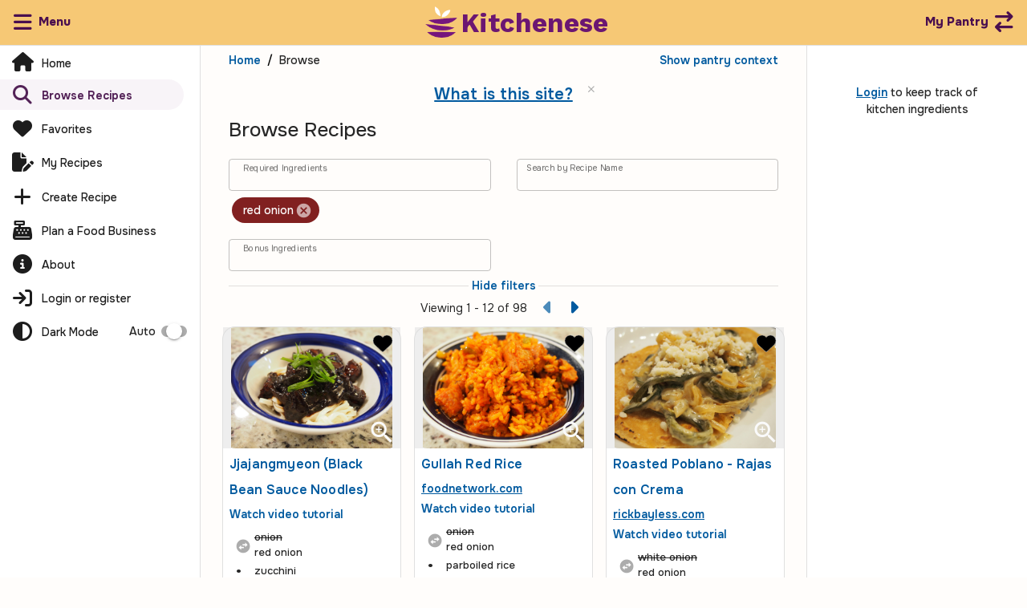

--- FILE ---
content_type: text/html
request_url: https://kitchenese.io/recipes?requiredIngredients=red+onion:164
body_size: 2602
content:
<!DOCTYPE html><html><head><title>Kitchenese</title><meta charset=utf-8><meta name=description content="Recipe discovery using inventory matching.  Reduce food waste by using up leftover ingredients."><meta name=format-detection content="telephone=no"><meta name=msapplication-tap-highlight content=no><meta name=apple-itunes-app content="app-id=6473683278, app-argument=https://kitchenese.io/"><meta name=viewport content="user-scalable=no,initial-scale=1,maximum-scale=1,minimum-scale=1,width=device-width"><link rel=icon type=image/png sizes=128x128 href=/icons/favicon-128x128.png media="(prefers-color-scheme: light)"><link rel=icon type=image/png sizes=96x96 href=/icons/favicon-96x96.png media="(prefers-color-scheme: light)"><link rel=icon type=image/png sizes=32x32 href=/icons/favicon-32x32.png media="(prefers-color-scheme: light)"><link rel=icon type=image/png sizes=16x16 href=/icons/favicon-16x16.png media="(prefers-color-scheme: light)"><link rel=icon type=image/png sizes=128x128 href=/icons/favicon-128x128-dark.png media="(prefers-color-scheme: dark)"><link rel=icon type=image/png sizes=96x96 href=/icons/favicon-96x96-dark.png media="(prefers-color-scheme: dark)"><link rel=icon type=image/png sizes=32x32 href=/icons/favicon-32x32-dark.png media="(prefers-color-scheme: dark)"><link rel=icon type=image/png sizes=16x16 href=/icons/favicon-16x16-dark.png media="(prefers-color-scheme: dark)"><script async defer src=https://scripts.simpleanalyticscdn.com/latest.js></script>  <script type="module" crossorigin src="/assets/index-BJYSzTva.js"></script>
  <link rel="stylesheet" crossorigin href="/assets/index-Ca_6J5N7.css">
<link rel="manifest" href="/manifest.json"><meta name="theme-color" content="#ffc565"><link rel="mask-icon" href="/icons/safari-pinned-tab.svg" color="#ffc565"><meta name="mobile-web-app-capable" content="yes"><meta name="apple-mobile-web-app-status-bar-style" content="default"><meta name="apple-mobile-web-app-title" content="Kitchenese"><meta name="msapplication-TileImage" content="/icons/ms-icon-144x144.png"><meta name="msapplication-TileColor" content="#000000"><link rel="apple-touch-icon" href="/icons/apple-icon-120x120.png"><link rel="apple-touch-icon" sizes="152x152" href="/icons/apple-icon-152x152.png"><link rel="apple-touch-icon" sizes="167x167" href="/icons/apple-icon-167x167.png"><link rel="apple-touch-icon" sizes="180x180" href="/icons/apple-icon-180x180.png"></head><body><div id=q-app></div><noscript><img src=https://queue.simpleanalyticscdn.com/noscript.gif alt="" referrerpolicy=no-referrer-when-downgrade></noscript></body></html>

--- FILE ---
content_type: text/css
request_url: https://kitchenese.io/assets/BaseButton-xsKkVPDh.css
body_size: 3630
content:
.bg-header[data-v-1ffa858b]{background:#f6c875}.text-header[data-v-1ffa858b]{color:#f6c875}.body--dark .bg-header[data-v-1ffa858b]{background:#200622}.body--dark .text-header[data-v-1ffa858b]{color:#200622}.bg-dark--dark[data-v-1ffa858b]{background:#ece7ed}.body--dark .text-dark[data-v-1ffa858b]{color:#ece7ed!important}.bg-special-purple[data-v-1ffa858b]{background:#6b1672}.text-special-purple[data-v-1ffa858b]{color:#6b1672}.body--dark .bg-special-purple[data-v-1ffa858b]{background:#ece7ed!important}.body--dark .text-special-purple[data-v-1ffa858b]{color:#ece7ed!important}.bg-dark-purple[data-v-1ffa858b]{background:#4a0f4f}.text-dark-purple[data-v-1ffa858b]{color:#4a0f4f}.body--dark .bg-dark-purple[data-v-1ffa858b]{background:#ece7ed}.bg-mid-purple[data-v-1ffa858b]{background:#b69fb8}.text-mid-purple[data-v-1ffa858b]{color:#b69fb8}.body--dark .text-dark-purple[data-v-1ffa858b]{color:#ece7ed}.bg-tertiary[data-v-1ffa858b]{background:#e1e138}.text-tertiary[data-v-1ffa858b]{color:#e1e138}.bg-dark-grey[data-v-1ffa858b]{background:#5c5c5c}.text-dark-grey[data-v-1ffa858b]{color:#5c5c5c}.bg-medium-grey[data-v-1ffa858b]{background:#787878}.text-medium-grey[data-v-1ffa858b]{color:#787878}.bg-grey[data-v-1ffa858b]{background:#acacac}.text-grey[data-v-1ffa858b]{color:#acacac}.bullet[data-v-1ffa858b]{font-size:1.2rem;max-height:25px;line-height:25px;padding-top:1px}.no-bullet[data-v-1ffa858b]{list-style-type:none}.link-color[data-v-1ffa858b],.text-link-color[data-v-1ffa858b]{color:#005a9f;font-weight:600}.body--dark .link-color[data-v-1ffa858b],.body--dark .text-link-color[data-v-1ffa858b],.body--dark .bg-link-color[data-v-1ffa858b]{color:#b2cde2;font-weight:600}.text-deep-blue[data-v-1ffa858b]{color:#007491!important;color:oklch(52% .105 223.128deg)!important}.bg-deep-blue[data-v-1ffa858b]{background:#007491!important;background:oklch(52% .105 223.128deg)!important}.text-active-item[data-v-1ffa858b]{color:#6a16720c}.bg-active-item[data-v-1ffa858b]{background:#6a16720c}.body--dark .text-active-item[data-v-1ffa858b]{color:#322f2a}.body--dark .bg-active-item[data-v-1ffa858b]{background:#322f2a}.text-active-item-text[data-v-1ffa858b]{color:#48144df0}.body--dark .bg-active-item-text[data-v-1ffa858b]{background:#48144df0}.body--dark .text-active-item-text[data-v-1ffa858b]{color:#ece7ed}.body--dark .bg-active-item-text[data-v-1ffa858b]{background:#ece7ed}.body--dark .text-black[data-v-1ffa858b]{color:#ece7ed!important}.body--dark .bg-black[data-v-1ffa858b]{background:#f1d6c3!important}.force-black[data-v-1ffa858b]{color:#000}.body--dark .bg-primary[data-v-1ffa858b]{background:#947777!important}.body--dark .text-primary[data-v-1ffa858b]{color:#947777!important}body.body--dark[data-v-1ffa858b]{color:#ece7ed!important}.body--dark .text-negative[data-v-1ffa858b]{color:#ba2626!important}.body--dark .bg-negative[data-v-1ffa858b]{background:#ba2626!important}.body--dark .text-red[data-v-1ffa858b]{color:#ba2626!important}.body--dark .bg-red[data-v-1ffa858b]{background:#ba2626!important}.bg-subtitle[data-v-1ffa858b]{background:#757575}.text-subtitle[data-v-1ffa858b]{color:#757575}.body--dark .bg-subtitle[data-v-1ffa858b]{background:#999!important}.body--dark .text-subtitle[data-v-1ffa858b]{color:#999!important}.bg-switch[data-v-1ffa858b]{background:#757575}.text-switch[data-v-1ffa858b]{color:#757575}.body--dark .bg-switch[data-v-1ffa858b]{background:#bdbdbd!important}.body--dark .text-switch[data-v-1ffa858b]{color:#bdbdbd!important}.bg-android-banner-blue[data-v-1ffa858b]{background:#3882ee}.text-android-banner-blue[data-v-1ffa858b]{color:#3882ee}.base-btn[data-v-1ffa858b]{padding:8px 16px}


--- FILE ---
content_type: text/css
request_url: https://kitchenese.io/assets/LoginOrRegisterDialog-DQS7a7RL.css
body_size: 2576
content:
.bg-header{background:#f6c875}.text-header{color:#f6c875}.body--dark .bg-header{background:#200622}.body--dark .text-header{color:#200622}.bg-dark--dark{background:#ece7ed}.body--dark .text-dark{color:#ece7ed!important}.bg-special-purple{background:#6b1672}.text-special-purple{color:#6b1672}.body--dark .bg-special-purple{background:#ece7ed!important}.body--dark .text-special-purple{color:#ece7ed!important}.bg-dark-purple{background:#4a0f4f}.text-dark-purple{color:#4a0f4f}.body--dark .bg-dark-purple{background:#ece7ed}.bg-mid-purple{background:#b69fb8}.text-mid-purple{color:#b69fb8}.body--dark .text-dark-purple{color:#ece7ed}.bg-tertiary{background:#e1e138}.text-tertiary{color:#e1e138}.bg-dark-grey{background:#5c5c5c}.text-dark-grey{color:#5c5c5c}.bg-medium-grey{background:#787878}.text-medium-grey{color:#787878}.bg-grey{background:#acacac}.text-grey{color:#acacac}.bullet{font-size:1.2rem;max-height:25px;line-height:25px;padding-top:1px}.no-bullet{list-style-type:none}.link-color,.text-link-color{color:#005a9f;font-weight:600}.body--dark .link-color,.body--dark .text-link-color,.body--dark .bg-link-color{color:#b2cde2;font-weight:600}.text-deep-blue{color:#007491!important;color:oklch(52% .105 223.128deg)!important}.bg-deep-blue{background:#007491!important;background:oklch(52% .105 223.128deg)!important}.text-active-item{color:#6a16720c}.bg-active-item{background:#6a16720c}.body--dark .text-active-item{color:#322f2a}.body--dark .bg-active-item{background:#322f2a}.text-active-item-text{color:#48144df0}.body--dark .bg-active-item-text{background:#48144df0}.body--dark .text-active-item-text{color:#ece7ed}.body--dark .bg-active-item-text{background:#ece7ed}.body--dark .text-black{color:#ece7ed!important}.body--dark .bg-black{background:#f1d6c3!important}.force-black{color:#000}.body--dark .bg-primary{background:#947777!important}.body--dark .text-primary{color:#947777!important}body.body--dark{color:#ece7ed!important}.body--dark .text-negative{color:#ba2626!important}.body--dark .bg-negative{background:#ba2626!important}.body--dark .text-red{color:#ba2626!important}.body--dark .bg-red{background:#ba2626!important}.bg-subtitle{background:#757575}.text-subtitle{color:#757575}.body--dark .bg-subtitle{background:#999!important}.body--dark .text-subtitle{color:#999!important}.bg-switch{background:#757575}.text-switch{color:#757575}.body--dark .bg-switch{background:#bdbdbd!important}.body--dark .text-switch{color:#bdbdbd!important}.bg-android-banner-blue{background:#3882ee}.text-android-banner-blue{color:#3882ee}.login-error{color:#c10015}


--- FILE ---
content_type: text/css
request_url: https://kitchenese.io/assets/QuantityEntry-DkmRZgqJ.css
body_size: 2688
content:
.bg-header{background:#f6c875}.text-header{color:#f6c875}.body--dark .bg-header{background:#200622}.body--dark .text-header{color:#200622}.bg-dark--dark{background:#ece7ed}.body--dark .text-dark{color:#ece7ed!important}.bg-special-purple{background:#6b1672}.text-special-purple{color:#6b1672}.body--dark .bg-special-purple{background:#ece7ed!important}.body--dark .text-special-purple{color:#ece7ed!important}.bg-dark-purple{background:#4a0f4f}.text-dark-purple{color:#4a0f4f}.body--dark .bg-dark-purple{background:#ece7ed}.bg-mid-purple{background:#b69fb8}.text-mid-purple{color:#b69fb8}.body--dark .text-dark-purple{color:#ece7ed}.bg-tertiary{background:#e1e138}.text-tertiary{color:#e1e138}.bg-dark-grey{background:#5c5c5c}.text-dark-grey{color:#5c5c5c}.bg-medium-grey{background:#787878}.text-medium-grey{color:#787878}.bg-grey{background:#acacac}.text-grey{color:#acacac}.bullet{font-size:1.2rem;max-height:25px;line-height:25px;padding-top:1px}.no-bullet{list-style-type:none}.link-color,.text-link-color{color:#005a9f;font-weight:600}.body--dark .link-color,.body--dark .text-link-color,.body--dark .bg-link-color{color:#b2cde2;font-weight:600}.text-deep-blue{color:#007491!important;color:oklch(52% .105 223.128deg)!important}.bg-deep-blue{background:#007491!important;background:oklch(52% .105 223.128deg)!important}.text-active-item{color:#6a16720c}.bg-active-item{background:#6a16720c}.body--dark .text-active-item{color:#322f2a}.body--dark .bg-active-item{background:#322f2a}.text-active-item-text{color:#48144df0}.body--dark .bg-active-item-text{background:#48144df0}.body--dark .text-active-item-text{color:#ece7ed}.body--dark .bg-active-item-text{background:#ece7ed}.body--dark .text-black{color:#ece7ed!important}.body--dark .bg-black{background:#f1d6c3!important}.force-black{color:#000}.body--dark .bg-primary{background:#947777!important}.body--dark .text-primary{color:#947777!important}body.body--dark{color:#ece7ed!important}.body--dark .text-negative{color:#ba2626!important}.body--dark .bg-negative{background:#ba2626!important}.body--dark .text-red{color:#ba2626!important}.body--dark .bg-red{background:#ba2626!important}.bg-subtitle{background:#757575}.text-subtitle{color:#757575}.body--dark .bg-subtitle{background:#999!important}.body--dark .text-subtitle{color:#999!important}.bg-switch{background:#757575}.text-switch{color:#757575}.body--dark .bg-switch{background:#bdbdbd!important}.body--dark .text-switch{color:#bdbdbd!important}.bg-android-banner-blue{background:#3882ee}.text-android-banner-blue{color:#3882ee}.text-border{color:#0009}.q-field__bottom{padding-top:1px;padding-left:6px}.error{color:#c10015}.body--dark .error{color:#ba2626!important}


--- FILE ---
content_type: text/css
request_url: https://kitchenese.io/assets/MainLayout-CItng7am.css
body_size: 8978
content:
.bordered-form{padding-left:10px;padding-right:10px;border:1px solid rgba(0,0,0,.24);border-radius:4px}.body--dark .bordered-form{border-color:#fff3}.bordered-form:hover{border:1px solid rgb(0,0,0)}.body--dark .bordered-form:hover{border-color:#ffffffb3}.bordered-form .q-field__control,.bordered-form .q-field__prepend,.bordered-form .q-field__append{height:36px!important;min-height:36px!important}.bordered-form .q-field__native{padding-top:4px;padding-bottom:4px;min-height:24px!important;max-height:36px!important}.highlighted{border-color:#812020!important;border-width:2px!important}.body--dark .highlighted{border-color:#947777!important;border-width:2px!important}.inventory-entry-display{padding-top:12.5px;padding-left:15px}.q-btn.btn--no-hover .q-focus-helper{display:none}.inv-group-name{padding-top:14px}.list-enter-from{opacity:0;transform:scale(.1)}.list-enter-active{transition:all .4s ease;background-color:#21ba454d}.list-leave-to{opacity:0;transform:scale(.6)}.list-leave-active{transition:all .4s ease;background-color:#c100154d}.group-item-count{padding-top:14px}.group-collapse-expand{padding-top:6px}.manage-groups{text-decoration:none}.edit-group-name .q-field__native{padding-top:0;padding-bottom:0}.q-item{min-height:32px}.bg-header[data-v-fab31bce]{background:#f6c875}.text-header[data-v-fab31bce]{color:#f6c875}.body--dark .bg-header[data-v-fab31bce]{background:#200622}.body--dark .text-header[data-v-fab31bce]{color:#200622}.bg-dark--dark[data-v-fab31bce]{background:#ece7ed}.body--dark .text-dark[data-v-fab31bce]{color:#ece7ed!important}.bg-special-purple[data-v-fab31bce]{background:#6b1672}.text-special-purple[data-v-fab31bce]{color:#6b1672}.body--dark .bg-special-purple[data-v-fab31bce]{background:#ece7ed!important}.body--dark .text-special-purple[data-v-fab31bce]{color:#ece7ed!important}.bg-dark-purple[data-v-fab31bce]{background:#4a0f4f}.text-dark-purple[data-v-fab31bce]{color:#4a0f4f}.body--dark .bg-dark-purple[data-v-fab31bce]{background:#ece7ed}.bg-mid-purple[data-v-fab31bce]{background:#b69fb8}.text-mid-purple[data-v-fab31bce]{color:#b69fb8}.body--dark .text-dark-purple[data-v-fab31bce]{color:#ece7ed}.bg-tertiary[data-v-fab31bce]{background:#e1e138}.text-tertiary[data-v-fab31bce]{color:#e1e138}.bg-dark-grey[data-v-fab31bce]{background:#5c5c5c}.text-dark-grey[data-v-fab31bce]{color:#5c5c5c}.bg-medium-grey[data-v-fab31bce]{background:#787878}.text-medium-grey[data-v-fab31bce]{color:#787878}.bg-grey[data-v-fab31bce]{background:#acacac}.text-grey[data-v-fab31bce]{color:#acacac}.bullet[data-v-fab31bce]{font-size:1.2rem;max-height:25px;line-height:25px;padding-top:1px}.no-bullet[data-v-fab31bce]{list-style-type:none}.link-color[data-v-fab31bce],.text-link-color[data-v-fab31bce]{color:#005a9f;font-weight:600}.body--dark .link-color[data-v-fab31bce],.body--dark .text-link-color[data-v-fab31bce],.body--dark .bg-link-color[data-v-fab31bce]{color:#b2cde2;font-weight:600}.text-deep-blue[data-v-fab31bce]{color:#007491!important;color:oklch(52% .105 223.128deg)!important}.bg-deep-blue[data-v-fab31bce]{background:#007491!important;background:oklch(52% .105 223.128deg)!important}.text-active-item[data-v-fab31bce]{color:#6a16720c}.bg-active-item[data-v-fab31bce]{background:#6a16720c}.body--dark .text-active-item[data-v-fab31bce]{color:#322f2a}.body--dark .bg-active-item[data-v-fab31bce]{background:#322f2a}.text-active-item-text[data-v-fab31bce]{color:#48144df0}.body--dark .bg-active-item-text[data-v-fab31bce]{background:#48144df0}.body--dark .text-active-item-text[data-v-fab31bce]{color:#ece7ed}.body--dark .bg-active-item-text[data-v-fab31bce]{background:#ece7ed}.body--dark .text-black[data-v-fab31bce]{color:#ece7ed!important}.body--dark .bg-black[data-v-fab31bce]{background:#f1d6c3!important}.force-black[data-v-fab31bce]{color:#000}.body--dark .bg-primary[data-v-fab31bce]{background:#947777!important}.body--dark .text-primary[data-v-fab31bce]{color:#947777!important}body.body--dark[data-v-fab31bce]{color:#ece7ed!important}.body--dark .text-negative[data-v-fab31bce]{color:#ba2626!important}.body--dark .bg-negative[data-v-fab31bce]{background:#ba2626!important}.body--dark .text-red[data-v-fab31bce]{color:#ba2626!important}.body--dark .bg-red[data-v-fab31bce]{background:#ba2626!important}.bg-subtitle[data-v-fab31bce]{background:#757575}.text-subtitle[data-v-fab31bce]{color:#757575}.body--dark .bg-subtitle[data-v-fab31bce]{background:#999!important}.body--dark .text-subtitle[data-v-fab31bce]{color:#999!important}.bg-switch[data-v-fab31bce]{background:#757575}.text-switch[data-v-fab31bce]{color:#757575}.body--dark .bg-switch[data-v-fab31bce]{background:#bdbdbd!important}.body--dark .text-switch[data-v-fab31bce]{color:#bdbdbd!important}.bg-android-banner-blue[data-v-fab31bce]{background:#3882ee}.text-android-banner-blue[data-v-fab31bce]{color:#3882ee}.sublink[data-v-fab31bce]{margin-left:15px}.sublink-icon-section[data-v-fab31bce]{padding-right:5px;width:32px;min-width:32px}.icon-section[data-v-fab31bce]{padding-right:5px;width:36px;min-width:36px}.active-item[data-v-fab31bce]{width:92%;margin:2px 6px 2px 0;padding:6px 10px 6px 16px;border-radius:0 20px 20px 0;font-weight:650}.active-item-home[data-v-fab31bce]{font-weight:650;margin-left:0;padding-left:0!important}.active-item-home-1[data-v-fab31bce]{padding:6px 0 6px 16px;font-weight:650}.active-item-home-2[data-v-fab31bce]{padding:3px 0 0 16px;border-radius:0 20px 20px 0;font-weight:650}.active-item-mobile[data-v-fab31bce]{margin:2px 6px 2px 0;padding:6px 10px 6px 16px;border-radius:0 20px 20px 0}.active-item-sublink[data-v-fab31bce]{width:92%;margin:2px 6px 2px 0;padding:4px 10px 4px 31px;border-radius:0 20px 20px 0;font-weight:650}.active-item-main[data-v-fab31bce]{margin:0;padding:8px 16px 8px px;border-radius:0;width:100%}.active-item-dense[data-v-fab31bce]{padding-top:4px!important;padding-bottom:4px!important;margin-top:0!important;margin-bottom:0!important}.bg-header{background:#f6c875}.text-header{color:#f6c875}.body--dark .bg-header{background:#200622}.body--dark .text-header{color:#200622}.bg-dark--dark{background:#ece7ed}.body--dark .text-dark{color:#ece7ed!important}.bg-special-purple{background:#6b1672}.text-special-purple{color:#6b1672}.body--dark .bg-special-purple{background:#ece7ed!important}.body--dark .text-special-purple{color:#ece7ed!important}.bg-dark-purple{background:#4a0f4f}.text-dark-purple{color:#4a0f4f}.body--dark .bg-dark-purple{background:#ece7ed}.bg-mid-purple{background:#b69fb8}.text-mid-purple{color:#b69fb8}.body--dark .text-dark-purple{color:#ece7ed}.bg-tertiary{background:#e1e138}.text-tertiary{color:#e1e138}.bg-dark-grey{background:#5c5c5c}.text-dark-grey{color:#5c5c5c}.bg-medium-grey{background:#787878}.text-medium-grey{color:#787878}.bg-grey{background:#acacac}.text-grey{color:#acacac}.bullet{font-size:1.2rem;max-height:25px;line-height:25px;padding-top:1px}.no-bullet{list-style-type:none}.link-color,.text-link-color{color:#005a9f;font-weight:600}.body--dark .link-color,.body--dark .text-link-color,.body--dark .bg-link-color{color:#b2cde2;font-weight:600}.text-deep-blue{color:#007491!important;color:oklch(52% .105 223.128deg)!important}.bg-deep-blue{background:#007491!important;background:oklch(52% .105 223.128deg)!important}.text-active-item{color:#6a16720c}.bg-active-item{background:#6a16720c}.body--dark .text-active-item{color:#322f2a}.body--dark .bg-active-item{background:#322f2a}.text-active-item-text{color:#48144df0}.body--dark .bg-active-item-text{background:#48144df0}.body--dark .text-active-item-text{color:#ece7ed}.body--dark .bg-active-item-text{background:#ece7ed}.body--dark .text-black{color:#ece7ed!important}.body--dark .bg-black{background:#f1d6c3!important}.force-black{color:#000}.body--dark .bg-primary{background:#947777!important}.body--dark .text-primary{color:#947777!important}body.body--dark{color:#ece7ed!important}.body--dark .text-negative{color:#ba2626!important}.body--dark .bg-negative{background:#ba2626!important}.body--dark .text-red{color:#ba2626!important}.body--dark .bg-red{background:#ba2626!important}.bg-subtitle{background:#757575}.text-subtitle{color:#757575}.body--dark .bg-subtitle{background:#999!important}.body--dark .text-subtitle{color:#999!important}.bg-switch{background:#757575}.text-switch{color:#757575}.body--dark .bg-switch{background:#bdbdbd!important}.body--dark .text-switch{color:#bdbdbd!important}.bg-android-banner-blue{background:#3882ee}.text-android-banner-blue{color:#3882ee}.header-subtitle{font-weight:800;font-size:15px}.toolbar-main{border-bottom:1px solid #e0e0e0;padding:7px 0}.body--dark .toolbar-main{border-bottom:1px solid #424242}.text-title{font-family:Work Sans,sans-serif;font-size:33px;font-weight:700}.active-tab .q-tab__label{font-weight:600}.active-tab{position:relative}.calculator-icon .q-icon{display:inline-block;transform:scale(.85)}.short-footer .q-tab__content{padding-bottom:0!important;padding-top:8px!important}.short-footer .q-tab__label{line-height:18px}


--- FILE ---
content_type: text/css
request_url: https://kitchenese.io/assets/RecipeCard-CUcx-972.css
body_size: 2951
content:
.bg-header{background:#f6c875}.text-header{color:#f6c875}.body--dark .bg-header{background:#200622}.body--dark .text-header{color:#200622}.bg-dark--dark{background:#ece7ed}.body--dark .text-dark{color:#ece7ed!important}.bg-special-purple{background:#6b1672}.text-special-purple{color:#6b1672}.body--dark .bg-special-purple{background:#ece7ed!important}.body--dark .text-special-purple{color:#ece7ed!important}.bg-dark-purple{background:#4a0f4f}.text-dark-purple{color:#4a0f4f}.body--dark .bg-dark-purple{background:#ece7ed}.bg-mid-purple{background:#b69fb8}.text-mid-purple{color:#b69fb8}.body--dark .text-dark-purple{color:#ece7ed}.bg-tertiary{background:#e1e138}.text-tertiary{color:#e1e138}.bg-dark-grey{background:#5c5c5c}.text-dark-grey{color:#5c5c5c}.bg-medium-grey{background:#787878}.text-medium-grey{color:#787878}.bg-grey{background:#acacac}.text-grey{color:#acacac}.bullet{font-size:1.2rem;max-height:25px;line-height:25px;padding-top:1px}.no-bullet{list-style-type:none}.link-color,.text-link-color{color:#005a9f;font-weight:600}.body--dark .link-color,.body--dark .text-link-color,.body--dark .bg-link-color{color:#b2cde2;font-weight:600}.text-deep-blue{color:#007491!important;color:oklch(52% .105 223.128deg)!important}.bg-deep-blue{background:#007491!important;background:oklch(52% .105 223.128deg)!important}.text-active-item{color:#6a16720c}.bg-active-item{background:#6a16720c}.body--dark .text-active-item{color:#322f2a}.body--dark .bg-active-item{background:#322f2a}.text-active-item-text{color:#48144df0}.body--dark .bg-active-item-text{background:#48144df0}.body--dark .text-active-item-text{color:#ece7ed}.body--dark .bg-active-item-text{background:#ece7ed}.body--dark .text-black{color:#ece7ed!important}.body--dark .bg-black{background:#f1d6c3!important}.force-black{color:#000}.body--dark .bg-primary{background:#947777!important}.body--dark .text-primary{color:#947777!important}body.body--dark{color:#ece7ed!important}.body--dark .text-negative{color:#ba2626!important}.body--dark .bg-negative{background:#ba2626!important}.body--dark .text-red{color:#ba2626!important}.body--dark .bg-red{background:#ba2626!important}.bg-subtitle{background:#757575}.text-subtitle{color:#757575}.body--dark .bg-subtitle{background:#999!important}.body--dark .text-subtitle{color:#999!important}.bg-switch{background:#757575}.text-switch{color:#757575}.body--dark .bg-switch{background:#bdbdbd!important}.body--dark .text-switch{color:#bdbdbd!important}.bg-android-banner-blue{background:#3882ee}.text-android-banner-blue{color:#3882ee}.recipe-title{font-size:1rem}.card-thumbnail-img{max-width:91%;max-height:340px;object-fit:cover;margin:0 0 -6px}.card-thumbnail-img-mobile{max-width:91%;max-height:300px;object-fit:cover;margin:0 0 -6px}.bordered-img{border-top-left-radius:1rem;border-top-right-radius:1rem}.inventory-context-item{min-height:28px}.inventory-context-item .q-focus-helper{visibility:hidden}.icon-container{height:150px}


--- FILE ---
content_type: text/css
request_url: https://kitchenese.io/assets/RecipeFilterCommon-DdDm0jX1.css
body_size: 6568
content:
.bg-header{background:#f6c875}.text-header{color:#f6c875}.body--dark .bg-header{background:#200622}.body--dark .text-header{color:#200622}.bg-dark--dark{background:#ece7ed}.body--dark .text-dark{color:#ece7ed!important}.bg-special-purple{background:#6b1672}.text-special-purple{color:#6b1672}.body--dark .bg-special-purple{background:#ece7ed!important}.body--dark .text-special-purple{color:#ece7ed!important}.bg-dark-purple{background:#4a0f4f}.text-dark-purple{color:#4a0f4f}.body--dark .bg-dark-purple{background:#ece7ed}.bg-mid-purple{background:#b69fb8}.text-mid-purple{color:#b69fb8}.body--dark .text-dark-purple{color:#ece7ed}.bg-tertiary{background:#e1e138}.text-tertiary{color:#e1e138}.bg-dark-grey{background:#5c5c5c}.text-dark-grey{color:#5c5c5c}.bg-medium-grey{background:#787878}.text-medium-grey{color:#787878}.bg-grey{background:#acacac}.text-grey{color:#acacac}.bullet{font-size:1.2rem;max-height:25px;line-height:25px;padding-top:1px}.no-bullet{list-style-type:none}.link-color,.text-link-color{color:#005a9f;font-weight:600}.body--dark .link-color,.body--dark .text-link-color,.body--dark .bg-link-color{color:#b2cde2;font-weight:600}.text-deep-blue{color:#007491!important;color:oklch(52% .105 223.128deg)!important}.bg-deep-blue{background:#007491!important;background:oklch(52% .105 223.128deg)!important}.text-active-item{color:#6a16720c}.bg-active-item{background:#6a16720c}.body--dark .text-active-item{color:#322f2a}.body--dark .bg-active-item{background:#322f2a}.text-active-item-text{color:#48144df0}.body--dark .bg-active-item-text{background:#48144df0}.body--dark .text-active-item-text{color:#ece7ed}.body--dark .bg-active-item-text{background:#ece7ed}.body--dark .text-black{color:#ece7ed!important}.body--dark .bg-black{background:#f1d6c3!important}.force-black{color:#000}.body--dark .bg-primary{background:#947777!important}.body--dark .text-primary{color:#947777!important}body.body--dark{color:#ece7ed!important}.body--dark .text-negative{color:#ba2626!important}.body--dark .bg-negative{background:#ba2626!important}.body--dark .text-red{color:#ba2626!important}.body--dark .bg-red{background:#ba2626!important}.bg-subtitle{background:#757575}.text-subtitle{color:#757575}.body--dark .bg-subtitle{background:#999!important}.body--dark .text-subtitle{color:#999!important}.bg-switch{background:#757575}.text-switch{color:#757575}.body--dark .bg-switch{background:#bdbdbd!important}.body--dark .text-switch{color:#bdbdbd!important}.bg-android-banner-blue{background:#3882ee}.text-android-banner-blue{color:#3882ee}.separator{display:flex;align-items:center;text-align:center}.separator:before,.separator:after{content:"";flex:1;border-bottom:1px solid rgba(0,0,0,.12)}.body--dark .separator:before,.body--dark .separator:after{content:"";flex:1;border-bottom:1px solid rgba(255,255,255,.5)}.separator:not(:empty):before{margin-right:.25em}.separator:not(:empty):after{margin-left:.25em}.bg-header[data-v-3f6ae960]{background:#f6c875}.text-header[data-v-3f6ae960]{color:#f6c875}.body--dark .bg-header[data-v-3f6ae960]{background:#200622}.body--dark .text-header[data-v-3f6ae960]{color:#200622}.bg-dark--dark[data-v-3f6ae960]{background:#ece7ed}.body--dark .text-dark[data-v-3f6ae960]{color:#ece7ed!important}.bg-special-purple[data-v-3f6ae960]{background:#6b1672}.text-special-purple[data-v-3f6ae960]{color:#6b1672}.body--dark .bg-special-purple[data-v-3f6ae960]{background:#ece7ed!important}.body--dark .text-special-purple[data-v-3f6ae960]{color:#ece7ed!important}.bg-dark-purple[data-v-3f6ae960]{background:#4a0f4f}.text-dark-purple[data-v-3f6ae960]{color:#4a0f4f}.body--dark .bg-dark-purple[data-v-3f6ae960]{background:#ece7ed}.bg-mid-purple[data-v-3f6ae960]{background:#b69fb8}.text-mid-purple[data-v-3f6ae960]{color:#b69fb8}.body--dark .text-dark-purple[data-v-3f6ae960]{color:#ece7ed}.bg-tertiary[data-v-3f6ae960]{background:#e1e138}.text-tertiary[data-v-3f6ae960]{color:#e1e138}.bg-dark-grey[data-v-3f6ae960]{background:#5c5c5c}.text-dark-grey[data-v-3f6ae960]{color:#5c5c5c}.bg-medium-grey[data-v-3f6ae960]{background:#787878}.text-medium-grey[data-v-3f6ae960]{color:#787878}.bg-grey[data-v-3f6ae960]{background:#acacac}.text-grey[data-v-3f6ae960]{color:#acacac}.bullet[data-v-3f6ae960]{font-size:1.2rem;max-height:25px;line-height:25px;padding-top:1px}.no-bullet[data-v-3f6ae960]{list-style-type:none}.link-color[data-v-3f6ae960],.text-link-color[data-v-3f6ae960]{color:#005a9f;font-weight:600}.body--dark .link-color[data-v-3f6ae960],.body--dark .text-link-color[data-v-3f6ae960],.body--dark .bg-link-color[data-v-3f6ae960]{color:#b2cde2;font-weight:600}.text-deep-blue[data-v-3f6ae960]{color:#007491!important;color:oklch(52% .105 223.128deg)!important}.bg-deep-blue[data-v-3f6ae960]{background:#007491!important;background:oklch(52% .105 223.128deg)!important}.text-active-item[data-v-3f6ae960]{color:#6a16720c}.bg-active-item[data-v-3f6ae960]{background:#6a16720c}.body--dark .text-active-item[data-v-3f6ae960]{color:#322f2a}.body--dark .bg-active-item[data-v-3f6ae960]{background:#322f2a}.text-active-item-text[data-v-3f6ae960]{color:#48144df0}.body--dark .bg-active-item-text[data-v-3f6ae960]{background:#48144df0}.body--dark .text-active-item-text[data-v-3f6ae960]{color:#ece7ed}.body--dark .bg-active-item-text[data-v-3f6ae960]{background:#ece7ed}.body--dark .text-black[data-v-3f6ae960]{color:#ece7ed!important}.body--dark .bg-black[data-v-3f6ae960]{background:#f1d6c3!important}.force-black[data-v-3f6ae960]{color:#000}.body--dark .bg-primary[data-v-3f6ae960]{background:#947777!important}.body--dark .text-primary[data-v-3f6ae960]{color:#947777!important}body.body--dark[data-v-3f6ae960]{color:#ece7ed!important}.body--dark .text-negative[data-v-3f6ae960]{color:#ba2626!important}.body--dark .bg-negative[data-v-3f6ae960]{background:#ba2626!important}.body--dark .text-red[data-v-3f6ae960]{color:#ba2626!important}.body--dark .bg-red[data-v-3f6ae960]{background:#ba2626!important}.bg-subtitle[data-v-3f6ae960]{background:#757575}.text-subtitle[data-v-3f6ae960]{color:#757575}.body--dark .bg-subtitle[data-v-3f6ae960]{background:#999!important}.body--dark .text-subtitle[data-v-3f6ae960]{color:#999!important}.bg-switch[data-v-3f6ae960]{background:#757575}.text-switch[data-v-3f6ae960]{color:#757575}.body--dark .bg-switch[data-v-3f6ae960]{background:#bdbdbd!important}.body--dark .text-switch[data-v-3f6ae960]{color:#bdbdbd!important}.bg-android-banner-blue[data-v-3f6ae960]{background:#3882ee}.text-android-banner-blue[data-v-3f6ae960]{color:#3882ee}.ingredient-chip[data-v-3f6ae960]{padding:16px 20px 16px 14px}


--- FILE ---
content_type: application/javascript
request_url: https://kitchenese.io/assets/QInput-peNmOPel.js
body_size: 12431
content:
import{c as le,u as ie,d as re,e as oe,f as X,g as ue,h as se,i as fe}from"./use-key-composition-BbcP3f4n.js";import{a as T,r as W,G as N,O as B,E as ce,c as de,x as ge,ay as J,y as me,z as ve,h as Y,U as he}from"./index-BJYSzTva.js";import{b as ke}from"./use-dark-Bdk2yTJk.js";const p={date:"####/##/##",datetime:"####/##/## ##:##",time:"##:##",fulltime:"##:##:##",phone:"(###) ### - ####",card:"#### #### #### ####"},{tokenMap:ee,tokenKeys:Me}=ne({"#":{pattern:"[\\d]",negate:"[^\\d]"},S:{pattern:"[a-zA-Z]",negate:"[^a-zA-Z]"},N:{pattern:"[0-9a-zA-Z]",negate:"[^0-9a-zA-Z]"},A:{pattern:"[a-zA-Z]",negate:"[^a-zA-Z]",transform:e=>e.toLocaleUpperCase()},a:{pattern:"[a-zA-Z]",negate:"[^a-zA-Z]",transform:e=>e.toLocaleLowerCase()},X:{pattern:"[0-9a-zA-Z]",negate:"[^0-9a-zA-Z]",transform:e=>e.toLocaleUpperCase()},x:{pattern:"[0-9a-zA-Z]",negate:"[^0-9a-zA-Z]",transform:e=>e.toLocaleLowerCase()}});function ne(e){const x=Object.keys(e),O={};return x.forEach(y=>{const f=e[y];O[y]={...f,regex:new RegExp(f.pattern)}}),{tokenMap:O,tokenKeys:x}}function ae(e){return new RegExp("\\\\([^.*+?^${}()|([\\]])|([.*+?^${}()|[\\]])|(["+e.join("")+"])|(.)","g")}const te=/[.*+?^${}()|[\]\\]/g,ye=ae(Me),v="",xe={mask:String,reverseFillMask:Boolean,fillMask:[Boolean,String],unmaskedValue:Boolean,maskTokens:Object};function we(e,x,O,y){let f,m,A,E,_,k;const w=T(()=>{if(e.maskTokens===void 0||e.maskTokens===null)return{tokenMap:ee,tokenRegexMask:ye};const{tokenMap:a}=ne(e.maskTokens),n={...ee,...a};return{tokenMap:n,tokenRegexMask:ae(Object.keys(n))}}),g=W(null),V=W(Z());function S(){return e.autogrow===!0||["textarea","text","search","url","tel","password"].includes(e.type)}N(()=>e.type+e.autogrow,j),N(()=>e.mask,a=>{if(a!==void 0)z(V.value,!0);else{const n=I(V.value);j(),e.modelValue!==n&&x("update:modelValue",n)}}),N(()=>e.fillMask+e.reverseFillMask,()=>{g.value===!0&&z(V.value,!0)}),N(()=>e.unmaskedValue,()=>{g.value===!0&&z(V.value)});function Z(){if(j(),g.value===!0){const a=R(I(e.modelValue));return e.fillMask!==!1?H(a):a}return e.modelValue}function U(a){if(a<f.length)return f.slice(-a);let n="",i=f;const l=i.indexOf(v);if(l!==-1){for(let o=a-i.length;o>0;o--)n+=v;i=i.slice(0,l)+n+i.slice(l)}return i}function j(){if(g.value=e.mask!==void 0&&e.mask.length!==0&&S(),g.value===!1){E=void 0,f="",m="";return}const a=p[e.mask]===void 0?e.mask:p[e.mask],n=typeof e.fillMask=="string"&&e.fillMask.length!==0?e.fillMask.slice(0,1):"_",i=n.replace(te,"\\$&"),l=[],o=[],u=[];let h=e.reverseFillMask===!0,r="",s="";a.replace(w.value.tokenRegexMask,(t,c,b,F,L)=>{if(F!==void 0){const M=w.value.tokenMap[F];u.push(M),s=M.negate,h===!0&&(o.push("(?:"+s+"+)?("+M.pattern+"+)?(?:"+s+"+)?("+M.pattern+"+)?"),h=!1),o.push("(?:"+s+"+)?("+M.pattern+")?")}else if(b!==void 0)r="\\"+(b==="\\"?"":b),u.push(b),l.push("([^"+r+"]+)?"+r+"?");else{const M=c!==void 0?c:L;r=M==="\\"?"\\\\\\\\":M.replace(te,"\\\\$&"),u.push(M),l.push("([^"+r+"]+)?"+r+"?")}});const P=new RegExp("^"+l.join("")+"("+(r===""?".":"[^"+r+"]")+"+)?"+(r===""?"":"["+r+"]*")+"$"),K=o.length-1,d=o.map((t,c)=>c===0&&e.reverseFillMask===!0?new RegExp("^"+i+"*"+t):c===K?new RegExp("^"+t+"("+(s===""?".":s)+"+)?"+(e.reverseFillMask===!0?"$":i+"*")):new RegExp("^"+t));A=u,E=t=>{const c=P.exec(e.reverseFillMask===!0?t:t.slice(0,u.length+1));c!==null&&(t=c.slice(1).join(""));const b=[],F=d.length;for(let L=0,M=t;L<F;L++){const Q=d[L].exec(M);if(Q===null)break;M=M.slice(Q.shift().length),b.push(...Q)}return b.length!==0?b.join(""):t},f=u.map(t=>typeof t=="string"?t:v).join(""),m=f.split(v).join(n)}function z(a,n,i){const l=y.value,o=l.selectionEnd,u=l.value.length-o,h=I(a);n===!0&&j();const r=R(h,n),s=e.fillMask!==!1?H(r):r,P=V.value!==s;l.value!==s&&(l.value=s),P===!0&&(V.value=s),document.activeElement===l&&B(()=>{if(s===m){const d=e.reverseFillMask===!0?m.length:0;l.setSelectionRange(d,d,"forward");return}if(i==="insertFromPaste"&&e.reverseFillMask!==!0){const d=l.selectionEnd;let t=o-1;for(let c=_;c<=t&&c<d;c++)f[c]!==v&&t++;C.right(l,t);return}if(["deleteContentBackward","deleteContentForward"].indexOf(i)!==-1){const d=e.reverseFillMask===!0?o===0?s.length>r.length?1:0:Math.max(0,s.length-(s===m?0:Math.min(r.length,u)+1))+1:o;l.setSelectionRange(d,d,"forward");return}if(e.reverseFillMask===!0)if(P===!0){const d=Math.max(0,s.length-(s===m?0:Math.min(r.length,u+1)));d===1&&o===1?l.setSelectionRange(d,d,"forward"):C.rightReverse(l,d)}else{const d=s.length-u;l.setSelectionRange(d,d,"backward")}else if(P===!0){const d=Math.max(0,f.indexOf(v),Math.min(r.length,o)-1);C.right(l,d)}else{const d=o-1;C.right(l,d)}});const K=e.unmaskedValue===!0?I(s):s;String(e.modelValue)!==K&&(e.modelValue!==null||K!=="")&&O(K,!0)}function G(a,n,i){const l=R(I(a.value));n=Math.max(0,f.indexOf(v),Math.min(l.length,n)),_=n,a.setSelectionRange(n,i,"forward")}const C={left(a,n){const i=f.slice(n-1).indexOf(v)===-1;let l=Math.max(0,n-1);for(;l>=0;l--)if(f[l]===v){n=l,i===!0&&n++;break}if(l<0&&f[n]!==void 0&&f[n]!==v)return C.right(a,0);n>=0&&a.setSelectionRange(n,n,"backward")},right(a,n){const i=a.value.length;let l=Math.min(i,n+1);for(;l<=i;l++)if(f[l]===v){n=l;break}else f[l-1]===v&&(n=l);if(l>i&&f[n-1]!==void 0&&f[n-1]!==v)return C.left(a,i);a.setSelectionRange(n,n,"forward")},leftReverse(a,n){const i=U(a.value.length);let l=Math.max(0,n-1);for(;l>=0;l--)if(i[l-1]===v){n=l;break}else if(i[l]===v&&(n=l,l===0))break;if(l<0&&i[n]!==void 0&&i[n]!==v)return C.rightReverse(a,0);n>=0&&a.setSelectionRange(n,n,"backward")},rightReverse(a,n){const i=a.value.length,l=U(i),o=l.slice(0,n+1).indexOf(v)===-1;let u=Math.min(i,n+1);for(;u<=i;u++)if(l[u-1]===v){n=u,n>0&&o===!0&&n--;break}if(u>i&&l[n-1]!==void 0&&l[n-1]!==v)return C.leftReverse(a,i);a.setSelectionRange(n,n,"forward")}};function q(a){x("click",a),k=void 0}function $(a){if(x("keydown",a),ce(a)===!0||a.altKey===!0)return;const n=y.value,i=n.selectionStart,l=n.selectionEnd;if(a.shiftKey||(k=void 0),a.keyCode===37||a.keyCode===39){a.shiftKey&&k===void 0&&(k=n.selectionDirection==="forward"?i:l);const o=C[(a.keyCode===39?"right":"left")+(e.reverseFillMask===!0?"Reverse":"")];if(a.preventDefault(),o(n,k===i?l:i),a.shiftKey){const u=n.selectionStart;n.setSelectionRange(Math.min(k,u),Math.max(k,u),"forward")}}else a.keyCode===8&&e.reverseFillMask!==!0&&i===l?(C.left(n,i),n.setSelectionRange(n.selectionStart,l,"backward")):a.keyCode===46&&e.reverseFillMask===!0&&i===l&&(C.rightReverse(n,l),n.setSelectionRange(i,n.selectionEnd,"forward"))}function R(a,n){if(a==null||a==="")return"";if(e.reverseFillMask===!0)return D(a,n);const i=A;let l=0,o="";for(let u=0;u<i.length;u++){const h=a[l],r=i[u];if(typeof r=="string")o+=r,n===!0&&h===r&&l++;else if(h!==void 0&&r.regex.test(h))o+=r.transform!==void 0?r.transform(h):h,l++;else return o}return o}function D(a,n){const i=A,l=f.indexOf(v);let o=a.length-1,u="";for(let h=i.length-1;h>=0&&o!==-1;h--){const r=i[h];let s=a[o];if(typeof r=="string")u=r+u,n===!0&&s===r&&o--;else if(s!==void 0&&r.regex.test(s))do u=(r.transform!==void 0?r.transform(s):s)+u,o--,s=a[o];while(l===h&&s!==void 0&&r.regex.test(s));else return u}return u}function I(a){return typeof a!="string"||E===void 0?typeof a=="number"?E(""+a):a:E(a)}function H(a){return m.length-a.length<=0?a:e.reverseFillMask===!0&&a.length!==0?m.slice(0,-a.length)+a:a+m.slice(a.length)}return{innerValue:V,hasMask:g,moveCursorForPaste:G,updateMaskValue:z,onMaskedKeydown:$,onMaskedClick:q}}function Ce(e,x){function O(){const y=e.modelValue;try{const f="DataTransfer"in window?new DataTransfer:"ClipboardEvent"in window?new ClipboardEvent("").clipboardData:void 0;return Object(y)===y&&("length"in y?Array.from(y):[y]).forEach(m=>{f.items.add(m)}),{files:f.files}}catch{return{files:void 0}}}return T(()=>{if(e.type==="file")return O()})}const Re=de({name:"QInput",inheritAttrs:!1,props:{...re,...xe,...ie,modelValue:[String,Number,FileList],shadowText:String,type:{type:String,default:"text"},debounce:[String,Number],autogrow:Boolean,inputClass:[Array,String,Object],inputStyle:[Array,String,Object]},emits:[...le,"paste","change","keydown","click","animationend"],setup(e,{emit:x,attrs:O}){const{proxy:y}=ge(),{$q:f}=y,m={};let A=NaN,E,_,k=null,w;const g=W(null),V=oe(e),{innerValue:S,hasMask:Z,moveCursorForPaste:U,updateMaskValue:j,onMaskedKeydown:z,onMaskedClick:G}=we(e,x,h,g),C=Ce(e),q=T(()=>X(S.value)),$=se(o),R=ue({changeEvent:!0}),D=T(()=>e.type==="textarea"||e.autogrow===!0),I=T(()=>D.value===!0||["text","search","url","tel","password"].includes(e.type)),H=T(()=>{const t={...R.splitAttrs.listeners.value,onInput:o,onPaste:l,onChange:s,onBlur:P,onFocus:J};return t.onCompositionstart=t.onCompositionupdate=t.onCompositionend=$,Z.value===!0&&(t.onKeydown=z,t.onClick=G),e.autogrow===!0&&(t.onAnimationend=u),t}),a=T(()=>{const t={tabindex:0,"data-autofocus":e.autofocus===!0||void 0,rows:e.type==="textarea"?6:void 0,"aria-label":e.label,name:V.value,...R.splitAttrs.attributes.value,id:R.targetUid.value,maxlength:e.maxlength,disabled:e.disable===!0,readonly:e.readonly===!0};return D.value===!1&&(t.type=e.type),e.autogrow===!0&&(t.rows=1),t});N(()=>e.type,()=>{g.value&&(g.value.value=e.modelValue)}),N(()=>e.modelValue,t=>{if(Z.value===!0){if(_===!0&&(_=!1,String(t)===A))return;j(t)}else S.value!==t&&(S.value=t,e.type==="number"&&m.hasOwnProperty("value")===!0&&(E===!0?E=!1:delete m.value));e.autogrow===!0&&B(r)}),N(()=>e.autogrow,t=>{t===!0?B(r):g.value!==null&&O.rows>0&&(g.value.style.height="auto")}),N(()=>e.dense,()=>{e.autogrow===!0&&B(r)});function n(){ke(()=>{const t=document.activeElement;g.value!==null&&g.value!==t&&(t===null||t.id!==R.targetUid.value)&&g.value.focus({preventScroll:!0})})}function i(){var t;(t=g.value)==null||t.select()}function l(t){if(Z.value===!0&&e.reverseFillMask!==!0){const c=t.target;U(c,c.selectionStart,c.selectionEnd)}x("paste",t)}function o(t){if(!t||!t.target)return;if(e.type==="file"){x("update:modelValue",t.target.files);return}const c=t.target.value;if(t.target.qComposing===!0){m.value=c;return}if(Z.value===!0)j(c,!1,t.inputType);else if(h(c),I.value===!0&&t.target===document.activeElement){const{selectionStart:b,selectionEnd:F}=t.target;b!==void 0&&F!==void 0&&B(()=>{t.target===document.activeElement&&c.indexOf(t.target.value)===0&&t.target.setSelectionRange(b,F)})}e.autogrow===!0&&r()}function u(t){x("animationend",t),r()}function h(t,c){w=()=>{k=null,e.type!=="number"&&m.hasOwnProperty("value")===!0&&delete m.value,e.modelValue!==t&&A!==t&&(A=t,c===!0&&(_=!0),x("update:modelValue",t),B(()=>{A===t&&(A=NaN)})),w=void 0},e.type==="number"&&(E=!0,m.value=t),e.debounce!==void 0?(k!==null&&clearTimeout(k),m.value=t,k=setTimeout(w,e.debounce)):w()}function r(){requestAnimationFrame(()=>{const t=g.value;if(t!==null){const c=t.parentNode.style,{scrollTop:b}=t,{overflowY:F,maxHeight:L}=f.platform.is.firefox===!0?{}:window.getComputedStyle(t),M=F!==void 0&&F!=="scroll";M===!0&&(t.style.overflowY="hidden"),c.marginBottom=t.scrollHeight-1+"px",t.style.height="1px",t.style.height=t.scrollHeight+"px",M===!0&&(t.style.overflowY=parseInt(L,10)<t.scrollHeight?"auto":"hidden"),c.marginBottom="",t.scrollTop=b}})}function s(t){$(t),k!==null&&(clearTimeout(k),k=null),w==null||w(),x("change",t.target.value)}function P(t){t!==void 0&&J(t),k!==null&&(clearTimeout(k),k=null),w==null||w(),E=!1,_=!1,delete m.value,e.type!=="file"&&setTimeout(()=>{g.value!==null&&(g.value.value=S.value!==void 0?S.value:"")})}function K(){return m.hasOwnProperty("value")===!0?m.value:S.value!==void 0?S.value:""}me(()=>{P()}),ve(()=>{e.autogrow===!0&&r()}),Object.assign(R,{innerValue:S,fieldClass:T(()=>`q-${D.value===!0?"textarea":"input"}`+(e.autogrow===!0?" q-textarea--autogrow":"")),hasShadow:T(()=>e.type!=="file"&&typeof e.shadowText=="string"&&e.shadowText.length!==0),inputRef:g,emitValue:h,hasValue:q,floatingLabel:T(()=>q.value===!0&&(e.type!=="number"||isNaN(S.value)===!1)||X(e.displayValue)),getControl:()=>Y(D.value===!0?"textarea":"input",{ref:g,class:["q-field__native q-placeholder",e.inputClass],style:e.inputStyle,...a.value,...H.value,...e.type!=="file"?{value:K()}:C.value}),getShadowControl:()=>Y("div",{class:"q-field__native q-field__shadow absolute-bottom no-pointer-events"+(D.value===!0?"":" text-no-wrap")},[Y("span",{class:"invisible"},K()),Y("span",e.shadowText)])});const d=fe(R);return Object.assign(y,{focus:n,select:i,getNativeElement:()=>g.value}),he(y,"nativeEl",()=>g.value),d}});export{Re as Q};


--- FILE ---
content_type: application/javascript
request_url: https://kitchenese.io/assets/QList-C_hnVOw3.js
body_size: 19615
content:
import{c as ce,d as Re,u as O,a as j,b as Qe}from"./use-dark-Bdk2yTJk.js";import{H as qe,y as Q,O as z,aL as ke,x as B,G as P,aC as _e,z as we,a as y,aR as _,r as $,a2 as ze,U as Ve,h as S,c as D,ag as Ke,aS as Oe,aT as je,as as ee,D as te,d as ne,aU as Ie,aV as Ue,F as Ee,a7 as Ne,aW as Ge,ax as de,av as fe,ar as Xe,aA as J,aw as Ye,T as Je,aX as Ze}from"./index-BJYSzTva.js";import{g as et,c as tt,d as nt}from"./scroll-CC7eMTPI.js";function lt(){let e;const t=B();function n(){e=void 0}return qe(n),Q(n),{removeTick:n,registerTick(l){e=l,z(()=>{e===l&&(ke(t)===!1&&e(),e=void 0)})}}}function ot(){let e=null;const t=B();function n(){e!==null&&(clearTimeout(e),e=null)}return qe(n),Q(n),{removeTimeout:n,registerTimeout(l,o){n(),ke(t)===!1&&(e=setTimeout(()=>{e=null,l()},o))}}}const it={modelValue:{type:Boolean,default:null},"onUpdate:modelValue":[Function,Array]},at=["beforeShow","show","beforeHide","hide"];function ut({showing:e,canShow:t,hideOnRouteChange:n,handleShow:l,handleHide:o,processOnMount:r}){const i=B(),{props:s,emit:c,proxy:f}=i;let u;function g(h){e.value===!0?v(h):b(h)}function b(h){if(s.disable===!0||(h==null?void 0:h.qAnchorHandled)===!0||t!==void 0&&t(h)!==!0)return;const d=s["onUpdate:modelValue"]!==void 0;d===!0&&(c("update:modelValue",!0),u=h,z(()=>{u===h&&(u=void 0)})),(s.modelValue===null||d===!1)&&a(h)}function a(h){e.value!==!0&&(e.value=!0,c("beforeShow",h),l!==void 0?l(h):c("show",h))}function v(h){if(s.disable===!0)return;const d=s["onUpdate:modelValue"]!==void 0;d===!0&&(c("update:modelValue",!1),u=h,z(()=>{u===h&&(u=void 0)})),(s.modelValue===null||d===!1)&&E(h)}function E(h){e.value!==!1&&(e.value=!1,c("beforeHide",h),o!==void 0?o(h):c("hide",h))}function w(h){s.disable===!0&&h===!0?s["onUpdate:modelValue"]!==void 0&&c("update:modelValue",!1):h===!0!==e.value&&(h===!0?a:E)(u)}P(()=>s.modelValue,w),n!==void 0&&_e(i)===!0&&P(()=>f.$route.fullPath,()=>{n.value===!0&&e.value===!0&&v()}),r===!0&&we(()=>{w(s.modelValue)});const T={show:b,hide:v,toggle:g};return Object.assign(f,T),T}const st={transitionShow:{type:String,default:"fade"},transitionHide:{type:String,default:"fade"},transitionDuration:{type:[String,Number],default:300}};function rt(e,t=()=>{},n=()=>{}){return{transitionProps:y(()=>{const l=`q-transition--${e.transitionShow||t()}`,o=`q-transition--${e.transitionHide||n()}`;return{appear:!0,enterFromClass:`${l}-enter-from`,enterActiveClass:`${l}-enter-active`,enterToClass:`${l}-enter-to`,leaveFromClass:`${o}-leave-from`,leaveActiveClass:`${o}-leave-active`,leaveToClass:`${o}-leave-to`}}),transitionStyle:y(()=>`--q-transition-duration: ${e.transitionDuration}ms`)}}const A=[];function Wt(e){return A.find(t=>t.contentEl!==null&&t.contentEl.contains(e))}function Te(e,t){do{if(e.$options.name==="QMenu"){if(e.hide(t),e.$props.separateClosePopup===!0)return _(e)}else if(e.__qPortal===!0){const n=_(e);return(n==null?void 0:n.$options.name)==="QPopupProxy"?(e.hide(t),n):e}e=_(e)}while(e!=null)}function At(e,t,n){for(;n!==0&&e!==void 0&&e!==null;){if(e.__qPortal===!0){if(n--,e.$options.name==="QMenu"){e=Te(e,t);continue}e.hide(t)}e=_(e)}}const ct=D({name:"QPortal",setup(e,{slots:t}){return()=>t.default()}});function dt(e){for(e=e.parent;e!=null;){if(e.type.name==="QGlobalDialog")return!0;if(e.type.name==="QDialog"||e.type.name==="QMenu")return!1;e=e.parent}return!1}function ft(e,t,n,l){const o=$(!1),r=$(!1);let i=null;const s={},c=l==="dialog"&&dt(e);function f(g){if(g===!0){ce(s),r.value=!0;return}r.value=!1,o.value===!1&&(c===!1&&i===null&&(i=Oe(!1,l)),o.value=!0,A.push(e.proxy),Re(s))}function u(g){if(r.value=!1,g!==!0)return;ce(s),o.value=!1;const b=A.indexOf(e.proxy);b!==-1&&A.splice(b,1),i!==null&&(je(i),i=null)}return ze(()=>{u(!0)}),e.proxy.__qPortal=!0,Ve(e.proxy,"contentEl",()=>t.value),{showPortal:f,hidePortal:u,portalIsActive:o,portalIsAccessible:r,renderPortal:()=>c===!0?n():o.value===!0?[S(Ke,{to:i},S(ct,n))]:void 0}}const H=[];let F;function mt(e){F=e.keyCode===27}function vt(){F===!0&&(F=!1)}function ht(e){F===!0&&(F=!1,te(e,27)===!0&&H[H.length-1](e))}function pe(e){window[e]("keydown",mt),window[e]("blur",vt),window[e]("keyup",ht),F=!1}function gt(e){ee.is.desktop===!0&&(H.push(e),H.length===1&&pe("addEventListener"))}function me(e){const t=H.indexOf(e);t!==-1&&(H.splice(t,1),H.length===0&&pe("removeEventListener"))}const M=[];function Se(e){M[M.length-1](e)}function bt(e){ee.is.desktop===!0&&(M.push(e),M.length===1&&document.body.addEventListener("focusin",Se))}function yt(e){const t=M.indexOf(e);t!==-1&&(M.splice(t,1),M.length===0&&document.body.removeEventListener("focusin",Se))}const xt={true:"inset",item:"item-inset","item-thumbnail":"item-thumbnail-inset"},X={xs:2,sm:4,md:8,lg:16,xl:24},Ft=D({name:"QSeparator",props:{...O,spaced:[Boolean,String],inset:[Boolean,String],vertical:Boolean,color:String,size:String},setup(e){const t=B(),n=j(e,t.proxy.$q),l=y(()=>e.vertical===!0?"vertical":"horizontal"),o=y(()=>` q-separator--${l.value}`),r=y(()=>e.inset!==!1?`${o.value}-${xt[e.inset]}`:""),i=y(()=>`q-separator${o.value}${r.value}`+(e.color!==void 0?` bg-${e.color}`:"")+(n.value===!0?" q-separator--dark":"")),s=y(()=>{const c={};if(e.size!==void 0&&(c[e.vertical===!0?"width":"height"]=e.size),e.spaced!==!1){const f=e.spaced===!0?`${X.md}px`:e.spaced in X?`${X[e.spaced]}px`:e.spaced,u=e.vertical===!0?["Left","Right"]:["Top","Bottom"];c[`margin${u[0]}`]=c[`margin${u[1]}`]=f}return c});return()=>S("hr",{class:i.value,style:s.value,"aria-orientation":l.value})}}),Dt=D({name:"QItemSection",props:{avatar:Boolean,thumbnail:Boolean,side:Boolean,top:Boolean,noWrap:Boolean},setup(e,{slots:t}){const n=y(()=>`q-item__section column q-item__section--${e.avatar===!0||e.side===!0||e.thumbnail===!0?"side":"main"}`+(e.top===!0?" q-item__section--top justify-start":" justify-center")+(e.avatar===!0?" q-item__section--avatar":"")+(e.thumbnail===!0?" q-item__section--thumbnail":"")+(e.noWrap===!0?" q-item__section--nowrap":""));return()=>S("div",{class:n.value},ne(t.default))}}),Rt=D({name:"QItem",props:{...O,...Ie,tag:{type:String,default:"div"},active:{type:Boolean,default:null},clickable:Boolean,dense:Boolean,insetLevel:Number,tabindex:[String,Number],focused:Boolean,manualFocus:Boolean},emits:["click","keyup"],setup(e,{slots:t,emit:n}){const{proxy:{$q:l}}=B(),o=j(e,l),{hasLink:r,linkAttrs:i,linkClass:s,linkTag:c,navigateOnClick:f}=Ue(),u=$(null),g=$(null),b=y(()=>e.clickable===!0||r.value===!0||e.tag==="label"),a=y(()=>e.disable!==!0&&b.value===!0),v=y(()=>"q-item q-item-type row no-wrap"+(e.dense===!0?" q-item--dense":"")+(o.value===!0?" q-item--dark":"")+(r.value===!0&&e.active===null?s.value:e.active===!0?` q-item--active${e.activeClass!==void 0?` ${e.activeClass}`:""}`:"")+(e.disable===!0?" disabled":"")+(a.value===!0?" q-item--clickable q-link cursor-pointer "+(e.manualFocus===!0?"q-manual-focusable":"q-focusable q-hoverable")+(e.focused===!0?" q-manual-focusable--focused":""):"")),E=y(()=>e.insetLevel===void 0?null:{["padding"+(l.lang.rtl===!0?"Right":"Left")]:16+e.insetLevel*56+"px"});function w(d){a.value===!0&&(g.value!==null&&d.qAvoidFocus!==!0&&(d.qKeyEvent!==!0&&document.activeElement===u.value?g.value.focus():document.activeElement===g.value&&u.value.focus()),f(d))}function T(d){if(a.value===!0&&te(d,[13,32])===!0){Ee(d),d.qKeyEvent=!0;const q=new MouseEvent("click",d);q.qKeyEvent=!0,u.value.dispatchEvent(q)}n("keyup",d)}function h(){const d=Ne(t.default,[]);return a.value===!0&&d.unshift(S("div",{class:"q-focus-helper",tabindex:-1,ref:g})),d}return()=>{const d={ref:u,class:v.value,style:E.value,role:"listitem",onClick:w,onKeyup:T};return a.value===!0?(d.tabindex=e.tabindex||"0",Object.assign(d,i.value)):b.value===!0&&(d["aria-disabled"]="true"),S(c.value,d,h())}}});function qt(){if(window.getSelection!==void 0){const e=window.getSelection();e.empty!==void 0?e.empty():e.removeAllRanges!==void 0&&(e.removeAllRanges(),Ge.is.mobile!==!0&&e.addRange(document.createRange()))}else document.selection!==void 0&&document.selection.empty()}const kt={target:{type:[Boolean,String,Element],default:!0},noParentEvent:Boolean},wt={...kt,contextMenu:Boolean};function Et({showing:e,avoidEmit:t,configureAnchorEl:n}){const{props:l,proxy:o,emit:r}=B(),i=$(null);let s=null;function c(a){return i.value===null?!1:a===void 0||a.touches===void 0||a.touches.length<=1}const f={};n===void 0&&(Object.assign(f,{hide(a){o.hide(a)},toggle(a){o.toggle(a),a.qAnchorHandled=!0},toggleKey(a){te(a,13)===!0&&f.toggle(a)},contextClick(a){o.hide(a),de(a),z(()=>{o.show(a),a.qAnchorHandled=!0})},prevent:de,mobileTouch(a){if(f.mobileCleanup(a),c(a)!==!0)return;o.hide(a),i.value.classList.add("non-selectable");const v=a.target;fe(f,"anchor",[[v,"touchmove","mobileCleanup","passive"],[v,"touchend","mobileCleanup","passive"],[v,"touchcancel","mobileCleanup","passive"],[i.value,"contextmenu","prevent","notPassive"]]),s=setTimeout(()=>{s=null,o.show(a),a.qAnchorHandled=!0},300)},mobileCleanup(a){i.value.classList.remove("non-selectable"),s!==null&&(clearTimeout(s),s=null),e.value===!0&&a!==void 0&&qt()}}),n=function(a=l.contextMenu){if(l.noParentEvent===!0||i.value===null)return;let v;a===!0?o.$q.platform.is.mobile===!0?v=[[i.value,"touchstart","mobileTouch","passive"]]:v=[[i.value,"mousedown","hide","passive"],[i.value,"contextmenu","contextClick","notPassive"]]:v=[[i.value,"click","toggle","passive"],[i.value,"keyup","toggleKey","passive"]],fe(f,"anchor",v)});function u(){Xe(f,"anchor")}function g(a){for(i.value=a;i.value.classList.contains("q-anchor--skip");)i.value=i.value.parentNode;n()}function b(){if(l.target===!1||l.target===""||o.$el.parentNode===null)i.value=null;else if(l.target===!0)g(o.$el.parentNode);else{let a=l.target;if(typeof l.target=="string")try{a=document.querySelector(l.target)}catch{a=void 0}a!=null?(i.value=a.$el||a,n()):(i.value=null,console.error(`Anchor: target "${l.target}" not found`))}}return P(()=>l.contextMenu,a=>{i.value!==null&&(u(),n(a))}),P(()=>l.target,()=>{i.value!==null&&u(),b()}),P(()=>l.noParentEvent,a=>{i.value!==null&&(a===!0?u():n())}),we(()=>{b(),t!==!0&&l.modelValue===!0&&i.value===null&&r("update:modelValue",!1)}),Q(()=>{s!==null&&clearTimeout(s),u()}),{anchorEl:i,canShow:c,anchorEvents:f}}function Tt(e,t){const n=$(null);let l;function o(s,c){const f=`${c!==void 0?"add":"remove"}EventListener`,u=c!==void 0?c:l;s!==window&&s[f]("scroll",u,J.passive),window[f]("scroll",u,J.passive),l=c}function r(){n.value!==null&&(o(n.value),n.value=null)}const i=P(()=>e.noParentEvent,()=>{n.value!==null&&(r(),t())});return Q(i),{localScrollTarget:n,unconfigureScrollTarget:r,changeScrollEvent:o}}const{notPassiveCapture:V}=J,L=[];function K(e){const t=e.target;if(t===void 0||t.nodeType===8||t.classList.contains("no-pointer-events")===!0)return;let n=A.length-1;for(;n>=0;){const l=A[n].$;if(l.type.name==="QTooltip"){n--;continue}if(l.type.name!=="QDialog")break;if(l.props.seamless!==!0)return;n--}for(let l=L.length-1;l>=0;l--){const o=L[l];if((o.anchorEl.value===null||o.anchorEl.value.contains(t)===!1)&&(t===document.body||o.innerRef.value!==null&&o.innerRef.value.contains(t)===!1))e.qClickOutside=!0,o.onClickOutside(e);else return}}function pt(e){L.push(e),L.length===1&&(document.addEventListener("mousedown",K,V),document.addEventListener("touchstart",K,V))}function ve(e){const t=L.findIndex(n=>n===e);t!==-1&&(L.splice(t,1),L.length===0&&(document.removeEventListener("mousedown",K,V),document.removeEventListener("touchstart",K,V)))}let he,ge;function be(e){const t=e.split(" ");return t.length!==2?!1:["top","center","bottom"].includes(t[0])!==!0?(console.error("Anchor/Self position must start with one of top/center/bottom"),!1):["left","middle","right","start","end"].includes(t[1])!==!0?(console.error("Anchor/Self position must end with one of left/middle/right/start/end"),!1):!0}function St(e){return e?!(e.length!==2||typeof e[0]!="number"||typeof e[1]!="number"):!0}const Z={"start#ltr":"left","start#rtl":"right","end#ltr":"right","end#rtl":"left"};["left","middle","right"].forEach(e=>{Z[`${e}#ltr`]=e,Z[`${e}#rtl`]=e});function ye(e,t){const n=e.split(" ");return{vertical:n[0],horizontal:Z[`${n[1]}#${t===!0?"rtl":"ltr"}`]}}function Ct(e,t){let{top:n,left:l,right:o,bottom:r,width:i,height:s}=e.getBoundingClientRect();return t!==void 0&&(n-=t[1],l-=t[0],r+=t[1],o+=t[0],i+=t[0],s+=t[1]),{top:n,bottom:r,height:s,left:l,right:o,width:i,middle:l+(o-l)/2,center:n+(r-n)/2}}function Pt(e,t,n){let{top:l,left:o}=e.getBoundingClientRect();return l+=t.top,o+=t.left,n!==void 0&&(l+=n[1],o+=n[0]),{top:l,bottom:l+1,height:1,left:o,right:o+1,width:1,middle:o,center:l}}function $t(e,t){return{top:0,center:t/2,bottom:t,left:0,middle:e/2,right:e}}function xe(e,t,n,l){return{top:e[n.vertical]-t[l.vertical],left:e[n.horizontal]-t[l.horizontal]}}function Ce(e,t=0){if(e.targetEl===null||e.anchorEl===null||t>5)return;if(e.targetEl.offsetHeight===0||e.targetEl.offsetWidth===0){setTimeout(()=>{Ce(e,t+1)},10);return}const{targetEl:n,offset:l,anchorEl:o,anchorOrigin:r,selfOrigin:i,absoluteOffset:s,fit:c,cover:f,maxHeight:u,maxWidth:g}=e;if(ee.is.ios===!0&&window.visualViewport!==void 0){const W=document.body.style,{offsetLeft:k,offsetTop:p}=window.visualViewport;k!==he&&(W.setProperty("--q-pe-left",k+"px"),he=k),p!==ge&&(W.setProperty("--q-pe-top",p+"px"),ge=p)}const{scrollLeft:b,scrollTop:a}=n,v=s===void 0?Ct(o,f===!0?[0,0]:l):Pt(o,s,l);Object.assign(n.style,{top:0,left:0,minWidth:null,minHeight:null,maxWidth:g,maxHeight:u,visibility:"visible"});const{offsetWidth:E,offsetHeight:w}=n,{elWidth:T,elHeight:h}=c===!0||f===!0?{elWidth:Math.max(v.width,E),elHeight:f===!0?Math.max(v.height,w):w}:{elWidth:E,elHeight:w};let d={maxWidth:g,maxHeight:u};(c===!0||f===!0)&&(d.minWidth=v.width+"px",f===!0&&(d.minHeight=v.height+"px")),Object.assign(n.style,d);const q=$t(T,h);let x=xe(v,q,r,i);if(s===void 0||l===void 0)Y(x,v,q,r,i);else{const{top:W,left:k}=x;Y(x,v,q,r,i);let p=!1;if(x.top!==W){p=!0;const C=2*l[1];v.center=v.top-=C,v.bottom-=C+2}if(x.left!==k){p=!0;const C=2*l[0];v.middle=v.left-=C,v.right-=C+2}p===!0&&(x=xe(v,q,r,i),Y(x,v,q,r,i))}d={top:x.top+"px",left:x.left+"px"},x.maxHeight!==void 0&&(d.maxHeight=x.maxHeight+"px",v.height>x.maxHeight&&(d.minHeight=d.maxHeight)),x.maxWidth!==void 0&&(d.maxWidth=x.maxWidth+"px",v.width>x.maxWidth&&(d.minWidth=d.maxWidth)),Object.assign(n.style,d),n.scrollTop!==a&&(n.scrollTop=a),n.scrollLeft!==b&&(n.scrollLeft=b)}function Y(e,t,n,l,o){const r=n.bottom,i=n.right,s=et(),c=window.innerHeight-s,f=document.body.clientWidth;if(e.top<0||e.top+r>c)if(o.vertical==="center")e.top=t[l.vertical]>c/2?Math.max(0,c-r):0,e.maxHeight=Math.min(r,c);else if(t[l.vertical]>c/2){const u=Math.min(c,l.vertical==="center"?t.center:l.vertical===o.vertical?t.bottom:t.top);e.maxHeight=Math.min(r,u),e.top=Math.max(0,u-r)}else e.top=Math.max(0,l.vertical==="center"?t.center:l.vertical===o.vertical?t.top:t.bottom),e.maxHeight=Math.min(r,c-e.top);if(e.left<0||e.left+i>f)if(e.maxWidth=Math.min(i,f),o.horizontal==="middle")e.left=t[l.horizontal]>f/2?Math.max(0,f-i):0;else if(t[l.horizontal]>f/2){const u=Math.min(f,l.horizontal==="middle"?t.middle:l.horizontal===o.horizontal?t.right:t.left);e.maxWidth=Math.min(i,u),e.left=Math.max(0,u-e.maxWidth)}else e.left=Math.max(0,l.horizontal==="middle"?t.middle:l.horizontal===o.horizontal?t.left:t.right),e.maxWidth=Math.min(i,f-e.left)}const Qt=D({name:"QMenu",inheritAttrs:!1,props:{...wt,...it,...O,...st,persistent:Boolean,autoClose:Boolean,separateClosePopup:Boolean,noEscDismiss:Boolean,noRouteDismiss:Boolean,noRefocus:Boolean,noFocus:Boolean,fit:Boolean,cover:Boolean,square:Boolean,anchor:{type:String,validator:be},self:{type:String,validator:be},offset:{type:Array,validator:St},scrollTarget:tt,touchPosition:Boolean,maxHeight:{type:String,default:null},maxWidth:{type:String,default:null}},emits:[...at,"click","escapeKey"],setup(e,{slots:t,emit:n,attrs:l}){let o=null,r,i,s;const c=B(),{proxy:f}=c,{$q:u}=f,g=$(null),b=$(!1),a=y(()=>e.persistent!==!0&&e.noRouteDismiss!==!0),v=j(e,u),{registerTick:E,removeTick:w}=lt(),{registerTimeout:T}=ot(),{transitionProps:h,transitionStyle:d}=rt(e),{localScrollTarget:q,changeScrollEvent:x,unconfigureScrollTarget:W}=Tt(e,se),{anchorEl:k,canShow:p}=Et({showing:b}),{hide:C}=ut({showing:b,canShow:p,handleShow:Me,handleHide:Le,hideOnRouteChange:a,processOnMount:!0}),{showPortal:le,hidePortal:oe,renderPortal:Pe}=ft(c,g,Ae,"menu"),I={anchorEl:k,innerRef:g,onClickOutside(m){if(e.persistent!==!0&&b.value===!0)return C(m),(m.type==="touchstart"||m.target.classList.contains("q-dialog__backdrop"))&&Ee(m),!0}},ie=y(()=>ye(e.anchor||(e.cover===!0?"center middle":"bottom start"),u.lang.rtl)),$e=y(()=>e.cover===!0?ie.value:ye(e.self||"top start",u.lang.rtl)),Be=y(()=>(e.square===!0?" q-menu--square":"")+(v.value===!0?" q-menu--dark q-dark":"")),He=y(()=>e.autoClose===!0?{onClick:We}:{}),ae=y(()=>b.value===!0&&e.persistent!==!0);P(ae,m=>{m===!0?(gt(N),pt(I)):(me(N),ve(I))});function U(){Qe(()=>{let m=g.value;m&&m.contains(document.activeElement)!==!0&&(m=m.querySelector("[autofocus][tabindex], [data-autofocus][tabindex]")||m.querySelector("[autofocus] [tabindex], [data-autofocus] [tabindex]")||m.querySelector("[autofocus], [data-autofocus]")||m,m.focus({preventScroll:!0}))})}function Me(m){if(o=e.noRefocus===!1?document.activeElement:null,bt(re),le(),se(),r=void 0,m!==void 0&&(e.touchPosition||e.contextMenu)){const G=Ye(m);if(G.left!==void 0){const{top:Fe,left:De}=k.value.getBoundingClientRect();r={left:G.left-De,top:G.top-Fe}}}i===void 0&&(i=P(()=>u.screen.width+"|"+u.screen.height+"|"+e.self+"|"+e.anchor+"|"+u.lang.rtl,R)),e.noFocus!==!0&&document.activeElement.blur(),E(()=>{R(),e.noFocus!==!0&&U()}),T(()=>{u.platform.is.ios===!0&&(s=e.autoClose,g.value.click()),R(),le(!0),n("show",m)},e.transitionDuration)}function Le(m){w(),oe(),ue(!0),o!==null&&(m===void 0||m.qClickOutside!==!0)&&((((m==null?void 0:m.type.indexOf("key"))===0?o.closest('[tabindex]:not([tabindex^="-"])'):void 0)||o).focus(),o=null),T(()=>{oe(!0),n("hide",m)},e.transitionDuration)}function ue(m){r=void 0,i!==void 0&&(i(),i=void 0),(m===!0||b.value===!0)&&(yt(re),W(),ve(I),me(N)),m!==!0&&(o=null)}function se(){(k.value!==null||e.scrollTarget!==void 0)&&(q.value=nt(k.value,e.scrollTarget),x(q.value,R))}function We(m){s!==!0?(Te(f,m),n("click",m)):s=!1}function re(m){ae.value===!0&&e.noFocus!==!0&&Ze(g.value,m.target)!==!0&&U()}function N(m){e.noEscDismiss!==!0&&(n("escapeKey"),C(m))}function R(){Ce({targetEl:g.value,offset:e.offset,anchorEl:k.value,anchorOrigin:ie.value,selfOrigin:$e.value,absoluteOffset:r,fit:e.fit,cover:e.cover,maxHeight:e.maxHeight,maxWidth:e.maxWidth})}function Ae(){return S(Je,h.value,()=>b.value===!0?S("div",{role:"menu",...l,ref:g,tabindex:-1,class:["q-menu q-position-engine scroll"+Be.value,l.class],style:[l.style,d.value],...He.value},ne(t.default)):null)}return Q(ue),Object.assign(f,{focus:U,updatePosition:R}),Pe}}),Bt=["ul","ol"],_t=D({name:"QList",props:{...O,bordered:Boolean,dense:Boolean,separator:Boolean,padding:Boolean,tag:{type:String,default:"div"}},setup(e,{slots:t}){const n=B(),l=j(e,n.proxy.$q),o=y(()=>Bt.includes(e.tag)?null:"list"),r=y(()=>"q-list"+(e.bordered===!0?" q-list--bordered":"")+(e.dense===!0?" q-list--dense":"")+(e.separator===!0?" q-list--separator":"")+(l.value===!0?" q-list--dark":"")+(e.padding===!0?" q-list--padding":""));return()=>S(e.tag,{class:r.value,role:o.value},ne(t.default))}});export{Qt as Q,ot as a,wt as b,Et as c,at as d,it as e,ut as f,_t as g,Rt as h,Dt as i,Ft as j,qt as k,st as l,rt as m,ft as n,bt as o,gt as p,me as q,yt as r,Wt as s,At as t,lt as u};


--- FILE ---
content_type: application/javascript
request_url: https://kitchenese.io/assets/QSpace-WNAu1MG-.js
body_size: 146
content:
import{c as a,h as c}from"./index-BJYSzTva.js";const p=a({name:"QSpace",setup(){const e=c("div",{class:"q-space"});return()=>e}});export{p as Q};


--- FILE ---
content_type: application/javascript
request_url: https://kitchenese.io/assets/QToggle-CQGT06JR.js
body_size: 576
content:
import{c as u,a as c,h as o,Q as s}from"./index-BJYSzTva.js";import{u as i,a as g,b as m}from"./QCheckbox-qBMRaYGD.js";const h=u({name:"QToggle",props:{...g,icon:String,iconColor:String},emits:i,setup(e){function a(n,l){const t=c(()=>(n.value===!0?e.checkedIcon:l.value===!0?e.indeterminateIcon:e.uncheckedIcon)||e.icon),r=c(()=>n.value===!0?e.iconColor:null);return()=>[o("div",{class:"q-toggle__track"}),o("div",{class:"q-toggle__thumb absolute flex flex-center no-wrap"},t.value!==void 0?[o(s,{name:t.value,color:r.value})]:void 0)]}return m("toggle",a)}});export{h as Q};


--- FILE ---
content_type: application/javascript
request_url: https://kitchenese.io/assets/copy-to-clipboard-DG3TNUc4.js
body_size: 443
content:
import{o as n,r as a}from"./QList-C_hnVOw3.js";function c(o){const e=document.createElement("textarea");e.value=o,e.contentEditable="true",e.style.position="fixed";const t=()=>{};n(t),document.body.appendChild(e),e.focus(),e.select();const r=document.execCommand("copy");return e.remove(),a(t),r}function s(o){return navigator.clipboard!==void 0?navigator.clipboard.writeText(o):new Promise((e,t)=>{const r=c(o);r?e(!0):t(r)})}export{s as c};


--- FILE ---
content_type: application/javascript
request_url: https://kitchenese.io/assets/option-sizes-PU0zXAnH.js
body_size: 562
content:
import{r as c,a,h as i}from"./index-BJYSzTva.js";function l(u,s){const n=c(null),o=a(()=>u.disable===!0?null:i("span",{ref:n,class:"no-outline",tabindex:-1}));function r(e){const t=s.value;(e==null?void 0:e.qAvoidFocus)!==!0&&((e==null?void 0:e.type.indexOf("key"))===0?document.activeElement!==t&&(t==null?void 0:t.contains(document.activeElement))===!0&&t.focus():n.value!==null&&(e===void 0||(t==null?void 0:t.contains(e.target))===!0)&&n.value.focus())}return{refocusTargetEl:o,refocusTarget:r}}const d={xs:30,sm:35,md:40,lg:50,xl:60};export{d as o,l as u};


--- FILE ---
content_type: application/javascript
request_url: https://kitchenese.io/assets/WhatIsThis.vue_vue_type_script_setup_true_lang-Cz1zo_21.js
body_size: 1823
content:
import{s as I}from"./ScreenInfo-BimgNDsx.js";import{P as x}from"./PromptInfo-C2s4gOKq.js";import{B as d}from"./BaseButton-CN9PujmU.js";import{e as S,r as i,n as T,G as q,k as p,l as m,o as f,j as o,s as g,i as k,g as v}from"./index-BJYSzTva.js";const H={key:0,class:"row justify-center"},w={class:"flex"},B={style:{position:"relative",width:"0",height:"0"}},E={style:{position:"absolute"}},C={key:0,class:"col-12 q-px-xl"},$=S({__name:"WhatIsThis",setup(W){var c,u;const t=i("underlined"),{isMobile:_}=I(),h=T("bus"),{addLocallyHiddenPrompt:b,promptSummary:n}=x(h),a=i((u=(c=n.value)==null?void 0:c.promptsToShow)==null?void 0:u.includes("WHAT_IS_THIS_SITE"));q(n,()=>{var s,e;a.value=(e=(s=n.value)==null?void 0:s.promptsToShow)==null?void 0:e.includes("WHAT_IS_THIS_SITE")});const r=i(!1);function l(s){r.value=s,s==!0?t.value="":t.value="underlined"}function y(){b("WHAT_IS_THIS_SITE"),a.value=!1,l(!1)}return(s,e)=>a.value?(f(),p("div",H,[o("div",w,[o("h6",{onClick:e[0]||(e[0]=A=>l(!r.value)),class:g(k(_)?`link-color q-mt-xs q-mb-none ${t.value}`:`link-color q-mt-md q-mb-none ${t.value}`)}," What is this site? ",2),o("div",B,[o("sup",E,[v(d,{flat:"",onClick:y,icon:"close",color:"grey",size:"xs",class:"btn--no-hover q-mt-md q-px-xs",title:"Hide forever"})])])]),r.value?(f(),p("div",C,[e[1]||(e[1]=o("p",{class:"q-mb-none"}," Kitchenese is a website that provides essential features for recipe discovery and food planning. It uses recorded inventory as a way to suggest recipes so that you can use up ingredients before they spoil. Aside from that, it is a unique tool to discover interesting recipes from a variety of reputable sources. ",-1)),v(d,{to:"/about?referral=HOME",label:"Learn more","no-caps":"",flat:"",color:"blue",class:"btn--no-hover q-pa-none q-pb-xs"})])):m("",!0)])):m("",!0)}});export{$ as _};


--- FILE ---
content_type: application/javascript
request_url: https://kitchenese.io/assets/WeekDayPair-CqvcC4Fk.js
body_size: 38535
content:
import{as as ME}from"./index-BJYSzTva.js";import{g as OE,a as DE}from"./SessionStorage-CnWmL81n.js";const RE=ME.has.webStorage===!1?OE():DE("local"),CE={install({$q:A}){A.localStorage=RE}};Object.assign(CE,RE);var I;(A=>{(E=>{E.DRAFT="DRAFT",E.PENDING="PENDING",E.SAVED="SAVED",E.PUBLISHED="PUBLISHED",E.OUTDATED="OUTDATED"})(A.status||(A.status={}))})(I||(I={}));var S;(A=>{(E=>{E.AQUA="AQUA",E.BLUEBERRY="BLUEBERRY",E.EVEREST_BLUE="EVEREST_BLUE",E.GRAPE="GRAPE",E.MINT="MINT",E.PINK="PINK",E.ROSE="ROSE",E.VANILLA="VANILLA",E.WINTER="WINTER",E.OBSIDIAN="OBSIDIAN",E.MELLOW_YELLOW="MELLOW_YELLOW",E.MUSTARD_GREEN="MUSTARD_GREEN",E.STRAWBERRY="STRAWBERRY"})(A.color||(A.color={}))})(S||(S={}));var T;(A=>{(E=>{E.DRAFT="DRAFT",E.PENDING="PENDING",E.SAVED="SAVED",E.PUBLISHED="PUBLISHED",E.OUTDATED="OUTDATED"})(A.livingStatus||(A.livingStatus={}))})(T||(T={}));var N;(A=>{(E=>{E.UNDEFINED="UNDEFINED",E.AC="AC",E.AD="AD",E.AE="AE",E.AF="AF",E.AG="AG",E.AI="AI",E.AL="AL",E.AM="AM",E.AN="AN",E.AO="AO",E.AQ="AQ",E.AR="AR",E.AS="AS",E.AT="AT",E.AU="AU",E.AW="AW",E.AX="AX",E.AZ="AZ",E.BA="BA",E.BB="BB",E.BD="BD",E.BE="BE",E.BF="BF",E.BG="BG",E.BH="BH",E.BI="BI",E.BJ="BJ",E.BL="BL",E.BM="BM",E.BN="BN",E.BO="BO",E.BQ="BQ",E.BR="BR",E.BS="BS",E.BT="BT",E.BU="BU",E.BV="BV",E.BW="BW",E.BY="BY",E.BZ="BZ",E.CA="CA",E.CC="CC",E.CD="CD",E.CF="CF",E.CG="CG",E.CH="CH",E.CI="CI",E.CK="CK",E.CL="CL",E.CM="CM",E.CN="CN",E.CO="CO",E.CP="CP",E.CR="CR",E.CS="CS",E.CU="CU",E.CV="CV",E.CW="CW",E.CX="CX",E.CY="CY",E.CZ="CZ",E.DE="DE",E.DG="DG",E.DJ="DJ",E.DK="DK",E.DM="DM",E.DO="DO",E.DZ="DZ",E.EA="EA",E.EC="EC",E.EE="EE",E.EG="EG",E.EH="EH",E.ER="ER",E.ES="ES",E.ET="ET",E.EU="EU",E.EZ="EZ",E.FI="FI",E.FJ="FJ",E.FK="FK",E.FM="FM",E.FO="FO",E.FR="FR",E.FX="FX",E.GA="GA",E.GB="GB",E.GD="GD",E.GE="GE",E.GF="GF",E.GG="GG",E.GH="GH",E.GI="GI",E.GL="GL",E.GM="GM",E.GN="GN",E.GP="GP",E.GQ="GQ",E.GR="GR",E.GS="GS",E.GT="GT",E.GU="GU",E.GW="GW",E.GY="GY",E.HK="HK",E.HM="HM",E.HN="HN",E.HR="HR",E.HT="HT",E.HU="HU",E.IC="IC",E.ID="ID",E.IE="IE",E.IL="IL",E.IM="IM",E.IN="IN",E.IO="IO",E.IQ="IQ",E.IR="IR",E.IS="IS",E.IT="IT",E.JE="JE",E.JM="JM",E.JO="JO",E.JP="JP",E.KE="KE",E.KG="KG",E.KH="KH",E.KI="KI",E.KM="KM",E.KN="KN",E.KP="KP",E.KR="KR",E.KW="KW",E.KY="KY",E.KZ="KZ",E.LA="LA",E.LB="LB",E.LC="LC",E.LI="LI",E.LK="LK",E.LR="LR",E.LS="LS",E.LT="LT",E.LU="LU",E.LV="LV",E.LY="LY",E.MA="MA",E.MC="MC",E.MD="MD",E.ME="ME",E.MF="MF",E.MG="MG",E.MH="MH",E.MK="MK",E.ML="ML",E.MM="MM",E.MN="MN",E.MO="MO",E.MP="MP",E.MQ="MQ",E.MR="MR",E.MS="MS",E.MT="MT",E.MU="MU",E.MV="MV",E.MW="MW",E.MX="MX",E.MY="MY",E.MZ="MZ",E.NA="NA",E.NC="NC",E.NE="NE",E.NF="NF",E.NG="NG",E.NI="NI",E.NL="NL",E.NO="NO",E.NP="NP",E.NR="NR",E.NT="NT",E.NU="NU",E.NZ="NZ",E.OM="OM",E.PA="PA",E.PE="PE",E.PF="PF",E.PG="PG",E.PH="PH",E.PK="PK",E.PL="PL",E.PM="PM",E.PN="PN",E.PR="PR",E.PS="PS",E.PT="PT",E.PW="PW",E.PY="PY",E.QA="QA",E.RE="RE",E.RO="RO",E.RS="RS",E.RU="RU",E.RW="RW",E.SA="SA",E.SB="SB",E.SC="SC",E.SD="SD",E.SE="SE",E.SF="SF",E.SG="SG",E.SH="SH",E.SI="SI",E.SJ="SJ",E.SK="SK",E.SL="SL",E.SM="SM",E.SN="SN",E.SO="SO",E.SR="SR",E.SS="SS",E.ST="ST",E.SU="SU",E.SV="SV",E.SX="SX",E.SY="SY",E.SZ="SZ",E.TA="TA",E.TC="TC",E.TD="TD",E.TF="TF",E.TG="TG",E.TH="TH",E.TJ="TJ",E.TK="TK",E.TL="TL",E.TM="TM",E.TN="TN",E.TO="TO",E.TP="TP",E.TR="TR",E.TT="TT",E.TV="TV",E.TW="TW",E.TZ="TZ",E.UA="UA",E.UG="UG",E.UK="UK",E.UM="UM",E.US="US",E.UY="UY",E.UZ="UZ",E.VA="VA",E.VC="VC",E.VE="VE",E.VG="VG",E.VI="VI",E.VN="VN",E.VU="VU",E.WF="WF",E.WS="WS",E.XI="XI",E.XU="XU",E.XK="XK",E.YE="YE",E.YT="YT",E.YU="YU",E.ZA="ZA",E.ZM="ZM",E.ZR="ZR",E.ZW="ZW"})(A.code||(A.code={}))})(N||(N={}));var R;(A=>{(E=>{E.RECIPE_IMAGE="RECIPE_IMAGE"})(A.context||(A.context={}))})(R||(R={}));var M;(A=>{(E=>{E.PERCENTAGE_OF_YIELD="PERCENTAGE_OF_YIELD",E.MEASUREMENT_UNIT="MEASUREMENT_UNIT"})(A.type||(A.type={}))})(M||(M={}));var O;(A=>{(E=>{E.MONDAY="MONDAY",E.TUESDAY="TUESDAY",E.WEDNESDAY="WEDNESDAY",E.THURSDAY="THURSDAY",E.FRIDAY="FRIDAY",E.SATURDAY="SATURDAY",E.SUNDAY="SUNDAY"})(A.startingDay||(A.startingDay={}))})(O||(O={}));var D;(A=>{(E=>{E.CATEGORY="CATEGORY",E.SUBCATEGORY="SUBCATEGORY",E.FOOD_OFFERING="FOOD_OFFERING",E.MODIFIER="MODIFIER",E.VARIATION="VARIATION"})(A.type||(A.type={}))})(D||(D={}));var C;(A=>{(E=>{E.PREP="PREP",E.SERVICE="SERVICE",E.CLOSING="CLOSING",E.OTHER="OTHER"})(A.type||(A.type={}))})(C||(C={}));var U;(A=>{(E=>{E.RENT="RENT",E.UTILITIES="UTILITIES",E.FACILITIES="FACILITIES",E.COOKING_EQUIPMENT="COOKING_EQUIPMENT",E.DINING_EQUIPMENT="DINING_EQUIPMENT",E.SOFTWARE="SOFTWARE",E.SERVICE="SERVICE",E.FINANCIAL="FINANCIAL",E.OTHER="OTHER"})(A.expenseType||(A.expenseType={})),(E=>{E.ONE_TIME="ONE_TIME",E.DAILY="DAILY",E.WEEKLY="WEEKLY",E.MONTHLY="MONTHLY",E.QUARTERLY="QUARTERLY",E.ANNUALLY="ANNUALLY"})(A.expenseFrequency||(A.expenseFrequency={}))})(U||(U={}));var G;(A=>{(E=>{E.HOURLY="HOURLY",E.WEEKLY_SALARY="WEEKLY_SALARY"})(A.paymentMethod||(A.paymentMethod={}))})(G||(G={}));var P;(A=>{(E=>{E.USER="USER",E.PROFILE="PROFILE",E.PUBLIC="PUBLIC"})(A.accessRule||(A.accessRule={})),(E=>{E.BUSINESS="BUSINESS",E.REGULAR="REGULAR"})(A.createReason||(A.createReason={}))})(P||(P={}));var B;(A=>{(E=>{E.PERSONAL="PERSONAL",E.HOUSEHOLD="HOUSEHOLD",E.BUSINESS="BUSINESS"})(A.type||(A.type={}))})(B||(B={}));var K;(A=>{(E=>{E.RENT="RENT",E.UTILITIES="UTILITIES",E.FACILITIES="FACILITIES",E.COOKING_EQUIPMENT="COOKING_EQUIPMENT",E.DINING_EQUIPMENT="DINING_EQUIPMENT",E.SOFTWARE="SOFTWARE",E.SERVICE="SERVICE",E.FINANCIAL="FINANCIAL",E.OTHER="OTHER"})(A.expenseType||(A.expenseType={})),(E=>{E.ONE_TIME="ONE_TIME",E.DAILY="DAILY",E.WEEKLY="WEEKLY",E.MONTHLY="MONTHLY",E.QUARTERLY="QUARTERLY",E.ANNUALLY="ANNUALLY"})(A.expenseFrequency||(A.expenseFrequency={}))})(K||(K={}));var Y;(A=>{(E=>{E.RECIPE_AFTER_STEP="RECIPE_AFTER_STEP",E.RECIPE_AFTER_STEP_GROUP="RECIPE_AFTER_STEP_GROUP",E.RECIPE_THUMBNAIL="RECIPE_THUMBNAIL",E.RECIPE_GALLERY="RECIPE_GALLERY",E.RECIPE_UNKNOWN="RECIPE_UNKNOWN"})(A.subcontext||(A.subcontext={}))})(Y||(Y={}));var F;(A=>{(E=>{E.RECIPE_IMAGE="RECIPE_IMAGE"})(A.context||(A.context={})),(E=>{E.RECIPE_AFTER_STEP="RECIPE_AFTER_STEP",E.RECIPE_AFTER_STEP_GROUP="RECIPE_AFTER_STEP_GROUP",E.RECIPE_THUMBNAIL="RECIPE_THUMBNAIL",E.RECIPE_GALLERY="RECIPE_GALLERY",E.RECIPE_UNKNOWN="RECIPE_UNKNOWN"})(A.subcontext||(A.subcontext={})),(E=>{E.WAITING_UPLOAD="WAITING_UPLOAD",E.ACTIVE="ACTIVE",E.ARCHIVED="ARCHIVED"})(A.status||(A.status={}))})(F||(F={}));var H;(A=>{(E=>{E.RECIPE="RECIPE",E.INGREDIENT="INGREDIENT",E.PRODUCT="PRODUCT"})(A.type||(A.type={}))})(H||(H={}));var V;(A=>{(E=>{E.RECIPE="RECIPE",E.INGREDIENT="INGREDIENT",E.PRODUCT="PRODUCT"})(A.type||(A.type={}))})(V||(V={}));var _;(A=>{(E=>{E.PERCENTAGE_OF_YIELD="PERCENTAGE_OF_YIELD",E.MEASUREMENT_UNIT="MEASUREMENT_UNIT"})(A.servingType||(A.servingType={}))})(_||(_={}));var W;(A=>{(E=>{E.COMFIRM_EMAIL_FAILED="COMFIRM_EMAIL_FAILED",E.CONFIRM_EMAIL_REQUESTED_PASSWORD_RESET_FAILED="CONFIRM_EMAIL_REQUESTED_PASSWORD_RESET_FAILED",E.PASSWORD_RESET_REQUESTED="PASSWORD_RESET_REQUESTED",E.CONFIRM_EMAIL_AND_PASSWORD_SET_REQUESTED="CONFIRM_EMAIL_AND_PASSWORD_SET_REQUESTED"})(A.outcome||(A.outcome={}))})(W||(W={}));var Z;(A=>{(E=>{E.MATERIAL_ICONS="MATERIAL_ICONS",E.MDI="MDI",E.MATERIAL_SYMBOLS="MATERIAL_SYMBOLS",E.FONT_AWESOME_V6="FONT_AWESOME_V6"})(A.source||(A.source={}))})(Z||(Z={}));var k;(A=>{(E=>{E.GENERIC="GENERIC",E.NONE="NONE"})(A.genericity||(A.genericity={}))})(k||(k={}));var v;(A=>{(E=>{E.MASS="MASS",E.VOLUME="VOLUME",E.UNIT_DESCRIPTION="UNIT_DESCRIPTION",E.LENGTH="LENGTH",E.AREA="AREA",E.YIELD_DESCRIPTION="YIELD_DESCRIPTION"})(A.preferredMetricType||(A.preferredMetricType={})),(E=>{E.MASS="MASS",E.VOLUME="VOLUME",E.UNIT_DESCRIPTION="UNIT_DESCRIPTION",E.LENGTH="LENGTH",E.AREA="AREA",E.YIELD_DESCRIPTION="YIELD_DESCRIPTION"})(A.preferredUsCustomaryType||(A.preferredUsCustomaryType={})),(E=>{E.PARTIALLY_COMPLETE="PARTIALLY_COMPLETE",E.COMPLETE="COMPLETE"})(A.status||(A.status={}))})(v||(v={}));var h;(A=>{(E=>{E.GENERIC="GENERIC",E.NONE="NONE"})(A.genericity||(A.genericity={}))})(h||(h={}));var J;(A=>{(E=>{E.MONDAY="MONDAY",E.TUESDAY="TUESDAY",E.WEDNESDAY="WEDNESDAY",E.THURSDAY="THURSDAY",E.FRIDAY="FRIDAY",E.SATURDAY="SATURDAY",E.SUNDAY="SUNDAY"})(A.dayOfWeek||(A.dayOfWeek={})),(E=>{E.FIRST="FIRST",E.SECOND="SECOND",E.THIRD="THIRD",E.FOURTH="FOURTH",E.FIFTH="FIFTH"})(A.weekOfMonth||(A.weekOfMonth={}))})(J||(J={}));var l;(A=>{(E=>{E.HOURLY="HOURLY",E.WEEKLY_SALARY="WEEKLY_SALARY"})(A.paymentMethod||(A.paymentMethod={}))})(l||(l={}));var Q;(A=>{(E=>{E.MONDAY="MONDAY",E.TUESDAY="TUESDAY",E.WEDNESDAY="WEDNESDAY",E.THURSDAY="THURSDAY",E.FRIDAY="FRIDAY",E.SATURDAY="SATURDAY",E.SUNDAY="SUNDAY"})(A.startingDay||(A.startingDay={}))})(Q||(Q={}));var X;(A=>{(E=>{E.HOURLY="HOURLY",E.WEEKLY_SALARY="WEEKLY_SALARY"})(A.paymentMethod||(A.paymentMethod={}))})(X||(X={}));var z;(A=>{(E=>{E.UNDEFINED="undefined",E.AA="aa",E.AB="ab",E.AE="ae",E.AF="af",E.AK="ak",E.AM="am",E.AN="an",E.AR="ar",E.AS="as",E.AV="av",E.AY="ay",E.AZ="az",E.BA="ba",E.BE="be",E.BG="bg",E.BH="bh",E.BI="bi",E.BM="bm",E.BN="bn",E.BO="bo",E.BR="br",E.BS="bs",E.CA="ca",E.CE="ce",E.CH="ch",E.CO="co",E.CR="cr",E.CS="cs",E.CU="cu",E.CV="cv",E.CY="cy",E.DA="da",E.DE="de",E.DV="dv",E.DZ="dz",E.EE="ee",E.EL="el",E.EN="en",E.EO="eo",E.ES="es",E.ET="et",E.EU="eu",E.FA="fa",E.FF="ff",E.FI="fi",E.FJ="fj",E.FO="fo",E.FR="fr",E.FY="fy",E.GA="ga",E.GD="gd",E.GL="gl",E.GN="gn",E.GU="gu",E.GV="gv",E.HA="ha",E.HE="he",E.HI="hi",E.HO="ho",E.HR="hr",E.HT="ht",E.HU="hu",E.HY="hy",E.HZ="hz",E.IA="ia",E.ID="id",E.IE="ie",E.IG="ig",E.II="ii",E.IK="ik",E.IO="io",E.IS="is",E.IT="it",E.IU="iu",E.JA="ja",E.JV="jv",E.KA="ka",E.KG="kg",E.KI="ki",E.KJ="kj",E.KK="kk",E.KL="kl",E.KM="km",E.KN="kn",E.KO="ko",E.KR="kr",E.KS="ks",E.KU="ku",E.KV="kv",E.KW="kw",E.KY="ky",E.LA="la",E.LB="lb",E.LG="lg",E.LI="li",E.LN="ln",E.LO="lo",E.LT="lt",E.LU="lu",E.LV="lv",E.MG="mg",E.MH="mh",E.MI="mi",E.MK="mk",E.ML="ml",E.MN="mn",E.MR="mr",E.MS="ms",E.MT="mt",E.MY="my",E.NA="na",E.NB="nb",E.ND="nd",E.NE="ne",E.NG="ng",E.NL="nl",E.NN="nn",E.NO="no",E.NR="nr",E.NV="nv",E.NY="ny",E.OC="oc",E.OJ="oj",E.OM="om",E.OR="or",E.OS="os",E.PA="pa",E.PI="pi",E.PL="pl",E.PS="ps",E.PT="pt",E.QU="qu",E.RM="rm",E.RN="rn",E.RO="ro",E.RU="ru",E.RW="rw",E.SA="sa",E.SC="sc",E.SD="sd",E.SE="se",E.SG="sg",E.SI="si",E.SK="sk",E.SL="sl",E.SM="sm",E.SN="sn",E.SO="so",E.SQ="sq",E.SR="sr",E.SS="ss",E.ST="st",E.SU="su",E.SV="sv",E.SW="sw",E.TA="ta",E.TE="te",E.TG="tg",E.TH="th",E.TI="ti",E.TK="tk",E.TL="tl",E.TN="tn",E.TO="to",E.TR="tr",E.TS="ts",E.TT="tt",E.TW="tw",E.TY="ty",E.UG="ug",E.UK="uk",E.UR="ur",E.UZ="uz",E.VE="ve",E.VI="vi",E.VO="vo",E.WA="wa",E.WO="wo",E.XH="xh",E.YI="yi",E.YO="yo",E.ZA="za",E.ZH="zh",E.ZU="zu"})(A.code||(A.code={}))})(z||(z={}));var f;(A=>{(E=>{E.BASIC="BASIC",E.SUPERUSER="SUPERUSER"})(A.type||(A.type={})),(E=>{E.UNDEFINED="undefined",E.AA="aa",E.AB="ab",E.AE="ae",E.AF="af",E.AK="ak",E.AM="am",E.AN="an",E.AR="ar",E.AS="as",E.AV="av",E.AY="ay",E.AZ="az",E.BA="ba",E.BE="be",E.BG="bg",E.BH="bh",E.BI="bi",E.BM="bm",E.BN="bn",E.BO="bo",E.BR="br",E.BS="bs",E.CA="ca",E.CE="ce",E.CH="ch",E.CO="co",E.CR="cr",E.CS="cs",E.CU="cu",E.CV="cv",E.CY="cy",E.DA="da",E.DE="de",E.DV="dv",E.DZ="dz",E.EE="ee",E.EL="el",E.EN="en",E.EO="eo",E.ES="es",E.ET="et",E.EU="eu",E.FA="fa",E.FF="ff",E.FI="fi",E.FJ="fj",E.FO="fo",E.FR="fr",E.FY="fy",E.GA="ga",E.GD="gd",E.GL="gl",E.GN="gn",E.GU="gu",E.GV="gv",E.HA="ha",E.HE="he",E.HI="hi",E.HO="ho",E.HR="hr",E.HT="ht",E.HU="hu",E.HY="hy",E.HZ="hz",E.IA="ia",E.ID="id",E.IE="ie",E.IG="ig",E.II="ii",E.IK="ik",E.IO="io",E.IS="is",E.IT="it",E.IU="iu",E.JA="ja",E.JV="jv",E.KA="ka",E.KG="kg",E.KI="ki",E.KJ="kj",E.KK="kk",E.KL="kl",E.KM="km",E.KN="kn",E.KO="ko",E.KR="kr",E.KS="ks",E.KU="ku",E.KV="kv",E.KW="kw",E.KY="ky",E.LA="la",E.LB="lb",E.LG="lg",E.LI="li",E.LN="ln",E.LO="lo",E.LT="lt",E.LU="lu",E.LV="lv",E.MG="mg",E.MH="mh",E.MI="mi",E.MK="mk",E.ML="ml",E.MN="mn",E.MR="mr",E.MS="ms",E.MT="mt",E.MY="my",E.NA="na",E.NB="nb",E.ND="nd",E.NE="ne",E.NG="ng",E.NL="nl",E.NN="nn",E.NO="no",E.NR="nr",E.NV="nv",E.NY="ny",E.OC="oc",E.OJ="oj",E.OM="om",E.OR="or",E.OS="os",E.PA="pa",E.PI="pi",E.PL="pl",E.PS="ps",E.PT="pt",E.QU="qu",E.RM="rm",E.RN="rn",E.RO="ro",E.RU="ru",E.RW="rw",E.SA="sa",E.SC="sc",E.SD="sd",E.SE="se",E.SG="sg",E.SI="si",E.SK="sk",E.SL="sl",E.SM="sm",E.SN="sn",E.SO="so",E.SQ="sq",E.SR="sr",E.SS="ss",E.ST="st",E.SU="su",E.SV="sv",E.SW="sw",E.TA="ta",E.TE="te",E.TG="tg",E.TH="th",E.TI="ti",E.TK="tk",E.TL="tl",E.TN="tn",E.TO="to",E.TR="tr",E.TS="ts",E.TT="tt",E.TW="tw",E.TY="ty",E.UG="ug",E.UK="uk",E.UR="ur",E.UZ="uz",E.VE="ve",E.VI="vi",E.VO="vo",E.WA="wa",E.WO="wo",E.XH="xh",E.YI="yi",E.YO="yo",E.ZA="za",E.ZH="zh",E.ZU="zu"})(A.primaryLanguage||(A.primaryLanguage={})),(E=>{E.UNDEFINED="UNDEFINED",E.AC="AC",E.AD="AD",E.AE="AE",E.AF="AF",E.AG="AG",E.AI="AI",E.AL="AL",E.AM="AM",E.AN="AN",E.AO="AO",E.AQ="AQ",E.AR="AR",E.AS="AS",E.AT="AT",E.AU="AU",E.AW="AW",E.AX="AX",E.AZ="AZ",E.BA="BA",E.BB="BB",E.BD="BD",E.BE="BE",E.BF="BF",E.BG="BG",E.BH="BH",E.BI="BI",E.BJ="BJ",E.BL="BL",E.BM="BM",E.BN="BN",E.BO="BO",E.BQ="BQ",E.BR="BR",E.BS="BS",E.BT="BT",E.BU="BU",E.BV="BV",E.BW="BW",E.BY="BY",E.BZ="BZ",E.CA="CA",E.CC="CC",E.CD="CD",E.CF="CF",E.CG="CG",E.CH="CH",E.CI="CI",E.CK="CK",E.CL="CL",E.CM="CM",E.CN="CN",E.CO="CO",E.CP="CP",E.CR="CR",E.CS="CS",E.CU="CU",E.CV="CV",E.CW="CW",E.CX="CX",E.CY="CY",E.CZ="CZ",E.DE="DE",E.DG="DG",E.DJ="DJ",E.DK="DK",E.DM="DM",E.DO="DO",E.DZ="DZ",E.EA="EA",E.EC="EC",E.EE="EE",E.EG="EG",E.EH="EH",E.ER="ER",E.ES="ES",E.ET="ET",E.EU="EU",E.EZ="EZ",E.FI="FI",E.FJ="FJ",E.FK="FK",E.FM="FM",E.FO="FO",E.FR="FR",E.FX="FX",E.GA="GA",E.GB="GB",E.GD="GD",E.GE="GE",E.GF="GF",E.GG="GG",E.GH="GH",E.GI="GI",E.GL="GL",E.GM="GM",E.GN="GN",E.GP="GP",E.GQ="GQ",E.GR="GR",E.GS="GS",E.GT="GT",E.GU="GU",E.GW="GW",E.GY="GY",E.HK="HK",E.HM="HM",E.HN="HN",E.HR="HR",E.HT="HT",E.HU="HU",E.IC="IC",E.ID="ID",E.IE="IE",E.IL="IL",E.IM="IM",E.IN="IN",E.IO="IO",E.IQ="IQ",E.IR="IR",E.IS="IS",E.IT="IT",E.JE="JE",E.JM="JM",E.JO="JO",E.JP="JP",E.KE="KE",E.KG="KG",E.KH="KH",E.KI="KI",E.KM="KM",E.KN="KN",E.KP="KP",E.KR="KR",E.KW="KW",E.KY="KY",E.KZ="KZ",E.LA="LA",E.LB="LB",E.LC="LC",E.LI="LI",E.LK="LK",E.LR="LR",E.LS="LS",E.LT="LT",E.LU="LU",E.LV="LV",E.LY="LY",E.MA="MA",E.MC="MC",E.MD="MD",E.ME="ME",E.MF="MF",E.MG="MG",E.MH="MH",E.MK="MK",E.ML="ML",E.MM="MM",E.MN="MN",E.MO="MO",E.MP="MP",E.MQ="MQ",E.MR="MR",E.MS="MS",E.MT="MT",E.MU="MU",E.MV="MV",E.MW="MW",E.MX="MX",E.MY="MY",E.MZ="MZ",E.NA="NA",E.NC="NC",E.NE="NE",E.NF="NF",E.NG="NG",E.NI="NI",E.NL="NL",E.NO="NO",E.NP="NP",E.NR="NR",E.NT="NT",E.NU="NU",E.NZ="NZ",E.OM="OM",E.PA="PA",E.PE="PE",E.PF="PF",E.PG="PG",E.PH="PH",E.PK="PK",E.PL="PL",E.PM="PM",E.PN="PN",E.PR="PR",E.PS="PS",E.PT="PT",E.PW="PW",E.PY="PY",E.QA="QA",E.RE="RE",E.RO="RO",E.RS="RS",E.RU="RU",E.RW="RW",E.SA="SA",E.SB="SB",E.SC="SC",E.SD="SD",E.SE="SE",E.SF="SF",E.SG="SG",E.SH="SH",E.SI="SI",E.SJ="SJ",E.SK="SK",E.SL="SL",E.SM="SM",E.SN="SN",E.SO="SO",E.SR="SR",E.SS="SS",E.ST="ST",E.SU="SU",E.SV="SV",E.SX="SX",E.SY="SY",E.SZ="SZ",E.TA="TA",E.TC="TC",E.TD="TD",E.TF="TF",E.TG="TG",E.TH="TH",E.TJ="TJ",E.TK="TK",E.TL="TL",E.TM="TM",E.TN="TN",E.TO="TO",E.TP="TP",E.TR="TR",E.TT="TT",E.TV="TV",E.TW="TW",E.TZ="TZ",E.UA="UA",E.UG="UG",E.UK="UK",E.UM="UM",E.US="US",E.UY="UY",E.UZ="UZ",E.VA="VA",E.VC="VC",E.VE="VE",E.VG="VG",E.VI="VI",E.VN="VN",E.VU="VU",E.WF="WF",E.WS="WS",E.XI="XI",E.XU="XU",E.XK="XK",E.YE="YE",E.YT="YT",E.YU="YU",E.ZA="ZA",E.ZM="ZM",E.ZR="ZR",E.ZW="ZW"})(A.country||(A.country={})),(E=>{E.NEEDS_CONFIRMATION="NEEDS_CONFIRMATION",E.ACTIVE="ACTIVE",E.DEACTIVATED="DEACTIVATED",E.PENDING_DELETION="PENDING_DELETION"})(A.status||(A.status={})),(E=>{E.UNDEFINED="undefined",E.AA="aa",E.AB="ab",E.AE="ae",E.AF="af",E.AK="ak",E.AM="am",E.AN="an",E.AR="ar",E.AS="as",E.AV="av",E.AY="ay",E.AZ="az",E.BA="ba",E.BE="be",E.BG="bg",E.BH="bh",E.BI="bi",E.BM="bm",E.BN="bn",E.BO="bo",E.BR="br",E.BS="bs",E.CA="ca",E.CE="ce",E.CH="ch",E.CO="co",E.CR="cr",E.CS="cs",E.CU="cu",E.CV="cv",E.CY="cy",E.DA="da",E.DE="de",E.DV="dv",E.DZ="dz",E.EE="ee",E.EL="el",E.EN="en",E.EO="eo",E.ES="es",E.ET="et",E.EU="eu",E.FA="fa",E.FF="ff",E.FI="fi",E.FJ="fj",E.FO="fo",E.FR="fr",E.FY="fy",E.GA="ga",E.GD="gd",E.GL="gl",E.GN="gn",E.GU="gu",E.GV="gv",E.HA="ha",E.HE="he",E.HI="hi",E.HO="ho",E.HR="hr",E.HT="ht",E.HU="hu",E.HY="hy",E.HZ="hz",E.IA="ia",E.ID="id",E.IE="ie",E.IG="ig",E.II="ii",E.IK="ik",E.IO="io",E.IS="is",E.IT="it",E.IU="iu",E.JA="ja",E.JV="jv",E.KA="ka",E.KG="kg",E.KI="ki",E.KJ="kj",E.KK="kk",E.KL="kl",E.KM="km",E.KN="kn",E.KO="ko",E.KR="kr",E.KS="ks",E.KU="ku",E.KV="kv",E.KW="kw",E.KY="ky",E.LA="la",E.LB="lb",E.LG="lg",E.LI="li",E.LN="ln",E.LO="lo",E.LT="lt",E.LU="lu",E.LV="lv",E.MG="mg",E.MH="mh",E.MI="mi",E.MK="mk",E.ML="ml",E.MN="mn",E.MR="mr",E.MS="ms",E.MT="mt",E.MY="my",E.NA="na",E.NB="nb",E.ND="nd",E.NE="ne",E.NG="ng",E.NL="nl",E.NN="nn",E.NO="no",E.NR="nr",E.NV="nv",E.NY="ny",E.OC="oc",E.OJ="oj",E.OM="om",E.OR="or",E.OS="os",E.PA="pa",E.PI="pi",E.PL="pl",E.PS="ps",E.PT="pt",E.QU="qu",E.RM="rm",E.RN="rn",E.RO="ro",E.RU="ru",E.RW="rw",E.SA="sa",E.SC="sc",E.SD="sd",E.SE="se",E.SG="sg",E.SI="si",E.SK="sk",E.SL="sl",E.SM="sm",E.SN="sn",E.SO="so",E.SQ="sq",E.SR="sr",E.SS="ss",E.ST="st",E.SU="su",E.SV="sv",E.SW="sw",E.TA="ta",E.TE="te",E.TG="tg",E.TH="th",E.TI="ti",E.TK="tk",E.TL="tl",E.TN="tn",E.TO="to",E.TR="tr",E.TS="ts",E.TT="tt",E.TW="tw",E.TY="ty",E.UG="ug",E.UK="uk",E.UR="ur",E.UZ="uz",E.VE="ve",E.VI="vi",E.VO="vo",E.WA="wa",E.WO="wo",E.XH="xh",E.YI="yi",E.YO="yo",E.ZA="za",E.ZH="zh",E.ZU="zu"})(A.websiteLanguage||(A.websiteLanguage={}))})(f||(f={}));var j;(A=>{(E=>{E.MULTIPLY="MULTIPLY",E.DIVIDE="DIVIDE"})(A.operation||(A.operation={})),(E=>{E.NUTRITIONAL_INFO_ENTRY="NUTRITIONAL_INFO_ENTRY"})(A.entrySource||(A.entrySource={}))})(j||(j={}));var $;(A=>{(E=>{E.MULTIPLY="MULTIPLY",E.DIVIDE="DIVIDE"})(A.operation||(A.operation={}))})($||($={}));var q;(A=>{(E=>{E.MASS="MASS",E.VOLUME="VOLUME",E.UNIT_DESCRIPTION="UNIT_DESCRIPTION",E.LENGTH="LENGTH",E.AREA="AREA",E.YIELD_DESCRIPTION="YIELD_DESCRIPTION"})(A.type||(A.type={})),(E=>{E.METRIC="METRIC",E.IMPERIAL="IMPERIAL",E.NONE="NONE"})(A.localizedSystem||(A.localizedSystem={})),(E=>{E.ABBREVIATION="ABBREVIATION",E.LABEL="LABEL"})(A.displayPreference||(A.displayPreference={}))})(q||(q={}));var x;(A=>{(E=>{E.MASS="MASS",E.VOLUME="VOLUME",E.UNIT_DESCRIPTION="UNIT_DESCRIPTION",E.LENGTH="LENGTH",E.AREA="AREA",E.YIELD_DESCRIPTION="YIELD_DESCRIPTION"})(A.type||(A.type={})),(E=>{E.METRIC="METRIC",E.IMPERIAL="IMPERIAL",E.NONE="NONE"})(A.localizedSystem||(A.localizedSystem={})),(E=>{E.ABBREVIATION="ABBREVIATION",E.LABEL="LABEL"})(A.displayPreference||(A.displayPreference={}))})(x||(x={}));var d;(A=>{(E=>{E.CATEGORY="CATEGORY",E.SUBCATEGORY="SUBCATEGORY",E.FOOD_OFFERING="FOOD_OFFERING",E.MODIFIER="MODIFIER",E.VARIATION="VARIATION"})(A.type||(A.type={}))})(d||(d={}));var m;(A=>{(E=>{E.GRID123="GRID123"})(A.template||(A.template={})),(E=>{E.STANDARD="STANDARD"})(A.theme||(A.theme={})),(E=>{E.LEFT="LEFT",E.CENTER="CENTER",E.RIGHT="RIGHT"})(A.menuItemAlignment||(A.menuItemAlignment={})),(E=>{E.FLOAT_RIGHT="FLOAT_RIGHT",E.FLOAT_RIGHT_DOTTED="FLOAT_RIGHT_DOTTED",E.UNDER_DESCRIPTION="UNDER_DESCRIPTION"})(A.pricingStyle||(A.pricingStyle={}))})(m||(m={}));var b;(A=>{(E=>{E.CATEGORY="CATEGORY",E.SUBCATEGORY="SUBCATEGORY",E.FOOD_OFFERING="FOOD_OFFERING",E.MODIFIER="MODIFIER",E.VARIATION="VARIATION"})(A.type||(A.type={}))})(b||(b={}));var s;(A=>{(E=>{E.PRICE="PRICE",E.MEASUREMENT="MEASUREMENT",E.SALES_TARGET="SALES_TARGET"})(A.type||(A.type={}))})(s||(s={}));var w;(A=>{(E=>{E.BASIC="BASIC",E.SUPERUSER="SUPERUSER"})(A.type||(A.type={})),(E=>{E.UNDEFINED="undefined",E.AA="aa",E.AB="ab",E.AE="ae",E.AF="af",E.AK="ak",E.AM="am",E.AN="an",E.AR="ar",E.AS="as",E.AV="av",E.AY="ay",E.AZ="az",E.BA="ba",E.BE="be",E.BG="bg",E.BH="bh",E.BI="bi",E.BM="bm",E.BN="bn",E.BO="bo",E.BR="br",E.BS="bs",E.CA="ca",E.CE="ce",E.CH="ch",E.CO="co",E.CR="cr",E.CS="cs",E.CU="cu",E.CV="cv",E.CY="cy",E.DA="da",E.DE="de",E.DV="dv",E.DZ="dz",E.EE="ee",E.EL="el",E.EN="en",E.EO="eo",E.ES="es",E.ET="et",E.EU="eu",E.FA="fa",E.FF="ff",E.FI="fi",E.FJ="fj",E.FO="fo",E.FR="fr",E.FY="fy",E.GA="ga",E.GD="gd",E.GL="gl",E.GN="gn",E.GU="gu",E.GV="gv",E.HA="ha",E.HE="he",E.HI="hi",E.HO="ho",E.HR="hr",E.HT="ht",E.HU="hu",E.HY="hy",E.HZ="hz",E.IA="ia",E.ID="id",E.IE="ie",E.IG="ig",E.II="ii",E.IK="ik",E.IO="io",E.IS="is",E.IT="it",E.IU="iu",E.JA="ja",E.JV="jv",E.KA="ka",E.KG="kg",E.KI="ki",E.KJ="kj",E.KK="kk",E.KL="kl",E.KM="km",E.KN="kn",E.KO="ko",E.KR="kr",E.KS="ks",E.KU="ku",E.KV="kv",E.KW="kw",E.KY="ky",E.LA="la",E.LB="lb",E.LG="lg",E.LI="li",E.LN="ln",E.LO="lo",E.LT="lt",E.LU="lu",E.LV="lv",E.MG="mg",E.MH="mh",E.MI="mi",E.MK="mk",E.ML="ml",E.MN="mn",E.MR="mr",E.MS="ms",E.MT="mt",E.MY="my",E.NA="na",E.NB="nb",E.ND="nd",E.NE="ne",E.NG="ng",E.NL="nl",E.NN="nn",E.NO="no",E.NR="nr",E.NV="nv",E.NY="ny",E.OC="oc",E.OJ="oj",E.OM="om",E.OR="or",E.OS="os",E.PA="pa",E.PI="pi",E.PL="pl",E.PS="ps",E.PT="pt",E.QU="qu",E.RM="rm",E.RN="rn",E.RO="ro",E.RU="ru",E.RW="rw",E.SA="sa",E.SC="sc",E.SD="sd",E.SE="se",E.SG="sg",E.SI="si",E.SK="sk",E.SL="sl",E.SM="sm",E.SN="sn",E.SO="so",E.SQ="sq",E.SR="sr",E.SS="ss",E.ST="st",E.SU="su",E.SV="sv",E.SW="sw",E.TA="ta",E.TE="te",E.TG="tg",E.TH="th",E.TI="ti",E.TK="tk",E.TL="tl",E.TN="tn",E.TO="to",E.TR="tr",E.TS="ts",E.TT="tt",E.TW="tw",E.TY="ty",E.UG="ug",E.UK="uk",E.UR="ur",E.UZ="uz",E.VE="ve",E.VI="vi",E.VO="vo",E.WA="wa",E.WO="wo",E.XH="xh",E.YI="yi",E.YO="yo",E.ZA="za",E.ZH="zh",E.ZU="zu"})(A.primaryLanguage||(A.primaryLanguage={})),(E=>{E.UNDEFINED="UNDEFINED",E.AC="AC",E.AD="AD",E.AE="AE",E.AF="AF",E.AG="AG",E.AI="AI",E.AL="AL",E.AM="AM",E.AN="AN",E.AO="AO",E.AQ="AQ",E.AR="AR",E.AS="AS",E.AT="AT",E.AU="AU",E.AW="AW",E.AX="AX",E.AZ="AZ",E.BA="BA",E.BB="BB",E.BD="BD",E.BE="BE",E.BF="BF",E.BG="BG",E.BH="BH",E.BI="BI",E.BJ="BJ",E.BL="BL",E.BM="BM",E.BN="BN",E.BO="BO",E.BQ="BQ",E.BR="BR",E.BS="BS",E.BT="BT",E.BU="BU",E.BV="BV",E.BW="BW",E.BY="BY",E.BZ="BZ",E.CA="CA",E.CC="CC",E.CD="CD",E.CF="CF",E.CG="CG",E.CH="CH",E.CI="CI",E.CK="CK",E.CL="CL",E.CM="CM",E.CN="CN",E.CO="CO",E.CP="CP",E.CR="CR",E.CS="CS",E.CU="CU",E.CV="CV",E.CW="CW",E.CX="CX",E.CY="CY",E.CZ="CZ",E.DE="DE",E.DG="DG",E.DJ="DJ",E.DK="DK",E.DM="DM",E.DO="DO",E.DZ="DZ",E.EA="EA",E.EC="EC",E.EE="EE",E.EG="EG",E.EH="EH",E.ER="ER",E.ES="ES",E.ET="ET",E.EU="EU",E.EZ="EZ",E.FI="FI",E.FJ="FJ",E.FK="FK",E.FM="FM",E.FO="FO",E.FR="FR",E.FX="FX",E.GA="GA",E.GB="GB",E.GD="GD",E.GE="GE",E.GF="GF",E.GG="GG",E.GH="GH",E.GI="GI",E.GL="GL",E.GM="GM",E.GN="GN",E.GP="GP",E.GQ="GQ",E.GR="GR",E.GS="GS",E.GT="GT",E.GU="GU",E.GW="GW",E.GY="GY",E.HK="HK",E.HM="HM",E.HN="HN",E.HR="HR",E.HT="HT",E.HU="HU",E.IC="IC",E.ID="ID",E.IE="IE",E.IL="IL",E.IM="IM",E.IN="IN",E.IO="IO",E.IQ="IQ",E.IR="IR",E.IS="IS",E.IT="IT",E.JE="JE",E.JM="JM",E.JO="JO",E.JP="JP",E.KE="KE",E.KG="KG",E.KH="KH",E.KI="KI",E.KM="KM",E.KN="KN",E.KP="KP",E.KR="KR",E.KW="KW",E.KY="KY",E.KZ="KZ",E.LA="LA",E.LB="LB",E.LC="LC",E.LI="LI",E.LK="LK",E.LR="LR",E.LS="LS",E.LT="LT",E.LU="LU",E.LV="LV",E.LY="LY",E.MA="MA",E.MC="MC",E.MD="MD",E.ME="ME",E.MF="MF",E.MG="MG",E.MH="MH",E.MK="MK",E.ML="ML",E.MM="MM",E.MN="MN",E.MO="MO",E.MP="MP",E.MQ="MQ",E.MR="MR",E.MS="MS",E.MT="MT",E.MU="MU",E.MV="MV",E.MW="MW",E.MX="MX",E.MY="MY",E.MZ="MZ",E.NA="NA",E.NC="NC",E.NE="NE",E.NF="NF",E.NG="NG",E.NI="NI",E.NL="NL",E.NO="NO",E.NP="NP",E.NR="NR",E.NT="NT",E.NU="NU",E.NZ="NZ",E.OM="OM",E.PA="PA",E.PE="PE",E.PF="PF",E.PG="PG",E.PH="PH",E.PK="PK",E.PL="PL",E.PM="PM",E.PN="PN",E.PR="PR",E.PS="PS",E.PT="PT",E.PW="PW",E.PY="PY",E.QA="QA",E.RE="RE",E.RO="RO",E.RS="RS",E.RU="RU",E.RW="RW",E.SA="SA",E.SB="SB",E.SC="SC",E.SD="SD",E.SE="SE",E.SF="SF",E.SG="SG",E.SH="SH",E.SI="SI",E.SJ="SJ",E.SK="SK",E.SL="SL",E.SM="SM",E.SN="SN",E.SO="SO",E.SR="SR",E.SS="SS",E.ST="ST",E.SU="SU",E.SV="SV",E.SX="SX",E.SY="SY",E.SZ="SZ",E.TA="TA",E.TC="TC",E.TD="TD",E.TF="TF",E.TG="TG",E.TH="TH",E.TJ="TJ",E.TK="TK",E.TL="TL",E.TM="TM",E.TN="TN",E.TO="TO",E.TP="TP",E.TR="TR",E.TT="TT",E.TV="TV",E.TW="TW",E.TZ="TZ",E.UA="UA",E.UG="UG",E.UK="UK",E.UM="UM",E.US="US",E.UY="UY",E.UZ="UZ",E.VA="VA",E.VC="VC",E.VE="VE",E.VG="VG",E.VI="VI",E.VN="VN",E.VU="VU",E.WF="WF",E.WS="WS",E.XI="XI",E.XU="XU",E.XK="XK",E.YE="YE",E.YT="YT",E.YU="YU",E.ZA="ZA",E.ZM="ZM",E.ZR="ZR",E.ZW="ZW"})(A.country||(A.country={})),(E=>{E.NEEDS_CONFIRMATION="NEEDS_CONFIRMATION",E.ACTIVE="ACTIVE",E.DEACTIVATED="DEACTIVATED",E.PENDING_DELETION="PENDING_DELETION"})(A.status||(A.status={})),(E=>{E.UNDEFINED="undefined",E.AA="aa",E.AB="ab",E.AE="ae",E.AF="af",E.AK="ak",E.AM="am",E.AN="an",E.AR="ar",E.AS="as",E.AV="av",E.AY="ay",E.AZ="az",E.BA="ba",E.BE="be",E.BG="bg",E.BH="bh",E.BI="bi",E.BM="bm",E.BN="bn",E.BO="bo",E.BR="br",E.BS="bs",E.CA="ca",E.CE="ce",E.CH="ch",E.CO="co",E.CR="cr",E.CS="cs",E.CU="cu",E.CV="cv",E.CY="cy",E.DA="da",E.DE="de",E.DV="dv",E.DZ="dz",E.EE="ee",E.EL="el",E.EN="en",E.EO="eo",E.ES="es",E.ET="et",E.EU="eu",E.FA="fa",E.FF="ff",E.FI="fi",E.FJ="fj",E.FO="fo",E.FR="fr",E.FY="fy",E.GA="ga",E.GD="gd",E.GL="gl",E.GN="gn",E.GU="gu",E.GV="gv",E.HA="ha",E.HE="he",E.HI="hi",E.HO="ho",E.HR="hr",E.HT="ht",E.HU="hu",E.HY="hy",E.HZ="hz",E.IA="ia",E.ID="id",E.IE="ie",E.IG="ig",E.II="ii",E.IK="ik",E.IO="io",E.IS="is",E.IT="it",E.IU="iu",E.JA="ja",E.JV="jv",E.KA="ka",E.KG="kg",E.KI="ki",E.KJ="kj",E.KK="kk",E.KL="kl",E.KM="km",E.KN="kn",E.KO="ko",E.KR="kr",E.KS="ks",E.KU="ku",E.KV="kv",E.KW="kw",E.KY="ky",E.LA="la",E.LB="lb",E.LG="lg",E.LI="li",E.LN="ln",E.LO="lo",E.LT="lt",E.LU="lu",E.LV="lv",E.MG="mg",E.MH="mh",E.MI="mi",E.MK="mk",E.ML="ml",E.MN="mn",E.MR="mr",E.MS="ms",E.MT="mt",E.MY="my",E.NA="na",E.NB="nb",E.ND="nd",E.NE="ne",E.NG="ng",E.NL="nl",E.NN="nn",E.NO="no",E.NR="nr",E.NV="nv",E.NY="ny",E.OC="oc",E.OJ="oj",E.OM="om",E.OR="or",E.OS="os",E.PA="pa",E.PI="pi",E.PL="pl",E.PS="ps",E.PT="pt",E.QU="qu",E.RM="rm",E.RN="rn",E.RO="ro",E.RU="ru",E.RW="rw",E.SA="sa",E.SC="sc",E.SD="sd",E.SE="se",E.SG="sg",E.SI="si",E.SK="sk",E.SL="sl",E.SM="sm",E.SN="sn",E.SO="so",E.SQ="sq",E.SR="sr",E.SS="ss",E.ST="st",E.SU="su",E.SV="sv",E.SW="sw",E.TA="ta",E.TE="te",E.TG="tg",E.TH="th",E.TI="ti",E.TK="tk",E.TL="tl",E.TN="tn",E.TO="to",E.TR="tr",E.TS="ts",E.TT="tt",E.TW="tw",E.TY="ty",E.UG="ug",E.UK="uk",E.UR="ur",E.UZ="uz",E.VE="ve",E.VI="vi",E.VO="vo",E.WA="wa",E.WO="wo",E.XH="xh",E.YI="yi",E.YO="yo",E.ZA="za",E.ZH="zh",E.ZU="zu"})(A.websiteLanguage||(A.websiteLanguage={}))})(w||(w={}));var L;(A=>{(E=>{E.MONDAY="MONDAY",E.TUESDAY="TUESDAY",E.WEDNESDAY="WEDNESDAY",E.THURSDAY="THURSDAY",E.FRIDAY="FRIDAY",E.SATURDAY="SATURDAY",E.SUNDAY="SUNDAY"})(A.dayOfWeek||(A.dayOfWeek={})),(E=>{E.FIRST="FIRST",E.SECOND="SECOND",E.THIRD="THIRD",E.FOURTH="FOURTH",E.FIFTH="FIFTH"})(A.weekOfMonth||(A.weekOfMonth={})),(E=>{E.PREP="PREP",E.SERVICE="SERVICE",E.CLOSING="CLOSING",E.OTHER="OTHER"})(A.type||(A.type={}))})(L||(L={}));var p;(A=>{(E=>{E.RECIPE_AFTER_STEP="RECIPE_AFTER_STEP",E.RECIPE_AFTER_STEP_GROUP="RECIPE_AFTER_STEP_GROUP",E.RECIPE_THUMBNAIL="RECIPE_THUMBNAIL",E.RECIPE_GALLERY="RECIPE_GALLERY",E.RECIPE_UNKNOWN="RECIPE_UNKNOWN"})(A.subcontext||(A.subcontext={}))})(p||(p={}));var i;(A=>{(E=>{E.CATEGORY="CATEGORY",E.CATEGORY_ABSTRACT_MENU_ITEM="CATEGORY_ABSTRACT_MENU_ITEM",E.FOOD_PART="FOOD_PART",E.MENU_ITEM_MODIFIER="MENU_ITEM_MODIFIER",E.SIZE="SIZE",E.PRICE="PRICE",E.SALE_TARGET="SALE_TARGET",E.MEASUREMENT_OR_YIELD="MEASUREMENT_OR_YIELD",E.MENU_ITEM_FOOD_OFFERING="MENU_ITEM_FOOD_OFFERING"})(A.type||(A.type={}))})(i||(i={}));var c;(A=>{(E=>{E.PERSONAL="PERSONAL",E.HOUSEHOLD="HOUSEHOLD",E.BUSINESS="BUSINESS"})(A.type||(A.type={})),(E=>{E.ACTIVE="ACTIVE",E.INACTIVE="INACTIVE",E.PENDING_DELETION="PENDING_DELETION"})(A.status||(A.status={})),(E=>{E.METRIC="METRIC",E.IMPERIAL="IMPERIAL",E.NONE="NONE"})(A.measurementSystem||(A.measurementSystem={}))})(c||(c={}));var o;(A=>{(E=>{E.PERSONAL="PERSONAL",E.HOUSEHOLD="HOUSEHOLD",E.BUSINESS="BUSINESS"})(A.type||(A.type={})),(E=>{E.METRIC="METRIC",E.IMPERIAL="IMPERIAL",E.NONE="NONE"})(A.measurementSystem||(A.measurementSystem={}))})(o||(o={}));var t;(A=>{(E=>{E.MASS="MASS",E.VOLUME="VOLUME",E.UNIT_DESCRIPTION="UNIT_DESCRIPTION",E.LENGTH="LENGTH",E.AREA="AREA",E.YIELD_DESCRIPTION="YIELD_DESCRIPTION"})(A.preferredMetricType||(A.preferredMetricType={})),(E=>{E.MASS="MASS",E.VOLUME="VOLUME",E.UNIT_DESCRIPTION="UNIT_DESCRIPTION",E.LENGTH="LENGTH",E.AREA="AREA",E.YIELD_DESCRIPTION="YIELD_DESCRIPTION"})(A.preferredUsCustomaryType||(A.preferredUsCustomaryType={})),(E=>{E.PARTIALLY_COMPLETE="PARTIALLY_COMPLETE",E.COMPLETE="COMPLETE"})(A.status||(A.status={}))})(t||(t={}));var y;(A=>{(E=>{E.MONDAY="MONDAY",E.TUESDAY="TUESDAY",E.WEDNESDAY="WEDNESDAY",E.THURSDAY="THURSDAY",E.FRIDAY="FRIDAY",E.SATURDAY="SATURDAY",E.SUNDAY="SUNDAY"})(A.startingDay||(A.startingDay={}))})(y||(y={}));var r;(A=>{(E=>{E.PREP="PREP",E.SERVICE="SERVICE",E.CLOSING="CLOSING",E.OTHER="OTHER"})(A.type||(A.type={}))})(r||(r={}));var u;(A=>{(E=>{E.AQUA="AQUA",E.BLUEBERRY="BLUEBERRY",E.EVEREST_BLUE="EVEREST_BLUE",E.GRAPE="GRAPE",E.MINT="MINT",E.PINK="PINK",E.ROSE="ROSE",E.VANILLA="VANILLA",E.WINTER="WINTER",E.OBSIDIAN="OBSIDIAN",E.MELLOW_YELLOW="MELLOW_YELLOW",E.MUSTARD_GREEN="MUSTARD_GREEN",E.STRAWBERRY="STRAWBERRY"})(A.backgroundColor||(A.backgroundColor={})),(E=>{E.DRAFT="DRAFT",E.PENDING="PENDING",E.SAVED="SAVED",E.PUBLISHED="PUBLISHED",E.OUTDATED="OUTDATED"})(A.status||(A.status={})),(E=>{E.ORIGINAL="ORIGINAL",E.REFERENCE="REFERENCE"})(A.source||(A.source={})),(E=>{E.USER="USER",E.PROFILE="PROFILE",E.PUBLIC="PUBLIC"})(A.accessRule||(A.accessRule={})),(E=>{E.AMEND="AMEND",E.BUSINESS="BUSINESS"})(A.copyReason||(A.copyReason={})),(E=>{E.BUSINESS="BUSINESS",E.REGULAR="REGULAR"})(A.createReason||(A.createReason={}))})(u||(u={}));var n;(A=>{(E=>{E.METRIC="METRIC",E.IMPERIAL="IMPERIAL",E.NONE="NONE"})(A.convertToSystem||(A.convertToSystem={}))})(n||(n={}));var g;(A=>{(E=>{E.MENU="MENU"})(A.type||(A.type={}))})(g||(g={}));var a;(A=>{(E=>{E.DRAFT="DRAFT",E.PENDING="PENDING",E.SAVED="SAVED",E.PUBLISHED="PUBLISHED",E.OUTDATED="OUTDATED"})(A.status||(A.status={})),(E=>{E.ORIGINAL="ORIGINAL",E.REFERENCE="REFERENCE"})(A.source||(A.source={})),(E=>{E.USER="USER",E.PROFILE="PROFILE",E.PUBLIC="PUBLIC"})(A.accessRule||(A.accessRule={})),(E=>{E.METRIC="METRIC",E.IMPERIAL="IMPERIAL",E.NONE="NONE"})(A.convertToSystem||(A.convertToSystem={}))})(a||(a={}));var e;(A=>{(E=>{E.CONFIRMATION_EMAIL_FAILURE="CONFIRMATION_EMAIL_FAILURE"})(A.context||(A.context={}))})(e||(e={}));var EE;(A=>{(E=>{E.TEXT="TEXT",E.MARKDOWN="MARKDOWN"})(A.format||(A.format={}))})(EE||(EE={}));var AE;(A=>{(E=>{E.TEXT="TEXT",E.MARKDOWN="MARKDOWN"})(A.format||(A.format={}))})(AE||(AE={}));var IE;(A=>{(E=>{E.COST="COST",E.RECIPE_INGREDIENTS="RECIPE_INGREDIENTS",E.PRICE="PRICE",E.SALES_TARGET="SALES_TARGET",E.SCHEDULE="SCHEDULE",E.PAY_RATE="PAY_RATE",E.MEASUREMENT="MEASUREMENT",E.PERCENTAGE_YIELD="PERCENTAGE_YIELD",E.FOOD_PARTS="FOOD_PARTS"})(A.type||(A.type={})),(E=>{E.LOW="LOW",E.HIGH="HIGH"})(A.severity||(A.severity={}))})(IE||(IE={}));var SE;(A=>{(E=>{E.BASIC="BASIC",E.SUPERUSER="SUPERUSER"})(A.type||(A.type={})),(E=>{E.NEEDS_CONFIRMATION="NEEDS_CONFIRMATION",E.ACTIVE="ACTIVE",E.DEACTIVATED="DEACTIVATED",E.PENDING_DELETION="PENDING_DELETION"})(A.status||(A.status={})),(E=>{E.UNDEFINED="undefined",E.AA="aa",E.AB="ab",E.AE="ae",E.AF="af",E.AK="ak",E.AM="am",E.AN="an",E.AR="ar",E.AS="as",E.AV="av",E.AY="ay",E.AZ="az",E.BA="ba",E.BE="be",E.BG="bg",E.BH="bh",E.BI="bi",E.BM="bm",E.BN="bn",E.BO="bo",E.BR="br",E.BS="bs",E.CA="ca",E.CE="ce",E.CH="ch",E.CO="co",E.CR="cr",E.CS="cs",E.CU="cu",E.CV="cv",E.CY="cy",E.DA="da",E.DE="de",E.DV="dv",E.DZ="dz",E.EE="ee",E.EL="el",E.EN="en",E.EO="eo",E.ES="es",E.ET="et",E.EU="eu",E.FA="fa",E.FF="ff",E.FI="fi",E.FJ="fj",E.FO="fo",E.FR="fr",E.FY="fy",E.GA="ga",E.GD="gd",E.GL="gl",E.GN="gn",E.GU="gu",E.GV="gv",E.HA="ha",E.HE="he",E.HI="hi",E.HO="ho",E.HR="hr",E.HT="ht",E.HU="hu",E.HY="hy",E.HZ="hz",E.IA="ia",E.ID="id",E.IE="ie",E.IG="ig",E.II="ii",E.IK="ik",E.IO="io",E.IS="is",E.IT="it",E.IU="iu",E.JA="ja",E.JV="jv",E.KA="ka",E.KG="kg",E.KI="ki",E.KJ="kj",E.KK="kk",E.KL="kl",E.KM="km",E.KN="kn",E.KO="ko",E.KR="kr",E.KS="ks",E.KU="ku",E.KV="kv",E.KW="kw",E.KY="ky",E.LA="la",E.LB="lb",E.LG="lg",E.LI="li",E.LN="ln",E.LO="lo",E.LT="lt",E.LU="lu",E.LV="lv",E.MG="mg",E.MH="mh",E.MI="mi",E.MK="mk",E.ML="ml",E.MN="mn",E.MR="mr",E.MS="ms",E.MT="mt",E.MY="my",E.NA="na",E.NB="nb",E.ND="nd",E.NE="ne",E.NG="ng",E.NL="nl",E.NN="nn",E.NO="no",E.NR="nr",E.NV="nv",E.NY="ny",E.OC="oc",E.OJ="oj",E.OM="om",E.OR="or",E.OS="os",E.PA="pa",E.PI="pi",E.PL="pl",E.PS="ps",E.PT="pt",E.QU="qu",E.RM="rm",E.RN="rn",E.RO="ro",E.RU="ru",E.RW="rw",E.SA="sa",E.SC="sc",E.SD="sd",E.SE="se",E.SG="sg",E.SI="si",E.SK="sk",E.SL="sl",E.SM="sm",E.SN="sn",E.SO="so",E.SQ="sq",E.SR="sr",E.SS="ss",E.ST="st",E.SU="su",E.SV="sv",E.SW="sw",E.TA="ta",E.TE="te",E.TG="tg",E.TH="th",E.TI="ti",E.TK="tk",E.TL="tl",E.TN="tn",E.TO="to",E.TR="tr",E.TS="ts",E.TT="tt",E.TW="tw",E.TY="ty",E.UG="ug",E.UK="uk",E.UR="ur",E.UZ="uz",E.VE="ve",E.VI="vi",E.VO="vo",E.WA="wa",E.WO="wo",E.XH="xh",E.YI="yi",E.YO="yo",E.ZA="za",E.ZH="zh",E.ZU="zu"})(A.websiteLanguage||(A.websiteLanguage={})),(E=>{E.UNDEFINED="undefined",E.AA="aa",E.AB="ab",E.AE="ae",E.AF="af",E.AK="ak",E.AM="am",E.AN="an",E.AR="ar",E.AS="as",E.AV="av",E.AY="ay",E.AZ="az",E.BA="ba",E.BE="be",E.BG="bg",E.BH="bh",E.BI="bi",E.BM="bm",E.BN="bn",E.BO="bo",E.BR="br",E.BS="bs",E.CA="ca",E.CE="ce",E.CH="ch",E.CO="co",E.CR="cr",E.CS="cs",E.CU="cu",E.CV="cv",E.CY="cy",E.DA="da",E.DE="de",E.DV="dv",E.DZ="dz",E.EE="ee",E.EL="el",E.EN="en",E.EO="eo",E.ES="es",E.ET="et",E.EU="eu",E.FA="fa",E.FF="ff",E.FI="fi",E.FJ="fj",E.FO="fo",E.FR="fr",E.FY="fy",E.GA="ga",E.GD="gd",E.GL="gl",E.GN="gn",E.GU="gu",E.GV="gv",E.HA="ha",E.HE="he",E.HI="hi",E.HO="ho",E.HR="hr",E.HT="ht",E.HU="hu",E.HY="hy",E.HZ="hz",E.IA="ia",E.ID="id",E.IE="ie",E.IG="ig",E.II="ii",E.IK="ik",E.IO="io",E.IS="is",E.IT="it",E.IU="iu",E.JA="ja",E.JV="jv",E.KA="ka",E.KG="kg",E.KI="ki",E.KJ="kj",E.KK="kk",E.KL="kl",E.KM="km",E.KN="kn",E.KO="ko",E.KR="kr",E.KS="ks",E.KU="ku",E.KV="kv",E.KW="kw",E.KY="ky",E.LA="la",E.LB="lb",E.LG="lg",E.LI="li",E.LN="ln",E.LO="lo",E.LT="lt",E.LU="lu",E.LV="lv",E.MG="mg",E.MH="mh",E.MI="mi",E.MK="mk",E.ML="ml",E.MN="mn",E.MR="mr",E.MS="ms",E.MT="mt",E.MY="my",E.NA="na",E.NB="nb",E.ND="nd",E.NE="ne",E.NG="ng",E.NL="nl",E.NN="nn",E.NO="no",E.NR="nr",E.NV="nv",E.NY="ny",E.OC="oc",E.OJ="oj",E.OM="om",E.OR="or",E.OS="os",E.PA="pa",E.PI="pi",E.PL="pl",E.PS="ps",E.PT="pt",E.QU="qu",E.RM="rm",E.RN="rn",E.RO="ro",E.RU="ru",E.RW="rw",E.SA="sa",E.SC="sc",E.SD="sd",E.SE="se",E.SG="sg",E.SI="si",E.SK="sk",E.SL="sl",E.SM="sm",E.SN="sn",E.SO="so",E.SQ="sq",E.SR="sr",E.SS="ss",E.ST="st",E.SU="su",E.SV="sv",E.SW="sw",E.TA="ta",E.TE="te",E.TG="tg",E.TH="th",E.TI="ti",E.TK="tk",E.TL="tl",E.TN="tn",E.TO="to",E.TR="tr",E.TS="ts",E.TT="tt",E.TW="tw",E.TY="ty",E.UG="ug",E.UK="uk",E.UR="ur",E.UZ="uz",E.VE="ve",E.VI="vi",E.VO="vo",E.WA="wa",E.WO="wo",E.XH="xh",E.YI="yi",E.YO="yo",E.ZA="za",E.ZH="zh",E.ZU="zu"})(A.primaryLanguage||(A.primaryLanguage={})),(E=>{E.UNDEFINED="UNDEFINED",E.AC="AC",E.AD="AD",E.AE="AE",E.AF="AF",E.AG="AG",E.AI="AI",E.AL="AL",E.AM="AM",E.AN="AN",E.AO="AO",E.AQ="AQ",E.AR="AR",E.AS="AS",E.AT="AT",E.AU="AU",E.AW="AW",E.AX="AX",E.AZ="AZ",E.BA="BA",E.BB="BB",E.BD="BD",E.BE="BE",E.BF="BF",E.BG="BG",E.BH="BH",E.BI="BI",E.BJ="BJ",E.BL="BL",E.BM="BM",E.BN="BN",E.BO="BO",E.BQ="BQ",E.BR="BR",E.BS="BS",E.BT="BT",E.BU="BU",E.BV="BV",E.BW="BW",E.BY="BY",E.BZ="BZ",E.CA="CA",E.CC="CC",E.CD="CD",E.CF="CF",E.CG="CG",E.CH="CH",E.CI="CI",E.CK="CK",E.CL="CL",E.CM="CM",E.CN="CN",E.CO="CO",E.CP="CP",E.CR="CR",E.CS="CS",E.CU="CU",E.CV="CV",E.CW="CW",E.CX="CX",E.CY="CY",E.CZ="CZ",E.DE="DE",E.DG="DG",E.DJ="DJ",E.DK="DK",E.DM="DM",E.DO="DO",E.DZ="DZ",E.EA="EA",E.EC="EC",E.EE="EE",E.EG="EG",E.EH="EH",E.ER="ER",E.ES="ES",E.ET="ET",E.EU="EU",E.EZ="EZ",E.FI="FI",E.FJ="FJ",E.FK="FK",E.FM="FM",E.FO="FO",E.FR="FR",E.FX="FX",E.GA="GA",E.GB="GB",E.GD="GD",E.GE="GE",E.GF="GF",E.GG="GG",E.GH="GH",E.GI="GI",E.GL="GL",E.GM="GM",E.GN="GN",E.GP="GP",E.GQ="GQ",E.GR="GR",E.GS="GS",E.GT="GT",E.GU="GU",E.GW="GW",E.GY="GY",E.HK="HK",E.HM="HM",E.HN="HN",E.HR="HR",E.HT="HT",E.HU="HU",E.IC="IC",E.ID="ID",E.IE="IE",E.IL="IL",E.IM="IM",E.IN="IN",E.IO="IO",E.IQ="IQ",E.IR="IR",E.IS="IS",E.IT="IT",E.JE="JE",E.JM="JM",E.JO="JO",E.JP="JP",E.KE="KE",E.KG="KG",E.KH="KH",E.KI="KI",E.KM="KM",E.KN="KN",E.KP="KP",E.KR="KR",E.KW="KW",E.KY="KY",E.KZ="KZ",E.LA="LA",E.LB="LB",E.LC="LC",E.LI="LI",E.LK="LK",E.LR="LR",E.LS="LS",E.LT="LT",E.LU="LU",E.LV="LV",E.LY="LY",E.MA="MA",E.MC="MC",E.MD="MD",E.ME="ME",E.MF="MF",E.MG="MG",E.MH="MH",E.MK="MK",E.ML="ML",E.MM="MM",E.MN="MN",E.MO="MO",E.MP="MP",E.MQ="MQ",E.MR="MR",E.MS="MS",E.MT="MT",E.MU="MU",E.MV="MV",E.MW="MW",E.MX="MX",E.MY="MY",E.MZ="MZ",E.NA="NA",E.NC="NC",E.NE="NE",E.NF="NF",E.NG="NG",E.NI="NI",E.NL="NL",E.NO="NO",E.NP="NP",E.NR="NR",E.NT="NT",E.NU="NU",E.NZ="NZ",E.OM="OM",E.PA="PA",E.PE="PE",E.PF="PF",E.PG="PG",E.PH="PH",E.PK="PK",E.PL="PL",E.PM="PM",E.PN="PN",E.PR="PR",E.PS="PS",E.PT="PT",E.PW="PW",E.PY="PY",E.QA="QA",E.RE="RE",E.RO="RO",E.RS="RS",E.RU="RU",E.RW="RW",E.SA="SA",E.SB="SB",E.SC="SC",E.SD="SD",E.SE="SE",E.SF="SF",E.SG="SG",E.SH="SH",E.SI="SI",E.SJ="SJ",E.SK="SK",E.SL="SL",E.SM="SM",E.SN="SN",E.SO="SO",E.SR="SR",E.SS="SS",E.ST="ST",E.SU="SU",E.SV="SV",E.SX="SX",E.SY="SY",E.SZ="SZ",E.TA="TA",E.TC="TC",E.TD="TD",E.TF="TF",E.TG="TG",E.TH="TH",E.TJ="TJ",E.TK="TK",E.TL="TL",E.TM="TM",E.TN="TN",E.TO="TO",E.TP="TP",E.TR="TR",E.TT="TT",E.TV="TV",E.TW="TW",E.TZ="TZ",E.UA="UA",E.UG="UG",E.UK="UK",E.UM="UM",E.US="US",E.UY="UY",E.UZ="UZ",E.VA="VA",E.VC="VC",E.VE="VE",E.VG="VG",E.VI="VI",E.VN="VN",E.VU="VU",E.WF="WF",E.WS="WS",E.XI="XI",E.XU="XU",E.XK="XK",E.YE="YE",E.YT="YT",E.YU="YU",E.ZA="ZA",E.ZM="ZM",E.ZR="ZR",E.ZW="ZW"})(A.country||(A.country={}))})(SE||(SE={}));var TE;(A=>{(E=>{E.MASS="MASS",E.VOLUME="VOLUME",E.UNIT_DESCRIPTION="UNIT_DESCRIPTION",E.LENGTH="LENGTH",E.AREA="AREA",E.YIELD_DESCRIPTION="YIELD_DESCRIPTION"})(A.unitType||(A.unitType={}))})(TE||(TE={}));var NE;(A=>{(E=>{E.FIRST="FIRST",E.SECOND="SECOND",E.THIRD="THIRD",E.FOURTH="FOURTH",E.FIFTH="FIFTH"})(A.week||(A.week={})),(E=>{E.MONDAY="MONDAY",E.TUESDAY="TUESDAY",E.WEDNESDAY="WEDNESDAY",E.THURSDAY="THURSDAY",E.FRIDAY="FRIDAY",E.SATURDAY="SATURDAY",E.SUNDAY="SUNDAY"})(A.day||(A.day={}))})(NE||(NE={}));export{I as B,T as C,F,h as I,f as L,q as M,CE as P,a as R,AE as S,SE as U,o as a,w as b,n as c,l as d,Q as e,J as f,m as g,d as h,s as i,_ as j,V as k,M as l,i as m,H as n,W as o,e as p};


--- FILE ---
content_type: application/javascript
request_url: https://kitchenese.io/assets/IngredientEntry.vue_vue_type_script_setup_true_lang-C0tqWTfm.js
body_size: 8348
content:
import{e as ge,r as d,a as Ie,z as fe,f as _,o as B,i as f,p as be,q as Ee,ak as pe,w as v,g as h,Y as V,j as Re,a3 as we,a1 as Y,ab as he,ac as Ne,l as ee,Q as te}from"./index-BJYSzTva.js";import{O as m,P as xe}from"./models-JgoUi3kU.js";import"./WeekDayPair-CqvcC4Fk.js";import{I as S}from"./IngredientControllerService-XjYtaF6O.js";import{M as Ce}from"./MeasurementUnitControllerService-BFbvCkMt.js";import{Q as Oe}from"./QSelect-C6nXfGw8.js";import{h as ne,i as ae}from"./QList-C_hnVOw3.js";import{c as ie}from"./format-CK-r-UZB.js";import{u as Te}from"./use-quasar-CEeHBzqc.js";import{a as De}from"./ApiExecution-BvJL-ez9.js";import{u as ye}from"./UserInfo-Bwe_d7xz.js";const Ve=ge({__name:"IngredientEntry",props:{context:{},label:{},ingredient:{},allowQuantityUnit:{type:Boolean},stackLabel:{type:Boolean},selectOnly:{type:Boolean},hint:{},attemptChangeRecipe:{}},emits:["goBack","choseExact","continueFocus","removeFocus","ingredientSelected","unitInputPredicted","quantityPredicted"],setup(c,{expose:oe,emit:le}){const a=c,{authorizedApiCall:Q}=De(),{user:F}=ye(),re=Te(),w=d(!1),n=d(new m("","")),M=d(null),L=d(!1),O=d(!1),N=d([]),T=d(void 0),D=d(void 0),k=d({}),x=d(void 0),P=d(void 0),$=d(void 0),p=Ie(()=>(a.context==="INVENTORY_DRAWER_ADD"||a.context==="RECIPE_INGREDIENT_ADD")&&(n==null?void 0:n.value)!=null&&n.value.value!==""||a.context==="INVENTORY_DRAWER_MODIFY"||a.context==="RECIPE_INGREDIENT_MODIFY");fe(()=>{var t,e;(a.context==="INVENTORY_DRAWER_MODIFY"||a.context==="RECIPE_INGREDIENT_MODIFY"||a.context==="REVIEW_INGREDIENTS"&&a.ingredient!==void 0||a.context==="FOOD_PART")&&(n.value=new m((t=a.ingredient)==null?void 0:t.id,(e=a.ingredient)==null?void 0:e.name))});const U=t=>e=>{t!==""&&e.options&&e.options.length>0&&e.getOptionIndex()===-1&&(e.setOptionIndex(-1),e.moveOptionSelection(1,!0))};async function G(t,e,r){L.value=!1;const u=t.split(" ").filter(s=>s.length!==0);if(e(()=>{t.length>0?O.value=!0:O.value=!1}),t.length<2){e(()=>{N.value=[]},U(t));return}if(a.allowQuantityUnit){if(u[u.length-1].length<2)return;S.advancedIngredientSearch(t).then(i=>{const R=()=>{var W,K,j,H,J,X;x.value=i.possibleQuantityInputText,P.value=i.possibleMeasurementUnitInputText,$.value=i.possibleIngredientInputText,k.value=i.possibleIngredientNamesAndMeasurementUnitCombos;const b=[],l=k.value||{},C=new Set;(K=(W=i.possibleIngredients)==null?void 0:W.content)==null||K.forEach(o=>{C.add(o.name.toLowerCase())});for(const o in i.possibleIngredientNamesAndMeasurementUnitCombos){let Z;if(i.possibleIngredientNamesAndMeasurementUnitCombos&&(Z=i.possibleIngredientNamesAndMeasurementUnitCombos[o]),!C.has(o))b.push(new xe(o,Z));else{const A=(H=(j=i.possibleIngredients)==null?void 0:j.content)==null?void 0:H.filter(ve=>ve.name.toLowerCase()===o);A&&A.length>0&&(l[A[0].id]=l[o])}}const E=[];i.exactIngredient&&E.push(new m(i.exactIngredient.id.toString(),i.exactIngredient.name,t,void 0,l[i.exactIngredient.name.toLowerCase()]&&l[i.exactIngredient.name.toLowerCase()].length>0?`New measurement unit '${l[i.exactIngredient.name.toLowerCase()]}'`:void 0,l[i.exactIngredient.name.toLowerCase()]));const I=((X=(J=i.possibleIngredients)==null?void 0:J.content)==null?void 0:X.filter(o=>!i.exactIngredient||i.exactIngredient.id!==o.id))||[];E.push(...I.map(o=>new m(o.id.toString(),o.name,t,void 0,l[o.name.toLowerCase()]&&l[o.name.toLowerCase()].length>0?`New measurement unit '${l[o.name.toLowerCase()]}'`:void 0,l[o.name.toLowerCase()]))||[]),E.push(...b.map(o=>new m(`${o.ingredientName}`,`Create '${o.ingredientName}' ingredient`,o.ingredientName,void 0,o.newMeasurementUnit?`New measurement unit '${o.newMeasurementUnit}'`:void 0))),E.push(...(i.possibleNewMeasurementUnits||[]).map(o=>new m("-1",`Create '${o}' measurement unit`,o))),N.value=E,T.value=i.exactIngredient,D.value=i.exactMeasurementUnit,k.value=l};e!==void 0?e(R,U(t)):R()})}else S.getOrSearchIngredients(t,void 0).then(s=>{var b;const i=s.content&&s.content.filter(l=>l.name.toLowerCase()===t.toLowerCase()).length>0;let R=((b=s.content)==null?void 0:b.map(l=>new m(l.id.toString(),l.name,t)))||[];!i&&!a.selectOnly&&R.push(new m("-2",`Create '${t}' ingredient`)),e(()=>{N.value=R,R.length===0&&(L.value=!0)},U(t))})}async function ue(t){var u;if(!((u=F.value)!=null&&u.accessToken))throw re.notify({position:"top",message:"You must be logged in",color:"red"}),Error();const e={ingredient:{name:t}};return await Q(S.createIngredient,0,F.value.accessToken,e)}async function q(t){var C,E;if(!n.value){g("ingredientSelected",null);return}const e=n.value.label.startsWith("Create ")&&n.value.label.endsWith(" measurement unit");let r,u,s;e&&(r={name:n.value.label.substring(8,n.value.label.length-18)});const i=(C=n.value.subText)==null?void 0:C.startsWith("New measurement unit");if(i&&(s=n.value.subText.substring(22,n.value.subText.length-1),r={name:s}),i||e){const I={measurementUnit:r};D.value=await Q(Ce.saveMeasurement,0,F.value.accessToken,I)}if(e)return;if(n.value.label.startsWith("Create ")&&n.value.label.endsWith(" ingredient")){const I=n.value.label.substring(8,n.value.label.length-12);try{u=await ue(I)}catch{console.error("resetting ingredient select label!"),n.value=new m(I,I,I,void 0,void 0);return}}const b=((E=T.value)==null?void 0:E.id.toString())===n.value.value;let l=u==null?void 0:u.name;if(b?(T.value&&(u=T.value,l=$.value),D.value&&(s=s||P.value||D.value.name)):s=s||P.value,u===void 0&&/^[0-9]+$/i.test(n.value.value)&&(u=await S.getIngredient(n.value.value),l=u.name),n.value=new m(u.id.toString(),l),b&&x.value&&s){g("choseExact",n.value,x.value,s),a.context==="BROWSE_FILTER"&&y();return}g("ingredientSelected",n.value),a.context==="BROWSE_FILTER"&&y(),setTimeout(()=>{x.value&&(g("quantityPredicted",x.value),s?g("unitInputPredicted",s):g("unitInputPredicted",void 0))},50)}function z(){w.value=!0,g("continueFocus")}function se(){w.value=!1,g("removeFocus")}function y(){var t;(t=M.value)==null||t.updateInputValue(""),n.value=new m("","")}function ce(){w.value=!1,n.value=new m("",""),N.value=[]}function de(){var t;(t=M.value)==null||t.focus()}function me(t){n.value=t}const g=le;return oe({reset:ce,setSelectedIngredient:me,setFocused:de}),(t,e)=>(B(),_(f(Oe),{autocomplete:"chrome-off",ref_key:"select",ref:M,behavior:"menu",modelValue:n.value,"onUpdate:modelValue":[e[1]||(e[1]=r=>n.value=r),e[4]||(e[4]=r=>c.attemptChangeRecipe?c.attemptChangeRecipe(q,r):q())],borderless:p.value,outlined:!p.value,"use-input":"","hide-selected":"","hide-dropdown-icon":"","fill-input":"","stack-label":c.stackLabel,hint:c.hint||void 0,dense:"","option-label":"optionLabel","input-debounce":"300",label:w.value===!0&&c.context!=="BROWSE_FILTER"?"Ingredient Name":p.value?void 0:a.label,options:N.value,onFocus:e[2]||(e[2]=()=>c.attemptChangeRecipe?c.attemptChangeRecipe(z):z()),onBlur:se,onFilter:e[3]||(e[3]=(r,u)=>c.attemptChangeRecipe?c.attemptChangeRecipe(G,r,u):G(r,u)),onClear:y,onKeydown:be(Ee(y,["prevent"]),["escape"]),clearable:p.value&&a.context==="INVENTORY_DRAWER_ADD"||p.value&&a.context==="RECIPE_INGREDIENT_ADD"||a.context==="REVIEW_INGREDIENTS"||a.context==="BROWSE_FILTER"&&O.value||a.context==="FOOD_PART"&&O.value},pe({prepend:v(()=>[a.context!=="INVENTORY_DRAWER_MODIFY"&&a.context!=="RECIPE_INGREDIENT_MODIFY"&&a.context!=="BROWSE_FILTER"&&a.context!=="FOOD_PART"?(B(),_(f(te),{key:0,name:"add",color:"blue"})):ee("",!0),a.context==="INVENTORY_DRAWER_MODIFY"||a.context==="RECIPE_INGREDIENT_MODIFY"?(B(),_(f(te),{key:1,name:"arrow_back",color:"blue",onClick:e[0]||(e[0]=r=>g("goBack"))})):ee("",!0)]),option:v(r=>[h(f(ne),he(Ne(r.itemProps)),{default:v(()=>[h(f(ae),null,{default:v(()=>[h(f(ie),null,{default:v(()=>[V(Y(r.opt.label),1)]),_:2},1024),h(f(ie),{caption:""},{default:v(()=>[V(Y(r.opt.subText),1)]),_:2},1024)]),_:2},1024)]),_:2},1040)]),label:v(r=>[Re("div",{style:we({"padding-top":!(w.value===!0&&c.context!=="BROWSE_FILTER")&&!p.value?"2px":void 0,"text-overflow":"ellipsis",overflow:"hidden"})},Y(w.value===!0&&c.context!=="BROWSE_FILTER"?"Ingredient Name":p.value?void 0:a.label),5)]),_:2},[L.value?{name:"no-option",fn:v(()=>[h(f(ne),null,{default:v(()=>[h(f(ae),{class:"text-grey"},{default:v(()=>[...e[5]||(e[5]=[V(" No results ",-1)])]),_:1})]),_:1})]),key:"0"}:void 0]),1032,["modelValue","borderless","outlined","stack-label","hint","label","options","onKeydown","clearable"]))}});export{Ve as _};


--- FILE ---
content_type: application/javascript
request_url: https://kitchenese.io/assets/UserControllerService-ClLBmtXm.js
body_size: 1401
content:
import{r,O as t}from"./request-D-eIra5l.js";class n{static resetPassword(e){return r(t,{method:"POST",url:"/v1/user/reset_password",body:e,mediaType:"application/json"})}static register(e){return r(t,{method:"POST",url:"/v1/user/register",body:e,mediaType:"application/json"})}static login(e){return r(t,{method:"POST",url:"/v1/user/login",body:e,mediaType:"application/json"})}static forgotPassword(e){return r(t,{method:"POST",url:"/v1/user/forgot_password",body:e,mediaType:"application/json"})}static changePassword(e,a){return r(t,{method:"POST",url:"/v1/user/change_password",headers:{Authorization:e},body:a,mediaType:"application/json"})}static patch(e,a,s,o){return r(t,{method:"PATCH",url:"/v1/user/{fieldName}/{fieldValue}",path:{fieldName:a,fieldValue:s},headers:{Authorization:e},body:o,mediaType:"application/json"})}static confirmEmail(e){return r(t,{method:"GET",url:"/v1/user/{activationKey}/confirm_email",path:{activationKey:e}})}static getDeleteImpact(e){return r(t,{method:"GET",url:"/v1/user/delete_impact",headers:{Authorization:e}})}static checkUser(e){return r(t,{method:"GET",url:"/v1/user/check/{usernameOrEmail}",path:{usernameOrEmail:e}})}static checkUserActive(e){return r(t,{method:"GET",url:"/v1/user/check/{usernameOrEmail}/active",path:{usernameOrEmail:e}})}static deleteUser(e){return r(t,{method:"DELETE",url:"/v1/user",headers:{Authorization:e}})}}export{n as U};


--- FILE ---
content_type: application/javascript
request_url: https://kitchenese.io/assets/deeplink-D56_z73y.js
body_size: 571
content:
const __vite__mapDeps=(i,m=__vite__mapDeps,d=(m.f||(m.f=["assets/web-C96UMl9p.js","assets/index-CpAM-0Cn.js"])))=>i.map(i=>d[i]);
import{_ as a,b as i}from"./index-BJYSzTva.js";import{r as c}from"./index-CpAM-0Cn.js";const l=c("App",{web:()=>a(()=>import("./web-C96UMl9p.js"),__vite__mapDeps([0,1])).then(o=>new o.AppWeb)}),_=i(({app:o,router:r})=>{l.addListener("appUrlOpen",function(p){const t=p.url.split(".io").pop();if(t){const e=new URL(t,window.location.origin),n=e.pathname,s=Object.fromEntries(e.searchParams);r.push({path:n,query:s})}})});export{_ as default};


--- FILE ---
content_type: application/javascript
request_url: https://kitchenese.io/assets/ScreenInfo-BimgNDsx.js
body_size: 2327
content:
var y=Object.defineProperty;var I=(t,r,u)=>r in t?y(t,r,{enumerable:!0,configurable:!0,writable:!0,value:u}):t[r]=u;var h=(t,r,u)=>I(t,typeof r!="symbol"?r+"":r,u);import{P as i}from"./SessionStorage-CnWmL81n.js";import{u as M}from"./use-quasar-CEeHBzqc.js";import{n as O,a as o,r as f}from"./index-BJYSzTva.js";class ${constructor(){h(this,"scrollBarWidth");this.scrollBarWidth=0,this.measureScrollbarWidth()}measureScrollbarWidth(){let r=document.createElement("div");r.style.overflow="scroll",document.body.appendChild(r),this.scrollBarWidth=r.offsetWidth-r.clientWidth,document.body.removeChild(r)}get width(){return this.scrollBarWidth}}function z(){const t=M(),r=O("bus"),u=o(()=>t.screen),s=o(()=>t.screen.lt.md||t.platform.is.capacitor),v=o(()=>t.screen.lt.md&&t.screen.gt.xs),m=o(()=>{let e=t.screen.width,a=1;return s.value||(l.value&&(e-=250,a=.95),n.value&&(e-=275+c,a=.95)),e=Math.min(900,e),`${e*a}px`}),c=new $().width,g=o(()=>{let e=t.screen.width,a=1;return s.value||(l.value&&(e-=250,a=.95),n.value&&(e-=275+c,a=.95)),e=Math.min(1200,e),`${e*a}px`}),p=o(()=>{let e=t.screen.width;return s.value||(l.value&&(e-=250),n.value&&(e-=275+c)),e=Math.min(1200,e),(a,S=1)=>`${(e-a)*S}px`}),l=f(!s.value&&(i.getItem("left-drawer-open")===null||i.getItem("left-drawer-open")));i.set("left-drawer-open",l.value);const n=f(!s.value&&(i.getItem("right-drawer-open")===null||i.getItem("right-drawer-open")));i.set("right-drawer-open",n.value);const w=o(()=>l.value||n.value),d=o(()=>l.value&&n.value),W=o(()=>s.value||t.screen.lt.lg&&d.value),b=o(()=>t.platform.is.capacitor&&t.platform.is.ios&&t.screen.height<t.screen.width&&t.screen.lt.md);function x(e){l.value=e!==void 0?e:!l.value,i.set("left-drawer-open",l.value),r.emit("toggled-left-drawer",l.value)}function B(e){n.value=e!==void 0?e:!n.value,i.set("right-drawer-open",n.value),r.emit("toggled-right-drawer",n.value)}r.on("toggled-right-drawer",e=>{n.value=e}),r.on("toggled-left-drawer",e=>{l.value=e});function D(e,a){return t.platform.is.capacitor?{}:{minHeight:"88vh"}}return{contentWidth:m,extraContentWidth:g,contentWidthFn:p,isMobile:s,isTablet:v,toggleLeftDrawer:x,toggleRightDrawer:B,leftDrawerOpen:l,rightDrawerOpen:n,anyDrawerOpen:w,bothDrawersOpen:d,isSqueezed:W,pageStyleFn:D,screen:u,shouldForceHorizontalSafeArea:b,scrollBarWidth:c}}export{z as s};


--- FILE ---
content_type: application/javascript
request_url: https://kitchenese.io/assets/openExternalLink-pgGyF_86.js
body_size: 444
content:
const __vite__mapDeps=(i,m=__vite__mapDeps,d=(m.f||(m.f=["assets/web-6NRQUvI-.js","assets/index-CpAM-0Cn.js"])))=>i.map(i=>d[i]);
import{_ as e}from"./index-BJYSzTva.js";import{r as i}from"./index-CpAM-0Cn.js";const n=i("Browser",{web:()=>e(()=>import("./web-6NRQUvI-.js"),__vite__mapDeps([0,1])).then(o=>new o.BrowserWeb)});async function s(o,r){r.capacitor&&r.platform.is.android?await n.open({url:o}):window.open(o,"_blank")}export{s as o};


--- FILE ---
content_type: application/javascript
request_url: https://kitchenese.io/assets/index.esm-B2nudGB0.js
body_size: 116355
content:
import{e as Et,r as b,a8 as St,G as ae,a as M,h as d,x as Ot,aj as zt,z as Yt,O as ga,y as Dn,A as xt,T as $t}from"./index-BJYSzTva.js";const ka=/^(\d{4})-(\d{1,2})(-(\d{1,2}))?([^\d]+(\d{1,2}))?(:(\d{1,2}))?(:(\d{1,2}))?(.(\d{1,3}))?$/,Ga=/^(\d{4})-(\d{1,2})(-(\d{1,2}))?/,Wa=/(\d\d?)(:(\d\d?)|)(:(\d\d?)|)/,Aa=[0,31,28,31,30,31,30,31,31,30,31,30,31],Ea=[0,31,29,31,30,31,30,31,31,30,31,30,31],Tt={MILLISECONDS_IN:{SECOND:1e3,MINUTE:6e4,HOUR:36e5,DAY:864e5,WEEK:6048e5},SECONDS_IN:{MINUTE:60,HOUR:3600,DAY:86400,WEEK:604800},MINUTES_IN:{MINUTE:1,HOUR:60,DAY:1440,WEEK:10080},HOURS_IN:{DAY:24,WEEK:168},DAYS_IN:{WEEK:7}},Ja=28,pa=31,Oa=12,en=1,xa=1,tn=0;function da(e){return typeof e!="string"?!1:ka.test(e)}function de(e){if(typeof e!="string")return null;const t=ka.exec(e);if(!t||!t[1]||!t[2])return null;const u=parseInt(t[1],10),l=parseInt(t[2],10),i=parseInt(t[4]||"1",10),y=parseInt(t[6]||"0",10),_=parseInt(t[8]||"0",10);return{date:e,time:`${y.toString().padStart(2,"0")}:${_.toString().padStart(2,"0")}`,year:u,month:l,day:i,hour:y,minute:_,hasDay:!!t[4],hasTime:!0,past:!1,current:!1,future:!1,disabled:!1,weekday:0,doy:0,workweek:0}}function Ma(e,t=!1){if(!(e instanceof Date))return null;const u=t?"UTC":"";return et({date:rt(e[`get${u}FullYear`](),4)+"-"+rt(e[`get${u}Month`]()+1,2)+"-"+rt(e[`get${u}Date`](),2),time:rt(e[`get${u}Hours`]()||0,2)+":"+rt(e[`get${u}Minutes`]()||0,2),year:e[`get${u}FullYear`](),month:e[`get${u}Month`]()+1,day:e[`get${u}Date`](),hour:e[`get${u}Hours`](),minute:e[`get${u}Minutes`](),weekday:0,doy:0,workweek:0,hasDay:!0,hasTime:!0,past:!1,current:!1,future:!1,disabled:!1})}function rt(e,t){let u=String(e);for(;u.length<t;)u="0"+u;return u}function Ra(e){return e%4===0&&e%100!==0||e%400===0}function Vt(e,t){return Ra(e)?Ea[t]:Aa[t]}function ot(e){const t=new Date(e.year,e.month-1,e.day+1);return et(Ua({...e,year:t.getFullYear(),month:t.getMonth()+1,day:t.getDate()}))}function ia(e){const t=new Date(e.year,e.month-1,e.day-1);return et(Ua({...e,year:t.getFullYear(),month:t.getMonth()+1,day:t.getDate()}))}function we(){const e=new Date,t=e.getMonth()+1,u=e.getDate();return[e.getFullYear(),rt(t,2),rt(u,2)].join("-")}function bn(e){return e===we()}function Ct(e,t,u){let l=le(e);if(!t)return l;if(l.day===1||l.weekday===0)for(;!t.includes(Number(l.weekday));)l=ot(l);return l=Kt(l,t[0],ia),l=et(l),u&&(l=gt(l,u,l.hasTime)),l}function kt(e,t,u){let l=le(e);if(!t||!Array.isArray(t))return l;if(Vt(l.year,l.month)===l.day||l.weekday===t[t.length-1])for(;!t.includes(Number(l.weekday));)l=ia(l);return l=Kt(l,t[t.length-1],ot),l=et(l),u&&(l=gt(l,u,l.hasTime)),l}function Ht(e){let t=le(e);return t.day=xa,t=et(t),t}function wt(e){let t=le(e);return t.day=Vt(t.year,t.month),t=et(t),t}function _a(e){switch(Object.prototype.toString.call(e)){case"[object Number]":return e;case"[object String]":{const u=Wa.exec(e);return u?parseInt(u[1],10)*60+parseInt(u[3]||"0",10):!1}case"[object Object]":return typeof e!="object"||typeof e.hour!="number"||typeof e.minute!="number"?!1:typeof e=="object"&&"hour"in e&&"minute"in e?e.hour*60+e.minute:!1}return!1}function an(e,t){return!e||!t?!1:e.year===t.year&&e.month===t.month&&e.day===t.day&&e.hour===t.hour&&e.minute===t.minute}function nn(e,t){return Pt(e)===Pt(t)}function un(e,t){return Wt(e)===Wt(t)}function rn(e,t){return At(e)===At(t)}function We(e,t=null){let u=de(e);return u?(u=et(u),t&&(u=gt(u,t,u.hasTime)),u):null}function Q(e){var t,u,l;return((t=e.year)!=null?t:0)*1e8+((u=e.month)!=null?u:0)*1e6+((l=e.day)!=null?l:0)*1e4}function bt(e){var t,u;return((t=e.hour)!=null?t:0)*100+((u=e.minute)!=null?u:0)}function vt(e){return Q(e)+bt(e)}function Ia(e,t,u=!1){var y,_,m,k,q,g,L,B,K,J;const l=Date.UTC((y=e.year)!=null?y:0,((_=e.month)!=null?_:1)-1,(m=e.day)!=null?m:1,(k=e.hour)!=null?k:0,(q=e.minute)!=null?q:0),i=Date.UTC((g=t.year)!=null?g:0,((L=t.month)!=null?L:1)-1,(B=t.day)!=null?B:1,(K=t.hour)!=null?K:0,(J=t.minute)!=null?J:0);return u===!0&&i<l?0:i-l}function gt(e,t,u=!1){let l=le(e),i=Q(t),y=Q(l),_=i===y;return l.hasTime&&u&&_&&(i=bt(t),y=bt(l),_=i===y),l.past=y<i,l.current=_,l.future=y>i,l.currentWeekday=l.weekday===t.weekday,l}function La(e,t,u=null){let l=le(e);return l.hasTime=!0,l.hour=Math.floor(t/Tt.MINUTES_IN.HOUR),l.minute=t%Tt.MINUTES_IN.HOUR,l.time=Wt(l),u&&(l=gt(l,u,!0)),l}function ma(e){let t=le(e);return t.weekday=ba(t),t}function Na(e){let t=le(e);return t.doy=wa(t)||0,t}function ln(e){let t=le(e);return t.workweek=Da(t),t}function Ba(e,t,u,l,i){let y=le(e);const _=Q(y);if(t!==void 0){const m=de(t);if(m){const k=Q(m);_<=k&&(y.disabled=!0)}}if(y.disabled!==!0&&u!==void 0){const m=de(u);if(m){const k=Q(m);_>=k&&(y.disabled=!0)}}if(y.disabled!==!0&&Array.isArray(l)&&l.length>0){for(const m in l)if(l[m]===y.weekday){y.disabled=!0;break}}if(y.disabled!==!0&&Array.isArray(i)&&i.length>0)for(const m in i)if(Array.isArray(i[m])&&i[m].length===2&&i[m][0]&&i[m][1]){const k=de(i[m][0]),q=de(i[m][1]);if(k&&q&&Ka(y,k,q)){y.disabled=!0;break}}else{const k=i[m];if(Array.isArray(k))for(const q of k){const g=We(q);if(g&&Q(g)===_){y.disabled=!0;break}}else if(k){const q=We(k);q&&Q(q)===_&&(y.disabled=!0)}}return y}function et(e){let t=le(e);return t.hasTime=!0,t.time=Wt(t),t.date=Pt(t),t.weekday=ba(t),t.doy=wa(t)||0,t.workweek=Da(t),t}function wa(e){if(e.year!==0)return(Date.UTC(e.year,e.month-1,e.day)-Date.UTC(e.year,0,0))/24/60/60/1e3}function Da(e){let t=le(e);if(t.year===0){const _=We(we());_&&(t=_)}const u=new Date(Date.UTC(t.year,t.month-1,t.day)),l=4;u.setUTCDate(u.getUTCDate()-(u.getUTCDay()+6)%7+l),u.setUTCDate(u.getUTCDate()+l-(u.getUTCDay()||7));var i=new Date(Date.UTC(u.getUTCFullYear(),0,1)),y=Math.ceil(((u.valueOf()-i.valueOf())/864e5+1)/7);return y}function ba(e){let t=e.weekday;if(e.hasDay){const u=Math.floor,l=e.day,i=(e.month+9)%Oa+1,y=u(e.year/100),_=e.year%100-(e.month<=2?1:0);t=((l+u(2.6*i-.2)-2*y+_+u(_/4)+u(y/4))%7+7)%7}return t!=null?t:0}function le(e){return{...e}}function Pt(e){let t=`${rt(e.year,4)}-${rt(e.month,2)}`;return e.hasDay&&(t+=`-${rt(e.day,2)}`),t}function Wt(e){return e.hasTime?`${rt(e.hour,2)}:${rt(e.minute,2)}`:""}function At(e){return Pt(e)+" "+(e.hasTime?Wt(e):"00:00")}function Ha(e,t=ot,u=1,l=[0,1,2,3,4,5,6]){const i=le(e);return Ft(i,t,u,l)}function Ft(e,t=ot,u=1,l=[0,1,2,3,4,5,6]){let i=le(e);for(!l.includes(Number(i.weekday))&&i.weekday===0&&t===ot&&++u;--u>=0;)i=t(i),l.length<7&&!l.includes(Number(i.weekday))&&++u;return i}function Kt(e,t,u=ot,l=6){let i=le(e);for(;i.weekday!==t&&--l>=0;)i=u(i);return i}function Ut(e,t,u,l=[0,1,2,3,4,5,6],i=void 0,y=void 0,_=[],m=[],k=42,q=0){const g=Q(e),L=Q(t),B=[];let K=le(e),J=0,R=J===L;if(L<g)return B;for(;(!R||B.length<q)&&B.length<k&&(J=Q(K),R=R||J>L&&B.length>=q,!R);){if(!l.includes(Number(K.weekday))){K=Ft(K,ot);continue}let C=le(K);C=et(C),C=gt(C,u),C=Ba(C,i,y,_,m),B.push(C),K=Ft(K,ot)}return B}function Va(e,t,u,l,i){const y=[];for(let _=0;_<l;++_){const m=(t+_)*u,k=le(e);y.push(La(k,m,i))}return y}function qt(e,t){const u=()=>"";return typeof Intl=="undefined"||typeof Intl.DateTimeFormat=="undefined"?u:(l,i)=>{try{return new Intl.DateTimeFormat(e||void 0,t(l,i)).format(Pa(l))}catch(y){return console.error(`Intl.DateTimeFormat: ${y.message} -> ${At(l)}`),""}}}function dn(e,t=!0){return t?new Date(Date.UTC(e.year,e.month-1,e.day,0,0)):new Date(e.year,e.month-1,e.day,0,0)}function Pa(e,t=!0){return t?new Date(Date.UTC(e.year,e.month-1,e.day,e.hour,e.minute)):new Date(e.year,e.month-1,e.day,e.hour,e.minute)}function Be(e){return isFinite(Number(e))}function Fn(e,t=!1){const u=t===!0?vt:Q;return e.reduce((l,i)=>Math.max(u(l),u(i))===u(l)?l:i)}function qn(e,t=!1){const u=t===!0?vt:Q;return e.reduce((l,i)=>Math.min(u(l),u(i))===u(l)?l:i)}function Ka(e,t,u,l=!1){const i=Q(e)+(l===!0?bt(e):0),y=Q(t)+(l===!0?bt(t):0),_=Q(u)+(l===!0?bt(u):0);return i>=y&&i<=_}function cn(e,t,u,l){const i=Q(e),y=Q(t),_=Q(u),m=Q(l);return i>=_&&i<=m||y>=_&&y<=m||_>=i&&y>=m}function Ke(e,t){const u=le(e);return t.year&&(u.year+=t.year),t.month&&(u.month+=t.month),t.day&&(u.day+=t.day),t.hour&&(u.hour+=t.hour),t.minute&&(u.minute+=t.minute),et(Ua(u))}function Ua(e){const t=new Date(e.year,e.month-1,e.day,e.hour,e.minute);return{...e,year:t.getFullYear(),month:t.getMonth()+1,day:t.getDate(),hour:t.getHours(),minute:t.getMinutes()}}function za(e,t){const u=Ia(e,t,!0);return Math.floor(u/Tt.MILLISECONDS_IN.DAY)}function on(e,t){let u=le(e),l=le(t);return u=Kt(u,0),l=Kt(l,6),Math.ceil(za(u,l)/Tt.DAYS_IN.WEEK)}const sn={Sun:new Date("2020-01-05T00:00:00.000Z"),Mon:new Date("2020-01-06T00:00:00.000Z"),Tue:new Date("2020-01-07T00:00:00.000Z"),Wed:new Date("2020-01-08T00:00:00.000Z"),Thu:new Date("2020-01-09T00:00:00.000Z"),Fri:new Date("2020-01-10T00:00:00.000Z"),Sat:new Date("2020-01-11T00:00:00.000Z")};function Ya(){const e=()=>"",t={long:{timeZone:"UTC",weekday:"long"},short:{timeZone:"UTC",weekday:"short"},narrow:{timeZone:"UTC",weekday:"narrow"}};if(typeof Intl=="undefined"||typeof Intl.DateTimeFormat=="undefined")return e;function u(l,i,y){try{return new Intl.DateTimeFormat(y||void 0,t[i]||t.long).format(sn[l])}catch(_){return _ instanceof Error&&console.error(`Intl.DateTimeFormat: ${_.message} -> day of week: ${l}`),""}}return u}function fn(e,t){const u=Object.keys(sn),l=Ya();return u.map(i=>String(l(i,e,t)))}function $a(){const e=()=>"",t={long:{timeZone:"UTC",month:"long"},short:{timeZone:"UTC",month:"short"},narrow:{timeZone:"UTC",month:"narrow"}};if(typeof Intl=="undefined"||typeof Intl.DateTimeFormat=="undefined")return e;function u(l,i,y){try{const _=new Intl.DateTimeFormat(y||void 0,t[i]||t.long),m=new Date;return m.setDate(1),m.setMonth(l),_.format(m)}catch(_){return _ instanceof Error&&console.error(`Intl.DateTimeFormat: ${_.message} -> month: ${l}`),""}}return u}function vn(e,t){const u=$a();return[...Array(12).keys()].map(l=>u(l,e,t))}var Sn={PARSE_DATETIME:ka,PARSE_DATE:Ga,PARSE_TIME:Wa,DAYS_IN_MONTH:Aa,DAYS_IN_MONTH_LEAP:Ea,DAYS_IN_MONTH_MIN:Ja,DAYS_IN_MONTH_MAX:pa,MONTH_MAX:Oa,MONTH_MIN:en,DAY_MIN:xa,TIME_CONSTANTS:Tt,FIRST_HOUR:tn,today:we,getStartOfWeek:Ct,getEndOfWeek:kt,getStartOfMonth:Ht,getEndOfMonth:wt,parseTime:_a,validateTimestamp:da,parsed:de,parseTimestamp:We,parseDate:Ma,getDayIdentifier:Q,getTimeIdentifier:bt,getDayTimeIdentifier:vt,diffTimestamp:Ia,updateRelative:gt,updateMinutes:La,updateWeekday:ma,updateDayOfYear:Na,updateWorkWeek:ln,updateDisabled:Ba,updateFormatted:et,getDayOfYear:wa,getWorkWeek:Da,getWeekday:ba,isLeapYear:Ra,daysInMonth:Vt,copyTimestamp:le,padNumber:rt,getDate:Pt,getTime:Wt,getDateTime:At,nextDay:ot,prevDay:ia,relativeDays:Ft,findWeekday:Kt,createDayList:Ut,createIntervalList:Va,createNativeLocaleFormatter:qt,makeDate:dn,makeDateTime:Pa,validateNumber:Be,isBetweenDates:Ka,isOverlappingDates:cn,daysBetween:za,weeksBetween:on,addToDate:Ke,compareTimestamps:an,compareDate:nn,compareTime:un,compareDateTime:rn,getWeekdayFormatter:Ya,getWeekdayNames:fn,getMonthFormatter:$a,getMonthNames:vn},Cn=Object.freeze({__proto__:null,DAYS_IN_MONTH:Aa,DAYS_IN_MONTH_LEAP:Ea,DAYS_IN_MONTH_MAX:pa,DAYS_IN_MONTH_MIN:Ja,DAY_MIN:xa,FIRST_HOUR:tn,MONTH_MAX:Oa,MONTH_MIN:en,PARSE_DATE:Ga,PARSE_DATETIME:ka,PARSE_TIME:Wa,TIME_CONSTANTS:Tt,addToDate:Ke,compareDate:nn,compareDateTime:rn,compareTime:un,compareTimestamps:an,copyTimestamp:le,createDayList:Ut,createIntervalList:Va,createNativeLocaleFormatter:qt,daysBetween:za,daysInMonth:Vt,default:Sn,diffTimestamp:Ia,findWeekday:Kt,getDate:Pt,getDateTime:At,getDayIdentifier:Q,getDayOfYear:wa,getDayTimeIdentifier:vt,getEndOfMonth:wt,getEndOfWeek:kt,getMonthFormatter:$a,getMonthNames:vn,getStartOfMonth:Ht,getStartOfWeek:Ct,getTime:Wt,getTimeIdentifier:bt,getWeekday:ba,getWeekdayFormatter:Ya,getWeekdayNames:fn,getWorkWeek:Da,isBetweenDates:Ka,isLeapYear:Ra,isOverlappingDates:cn,isToday:bn,makeDate:dn,makeDateTime:Pa,maxTimestamp:Fn,minTimestamp:qn,moveRelativeDays:Ha,nextDay:ot,padNumber:rt,parseDate:Ma,parseTime:_a,parseTimestamp:We,parsed:de,prevDay:ia,relativeDays:Ft,today:we,updateDayOfYear:Na,updateDisabled:Ba,updateFormatted:et,updateMinutes:La,updateRelative:gt,updateWeekday:ma,updateWorkWeek:ln,validateNumber:Be,validateTimestamp:da,weeksBetween:on});function ee(e,t="px"){if(e)return isNaN(e)?String(e):e==="auto"?e:`${Number(e)}${t}`}function yn(e,t){for(let u=0;u<e.length;u++)if(t(e[u],u)===!0)return u;return-1}function Mt(e,t){return t===0?e:e.slice(0,t)}var Tn={convertToUnit:ee,indexOf:yn,minCharWidth:Mt},Hn=Object.freeze({__proto__:null,convertToUnit:ee,default:Tn,indexOf:yn,minCharWidth:Mt});const yt={mounted(e,t){if(typeof t.value!="function")return;const l={callback:t.value,size:{width:0,height:0},observer:new ResizeObserver(i=>{const y=i[0].contentRect;(y.width!==l.size.width||y.height!==l.size.height)&&(l.size.width=y.width,l.size.height=y.height,l.debounceTimeout&&clearTimeout(l.debounceTimeout),l.debounceTimeout=setTimeout(()=>{l.callback(l.size),l.debounceTimeout=void 0},100))})};l.observer.observe(e),e.__onResizeObserver=l},beforeUnmount(e){if(!e.__onResizeObserver)return;const{observer:t,debounceTimeout:u}=e.__onResizeObserver;u&&clearTimeout(u),t.unobserve(e),delete e.__onResizeObserver}};function Zt(e,t,{scrollArea:u,pane:l}){if(!t){const g="[error: renderCalendar] no renderFunc has been supplied to useCalendar";throw console.error(g),new Error(g)}const i=St({width:0,height:0}),y=b(null);function _({width:g,height:L}){i.width=g,i.height=L}const m=M(()=>e.noScroll!==!0&&u.value&&l.value&&i.height?u.value.offsetWidth-l.value.offsetWidth:0);function k(){}function q(){const g={ref:y,role:"complementary",lang:e.locale,class:`q-calendar ${e.dark?"q-calendar--dark":""} ${e.bordered?"q-calendar__bordered":""}`};return xt(d("div",{...g},[t()]),[[yt,_]])}return{rootRef:y,scrollWidth:m,__initCalendar:k,__renderCalendar:q}}const Wn=e=>e.every(t=>["day","date","weekday","interval","time","resource","task"].includes(t)),Rt={modelValue:{type:String,default:we(),validator:e=>e===""||da(e)},weekdays:{type:Array,default:()=>[0,1,2,3,4,5,6]},dateType:{type:String,default:"round",validator:e=>["round","rounded","square"].includes(e)},weekdayAlign:{type:String,default:"center",validator:e=>["left","center","right"].includes(e)},dateAlign:{type:String,default:"center",validator:e=>["left","center","right"].includes(e)},bordered:Boolean,dark:Boolean,noAria:Boolean,noActiveDate:Boolean,noHeader:Boolean,noScroll:Boolean,shortWeekdayLabel:Boolean,noDefaultHeaderText:Boolean,noDefaultHeaderBtn:Boolean,minWeekdayLabel:{type:[Number,String],default:1},weekdayBreakpoints:{type:Array,default:()=>[75,35],validator:e=>e.length===2},locale:{type:String,default:"en-US"},animated:Boolean,transitionPrev:{type:String,default:"slide-right"},transitionNext:{type:String,default:"slide-left"},disabledDays:Array,disabledBefore:String,disabledAfter:String,disabledWeekdays:{type:Array,default:()=>[]},dragEnterFunc:Function,dragOverFunc:Function,dragLeaveFunc:Function,dropFunc:Function,selectedDates:{type:[Array,Set],default:()=>[]},selectedStartEndDates:{type:Array,default:()=>[]},hoverable:Boolean,focusable:Boolean,focusType:{type:Array,default:()=>["date"],validator:Wn}};function jt(e,{startDate:t,endDate:u,times:l}){const i=M(()=>We(t.value)),y=M(()=>u.value==="0000-00-00"?kt(i.value,e.weekdays,l.today):We(u.value)||i.value),_=M(()=>qt(e.locale,()=>({timeZone:"UTC",day:"numeric"}))),m=M(()=>qt(e.locale,(R,C)=>({timeZone:"UTC",weekday:C?"short":"long"}))),k=M(()=>qt(e.locale,()=>({timeZone:"UTC",dateStyle:"full"})));function q(R,C){return R&&R.length>0&&R.includes(C.date)}function g(R,C){const Y={firstDay:!1,betweenDays:!1,lastDay:!1};if(R.length===2){const x=Q(C),E=Q(de(R[0])),U=Q(de(R[1]));Y.firstDay=E===x,Y.lastDay=U===x,Y.betweenDays=E<x&&U>x}return Y}function L(R,C=!1,Y=[],x=[],E=!1){const U=q(Y,R),{firstDay:Ee,lastDay:fe,betweenDays:ke}=g(x,R);return{"q-past-day":!Ee&&!ke&&!fe&&!U&&!C&&!!R.past,"q-future-day":!Ee&&!ke&&!fe&&!U&&!C&&!!R.future,"q-outside":C,"q-current-day":!!R.current,"q-selected":U,"q-range-first":Ee,"q-range":ke,"q-range-last":fe,"q-range-hover":E&&(Ee||fe||ke),"q-disabled-day disabled":R.disabled===!0}}function B(R){return Ct(R,e.weekdays,l.today)}function K(R){return kt(R,e.weekdays,l.today)}function J(){return{}}return{parsedStart:i,parsedEnd:y,dayFormatter:_,weekdayFormatter:m,ariaDateFormatter:k,arrayHasDate:q,checkDays:g,getRelativeClasses:L,startOfWeek:B,endOfWeek:K,dayStyleDefault:J}}function Xa(e,t){e instanceof Window?e.scrollTo({top:t,behavior:"instant"}):e.scrollTop=t}function An(e){return e instanceof Window?e.scrollY:e.scrollTop}function hn(e,t,u=500,l=performance.now(),i=An(e)){if(u<=0||i===t){Xa(e,t);return}requestAnimationFrame(y=>{const _=y-l,m=Math.min(_/u,1),k=g=>g<.5?2*g*g:-1+(4-2*g)*g,q=i+(t-i)*k(m);Xa(e,q),m<1&&hn(e,t,u,l,i)})}function En(e,t,u=500){const l=e.scrollLeft,i=t-l;let y=null;function _(m){y===null&&(y=m);const k=m-y,q=Math.min(k/u,1),g=L=>L<.5?2*L*L:-1+(4-2*L)*L;e.scrollLeft=l+i*g(q),k<u&&requestAnimationFrame(_)}requestAnimationFrame(_)}const Za={view:{type:String,validator:e=>["day","week","month","month-interval"].includes(e),default:"day"},shortIntervalLabel:Boolean,intervalHeight:{type:[Number,String],default:40,validator:Be},intervalMinutes:{type:[Number,String],default:60,validator:Be},intervalStart:{type:[Number,String],default:0,validator:Be},intervalCount:{type:[Number,String],default:24,validator:Be},intervalStyle:{type:Function,default:null},intervalClass:{type:Function,default:null},weekdayStyle:{type:Function,default:null},weekdayClass:{type:Function,default:null},showIntervalLabel:{type:Function,default:null},hour24Format:Boolean,timeClicksClamped:Boolean,dateHeader:{type:String,default:"stacked",validator:e=>["stacked","inline","inverted"].includes(e)}},_n={view:{type:String,validator:e=>["day","week","month","month-interval"].includes(e),default:"day"},modelResources:{type:Array},resourceKey:{type:String,default:"id"},resourceLabel:{type:String,default:"label"},resourceHeight:{type:[Number,String],default:0,validator:Be},resourceMinHeight:{type:[Number,String],default:70,validator:Be},resourceStyle:{type:Function,default:null},resourceClass:{type:Function,default:null},weekdayStyle:{type:Function,default:null},weekdayClass:{type:Function,default:null},dayStyle:{type:Function,default:null},dayClass:{type:Function,default:null},dateHeader:{type:String,default:"stacked",validator:e=>["stacked","inline","inverted"].includes(e)}},On={view:{type:String,validator:e=>["day","week","month","month-interval"].includes(e),default:"day"},leftColumnOptions:{type:Array},rightColumnOptions:{type:Array},columnOptionsId:{type:String},columnOptionsLabel:{type:String},weekdayStyle:{type:Function,default:null},weekdayClass:{type:Function,default:null},dayStyle:{type:Function,default:null},dayClass:{type:Function,default:null},dateHeader:{type:String,default:"stacked",validator:e=>["stacked","inline","inverted"].includes(e)},dayHeight:{type:[Number,String],default:0,validator:Be},dayMinHeight:{type:[Number,String],default:40,validator:Be}},mn={modelResources:{type:Array},resourceKey:{type:String,default:"id"},resourceLabel:{type:String,default:"label"},resourceHeight:{type:[Number,String],default:0,validator:Be},resourceMinHeight:{type:[Number,String],default:70,validator:Be},resourceStyle:{type:Function,default:null},resourceClass:{type:Function,default:null},cellWidth:{type:[Number,String],default:100},intervalHeaderHeight:{type:[Number,String],default:20,validator:Be},noSticky:Boolean};function Fa(e,{times:t,scrollArea:u,parsedStart:l,parsedEnd:i,maxDays:y,size:_,headerColumnRef:m}){const k=M(()=>parseInt(String(e.intervalStart),10)),q=M(()=>parseInt(String(e.intervalMinutes),10)),g=M(()=>parseInt(String(e.intervalCount),10)),L=M(()=>parseFloat(String(e.intervalHeight))),B=M(()=>{let T=0;const z=Number(e.columnCount);return e.cellWidth?T=Number(e.cellWidth):_.width>0&&m.value&&(T=m.value.offsetWidth/(z>1?z:y.value)),T}),K=M(()=>k.value*q.value),J=M(()=>g.value*L.value),R=M(()=>g.value*B.value),C=M(()=>U(l.value)),Y=M(()=>Ee(i.value)),x=M(()=>Ut(l.value,i.value,t.today,e.weekdays,e.disabledBefore,e.disabledAfter,e.disabledWeekdays,e.disabledDays,y.value)),E=M(()=>x.value.map(T=>Va(T,k.value,q.value,g.value,t.now)));function U(T){return Ct(T,e.weekdays,t.today)}function Ee(T){return kt(T,e.weekdays,t.today)}function fe(T,z){return T&&T.length>0&&T.includes(At(z))}function ke(T,z){const $={firstDay:!1,betweenDays:!1,lastDay:!1};if(T&&T.length===2){const he=vt(z),Z=vt(de(T[0])),_e=vt(de(T[1]));$.firstDay=Z===he,$.lastDay=_e===he,$.betweenDays=Z<he&&_e>he}return $}function h(T,z=[],$=[]){const he=fe(z,T),{firstDay:Z,lastDay:_e,betweenDays:p}=ke($,T);return{"q-selected":he,"q-range-first":Z===!0,"q-range":p===!0,"q-range-last":_e===!0,"q-disabled-interval disabled":T.disabled===!0}}function X(T,z,$){return[]}const j=M(()=>{const T={timeZone:"UTC",hour12:!e.hour24Format,hour:"2-digit",minute:"2-digit"},z={timeZone:"UTC",hour12:!e.hour24Format,hour:"numeric",minute:"2-digit"},$={timeZone:"UTC",hour12:!e.hour24Format,hour:"numeric"};return qt(e.locale,(he,Z)=>Z?he.minute===0?$:z:T)}),Ae=M(()=>{const T={timeZone:"UTC",dateStyle:"full",timeStyle:"short"};return qt(e.locale,()=>T)});function pe(T){const z=E.value[0][0];return!(z.hour===T.hour&&z.minute===T.minute)&&T.minute===0}function Ue(T){}function Ye(T){return{}}function Qe(T,z,$=!1,he){let Z=le(z);if(!T.currentTarget)return Z;const _e=T.currentTarget.getBoundingClientRect(),p=T,ve=T,Fe=p.changedTouches||p.touches,Te=((Fe&&Fe[0]?Fe[0].clientY:ve.clientY)-_e.top)/L.value,Re=Math.floor(($?Math.floor(Te):Te)*q.value);return Re!==0&&(Z=Ke(Z,{minute:Re})),he&&(Z=gt(Z,he,!0)),Z}function tt(T,z,$=!1,he){let Z=le(z);const _e=T.currentTarget.getBoundingClientRect(),p=T,ve=T,Fe=p.changedTouches||p.touches,Te=((Fe&&Fe[0]?Fe[0].clientY:ve.clientY)-_e.top)/L.value,Re=Math.floor(($?Math.floor(Te):Te)*q.value);return Re!==0&&(Z=Ke(Z,{minute:Re})),he&&(Z=gt(Z,he,!0)),Z}function Ge(T,z,$=!1,he){let Z=le(z);if(!T.currentTarget)return Z;const _e=T.currentTarget.getBoundingClientRect(),p=T,ve=T,Fe=p.changedTouches||p.touches,Te=((Fe&&Fe[0]?Fe[0].clientX:ve.clientX)-_e.left)/B.value,Re=Math.floor(($?Math.floor(Te):Te)*q.value);return Re!==0&&(Z=Ke(Z,{minute:Re})),he&&(Z=gt(Z,he,!0)),Z}function Je(T,z){const $={timestamp:T,timeStartPos:ce,timeDurationHeight:xe};return z!==void 0&&($.columnIndex=z),$}function Ce(T,z){const $={timestamp:le(T),timeStartPosX:G,timeDurationWidth:Me};return z!==void 0&&($.index=z),$}function Oe(T,z=0){const $=ce(T);return $===!1||!u.value?!1:(hn(u.value,$,z),!0)}function Le(T,z=0){const $=G(T);return $===!1||!u.value?!1:(En(u.value,$,z),!0)}function xe(T){return T/q.value*L.value}function Me(T){return T/q.value*B.value}function De(T){return T*q.value/L.value}function se(T){return T*q.value/B.value}function ce(T,z=!0){const $=_a(T);if($===!1)return!1;const he=K.value,Z=g.value*q.value;let p=($-he)/Z*J.value;return z&&(p<0&&(p=0),p>J.value&&(p=J.value)),p}function G(T,z=!0){const $=_a(T);if($===!1)return!1;const he=K.value,Z=g.value*q.value;let p=($-he)/Z*R.value;return z&&(p<0&&(p=0),p>R.value&&(p=R.value)),p}return{parsedIntervalStart:k,parsedIntervalMinutes:q,parsedIntervalCount:g,parsedIntervalHeight:L,parsedCellWidth:B,parsedStartMinute:K,bodyHeight:J,bodyWidth:R,parsedWeekStart:C,parsedWeekEnd:Y,days:x,intervals:E,intervalFormatter:j,ariaDateTimeFormatter:Ae,arrayHasDateTime:fe,checkIntervals:ke,getIntervalClasses:h,getResourceClasses:X,showIntervalLabelDefault:pe,showResourceLabelDefault:Ue,styleDefault:Ye,getTimestampAtEventInterval:Qe,getTimestampAtEvent:tt,getTimestampAtEventX:Ge,getScopeForSlot:Je,getScopeForSlotX:Ce,scrollToTime:Oe,scrollToTimeX:Le,timeDurationHeight:xe,timeDurationWidth:Me,heightToMinutes:De,widthToMinutes:se,timeStartPos:ce,timeStartPosX:G}}const qa={columnCount:{type:[Number,String],default:0,validator:Be},columnIndexStart:{type:[Number,String],default:0,validator:Be}},ca={maxDays:{type:Number,default:1}},It={now:{type:String,validator:e=>e===""||da(e),default:""}};function Xt(e){const t=St({now:We("0000-00-00 00:00"),today:We("0000-00-00")}),u=M(()=>e.now?We(e.now):y());ae(u,()=>i());function l(){t.now&&t.today&&(t.now.current=t.today.current=!0,t.now.past=t.today.past=!1,t.now.future=t.today.future=!1)}function i(){const k=u.value||y();_(k,t.now),m(k,t.now),_(k,t.today)}function y(){return Ma(new Date)}function _(k,q){k.date!==q.date&&(q.year=k.year,q.month=k.month,q.day=k.day,q.weekday=k.weekday,q.date=k.date)}function m(k,q){k.time!==q.time&&(q.hour=k.hour,q.minute=k.minute,q.time=k.time)}return{times:t,parsedNow:u,setCurrent:l,updateCurrent:i,getNow:y,updateDay:_,updateTime:m}}function Qt(e,{parsedView:t,parsedValue:u,times:l}){return{renderValues:M(()=>{const y=u.value;let _=e.maxDays,m=y,k=y;switch(t.value){case"month":m=Ht(y),k=wt(y),_=Vt(m.year,m.month);break;case"week":case"week-agenda":case"week-scheduler":m=Ct(y,e.weekdays,l.today),k=kt(m,e.weekdays,l.today),_=e.weekdays.length;break;case"day":case"scheduler":case"agenda":k=Ha(le(k),ot,_>1?_-1:_,e.weekdays),k=et(k);break;case"month-interval":case"month-scheduler":case"month-agenda":m=Ht(y),k=wt(y),k=et(k),_=Vt(m.year,m.month);break;case"resource":_=1,k=Ha(le(k),ot,_,e.weekdays),k=et(k);break}return{start:m,end:k,maxDays:_}})}}const xn=e=>e.replace(/(-\w)/g,t=>t[1].toUpperCase());function gn(e,t,u,l){const i={};for(const y in u){const _=u[y],m=xn("on-"+y);if(!t.value)return console.warn("$listeners has not been set up"),{};if(t.value[m]===void 0)continue;const k="on"+_.event.charAt(0).toUpperCase()+_.event.slice(1),q=g=>((_.button===void 0||"buttons"in g&&g.buttons>0&&g.button===_.button)&&(_.prevent&&g.preventDefault(),_.stop&&g.stopPropagation(),e(y,l(g,y))),_.result);k in i?Array.isArray(i[k])?i[k].push(q):i[k]=[i[k],q]:i[k]=q}return i}function Mn(e,t,u,l){return gn(e,t,ja(u),l)}function ja(e){return{["click"+e]:{event:"click"},["contextmenu"+e]:{event:"contextmenu",prevent:!0,result:!1},["mousedown"+e]:{event:"mousedown"},["mousemove"+e]:{event:"mousemove"},["mouseup"+e]:{event:"mouseup"},["mouseenter"+e]:{event:"mouseenter"},["mouseleave"+e]:{event:"mouseleave"},["touchstart"+e]:{event:"touchstart"},["touchmove"+e]:{event:"touchmove"},["touchend"+e]:{event:"touchend"}}}function Se(e){return Object.keys(ja(e))}function Gt(e,t){return{getMouseEventHandlers:(u,l)=>gn(e,t,u,l),getDefaultMouseEventHandlers:(u,l)=>Mn(e,t,u,l),getMouseEventName:ja,getRawMouseEvents:Se}}const Jt=["moved"];function pt(e,{parsedView:t,parsedValue:u,direction:l,maxDays:i,times:y,emittedValue:_,emit:m}){function k(q=1){if(q===0){_.value=we();return}let g=le(u.value);const L=wt(g),B=q>0,K=B?ot:ia,J=B?L.day:1;let R=B?q:-q;l.value=B?"next":"prev";const C=e.weekdays.length;for(;--R>=0;)switch(t.value){case"month":for(g.day=J,g=K(g),g=ma(g);!e.weekdays.includes(Number(g.weekday));)g=Ke(g,{day:B?1:-1});break;case"week":case"week-agenda":case"week-scheduler":g=Ft(g,K,C,e.weekdays);break;case"day":case"scheduler":case"agenda":g=Ft(g,K,i.value,e.weekdays);break;case"month-interval":case"month-agenda":case"month-scheduler":g.day=J,g=K(g);break;case"resource":g=Ft(g,K,i.value,e.weekdays);break}g=ma(g),g=et(g),g=Na(g),g=gt(g,y.now),_.value=g.date,m("moved",g)}return{move:k}}const Rn=/^on[A-Z]/;function ea(e=Ot()){return{emitListeners:M(()=>{var u;const t={};return(u=e==null?void 0:e.vnode)!=null&&u.props&&Object.keys(e.vnode.props).forEach(l=>{Rn.test(l)&&(t[l]=!0)}),t})}}function Xe(){return[d("span",{"aria-hidden":"true",class:"q-calendar__focus-helper"})]}function oa(){function e({focusable:t,focusType:u},l,i){const y=t&&u.includes("date");return d("button",{...l,tabindex:y?0:-1},[i,y&&Xe()])}return{renderButton:e}}const ta={cellWidth:[Number,String]};function Sa(e){return{isSticky:M(()=>e.cellWidth!==void 0)}}const aa=["change"];function na(e,{days:t,lastStart:u,lastEnd:l}){function i(){const y=t.value;if(y.length===0)return!1;const _=y[0].date,m=y[y.length-1].date;return!u.value||!l.value||_!==u.value||m!==l.value?(u.value=_,l.value=m,e("change",{start:_,end:m,days:y}),!0):!1}return{checkChange:i}}function Lt(){function e(t,u){return(Array.isArray(u)?u:[u]).includes(t.keyCode)}return{isKeyCode:e}}const{isKeyCode:Qa}=Lt(),Nt={useNavigation:Boolean};function ua(e,{rootRef:t,focusRef:u,focusValue:l,datesRef:i,parsedView:y,emittedValue:_,direction:m,times:k}){let q=!1;Dn(()=>{L()}),ae(()=>e.useNavigation,h=>{h===!0?g():L()}),e.useNavigation===!0&&g();function g(){q||document&&(q=!0,document.addEventListener("keyup",R),document.addEventListener("keydown",J))}function L(){document&&(document.removeEventListener("keyup",R),document.removeEventListener("keydown",J),q=!1)}function B(h){var X;if(!h)return!1;if(document){const j=document.activeElement;if(j!==document.body&&((X=t.value)!=null&&X.contains(j)))return!0}return!1}function K(){let h=0;const X=window.setInterval(()=>{const j=i.value[u.value];j?(j.focus(),(++h===50||document.activeElement===j)&&window.clearInterval(X)):window.clearInterval(X)},250)}function J(h){B(h)&&Qa(h,[33,34,35,36,37,38,39,40])&&(h.stopPropagation(),h.preventDefault())}function R(h){var X;if(B(h)&&Qa(h,[33,34,35,36,37,38,39,40])){const j={33:U,34:Ee,35:ke,36:fe,37:x,38:C,39:E,40:Y};(X=j[h.keyCode])==null||X.call(j)}}function C(){let h=le(l.value);if(y.value==="month"){if(h=Ke(h,{day:-7}),l.value.month!==h.month){m.value="prev",_.value=h.date;return}}else h=Ke(h,{minute:Number(e.intervalMinutes)});m.value="prev",u.value=h.date}function Y(){let h=le(l.value);if(y.value==="month"){if(h=Ke(h,{day:7}),l.value.month!==h.month){m.value="next",_.value=h.date;return}}else h=Ke(h,{minute:Number(e.intervalMinutes)});m.value="next",u.value=h.date}function x(){let h=le(l.value);m.value="prev";do h=Ke(h,{day:-1});while(!e.weekdays.includes(Number(h.weekday)));u.value=h.date}function E(){let h=le(l.value);m.value="next";do h=Ke(h,{day:1});while(!e.weekdays.includes(Number(h.weekday)));u.value=h.date}function U(){let h=le(l.value);h=y.value==="month"?Ke(h,{month:-1}):Ke(h,{day:-7}),m.value="prev",u.value=h.date}function Ee(){let h=le(l.value);h=y.value==="month"?Ke(h,{month:1}):Ke(h,{day:7}),m.value="next",u.value=h.date}function fe(){let h=le(l.value);for(h=y.value==="month"?Ht(h):Ct(h,e.weekdays||[],k.today);!e.weekdays.includes(Number(h.weekday));)h=Ke(h,{day:-1});u.value=h.date}function ke(){let h=le(l.value);for(h=y.value==="month"?wt(h):kt(h,e.weekdays||[],k.today);!e.weekdays.includes(Number(h.weekday));)h=Ke(h,{day:-1});u.value=h.date}return{startNavigation:g,endNavigation:L,tryFocus:K}}const{renderButton:In}=oa();var sa=Et({name:"QCalendarAgenda",directives:{ResizeObserver:yt},props:{...Rt,...On,...qa,...ca,...It,...ta,...Nt},emits:["update:model-value",...aa,...Jt,...Se("-date"),...Se("-head-day"),...Se("-time")],setup(e,{slots:t,emit:u,expose:l}){const i=b(null),y=b(null),_=b(null),m=b(e.modelValue||we()),k=b(de(e.modelValue||we())),q=b({}),g=b(),L=b(),B=b("next"),K=b(e.modelValue||we()),J=b("0000-00-00"),R=b(0),C=b(e.modelValue),Y=St({width:0,height:0}),x=b(""),E=b(null),U=b(null);ae(()=>e.view,()=>{R.value=0});const Ee=M(()=>e.view==="month"?"month-interval":e.view),fe=Ot();if(fe===null)throw new Error("current instance is null");const{emitListeners:ke}=ea(fe),{isSticky:h}=Sa(e);ae(h,()=>{});const{times:X,setCurrent:j,updateCurrent:Ae}=Xt(e);Ae(),j();const{parsedStart:pe,parsedEnd:Ue,dayFormatter:Ye,weekdayFormatter:Qe,ariaDateFormatter:tt,dayStyleDefault:Ge,getRelativeClasses:Je}=jt(e,{startDate:K,endDate:J,times:X}),Ce=M(()=>We(e.modelValue,X.now)||pe.value||X.today);k.value=Ce.value,m.value=Ce.value.date;const{renderValues:Oe}=Qt(e,{parsedView:Ee,parsedValue:Ce,times:X}),{rootRef:Le,scrollWidth:xe,__renderCalendar:Me}=Zt(e,qe,{scrollArea:i,pane:y}),{days:De,parsedCellWidth:se,getScopeForSlot:ce}=Fa(e,{times:X,scrollArea:i,parsedStart:pe,parsedEnd:Ue,maxDays:R,size:Y,headerColumnRef:_}),{move:G}=pt(e,{parsedView:Ee,parsedValue:Ce,direction:B,maxDays:R,times:X,emittedValue:C,emit:u}),{getDefaultMouseEventHandlers:T}=Gt(u,ke),{checkChange:z}=na(u,{days:De,lastStart:E,lastEnd:U}),{isKeyCode:$}=Lt(),{tryFocus:he}=ua(e,{rootRef:Le,focusRef:m,focusValue:k,datesRef:q,parsedView:Ee,emittedValue:C,direction:B,times:X}),Z=M(()=>De.value.length+(_e.value===!0?e.leftColumnOptions.length:0)+(p.value===!0?e.rightColumnOptions.length:0)+De.value.length===1&&parseInt(String(e.columnCount),10)>0?parseInt(String(e.columnCount),10):0),_e=M(()=>e.leftColumnOptions!==void 0&&Array.isArray(e.leftColumnOptions)),p=M(()=>e.rightColumnOptions!==void 0&&Array.isArray(e.rightColumnOptions)),ve=M(()=>{if(Le.value){const s=Y.width||Le.value.getBoundingClientRect().width;if(s&&Z.value)return(s-xe.value)/Z.value+"px"}return 100/Z.value+"%"});ae([De],z,{deep:!0,immediate:!0}),ae(()=>e.modelValue,(s,W)=>{if(C.value!==s){if(e.animated===!0){const r=Q(de(s)),o=Q(de(W));B.value=r>=o?"next":"prev"}C.value=s}m.value=s}),ae(C,(s,W)=>{if(C.value!==e.modelValue){if(e.animated===!0){const r=Q(de(s)),o=Q(de(W));B.value=r>=o?"next":"prev"}u("update:model-value",s)}}),ae(m,s=>{s&&(k.value=We(s))}),ae(k,()=>{m.value&&q.value[m.value]?q.value[m.value].focus():he()}),ae(()=>e.maxDays,s=>{R.value=s}),zt(()=>{q.value={}}),Yt(()=>{});function Fe(){C.value=we()}function at(s=1){G(s)}function Te(s=1){G(-s)}function Re({width:s,height:W}){Y.width=s,Y.height=W}function ze(s){return s.date===C.value}function Ie(s,W){const r=t["head-column"],o={column:s,index:W,days:De.value},H=h.value===!0?e.cellWidth:ve.value,a=e.focusable===!0&&e.focusType.includes("weekday"),f=e.columnOptionsId!==void 0?s[e.columnOptionsId]:"id",w={maxWidth:H,width:H};return d("div",{key:f,tabindex:a===!0?0:-1,class:{"q-calendar-agenda__head--day":!0,"q-column-day":!0,"q-calendar__hoverable":e.hoverable===!0,"q-calendar__focusable":a===!0},style:w,onDragenter:n=>{e.dragEnterFunc!==void 0&&typeof e.dragEnterFunc=="function"&&(e.dragEnterFunc(n,"head-column",{scope:o})===!0?x.value=f:x.value="")},onDragover:n=>{e.dragOverFunc!==void 0&&typeof e.dragOverFunc=="function"&&(e.dragOverFunc(n,"head-column",{scope:o})===!0?x.value=f:x.value="")},onDragleave:n=>{e.dragLeaveFunc!==void 0&&typeof e.dragLeaveFunc=="function"&&(e.dragLeaveFunc(n,"head-column",{scope:o})===!0?x.value=f:x.value="")},onDrop:n=>{e.dropFunc!==void 0&&typeof e.dropFunc=="function"&&(e.dropFunc(n,"head-column",{scope:o})===!0?x.value=f:x.value="")},...T("-head-column",n=>({scope:{column:s,index:W},event:n}))},[e.noDefaultHeaderText!==!0&&ht(s),r&&r(o),Xe()])}function ht(s){const W=t["head-column-label"],r={column:s},o=e.columnOptionsLabel!==void 0?s[e.columnOptionsLabel]:s.label,H=d("div",{class:{"q-calendar-agenda__head--weekday":!0,["q-calendar__"+e.weekdayAlign]:!0,ellipsis:!0},style:{alignSelf:"center"}},[W&&W({scope:r}),!W&&d("span",{class:"ellipsis"},o)]);return e.dateHeader==="stacked"?H:d("div",{class:"q-calendar__header--inline",style:{height:"100%"}},[H])}function $e(){return d("div",{roll:"presentation",class:{"q-calendar-agenda__head":!0,"q-calendar__sticky":h.value===!0},style:{marginRight:xe.value+"px"}},[lt()])}function lt(){return d("div",{ref:_,class:{"q-calendar-agenda__head--days__column":!0}},[dt(),nt()])}function dt(){return d("div",{class:{"q-calendar-agenda__head--days__weekdays":!0}},it())}function nt(){const s=t["head-days-events"];return ga(()=>{if(L.value&&e.columnCount===0&&window)try{const W=window.getComputedStyle(L.value);g.value&&g.value.parentElement&&(g.value.parentElement.style.height=W.height,g.value.style.height=W.height)}catch{}}),d("div",{class:{"q-calendar-agenda__head--days__event":!0}},[s&&d("div",{ref:g,style:{position:"absolute",left:0,top:0,right:0,overflow:"hidden",zIndex:1}},[s({scope:{days:De.value,ref:L}})]),...st()])}function it(){const s=parseInt(String(e.columnCount),10),W=parseInt(String(e.columnIndexStart),10);return De.value.length===1&&s>0?[_e.value===!0?e.leftColumnOptions.map((r,o)=>Ie(r,o)):[],...Array.apply(null,new Array(s)).map((r,o)=>o+W).map(r=>ft(De.value[0],r)),p.value===!0?e.rightColumnOptions.map((r,o)=>Ie(r,o)):[]].flat():[_e.value===!0?e.leftColumnOptions.map((r,o)=>Ie(r,o)):[],...De.value.map(r=>ft(r)),p.value===!0?e.rightColumnOptions.map((r,o)=>Ie(r,o)):[]].flat()}function st(){const s=parseInt(String(e.columnCount),10);return De.value.length===1&&s>0?[...Array.apply(null,new Array(parseInt(String(e.columnCount),10))).map((W,r)=>r+s).map(W=>ut(De.value[0],W))]:De.value.map(W=>ut(W,0))}function ft(s,W){const r=t["head-day"],o=t["head-date"],H=e.noActiveDate!==!0&&ze(s),a=ce(s,W!=null?W:0);a.activeDate=H,a.droppable=x.value===s.date,a.disabled=e.disabledWeekdays?e.disabledWeekdays.includes(Number(s.weekday)):!1;const f=h.value===!0?e.cellWidth:ve.value,w=e.weekdayStyle||Ge,n={width:f,maxWidth:f,...w({scope:a})};h.value===!0&&(n.minWidth=f);const v=typeof e.weekdayClass=="function"?e.weekdayClass({scope:a}):{},D=e.focusable===!0&&e.focusType.includes("weekday"),F={key:s.date+(W!==void 0?"-"+W:""),ref:O=>{q.value[s.date]=O},tabindex:D===!0?0:-1,class:{"q-calendar-agenda__head--day":!0,...v,...Je(s),"q-active-date":H,"q-calendar__hoverable":e.hoverable===!0,"q-calendar__focusable":D===!0},style:n,onDragenter:O=>{e.dragEnterFunc!==void 0&&typeof e.dragEnterFunc=="function"&&(e.dragEnterFunc(O,"head-day",{scope:a})===!0?x.value=s.date:x.value="")},onDragover:O=>{e.dragOverFunc!==void 0&&typeof e.dragOverFunc=="function"&&(e.dragOverFunc(O,"head-day",{scope:a})===!0?x.value=s.date:x.value="")},onDragleave:O=>{e.dragLeaveFunc!==void 0&&typeof e.dragLeaveFunc=="function"&&(e.dragLeaveFunc(O,"head-day",{scope:a})===!0?x.value=s.date:x.value="")},onDrop:O=>{e.dropFunc!==void 0&&typeof e.dropFunc=="function"&&(e.dropFunc(O,"head-day",{scope:a})===!0?x.value=s.date:x.value="")},onFocus:()=>{D===!0&&(m.value=s.date)},...T("-head-day",O=>({scope:a,event:O}))};return d("div",F,[r!==void 0&&r({scope:a}),r===void 0&&_t(s),r===void 0&&o&&o({scope:a}),Xe()])}function _t(s){if(e.dateHeader==="stacked")return[e.noDefaultHeaderText!==!0&&Ze(s),e.noDefaultHeaderBtn!==!0&&be(s)].filter(W=>W!==!1);if(e.dateHeader==="inline")return e.weekdayAlign==="left"&&e.dateAlign==="right"?d("div",{class:"q-calendar__header--inline"},[e.noDefaultHeaderText!==!0&&Ze(s),e.noDefaultHeaderBtn!==!0&&be(s)]):e.weekdayAlign==="right"&&e.dateAlign==="left"?d("div",{class:"q-calendar__header--inline"},[e.noDefaultHeaderText!==!0&&Ze(s),e.noDefaultHeaderBtn!==!0&&be(s)]):d("div",{class:"q-calendar__header--inline"},[e.noDefaultHeaderText!==!0&&Ze(s),e.noDefaultHeaderBtn!==!0&&be(s)]);if(e.dateHeader==="inverted")return e.weekdayAlign==="left"&&e.dateAlign==="right"?d("div",{class:"q-calendar__header--inline"},[e.noDefaultHeaderBtn!==!0&&be(s),e.noDefaultHeaderText!==!0&&Ze(s)]):e.weekdayAlign==="right"&&e.dateAlign==="left"?d("div",{class:"q-calendar__header--inline"},[e.noDefaultHeaderBtn!==!0&&be(s),e.noDefaultHeaderText!==!0&&Ze(s)]):d("div",{class:"q-calendar__header--inline"},[e.noDefaultHeaderBtn!==!0&&be(s),e.noDefaultHeaderText!==!0&&Ze(s)])}function ut(s,W){const r=t["head-day-event"],o=e.noActiveDate!==!0&&ze(s),H=ce(s,W);H.activeDate=o,H.disabled=e.disabledWeekdays?e.disabledWeekdays.includes(Number(s.weekday)):!1;const a=h.value===!0?e.cellWidth:ve.value,f={width:a,maxWidth:a};return h.value===!0&&(f.minWidth=a),d("div",{key:"event-"+s.date+(W!==void 0?"-"+W:""),class:{"q-calendar-agenda__head--day__event":!0,...Je(s),"q-active-date":o},style:f},[r&&r({scope:H})])}function Ze(s){const W=t["head-weekday-label"],r=ce(s,0);r.shortWeekdayLabel=e.shortWeekdayLabel;const o={class:{"q-calendar-agenda__head--weekday":!0,["q-calendar__"+e.weekdayAlign]:!0,"q-calendar__ellipsis":!0}};return d("div",o,W&&W({scope:r})||ct(s,e.shortWeekdayLabel))}function ct(s,W){const r=Qe.value(s,W||e.weekdayBreakpoints[0]>0&&se.value<=e.weekdayBreakpoints[0]);return d("span",{class:"q-calendar__ellipsis"},e.weekdayBreakpoints[1]>0&&se.value<=e.weekdayBreakpoints[1]?Mt(r,Number(e.minWeekdayLabel)):r)}function be(s){const W={class:{"q-calendar-agenda__head--date":!0,["q-calendar__"+e.dateAlign]:!0}};return d("div",W,mt(s))}function mt(s){const W=e.noActiveDate!==!0&&ze(s),r=Ye.value(s,!1),o=t["head-day-label"],H=t["head-day-button"],a={dayLabel:r,timestamp:s,activeDate:W,disabled:e.disabledWeekdays?e.disabledWeekdays.includes(Number(s.weekday)):!1},f={class:{"q-calendar-agenda__head--day__label":!0,"q-calendar__button":!0,"q-calendar__button--round":e.dateType==="round","q-calendar__button--rounded":e.dateType==="rounded","q-calendar__button--bordered":s.current===!0,"q-calendar__focusable":!0},disabled:s.disabled,onKeydown:w=>{s.disabled!==!0&&$(w,[13,32])&&(w.stopPropagation(),w.preventDefault())},onKeyup:w=>{s.disabled!==!0&&$(w,[13,32])&&(C.value=s.date,ke.value.onClickDate!==void 0&&u("click-date",{scope:a}))},...T("-date",(w,n)=>((n==="click-date"||n==="contextmenu-date")&&(C.value=s.date,n==="click-date"&&w.preventDefault()),{scope:a,event:w}))};return e.noAria!==!0&&(f.ariaLabel=tt.value(s,!1)),H?H({scope:a}):In(e,f,o?o({scope:a}):r)}function Ne(){return d("div",{class:"q-calendar-agenda__body"},[A()])}function A(){return h.value===!0?d("div",{ref:i,class:{"q-calendar-agenda__scroll-area":!0,"q-calendar__scroll":!0}},[ie()]):e.noScroll===!0?ue():d("div",{ref:i,class:{"q-calendar-agenda__scroll-area":!0,"q-calendar__scroll":!0}},[ue()])}function ue(){return d("div",{ref:y,class:"q-calendar-agenda__pane"},[ie()])}function ie(){const s=t["day-container"];return d("div",{class:"q-calendar-agenda__day-container"},[h.value===!0&&e.noHeader!==!0&&$e(),d("div",{style:{display:"flex",flexDirection:"row",height:"100%"}},[...oe()||[]].flat()),s&&s({scope:{days:De.value}})])}function oe(){const s=parseInt(String(e.columnCount),10),W=parseInt(String(e.columnIndexStart),10);return De.value.length===1&&s>0?[_e.value===!0?e.leftColumnOptions.map((r,o)=>me(r,o)):[],...Array.apply(null,new Array(s)).map((r,o)=>o+W).map(r=>He(De.value[0],0,r)),p.value===!0?e.rightColumnOptions.map((r,o)=>me(r,o)):[]].flat():[_e.value===!0?e.leftColumnOptions.map((r,o)=>me(r,o)):[],...De.value.map((r,o)=>He(r,o,0)),p.value===!0?e.rightColumnOptions.map((r,o)=>me(r,o)):[]].flat()}function me(s,W){const r=t.column,o={column:s,days:De.value,index:W},H=h.value===!0?e.cellWidth:ve.value,a=e.focusable===!0&&e.focusType.includes("day"),f=e.columnOptionsId!==void 0?s[e.columnOptionsId]:void 0;return d("div",{key:f,tabindex:a===!0?0:-1,class:{"q-calendar-agenda__day":!0,"q-column-day":!0,"q-calendar__hoverable":e.hoverable===!0,"q-calendar__focusable":a===!0},style:{maxWidth:H,width:H},onDragenter:w=>{e.dragEnterFunc!==void 0&&typeof e.dragEnterFunc=="function"&&(e.dragEnterFunc(w,"column",{scope:o})===!0?x.value=f:x.value="")},onDragover:w=>{e.dragOverFunc!==void 0&&typeof e.dragOverFunc=="function"&&(e.dragOverFunc(w,"column",{scope:o})===!0?x.value=f:x.value="")},onDragleave:w=>{e.dragLeaveFunc!==void 0&&typeof e.dragLeaveFunc=="function"&&(e.dragLeaveFunc(w,"column",{scope:o})===!0?x.value=f:x.value="")},onDrop:w=>{e.dropFunc!==void 0&&typeof e.dropFunc=="function"&&(e.dropFunc(w,"column",{scope:o})===!0?x.value=f:x.value="")},...T("-column",w=>({scope:o,event:w}))},[r&&r({scope:o})])}function He(s,W,r){const o=parseInt(String(e.dayHeight),10),H=parseInt(String(e.dayMinHeight),10),a=t.day,f=ce(s,r),w=h.value===!0?e.cellWidth:ve.value,n={width:w,maxWidth:w};return h.value===!0&&(n.minWidth=w),n.height=o>0?ee(o):"auto",H>0&&(n.minHeight=ee(H)),d("div",{key:s.date+(r!==void 0?":"+r:""),class:{"q-calendar-agenda__day":!0,...Je(s)},style:n},[a&&a({scope:f})])}function qe(){const{start:s,end:W,maxDays:r}=Oe.value;(K.value!==s.date||J.value!==W.date||R.value!==r)&&(K.value=s.date,J.value=W.date,R.value=r);const o=Y.width>0,H=xt(d("div",{class:"q-calendar-agenda",key:K.value},[o===!0&&h.value!==!0&&e.noHeader!==!0&&$e(),o===!0&&Ne()]),[[yt,Re]]);if(e.animated===!0){const a="q-calendar--"+(B.value==="prev"?e.transitionPrev:e.transitionNext);return d($t,{name:a,appear:!0},()=>H)}return H}return l({prev:Te,next:at,move:G,moveToToday:Fe,updateCurrent:Ae}),()=>Me()}});const{renderButton:Ln}=oa();var la=Et({name:"QCalendarDay",directives:{ResizeObserver:yt},props:{...Rt,...Za,...qa,...ca,...It,...ta,...Nt},emits:["update:model-value",...aa,...Jt,...Se("-date"),...Se("-interval"),...Se("-head-intervals"),...Se("-head-day"),...Se("-time")],setup(e,{slots:t,emit:u,expose:l}){const i=b(null),y=b(null),_=b(null),m=b(e.modelValue||we()),k=b(de(e.modelValue||we())),q=b({}),g=b(),L=b(),B=b("next"),K=b(e.modelValue||we()),J=b("0000-00-00"),R=b(0),C=b(e.modelValue||we()),Y=St({width:0,height:0}),x=b(""),E=b(0),U=b(null),Ee=b(null);ae(()=>e.view,()=>{R.value=0});const fe=M(()=>e.view==="month"?"month-interval":e.view),ke=Ot();if(ke===null)throw new Error("current instance is null");const{emitListeners:h}=ea(ke),{isSticky:X}=Sa(e),{times:j,setCurrent:Ae,updateCurrent:pe}=Xt(e);pe(),Ae();const{parsedStart:Ue,parsedEnd:Ye,dayFormatter:Qe,weekdayFormatter:tt,ariaDateFormatter:Ge,dayStyleDefault:Je,getRelativeClasses:Ce}=jt(e,{startDate:K,endDate:J,times:j}),Oe=M(()=>We(e.modelValue,j.now)||Ue.value||j.today);k.value=Oe.value,m.value=Oe.value.date;const{renderValues:Le}=Qt(e,{parsedView:fe,parsedValue:Oe,times:j}),{rootRef:xe,scrollWidth:Me,__renderCalendar:De}=Zt(e,ne,{scrollArea:i,pane:y}),{days:se,intervals:ce,intervalFormatter:G,ariaDateTimeFormatter:T,parsedCellWidth:z,getIntervalClasses:$,showIntervalLabelDefault:he,styleDefault:Z,getTimestampAtEventInterval:_e,getTimestampAtEvent:p,getScopeForSlot:ve,scrollToTime:Fe,heightToMinutes:at,timeDurationHeight:Te,timeStartPos:Re}=Fa(e,{times:j,scrollArea:i,parsedStart:Ue,parsedEnd:Ye,maxDays:R,size:Y,headerColumnRef:_}),{move:ze}=pt(e,{parsedView:fe,parsedValue:Oe,direction:B,maxDays:R,times:j,emittedValue:C,emit:u}),{getDefaultMouseEventHandlers:Ie}=Gt(u,h),{checkChange:ht}=na(u,{days:se,lastStart:U,lastEnd:Ee}),{isKeyCode:$e}=Lt(),{tryFocus:lt}=ua(e,{rootRef:xe,focusRef:m,focusValue:k,datesRef:q,parsedView:fe,emittedValue:C,direction:B,times:j}),dt=M(()=>{const c=parseInt(String(e.columnCount),10);return fe.value==="day"&&c>1?c:fe.value==="day"&&e.maxDays&&e.maxDays>1?e.maxDays:se.value.length}),nt=M(()=>xe.value?parseInt(window.getComputedStyle(xe.value).getPropertyValue("--calendar-intervals-width"),10):0),it=M(()=>{if(xe.value){const c=Y.width||xe.value.getBoundingClientRect().width;if(c&&nt.value&&dt.value)return(c-Me.value-nt.value)/dt.value+"px"}return 100/dt.value+"%"});ae([se],ht,{deep:!0,immediate:!0}),ae(()=>e.modelValue,(c,I)=>{if(C.value!==e.modelValue){if(e.animated===!0){const S=Q(de(c)),te=Q(de(I));B.value=S>=te?"next":"prev"}C.value=c}m.value=c}),ae(C,(c,I)=>{if(C.value!==e.modelValue){if(e.animated===!0){const S=Q(de(c)),te=Q(de(I));B.value=S>=te?"next":"prev"}u("update:model-value",c)}}),ae(m,c=>{c&&(k.value=We(c))}),ae(k,()=>{m.value&&q.value[m.value]?q.value[m.value].focus():lt()}),ae(()=>e.maxDays,c=>{R.value=c}),zt(()=>{q.value={},g.value=void 0,L.value=void 0}),Yt(()=>{});function st(){C.value=we()}function ft(c=1){ze(c)}function _t(c=1){ze(-c)}function ut({width:c,height:I}){Y.width=c,Y.height=I}function Ze(c){return c.date===C.value}function ct(){return d("div",{roll:"presentation",class:{"q-calendar-day__head":!0,"q-calendar__sticky":X.value===!0},style:{marginRight:Me.value+"px"}},[be(),mt()])}function be(){const c=t["head-intervals"],I={timestamps:se.value,days:se.value,date:e.modelValue};return d("div",{class:{"q-calendar-day__head--intervals":!0,"q-calendar__sticky":X.value===!0},...Ie("-head-intervals",S=>({scope:I,event:S}))},[c&&c({scope:I})])}function mt(){return d("div",{ref:_,class:{"q-calendar-day__head--days__column":!0}},[Ne(),A()])}function Ne(){return d("div",{class:{"q-calendar-day__head--days__weekdays":!0}},[...ue()])}function A(){const c=t["head-days-events"],I=parseInt(String(e.columnCount),10);return ga(()=>{if(L.value&&I===0&&window)try{const S=window.getComputedStyle(L.value);g.value&&g.value.parentElement&&(g.value.parentElement.style.height=S.height,g.value.style.height=S.height)}catch{}}),d("div",{class:{"q-calendar-day__head--days__event":!0}},[c&&d("div",{ref:g,style:{position:"absolute",left:0,top:0,right:0,overflow:"hidden",zIndex:1}},[c({scope:{days:se.value,ref:L}})]),...ie()])}function ue(){const c=parseInt(String(e.columnCount),10),I=parseInt(String(e.columnIndexStart),10);return se.value.length===1&&c>0?Array.apply(null,new Array(c)).map((S,te)=>te+I).map(S=>oe(se.value[0],S)):se.value.map(S=>oe(S,0))}function ie(){const c=parseInt(String(e.columnCount),10),I=parseInt(String(e.columnIndexStart),10);return se.value.length===1&&c>0?Array.apply(null,new Array(c)).map((S,te)=>te+I).map(S=>He(se.value[0],S)).filter(S=>S!==void 0):se.value.map(S=>He(S,0)).filter(S=>S!==void 0)}function oe(c,I){const S=t["head-day"],te=t["head-date"],N=e.noActiveDate!==!0&&Ze(c),re=ve(c,I);re.activeDate=N,re.droppable=x.value===c.date,re.disabled=e.disabledWeekdays?e.disabledWeekdays.includes(Number(c.weekday)):!1;const Ve=X.value===!0?e.cellWidth:it.value,ge=e.weekdayStyle||Je,Dt={width:Ve,maxWidth:Ve,minWidth:Ve,...ge({scope:re})};X.value===!0&&(Dt.minWidth=Ve);const Ca=typeof e.weekdayClass=="function"?e.weekdayClass({scope:re}):{},Bt=e.focusable===!0&&e.focusType.includes("weekday"),ra=c.date+(I!==void 0?"-"+I:""),je={key:ra,ref:Pe=>{q.value[ra]=Pe},tabindex:Bt===!0?0:-1,class:{"q-calendar-day__head--day":!0,...Ca,...Ce(c),"q-active-date":N,"q-calendar__hoverable":e.hoverable===!0,"q-calendar__focusable":Bt===!0},style:Dt,onFocus:()=>{Bt===!0&&(m.value=ra)},onKeydown:Pe=>{c.disabled!==!0&&$e(Pe,[13,32])&&(Pe.stopPropagation(),Pe.preventDefault())},onKeyup:Pe=>{c.disabled!==!0&&$e(Pe,[13,32])&&(C.value=c.date)},...Ie("-head-day",Pe=>({scope:re,event:Pe})),onDragenter:Pe=>{e.dragEnterFunc!==void 0&&typeof e.dragEnterFunc=="function"&&(e.dragEnterFunc(Pe,"head-day",{scope:re})===!0?x.value=c.date:x.value="")},onDragover:Pe=>{e.dragOverFunc!==void 0&&typeof e.dragOverFunc=="function"&&(e.dragOverFunc(Pe,"head-day",{scope:re})===!0?x.value=c.date:x.value="")},onDragleave:Pe=>{e.dragLeaveFunc!==void 0&&typeof e.dragLeaveFunc=="function"&&(e.dragLeaveFunc(Pe,"head-day",{scope:re})===!0?x.value=c.date:x.value="")},onDrop:Pe=>{e.dropFunc!==void 0&&typeof e.dropFunc=="function"&&(e.dropFunc(Pe,"head-day",{scope:re})===!0?x.value=c.date:x.value="")}};return d("div",je,[S!==void 0&&S({scope:re}),S===void 0&&o(c,I),S===void 0&&me(c),S===void 0&&te&&te({scope:re}),S===void 0&&H(c,I),Xe()])}function me(c){if(e.dateHeader==="stacked")return[e.noDefaultHeaderText!==!0?qe(c):[],e.noDefaultHeaderBtn!==!0?W(c):[]].filter(I=>I!==void 0);if(e.dateHeader==="inline")return e.weekdayAlign==="left"&&e.dateAlign==="right"?d("div",{class:"q-calendar__header--inline"},[e.noDefaultHeaderText!==!0&&qe(c),e.noDefaultHeaderBtn!==!0&&W(c)]):e.weekdayAlign==="right"&&e.dateAlign==="left"?d("div",{class:"q-calendar__header--inline"},[e.noDefaultHeaderText!==!0&&qe(c),e.noDefaultHeaderBtn!==!0&&W(c)]):d("div",{class:"q-calendar__header--inline"},[e.noDefaultHeaderText!==!0&&qe(c),e.noDefaultHeaderBtn!==!0&&W(c)]);if(e.dateHeader==="inverted")return e.weekdayAlign==="left"&&e.dateAlign==="right"?d("div",{class:"q-calendar__header--inline"},[e.noDefaultHeaderBtn!==!0&&W(c),e.noDefaultHeaderText!==!0&&qe(c)]):e.weekdayAlign==="right"&&e.dateAlign==="left"?d("div",{class:"q-calendar__header--inline"},[e.noDefaultHeaderBtn!==!0&&W(c),e.noDefaultHeaderText!==!0&&qe(c)]):d("div",{class:"q-calendar__header--inline"},[e.noDefaultHeaderBtn!==!0&&W(c),e.noDefaultHeaderText!==!0&&qe(c)])}function He(c,I){const S=t["head-day-event"],te=e.noActiveDate!==!0&&Ze(c),N=ve(c,I);N.activeDate=te,N.disabled=e.disabledWeekdays?e.disabledWeekdays.includes(Number(c.weekday)):!1;const re=X.value===!0?ee(z.value):it.value,Ve={width:re,maxWidth:re,minWidth:re};return X.value===!0&&(Ve.minWidth=re),d("div",{key:"event-"+c.date+(I!==void 0?"-"+I:""),class:{"q-calendar-day__head--day__event":!0,...Ce(c),"q-active-date":te},style:Ve},[S&&S({scope:N})])}function qe(c){const I=t["head-weekday-label"],S=e.shortWeekdayLabel===!0,te=ve(c,0);te.shortWeekdayLabel=e.shortWeekdayLabel,te.disabled=e.disabledWeekdays?e.disabledWeekdays.includes(Number(c.weekday)):!1;const N={class:{"q-calendar-day__head--weekday":!0,["q-calendar__"+e.weekdayAlign]:!0,"q-calendar__ellipsis":!0}};return d("div",N,I&&I({scope:te})||s(c,S))}function s(c,I){const S=tt.value(c,I||e.weekdayBreakpoints[0]>0&&z.value<=e.weekdayBreakpoints[0]);return d("span",{class:"q-calendar-day__head--weekday-label q-calendar__ellipsis"},e.weekdayBreakpoints[1]>0&&z.value<=e.weekdayBreakpoints[1]?Mt(S,Number(e.minWeekdayLabel)):S)}function W(c){const I={class:{"q-calendar-day__head--date":!0,["q-calendar__"+e.dateAlign]:!0}};return d("div",I,r(c))}function r(c){const I=e.noActiveDate!==!0&&Ze(c),S=Qe.value(c,!1),te=t["head-day-label"],N=t["head-day-button"],re={dayLabel:S,timestamp:c,activeDate:I,disabled:e.disabledWeekdays?e.disabledWeekdays.includes(Number(c.weekday)):!1},Ve={class:{"q-calendar-day__head--day__label":!0,"q-calendar__button":!0,"q-calendar__button--round":e.dateType==="round","q-calendar__button--rounded":e.dateType==="rounded","q-calendar__button--bordered":c.current===!0,"q-calendar__focusable":!0},disabled:c.disabled,onKeydown:ge=>{c.disabled!==!0&&$e(ge,[13,32])&&(ge.stopPropagation(),ge.preventDefault())},onKeyup:ge=>{c.disabled!==!0&&$e(ge,[13,32])&&(C.value=c.date,h.value.onClickDate!==void 0&&u("click-date",{scope:re}))},...Ie("-date",(ge,Dt)=>((Dt==="click-date"||Dt==="contextmenu-date")&&(C.value=c.date,Dt==="click-date"&&ge.preventDefault()),{scope:re,event:ge}))};return e.noAria!==!0&&(Ve.ariaLabel=Ge.value(c,!1)),N?N({scope:re}):Ln(e,Ve,te?te({scope:re}):S)}function o(c,I){const S=t["column-header-before"];if(S)return d("div",{class:"q-calendar-day__column-header--before"},[S({scope:{timestamp:c,columnIndex:I}})])}function H(c,I){const S=t["column-header-after"];if(S)return d("div",{class:"q-calendar-day__column-header--after"},[S({scope:{timestamp:c,columnIndex:I}})])}function a(){return d("div",{class:"q-calendar-day__body"},[f()])}function f(){return X.value===!0?d("div",{ref:i,class:{"q-calendar-day__scroll-area":!0,"q-calendar__scroll":!0}},[X.value!==!0&&V(),n()]):e.noScroll===!0?w():d("div",{ref:i,class:{"q-calendar-day__scroll-area":!0,"q-calendar__scroll":!0}},[w()])}function w(){return d("div",{ref:y,class:"q-calendar-day__pane"},[V(),n()])}function n(){const c=t["day-container"];return d("div",{class:"q-calendar-day__day-container"},[X.value===!0&&e.noHeader!==!0&&ct(),d("div",{style:{display:"flex",flexDirection:"row"}},[X.value===!0&&V(),...v()]),c&&c({scope:{days:se.value}})])}function v(){const c=parseInt(String(e.columnCount),10),I=parseInt(String(e.columnIndexStart),10);return se.value.length===1&&c>0?Array.apply(null,new Array(c)).map((S,te)=>te+I).map(S=>D(se.value[0],0,S)):se.value.map((S,te)=>D(S,te,0))}function D(c,I,S){const te=t["day-body"],N=ve(c,S),re=X.value===!0?e.cellWidth:it.value,Ve={width:re,maxWidth:re,minWidth:re};return X.value===!0&&(Ve.minWidth=re),d("div",{key:c.date+(S!==void 0?":"+S:""),class:{"q-calendar-day__day":!0,...Ce(c)},style:Ve},[...F(I,S),te&&te({scope:N})])}function F(c,I){return ce.value[c].map(S=>O(S,I))}function O(c,I){const S=ee(e.intervalHeight),te=e.intervalStyle||Z,N=t["day-interval"],re=ve(c,I);re.droppable=E.value===vt(c);const Ve=typeof e.intervalClass=="function"?e.intervalClass({scope:re}):{},ge=e.focusable===!0&&e.focusType.includes("interval"),Dt=At(c),Ca={height:S,...te({scope:re})},Bt={key:Dt,tabindex:ge===!0?0:-1,class:{"q-calendar-day__day-interval":c.minute===0,"q-calendar-day__day-interval--section":c.minute!==0,...Ve,...$(c,Array.from(e.selectedDates),e.selectedStartEndDates),"q-calendar__hoverable":e.hoverable===!0,"q-calendar__focusable":ge===!0},style:Ca,onDragenter:je=>{e.dragEnterFunc!==void 0&&typeof e.dragEnterFunc=="function"&&(e.dragEnterFunc(je,"interval",{scope:re})===!0?E.value=vt(c):E.value=0)},onDragover:je=>{e.dragOverFunc!==void 0&&typeof e.dragOverFunc=="function"&&(e.dragOverFunc(je,"interval",{scope:re})===!0?E.value=vt(c):E.value=0)},onDragleave:je=>{e.dragLeaveFunc!==void 0&&typeof e.dragLeaveFunc=="function"&&(e.dragLeaveFunc(je,"interval",{scope:re})===!0?E.value=vt(c):E.value=0)},onDrop:je=>{e.dropFunc!==void 0&&typeof e.dropFunc=="function"&&(e.dropFunc(je,"interval",{scope:re})===!0?E.value=vt(c):E.value=0)},onKeydown:je=>{$e(je,[13,32])&&(je.stopPropagation(),je.preventDefault())},onKeyup:je=>{if($e(je,[13,32])){const Pe=ve(c,I);C.value=Pe.timestamp.date,h.value.onClickTime!==void 0&&u("click-time",{scope:Pe,event:je})}},...Ie("-time",je=>({scope:ve(_e(je,c,e.timeClicksClamped,j.now),I),event:je}))};e.noAria!==!0&&(Bt.ariaLabel=T.value(c,!1));const ra=N?N({scope:re}):void 0;return d("div",Bt,[ra,Xe()])}function V(){const c={ariaHidden:"true",class:{"q-calendar-day__intervals-column":!0,"q-calendar__ellipsis":!0,"q-calendar__sticky":X.value===!0},...Ie("-interval",I=>({scope:{timestamp:p(I,Ue.value,e.timeClicksClamped,j.now)},event:I}))};return d("div",c,P())}function P(){return ce.value[0].map(c=>ye(c))}function ye(c){var ge;const I=t["interval-label"],S=ee(e.intervalHeight),te=(ge=e.shortIntervalLabel)!=null?ge:!1,Ve=(e.showIntervalLabel||he)(c)?G.value(c,te):void 0;return d("div",{key:c.time,class:{"q-calendar-day__interval":c.minute===0,"q-calendar-day__interval--section":c.minute!==0},style:{height:S}},[d("div",{class:"q-calendar-day__interval--text q-calendar__overflow-wrap"},[I?I({scope:{timestamp:c,label:Ve}}):Ve])])}function ne(){const{start:c,end:I,maxDays:S}=Le.value;(K.value!==c.date||J.value!==I.date||R.value!==S)&&(K.value=c.date,J.value=I.date,R.value=S);const te=Y.width>0,N=xt(d("div",{key:K.value,class:"q-calendar-day"},[te===!0&&X.value!==!0&&e.noHeader!==!0&&ct(),te&&a()]),[[yt,ut]]);if(e.animated===!0){const re="q-calendar--"+(B.value==="prev"?e.transitionPrev:e.transitionNext);return d($t,{name:re,appear:!0},()=>N)}return N}return l({prev:_t,next:ft,move:ze,moveToToday:st,updateCurrent:pe,timeStartPos:Re,timeDurationHeight:Te,heightToMinutes:at,scrollToTime:Fe}),()=>De()}});const kn={dayHeight:{type:[Number,String],default:0,validator:e=>Be(e)},dayMinHeight:{type:[Number,String],default:0,validator:e=>Be(e)},dayStyle:Function,dayClass:Function,weekdayStyle:Function,weekdayClass:Function,dayPadding:String,minWeeks:{type:[Number,String],default:1,validator:e=>Be(e)},shortMonthLabel:Boolean,showWorkWeeks:Boolean,showMonthLabel:{type:Boolean,default:!0},showDayOfYearLabel:Boolean,enableOutsideDays:Boolean,noOutsideDays:Boolean,hover:Boolean,miniMode:{type:[Boolean,String],validator:e=>[!0,!1,"auto"].includes(e)},breakpoint:{type:[Number,String],default:"md",validator:e=>["xs","sm","md","lg","xl"].includes(e)||Be(e)},monthLabelSize:{type:String,default:"sm",validator:e=>["xxs","xs","sm","md","lg","xl","xxl"].includes(e)||!!e&&e.length>0}};function Nn(e,t,{times:u,parsedStart:l,parsedEnd:i,size:y,headerColumnRef:_}){const m=M(()=>parseInt(e.minWeeks,10)),k=M(()=>m.value*e.weekdays.length),q=M(()=>E(Ee(l.value))),g=M(()=>U(fe(i.value))),L=M(()=>{let h=0;return e.cellWidth?h=Number(e.cellWidth):y.width>0&&_.value&&(h=_.value.offsetWidth/e.weekdays.length),h}),B=M(()=>Ut(q.value,g.value,u.today,e.weekdays,e.disabledBefore,e.disabledAfter,e.disabledWeekdays,e.disabledDays,Number.MAX_SAFE_INTEGER,k.value)),K=M(()=>{const h=u.today,X=E(h),j=U(h);return Ut(X,j,h,e.weekdays,e.disabledBefore,e.disabledAfter,e.disabledWeekdays,e.disabledDays,e.weekdays.length,e.weekdays.length)}),J=M(()=>qt(e.locale,(h,X)=>({timeZone:"UTC",month:X?"short":"long"}))),R=M(()=>{switch(e.breakpoint){case"xs":return 300;case"sm":return 350;case"md":return 400;case"lg":return 450;case"xl":return 500;default:return parseInt(e.breakpoint,10)}}),C=M(()=>{switch(e.monthLabelSize){case"xxs":return".4em";case"xs":return".6em";case"sm":return".8em";case"md":return"1.0em";case"lg":return"1.2em";case"xl":return"1.4em";case"xxl":return"1.6em";default:return e.monthLabelSize}});let Y=!0;const x=M(()=>{const h=e.miniMode===!0||e.miniMode==="auto"&&e.breakpoint!==void 0&&y.width<R.value;return Y&&(Y=!1,t("mini-mode",h)),h});ae(x,h=>{t("mini-mode",h)});function E(h){return Ct(h,e.weekdays,u.today)}function U(h){return kt(h,e.weekdays,u.today)}function Ee(h){return Ht(h)}function fe(h){return wt(h)}function ke(h){const X=Q(h);return X<Q(l.value)||X>Q(i.value)}return{parsedCellWidth:L,parsedMinWeeks:m,parsedMinDays:k,parsedMonthStart:q,parsedMonthEnd:g,parsedBreakpoint:R,parsedMonthLabelSize:C,days:B,todayWeek:K,isMiniMode:x,monthFormatter:J,isOutside:ke}}const{renderButton:Bn}=oa();var fa=Et({name:"QCalendarMonth",directives:{ResizeObserver:yt},props:{...Rt,...kn,...It,...ta,...Nt},emits:["update:model-value",...aa,...Jt,"mini-mode",...Se("-date"),...Se("-day"),...Se("-head-workweek"),...Se("-head-day"),...Se("-workweek")],setup(e,{slots:t,emit:u,expose:l}){const i=b(null),y=b(null),_=b(null),m=b(e.modelValue||we()),k=b(de(e.modelValue||we())),q=b({}),g=b([]),L=b([]),B=b("next"),K=b(e.modelValue||we()),J=b("0000-00-00"),R=b(0),C=b(e.modelValue),Y=St({width:0,height:0}),x=b(),E=b(""),U=b(null),Ee=b(null),fe=M(()=>"month"),ke=Ot();if(ke===null)throw new Error("current instance is null");const{emitListeners:h}=ea(ke),{isSticky:X}=Sa(e);ae(X,()=>{});const{times:j,setCurrent:Ae,updateCurrent:pe}=Xt(e);pe(),Ae();const{parsedStart:Ue,parsedEnd:Ye,dayFormatter:Qe,weekdayFormatter:tt,ariaDateFormatter:Ge,dayStyleDefault:Je,getRelativeClasses:Ce}=jt(e,{startDate:K,endDate:J,times:j}),Oe=M(()=>We(e.modelValue,j.now)||Ue.value||j.today);k.value=Oe.value,m.value=Oe.value.date;const Le=M(()=>{const r={};return e.dayPadding!==void 0&&(r.padding=e.dayPadding),r.minWidth=Re.value,r.maxWidth=Re.value,r.width=Re.value,r}),{renderValues:xe}=Qt(e,{parsedView:fe,times:j,parsedValue:Oe}),{rootRef:Me,__renderCalendar:De}=Zt(e,W,{scrollArea:i,pane:y}),{days:se,todayWeek:ce,isMiniMode:G,parsedCellWidth:T,parsedMonthLabelSize:z,isOutside:$,monthFormatter:he}=Nn(e,u,{times:j,parsedStart:Ue,parsedEnd:Ye,size:Y,headerColumnRef:_}),{move:Z}=pt(e,{parsedView:fe,parsedValue:Oe,direction:B,maxDays:R,times:j,emittedValue:C,emit:u}),{getDefaultMouseEventHandlers:_e}=Gt(u,h),{checkChange:p}=na(u,{days:se,lastStart:U,lastEnd:Ee}),{isKeyCode:ve}=Lt(),{tryFocus:Fe}=ua(e,{rootRef:Me,focusRef:m,focusValue:k,datesRef:q,parsedView:fe,emittedValue:C,direction:B,times:j}),at=M(()=>Me.value&&e.showWorkWeeks===!0?parseInt(window.getComputedStyle(Me.value).getPropertyValue(G.value===!0?"--calendar-mini-work-week-width":"--calendar-work-week-width"),10):0),Te=M(()=>e.weekdays.length),Re=M(()=>{if(Me.value){const r=Y.width||Me.value.getBoundingClientRect().width;if(r&&Te.value)return(r-at.value)/Te.value+"px"}return 100/Te.value+"%"}),ze=M(()=>e.focusable===!0&&e.focusType.includes("day")&&G.value!==!0),Ie=M(()=>e.focusable===!0&&e.focusType.includes("date")&&ze.value!==!0);ae([se],p,{deep:!0,immediate:!0}),ae(()=>e.modelValue,(r,o)=>{if(C.value!==r){if(e.animated===!0){const H=Q(de(r)),a=Q(de(o));B.value=H>=a?"next":"prev"}C.value=r}m.value=r}),ae(C,(r,o)=>{if(C.value!==e.modelValue){if(e.animated===!0){const H=Q(de(r)),a=Q(de(o));B.value=H>=a?"next":"prev"}u("update:model-value",r)}}),ae(m,r=>{r&&(k.value=We(r),C.value!==r&&(C.value=r))}),ae(k,()=>{q.value[m.value]?q.value[m.value].focus():Fe()}),zt(()=>{q.value={},g.value=[],L.value=[],ga(()=>{st()})}),Yt(()=>{st()});function ht(){C.value=we()}function $e(r=1){Z(r)}function lt(r=1){Z(-r)}function dt({width:r,height:o}){Y.width=r,Y.height=o}function nt(r){return r.date===C.value}function it(r){for(let o=0;o<r.length;++o)if(r[o].current===!0)return{timestamp:r[o]};return{timestamp:!1}}function st(){if(!(G.value===!0||e.dayHeight!==0||t.week===void 0)&&window)for(const o in g.value){const H=g.value[o];if(H===void 0)continue;const a=L.value[o];if(a===void 0)continue;const f=window.getComputedStyle(H),w=parseFloat(f.marginTop)+parseFloat(f.marginBottom);a.clientHeight+w>a.clientHeight&&(a.style.height=H.clientHeight+w+"px")}}function ft(){return d("div",{class:"q-calendar-month__body"},[...A()])}function _t(){return d("div",{role:"presentation",class:"q-calendar-month__head"},[e.showWorkWeeks===!0&&Ze(),d("div",{class:"q-calendar-month__head--wrapper"},[ut()])])}function ut(){return d("div",{ref:_,class:{"q-calendar-month__head--weekdays":!0}},[...ct()])}function Ze(){const r=t["head-workweek"],o={start:Ue.value,end:Ye.value,miniMode:G.value};return d("div",{class:"q-calendar-month__head--workweek",..._e("-head-workweek",H=>({scope:o,event:H}))},r?r({scope:o}):"#")}function ct(){return ce.value.map((r,o)=>be(r,o))}function be(r,o){const H=t["head-day"],a=se.value.filter(ye=>ye.weekday===r.weekday),f=a[0].weekday,n={activeDate:e.noActiveDate!==!0&&nt(r),weekday:f,timestamp:r,days:a,index:o,miniMode:G.value,droppable:x.value===Number(r.weekday),disabled:e.disabledWeekdays?e.disabledWeekdays.includes(Number(r.weekday)):!1},v=typeof e.weekdayClass=="function"?e.weekdayClass({scope:n}):{},D=e.focusable===!0&&e.focusType.includes("weekday"),F=Re.value,O=e.weekdayStyle||Je,V={width:F,maxWidth:F,minWidth:F,...O({scope:n})},P={key:r.date+(o!==void 0?"-"+o:""),tabindex:D===!0?0:-1,class:{"q-calendar-month__head--weekday":!0,...v,"q-disabled-day disabled":n.disabled===!0,["q-calendar__"+e.weekdayAlign]:!0,"q-calendar__ellipsis":!0,"q-calendar__focusable":D===!0},style:V,onDragenter:ye=>{e.dragEnterFunc!==void 0&&typeof e.dragEnterFunc=="function"&&(e.dragEnterFunc(ye,"head-day",{scope:n})===!0?x.value=Number(r.weekday):x.value=-1)},onDragover:ye=>{e.dragOverFunc!==void 0&&typeof e.dragOverFunc=="function"&&(e.dragOverFunc(ye,"head-day",{scope:n})===!0?x.value=Number(r.weekday):x.value=-1)},onDragleave:ye=>{e.dragLeaveFunc!==void 0&&typeof e.dragLeaveFunc=="function"&&(e.dragLeaveFunc(ye,"head-day",{scope:n})===!0?x.value=Number(r.weekday):x.value=-1)},onDrop:ye=>{e.dropFunc!==void 0&&typeof e.dropFunc=="function"&&(e.dropFunc(ye,"head-day",{scope:n})===!0?x.value=Number(r.weekday):x.value=-1)},onFocus:()=>{D===!0&&(m.value=r.date)},..._e("-head-day",ye=>({scope:n,event:ye}))};return e.noAria!==!0&&(P.ariaLabel=tt.value(r,!1)),d("div",P,[H===void 0&&Ne(r,e.shortWeekdayLabel||G.value),H!==void 0&&H({scope:n}),mt(r,o),D===!0&&Xe()])}function mt(r,o){const H=t["head-day-event"],a=e.noActiveDate!==!0&&nt(r),f=se.value.filter(O=>O.weekday===r.weekday),n={weekday:f[0].weekday,timestamp:r,days:f,index:o,miniMode:G.value,activeDate:a,disabled:e.disabledWeekdays?e.disabledWeekdays.includes(Number(r.weekday)):!1},v=Re.value,D=e.weekdayStyle||Je,F={width:v,maxWidth:v,minWidth:v,...D({scope:n})};return d("div",{key:"event-"+r.date+(o!==void 0?"-"+o:""),class:{"q-calendar-month__head--event":!0},style:F},[H!==void 0&&H({scope:n})])}function Ne(r,o){const H=tt.value(r,o||e.weekdayBreakpoints[0]>0&&T.value<=e.weekdayBreakpoints[0]);return d("span",{class:"q-calendar__ellipsis"},G.value===!0&&e.shortWeekdayLabel===!0||e.weekdayBreakpoints[1]>0&&T.value<=e.weekdayBreakpoints[1]?Mt(H,Number(e.minWeekdayLabel)):H)}function A(){const r=e.weekdays.length,o=[];for(let H=0;H<se.value.length;H+=r)o.push(ue(se.value.slice(H,H+r),H/r));return o}function ue(r,o){const H=t.week,a=e.weekdays,f={week:r,weekdays:a,miniMode:G.value},w={},n=parseInt(String(e.dayHeight),10),v=parseInt(String(e.dayMinHeight),10);w.height=n>0&&G.value!==!0?ee(n):"auto",v>0&&G.value!==!0&&(w.minHeight=ee(v));const D=n===0&&v===0;return d("div",{key:r[0].date,ref:F=>{L.value[o]=F},class:{"q-calendar-month__week--wrapper":!0,"q-calendar-month__week--auto-height":D},style:w},[e.showWorkWeeks===!0?ie(r):void 0,d("div",{class:"q-calendar-month__week"},[d("div",{class:"q-calendar-month__week--days"},r.map(F=>oe(F))),G.value!==!0&&H!==void 0?d("div",{ref:F=>{g.value[o]=F},class:"q-calendar-month__week--events"},H({scope:f})):void 0])])}function ie(r){const o=t.workweek,H=r.length>2?r[2]:r[0],{timestamp:a}=it(r),f=Number(H.workweek).toLocaleString(e.locale),w={workweekLabel:f,week:r,miniMode:G.value};return d("div",{key:H.workweek,class:{"q-calendar-month__workweek":!0,...Ce(a!==!1?a:H,!1)},..._e("-workweek",n=>({scope:w,event:n}))},o?o({scope:w}):f)}function oe(r){var V;const o=t.day,H=e.dayStyle||Je,a=$(r),f=e.noActiveDate!==!0&&Oe.value.date===r.date,w=a===!1&&e.showMonthLabel===!0&&((V=se.value.find(P=>P.month===r.month))==null?void 0:V.day)===r.day,n={outside:a,timestamp:r,miniMode:G.value,activeDate:f,hasMonth:w,droppable:E.value===r.date,disabled:e.disabledWeekdays?e.disabledWeekdays.includes(Number(r.weekday)):!1},v=Object.assign({...Le.value},H({scope:n})),D=typeof e.dayClass=="function"?e.dayClass({scope:n}):{},F={key:r.date,ref:P=>{ze.value===!0&&(q.value[r.date]=P)},tabindex:ze.value===!0?0:-1,class:{"q-calendar-month__day":!0,...D,...Ce(r,a,Array.from(e.selectedDates),e.selectedStartEndDates,e.hover),"q-active-date":f===!0,disabled:e.enableOutsideDays!==!0&&a===!0,"q-calendar__hoverable":e.hoverable===!0,"q-calendar__focusable":ze.value===!0},style:v,onFocus:()=>{ze.value===!0&&(m.value=r.date)},onKeydown:P=>{a!==!0&&r.disabled!==!0&&ve(P,[13,32])&&(P.stopPropagation(),P.preventDefault())},onKeyup:P=>{a!==!0&&r.disabled!==!0&&ve(P,[13,32])&&(P.stopPropagation(),P.preventDefault(),h.value.onClickDay!==void 0&&G.value!==!0&&u("click-day",{scope:n,e:P}))},..._e("-day",P=>({scope:n,event:P}))};return a!==!0&&Object.assign(F,{onDragenter:P=>{e.dragEnterFunc!==void 0&&typeof e.dragEnterFunc=="function"&&(e.dragEnterFunc(P,"day",{scope:n})===!0?E.value=r.date:E.value="")},onDragover:P=>{e.dragOverFunc!==void 0&&typeof e.dragOverFunc=="function"&&(e.dragOverFunc(P,"day",{scope:n})===!0?E.value=r.date:E.value="")},onDragleave:P=>{e.dragLeaveFunc!==void 0&&typeof e.dragLeaveFunc=="function"&&(e.dragLeaveFunc(P,"day",{scope:n})===!0?E.value=r.date:E.value="")},onDrop:P=>{e.dropFunc!==void 0&&typeof e.dropFunc=="function"&&(e.dropFunc(P,"day",{scope:n})===!0?E.value=r.date:E.value="")}}),e.noAria!==!0&&(F.ariaLabel=Ge.value(r,!1)),d("div",F,[me(r,a,w),d("div",{class:{"q-calendar-month__day--content":!0}},o?o({scope:n}):void 0),ze.value===!0&&Xe()])}function me(r,o,H){let a,f;const w=[He(r,o)];G.value!==!0&&H===!0&&Y.width>340&&(f=s(r,o)),G.value!==!0&&e.showDayOfYearLabel===!0&&f===void 0&&Y.width>300&&(a=qe(r,o)),e.dateAlign==="left"?(a!==void 0&&w.push(a),f!==void 0&&w.push(f)):e.dateAlign==="right"?(a!==void 0&&w.unshift(a),f!==void 0&&w.unshift(f)):(a=void 0,f=void 0);const n={class:{"q-calendar-month__day--label__wrapper":!0,"q-calendar__ellipsis":!0,["q-calendar__"+e.dateAlign]:a===void 0&&f===void 0,"q-calendar__justify":a!==void 0||f!==void 0}};return d("div",n,w)}function He(r,o){if(o===!0&&e.noOutsideDays===!0)return;const H=Qe.value(r,!1),a=t["head-day-label"],f=t["head-day-button"],w=e.selectedDates&&Array.from(e.selectedDates).length>0&&Array.from(e.selectedDates).includes(r.date),n=e.noActiveDate!==!0&&nt(r),v={dayLabel:H,timestamp:r,outside:o,activeDate:n,selectedDate:w,miniMode:G.value,disabled:e.disabledWeekdays?e.disabledWeekdays.includes(Number(r.weekday)):!1},D={key:r.date,ref:F=>{Ie.value===!0&&(q.value[r.date]=F)},tabindex:Ie.value===!0?0:-1,class:{"q-calendar-month__day--label":!0,"q-calendar__button":!0,"q-calendar__button--round":e.dateType==="round","q-calendar__button--rounded":e.dateType==="rounded","q-calendar__button--bordered":r.current===!0,"q-calendar__hoverable":e.hoverable===!0,"q-calendar__focusable":Ie.value===!0},disabled:r.disabled===!0||e.enableOutsideDays!==!0&&o===!0,onFocus:()=>{Ie.value===!0&&(m.value=r.date)},onKeydown:F=>{o!==!0&&r.disabled!==!0&&ve(F,[13,32])&&(F.stopPropagation(),F.preventDefault())},onKeyup:F=>{Ie.value===!0&&o!==!0&&r.disabled!==!0&&ve(F,[13,32])&&(F.stopPropagation(),F.preventDefault(),C.value=r.date,h.value.onClickDate!==void 0&&u("click-date",{scope:v,event:F}))},..._e("-date",(F,O)=>(F.stopPropagation(),(O==="click-date"||O==="contextmenu-date")&&(C.value=r.date),{scope:v,event:F}))};return e.noAria!==!0&&(D.ariaLabel=Ge.value(r,!1)),[f?f({scope:v}):Bn(e,D,a?a({scope:v}):H),Ie.value===!0&&Xe()].filter(F=>F!==!1)}function qe(r,o){if(o===!0&&e.noOutsideDays===!0)return;const H=t["day-of-year"];return d("span",{class:{"q-calendar-month__day--day-of-year":!0,"q-calendar__ellipsis":!0}},H?H({scope:{timestamp:r}}):r.doy)}function s(r,o){if(o===!0&&e.noOutsideDays===!0)return;const H=t["month-label"],a=he.value(r,e.shortMonthLabel||Y.width<500),f={monthLabel:a,timestamp:r,miniMode:G.value},w={};return G.value!==!0&&z.value!==void 0&&(w.fontSize=z.value),d("span",{class:"q-calendar-month__day--month q-calendar__ellipsis",style:w},[H?H({scope:f}):G.value!==!0?a:void 0])}function W(){const{start:r,end:o}=xe.value;K.value=r.date,J.value=o.date;const H=Y.width>0,a=xt(d("div",{class:{"q-calendar-mini":G.value===!0,"q-calendar-month":!0},key:K.value},[H===!0&&e.noHeader!==!0&&_t(),H===!0&&ft()]),[[yt,dt]]);if(e.animated===!0){const f="q-calendar--"+(B.value==="prev"?e.transitionPrev:e.transitionNext);return d($t,{name:f,appear:!0},()=>a)}return a}return l({prev:lt,next:$e,move:Z,moveToToday:ht,updateCurrent:pe}),()=>De()}}),va=Et({name:"QCalendarResource",props:{...Rt,...mn,...Za,...qa,...ca,...It,...Nt},emits:["update:model-value","update:model-resources","resource-expanded",...aa,...Jt,...Se("-date"),...Se("-interval"),...Se("-head-day"),...Se("-time"),...Se("-head-resources"),...Se("-resource")],setup(e,{slots:t,emit:u,expose:l}){const i=b(null),y=b(null),_=b(null),m=b(null),k=b(e.modelValue||we()),q=b(de(e.modelValue||we())),g=b({}),L=b({}),B=b("next"),K=b(e.modelValue||we()),J=b("0000-00-00"),R=b(0),C=b(e.modelValue),Y=St({width:0,height:0}),x=b(""),E=b(""),U=b(""),Ee=b(null),fe=b(null);ae(()=>e.view,()=>{R.value=0});const ke=M(()=>e.view==="month"?"month-interval":e.view),h=M(()=>parseInt(String(e.cellWidth),10)),X=Ot();if(X===null)throw new Error("current instance is null");const{emitListeners:j}=ea(X),{times:Ae,setCurrent:pe,updateCurrent:Ue}=Xt(e);Ue(),pe();const{parsedStart:Ye,parsedEnd:Qe,dayStyleDefault:tt}=jt(e,{startDate:K,endDate:J,times:Ae}),Ge=M(()=>We(e.modelValue,Ae.now)||Ye.value||Ae.today);q.value=Ge.value,k.value=Ge.value.date;const{renderValues:Je}=Qt(e,{parsedView:ke,times:Ae,parsedValue:Ge}),{rootRef:Ce,__renderCalendar:Oe}=Zt(e,Ne,{scrollArea:i,pane:y}),{days:Le,intervals:xe,intervalFormatter:Me,styleDefault:De,scrollToTimeX:se,timeDurationWidth:ce,timeStartPosX:G,widthToMinutes:T}=Fa(e,{times:Ae,scrollArea:i,parsedStart:Ye,parsedEnd:Qe,maxDays:R,size:Y,headerColumnRef:m}),{move:z}=pt(e,{parsedView:ke,parsedValue:Ge,direction:B,maxDays:R,times:Ae,emittedValue:C,emit:u}),{getDefaultMouseEventHandlers:$}=Gt(u,j),{checkChange:he}=na(u,{days:Le,lastStart:Ee,lastEnd:fe}),{isKeyCode:Z}=Lt(),{tryFocus:_e}=ua(e,{rootRef:Ce,focusRef:k,focusValue:q,datesRef:g,parsedView:ke,emittedValue:C,direction:B,times:Ae}),p=M(()=>{const A=parseInt(String(e.resourceHeight),10);return A===0?"auto":A}),ve=M(()=>parseInt(String(e.resourceMinHeight),10)),Fe=M(()=>parseInt(String(e.intervalHeaderHeight),10));ae([Le],he,{deep:!0,immediate:!0}),ae(()=>e.modelValue,(A,ue)=>{if(C.value!==A){if(e.animated===!0){const ie=Q(de(A)),oe=Q(de(ue));B.value=ie>=oe?"next":"prev"}C.value=A}k.value=A}),ae(C,(A,ue)=>{if(C.value!==e.modelValue){if(e.animated===!0){const ie=Q(de(A)),oe=Q(de(ue));B.value=ie>=oe?"next":"prev"}u("update:model-value",A)}}),ae(k,A=>{A&&(q.value=We(A))}),ae(q,()=>{g.value[k.value]?g.value[k.value].focus():_e()}),zt(()=>{g.value={},L.value={}}),Yt(()=>{});function at(){C.value=we()}function Te(A=1){z(A)}function Re(A=1){z(-A)}function ze({width:A,height:ue}){Y.width=A,Y.height=ue}function Ie(A){return A.date===C.value}function ht(){const A={height:ee(Fe.value)};return d("div",{ref:_,roll:"presentation",class:{"q-calendar-resource__head":!0,"q-calendar__sticky":e.noSticky!==!0},style:A},[$e(),lt()])}function $e(){const A=t["head-resources"],ue=ee(Fe.value),ie={timestamps:xe,date:e.modelValue,resources:e.modelResources};return d("div",{class:{"q-calendar-resource__head--resources":!0,"q-calendar__sticky":e.noSticky!==!0},style:{height:ue},...$("-head-resources",oe=>({scope:ie,event:oe}))},[A&&A({scope:ie})])}function lt(){return d("div",{ref:m,class:{"q-calendar-resource__head--intervals":!0}},[xe.value.map(A=>A.map((ue,ie)=>dt(ue,ie)))])}function dt(A,ue){const ie=t["interval-label"],oe=e.noActiveDate!==!0&&Ie(A),me=ee(h.value),He=ee(Fe.value),qe=e.shortIntervalLabel,s=Me.value(A,qe),W={timestamp:A,index:ue,label:s,droppable:x.value===s},r=e.intervalStyle||tt,o={width:me,maxWidth:me,minWidth:me,height:He,...r({scope:W})},H=typeof e.intervalClass=="function"?e.intervalClass({scope:W}):{},a=e.focusable===!0&&e.focusType.includes("interval");return d("div",{key:s,tabindex:a===!0?0:-1,class:{"q-calendar-resource__head--interval":!0,...H,"q-active-date":oe,"q-calendar__hoverable":e.hoverable===!0,"q-calendar__focusable":a===!0},style:o,onDragenter:f=>{e.dragEnterFunc!==void 0&&typeof e.dragEnterFunc=="function"&&(e.dragEnterFunc(f,"interval",{scope:W})===!0?x.value=s:x.value="")},onDragover:f=>{e.dragOverFunc!==void 0&&typeof e.dragOverFunc=="function"&&(e.dragOverFunc(f,"interval",{scope:W})===!0?x.value=s:x.value="")},onDragleave:f=>{e.dragLeaveFunc!==void 0&&typeof e.dragLeaveFunc=="function"&&(e.dragLeaveFunc(f,"interval",{scope:W})===!0?x.value=s:x.value="")},onDrop:f=>{e.dropFunc!==void 0&&typeof e.dropFunc=="function"&&(e.dropFunc(f,"interval",{scope:W})===!0?x.value=s:x.value="")},onFocus:()=>{a===!0&&(k.value=s)},...$("-interval",f=>({scope:W,event:f}))},[ie?ie({scope:W}):s,Xe()])}function nt(){return d("div",{class:"q-calendar-resource__body"},[it()])}function it(){return d("div",{ref:i,class:{"q-calendar-resource__scroll-area":!0,"q-calendar__scroll":!0}},[ft()])}function st(){return d("div",{},"No resources have been defined")}function ft(){return d("div",{class:"q-calendar-resource__day--container"},[ht(),e.modelResources===void 0&&st(),e.modelResources!==void 0&&_t()])}function _t(){return d("div",{class:"q-calendar-resource__resources--body"},ut())}function ut(A=void 0,ue=0,ie=!0){return A===void 0&&(A=e.modelResources),A.map((oe,me)=>Ze(oe,me,ue,oe.children!==void 0?oe.expanded:ie)).filter(oe=>!!oe)}function Ze(A,ue,ie=0,oe=!0){const me={};me.height=p.value==="auto"?p.value:ee(p.value),ve.value>0&&(me.minHeight=ee(ve.value));const He=d("div",{key:A[e.resourceKey]+"-"+ue,class:{"q-calendar-resource__resource--row":!0},style:me},[ct(A,ue,ie,oe),be(A,ue)]);return A.children!==void 0?[He,d("div",{class:{"q-calendar__child":!0,"q-calendar__child--expanded":oe===!0,"q-calendar__child--collapsed":oe!==!0}},[ut(A.children,ie+1,oe===!1?oe:A.expanded)])]:[He]}function ct(A,ue,ie=0,oe=!0){const me=t["resource-label"],He={};He.height=A.height!==void 0?ee(parseInt(A.height,10)):p.value?ee(p.value):"auto",ve.value>0&&(He.minHeight=ee(ve.value));const qe=e.resourceStyle||De,s=A[e.resourceLabel],W=e.focusable===!0&&e.focusType.includes("resource")&&oe===!0,r=A[e.resourceKey],o={resource:A,timestamps:xe,resourceIndex:ue,indentLevel:ie,label:s,droppable:E.value===r},H=typeof e.resourceClass=="function"?e.resourceClass({scope:o}):{};return d("div",{key:A[e.resourceKey]+"-"+ue,ref:a=>{a instanceof HTMLElement&&(L.value[A[e.resourceKey]]=a)},tabindex:W===!0?0:-1,class:{"q-calendar-resource__resource":ie===0,"q-calendar-resource__resource--section":ie!==0,...H,"q-calendar__sticky":e.noSticky!==!0,"q-calendar__hoverable":e.hoverable===!0,"q-calendar__focusable":W===!0},style:{...He,...qe({scope:o})},onDragenter:a=>{e.dragEnterFunc!==void 0&&typeof e.dragEnterFunc=="function"&&(e.dragEnterFunc(a,"resource",{scope:o})===!0?E.value=r:E.value="")},onDragover:a=>{e.dragOverFunc!==void 0&&typeof e.dragOverFunc=="function"&&(e.dragOverFunc(a,"resource",{scope:o})===!0?E.value=r:E.value="")},onDragleave:a=>{e.dragLeaveFunc!==void 0&&typeof e.dragLeaveFunc=="function"&&(e.dragLeaveFunc(a,"resource",{scope:o})===!0?E.value=r:E.value="")},onDrop:a=>{e.dropFunc!==void 0&&typeof e.dropFunc=="function"&&(e.dropFunc(a,"resource",{scope:o})===!0?E.value=r:E.value="")},onKeydown:a=>{Z(a,[13,32])&&(a.stopPropagation(),a.preventDefault())},onKeyup:a=>{Z(a,[13,32])&&j.value.onClickResource!==void 0&&u("click-resource",{scope:o,event:a})},...$("-resource",a=>({scope:o,event:a}))},[[d("div",{class:{"q-calendar__parent":A.children!==void 0,"q-calendar__parent--expanded":A.children!==void 0&&A.expanded===!0,"q-calendar__parent--collapsed":A.children!==void 0&&A.expanded!==!0},onClick:a=>{a.stopPropagation(),A.expanded=!A.expanded,u("resource-expanded",{expanded:A.expanded,scope:o})}}),d("div",{class:{"q-calendar-resource__resource--text":!0,"q-calendar__ellipsis":!0},style:{paddingLeft:10*ie+2+"px"}},[me?me({scope:o}):s]),Xe()]])}function be(A,ue){const ie=t["resource-intervals"],oe={resource:A,timestamps:xe,resourceIndex:ue,timeStartPosX:G,timeDurationWidth:ce};return d("div",{class:"q-calendar-resource__resource--intervals"},[xe.value.map(me=>me.map(He=>mt(A,He,ue))),ie&&ie({scope:oe})])}function mt(A,ue,ie){const oe=t["resource-interval"],me=e.noActiveDate!==!0&&Ie(ue),He=A[e.resourceKey],qe=ue.time+"-"+He,s=e.focusable===!0&&e.focusType.includes("time"),W={activeDate:me,resource:A,timestamp:ue,resourceIndex:ie,droppable:U.value===qe},r=e.intervalStyle||tt,o=ee(h.value),H={width:o,maxWidth:o,minWidth:o,...r({scope:W})};return H.height=A.height!==void 0?ee(parseInt(A.height,10)):p.value==="auto"?p.value:ee(p.value),ve.value>0&&(H.minHeight=ee(ve.value)),d("div",{key:qe,ref:a=>{a instanceof HTMLElement&&(g.value[A[e.resourceKey]]=a)},tabindex:s===!0?0:-1,class:{"q-calendar-resource__resource--interval":!0,"q-active-date":me,"q-calendar__hoverable":e.hoverable===!0,"q-calendar__focusable":s===!0},style:H,onDragenter:a=>{e.dragEnterFunc!==void 0&&typeof e.dragEnterFunc=="function"&&(e.dragEnterFunc(a,"time",{scope:W})===!0?U.value=qe:U.value="")},onDragover:a=>{e.dragOverFunc!==void 0&&typeof e.dragOverFunc=="function"&&(e.dragOverFunc(a,"time",{scope:W})===!0?U.value=qe:U.value="")},onDragleave:a=>{e.dragLeaveFunc!==void 0&&typeof e.dragLeaveFunc=="function"&&(e.dragLeaveFunc(a,"time",{scope:W})===!0?U.value=qe:U.value="")},onDrop:a=>{e.dropFunc!==void 0&&typeof e.dropFunc=="function"&&(e.dropFunc(a,"time",{scope:W})===!0?U.value=qe:U.value="")},onFocus:()=>{s===!0&&(k.value=qe)},...$("-time",a=>({scope:W,event:a}))},[oe&&oe({scope:W}),Xe()])}function Ne(){const{start:A,end:ue,maxDays:ie}=Je.value;(K.value!==A.date||J.value!==ue.date||R.value!==ie)&&(K.value=A.date,J.value=ue.date,R.value=ie);const oe=Y.width>0,me=xt(d("div",{class:"q-calendar-resource",key:K.value},[oe===!0&&nt()]),[[yt,ze]]);if(e.animated===!0){const He="q-calendar--"+(B.value==="prev"?e.transitionPrev:e.transitionNext);return d($t,{name:He,appear:!0},()=>me)}return me}return l({prev:Re,next:Te,move:z,moveToToday:at,updateCurrent:Ue,timeStartPosX:G,timeDurationWidth:ce,widthToMinutes:T,scrollToTimeX:se}),()=>Oe()}});const{renderButton:Vn}=oa();var ya=Et({name:"QCalendarScheduler",directives:{ResizeObserver:yt},props:{...Rt,..._n,...qa,...ca,...It,...ta,...Nt},emits:["update:model-value","update:model-resources","resource-expanded",...aa,...Jt,...Se("-date"),...Se("-day-resource"),...Se("-head-resources"),...Se("-head-day"),...Se("-resource")],setup(e,{slots:t,emit:u,expose:l}){const i=b(null),y=b(null),_=b(null),m=b(e.modelValue||we()),k=b(de(e.modelValue||we())),q=b({}),g=b({}),L=b(),B=b(),K=b("next"),J=b(e.modelValue||we()),R=b("0000-00-00"),C=b(0),Y=b(e.modelValue),x=St({width:0,height:0}),E=b(""),U=b(""),Ee=b(null),fe=b(null);ae(()=>e.view,()=>{C.value=0});const ke=M(()=>e.view==="month"?"month-interval":e.view),h=Ot();if(h===null)throw new Error("current instance is null");const{emitListeners:X}=ea(h),{isSticky:j}=Sa(e),{times:Ae,setCurrent:pe,updateCurrent:Ue}=Xt(e);Ue(),pe();const{parsedStart:Ye,parsedEnd:Qe,dayFormatter:tt,weekdayFormatter:Ge,ariaDateFormatter:Je,dayStyleDefault:Ce,getRelativeClasses:Oe}=jt(e,{startDate:J,endDate:R,times:Ae}),Le=M(()=>We(e.modelValue,Ae.now)||Ye.value||Ae.today);k.value=Le.value,m.value=Le.value.date;const{renderValues:xe}=Qt(e,{parsedView:ke,parsedValue:Le,times:Ae}),{rootRef:Me,scrollWidth:De,__renderCalendar:se}=Zt(e,w,{scrollArea:i,pane:y}),{days:ce,parsedCellWidth:G,styleDefault:T}=Fa(e,{times:Ae,scrollArea:i,parsedStart:Ye,parsedEnd:Qe,maxDays:C,size:x,headerColumnRef:_}),{move:z}=pt(e,{parsedView:ke,parsedValue:Le,direction:K,maxDays:C,times:Ae,emittedValue:Y,emit:u}),{getDefaultMouseEventHandlers:$}=Gt(u,X),{checkChange:he}=na(u,{days:ce,lastStart:Ee,lastEnd:fe}),{isKeyCode:Z}=Lt(),{tryFocus:_e}=ua(e,{rootRef:Me,focusRef:m,focusValue:k,datesRef:q,parsedView:ke,emittedValue:Y,direction:K,times:Ae}),p=M(()=>{const n=parseInt(String(e.columnCount),10);return ke.value==="day"&&n>1?n:ke.value==="day"&&e.maxDays&&e.maxDays>1?e.maxDays:ce.value.length}),ve=M(()=>Me.value?parseInt(window.getComputedStyle(Me.value).getPropertyValue("--calendar-resources-width"),10):0),Fe=M(()=>{const n=parseInt(String(e.resourceHeight),10);return n===0?"auto":n}),at=M(()=>parseInt(String(e.resourceMinHeight),10)),Te=M(()=>{if(Me.value){const n=x.width||Me.value.getBoundingClientRect().width;if(n&&ve.value&&p.value)return(n-De.value-ve.value)/p.value+"px"}return 100/p.value+"%"});ae([ce],he,{deep:!0,immediate:!0}),ae(()=>e.modelValue,(n,v)=>{if(Y.value!==e.modelValue){if(e.animated===!0){const D=Q(de(n)),F=Q(de(v));K.value=D>=F?"next":"prev"}Y.value=n}m.value=n}),ae(Y,(n,v)=>{if(Y.value!==e.modelValue){if(e.animated===!0){const D=Q(de(n)),F=Q(de(v));K.value=D>=F?"next":"prev"}u("update:model-value",n)}}),ae(m,n=>{n&&(k.value=We(n))}),ae(k,()=>{q.value[m.value]?q.value[m.value].focus():_e()}),ae(()=>e.maxDays,n=>{C.value=n}),zt(()=>{q.value={},L.value=void 0,B.value=void 0,g.value={}}),Yt(()=>{});function Re(){Y.value=we()}function ze(n=1){z(n)}function Ie(n=1){z(-n)}function ht({width:n,height:v}){x.width=n,x.height=v}function $e(n){return n.date===Y.value}function lt(){return d("div",{roll:"presentation",class:{"q-calendar-scheduler__head":!0,"q-calendar__sticky":j.value===!0},style:{marginRight:De.value+"px"}},[dt(),nt()])}function dt(){const n=t["head-resources"],v={days:ce.value,timestamps:ce.value,date:e.modelValue,resources:e.modelResources};return d("div",{class:{"q-calendar-scheduler__head--resources":!0,"q-calendar__sticky":j.value===!0},...$("-head-resources",D=>({scope:v,event:D}))},[n&&n({scope:v})])}function nt(){return d("div",{ref:_,class:{"q-calendar-scheduler__head--days__column":!0}},[it(),st()])}function it(){return d("div",{class:{"q-calendar-scheduler__head--days__weekdays":!0}},[...ft()])}function st(){const n=t["head-days-events"];return ga(()=>{if(B.value&&parseInt(String(e.columnCount),10)===0&&window)try{const v=window.getComputedStyle(B.value);L.value&&L.value.parentElement&&(L.value.parentElement.style.height=v.height,L.value.style.height=v.height)}catch{}}),d("div",{class:{"q-calendar-scheduler__head--days__event":!0}},[n&&d("div",{ref:L,style:{position:"absolute",left:0,top:0,right:0,overflow:"hidden",zIndex:1}},[n({scope:{timestamps:ce.value,days:ce.value,ref:B}})]),..._t()])}function ft(){const n=parseInt(String(e.columnCount),10),v=parseInt(String(e.columnIndexStart),10);return ce.value.length===1&&n>0?Array.apply(null,new Array(n)).map((D,F)=>F+v).map(D=>ut(ce.value[0],D)):ce.value.map(D=>ut(D,0))}function _t(){const n=parseInt(String(e.columnCount),10),v=parseInt(String(e.columnIndexStart),10);return ce.value.length===1&&n>0?Array.apply(null,new Array(n)).map((D,F)=>F+v).map(D=>ct(ce.value[0],D)):ce.value.map(D=>ct(D,0))}function ut(n,v){const D=t["head-day"],F=t["head-date"],O=e.noActiveDate!==!0&&$e(n),V={timestamp:n,activeDate:O,droppable:E.value===n.date,disabled:e.disabledWeekdays?e.disabledWeekdays.includes(Number(n.weekday)):!1,columnIndex:v!=null?v:0},P=j.value===!0?ee(G.value):Te.value,ye=e.weekdayStyle||Ce,ne={width:P,maxWidth:P,minWidth:P,...ye({scope:V})};j.value===!0&&(ne.minWidth=P);const c=typeof e.weekdayClass=="function"?e.weekdayClass({scope:V}):{},I=e.focusable===!0&&e.focusType.includes("weekday"),S=n.date+(v!==void 0?"-"+v:""),te={key:S,ref:N=>{N!==null&&(q.value[S]=N)},tabindex:I===!0?0:-1,class:{"q-calendar-scheduler__head--day":!0,...c,...Oe(n),"q-active-date":O,"q-calendar__hoverable":e.hoverable===!0,"q-calendar__focusable":I===!0},style:ne,onFocus:()=>{I===!0&&(m.value=S)},onKeydown:N=>{n.disabled!==!0&&Z(N,[13,32])&&(N.stopPropagation(),N.preventDefault())},onKeyup:N=>{n.disabled!==!0&&Z(N,[13,32])&&(Y.value=n.date)},...$("-head-day",N=>({scope:V,event:N})),onDragenter:N=>{e.dragEnterFunc!==void 0&&typeof e.dragEnterFunc=="function"&&(e.dragEnterFunc(N,"head-day",{scope:V})===!0?E.value=n.date:E.value="")},onDragover:N=>{e.dragOverFunc!==void 0&&typeof e.dragOverFunc=="function"&&(e.dragOverFunc(N,"head-day",{scope:V})===!0?E.value=n.date:E.value="")},onDragleave:N=>{e.dragLeaveFunc!==void 0&&typeof e.dragLeaveFunc=="function"&&(e.dragLeaveFunc(N,"head-day",{scope:V})===!0?E.value=n.date:E.value="")},onDrop:N=>{e.dropFunc!==void 0&&typeof e.dropFunc=="function"&&(e.dropFunc(N,"head-day",{scope:V})===!0?E.value=n.date:E.value="")}};return d("div",te,[D!==void 0&&D({scope:V}),D===void 0&&ue(n,v),D===void 0&&Ze(n),D===void 0&&F&&F({scope:V}),D===void 0&&ie(n,v),Xe()])}function Ze(n){if(e.dateHeader==="stacked")return[e.noDefaultHeaderText!==!0?be(n):[],e.noDefaultHeaderBtn!==!0?Ne(n):[]].flat();if(e.dateHeader==="inline")return e.weekdayAlign==="left"&&e.dateAlign==="right"?d("div",{class:"q-calendar__header--inline"},[e.noDefaultHeaderText!==!0&&be(n),e.noDefaultHeaderBtn!==!0&&Ne(n)]):e.weekdayAlign==="right"&&e.dateAlign==="left"?d("div",{class:"q-calendar__header--inline"},[e.noDefaultHeaderText!==!0&&be(n),e.noDefaultHeaderBtn!==!0&&Ne(n)]):d("div",{class:"q-calendar__header--inline"},[e.noDefaultHeaderText!==!0&&be(n),e.noDefaultHeaderBtn!==!0&&Ne(n)]);if(e.dateHeader==="inverted")return e.weekdayAlign==="left"&&e.dateAlign==="right"?d("div",{class:"q-calendar__header--inline"},[e.noDefaultHeaderBtn!==!0&&Ne(n),e.noDefaultHeaderText!==!0&&be(n)]):e.weekdayAlign==="right"&&e.dateAlign==="left"?d("div",{class:"q-calendar__header--inline"},[e.noDefaultHeaderBtn!==!0&&Ne(n),e.noDefaultHeaderText!==!0&&be(n)]):d("div",{class:"q-calendar__header--inline"},[e.noDefaultHeaderBtn!==!0&&Ne(n),e.noDefaultHeaderText!==!0&&be(n)])}function ct(n,v){const D=t["head-day-event"],F=e.noActiveDate!==!0&&$e(n),O={timestamp:n,activeDate:F,droppable:E.value===n.date,disabled:e.disabledWeekdays?e.disabledWeekdays.includes(Number(n.weekday)):!1,columnIndex:v!=null?v:0},V=j.value===!0?ee(G.value):Te.value,P={width:V,maxWidth:V,minWidth:V};return j.value===!0&&(P.minWidth=V),d("div",{key:"event-"+n.date+(v!==void 0?"-"+v:""),class:{"q-calendar-scheduler__head--day__event":!0,...Oe(n),"q-active-date":F},style:P},[D&&D({scope:O})])}function be(n){const v=t["head-weekday-label"],D=e.shortWeekdayLabel===!0,F={timestamp:n,shortWeekdayLabel:D},O={class:{"q-calendar-scheduler__head--weekday":!0,["q-calendar__"+e.weekdayAlign]:!0,"q-calendar__ellipsis":!0}};return d("div",O,v&&v({scope:F})||mt(n,D))}function mt(n,v){const D=Ge.value(n,v||e.weekdayBreakpoints[0]>0&&G.value<=e.weekdayBreakpoints[0]);return d("span",{class:"q-calendar-scheduler__head--weekday-label q-calendar__ellipsis"},e.weekdayBreakpoints[1]>0&&G.value<=e.weekdayBreakpoints[1]?Mt(D,Number(e.minWeekdayLabel)):D)}function Ne(n){const v={class:{"q-calendar-scheduler__head--date":!0,["q-calendar__"+e.dateAlign]:!0}};return d("div",v,A(n))}function A(n){const v=e.noActiveDate!==!0&&$e(n),D=tt.value(n,!1),F=t["head-day-label"],O=t["head-day-button"],V={dayLabel:D,timestamp:n,activeDate:v},P={class:{"q-calendar-scheduler__head--day__label":!0,"q-calendar__button":!0,"q-calendar__button--round":e.dateType==="round","q-calendar__button--rounded":e.dateType==="rounded","q-calendar__button--bordered":n.current===!0,"q-calendar__focusable":!0},disabled:n.disabled,onKeydown:ye=>{n.disabled!==!0&&Z(ye,[13,32])&&(ye.stopPropagation(),ye.preventDefault())},onKeyup:ye=>{n.disabled!==!0&&Z(ye,[13,32])&&(Y.value=n.date,X.value.onClickDate!==void 0&&u("click-date",{scope:V}))},...$("-date",(ye,ne)=>((ne==="click-date"||ne==="contextmenu-date")&&(Y.value=n.date,ne==="click-date"&&ye.preventDefault()),{scope:V,event:ye}))};return e.noAria!==!0&&(P.ariaLabel=Je.value(n,!1)),O?d("div",[O({scope:V})]):Vn(e,P,F?F({scope:V}):D)}function ue(n,v){const D=t["column-header-before"];if(D)return d("div",{class:"q-calendar-scheduler__column-header--before"},[D({scope:{timestamp:n,columnIndex:v}})])}function ie(n,v){const D=t["column-header-after"];if(D)return d("div",{class:"q-calendar-scheduler__column-header--after"},[D({scope:{timestamp:n,columnIndex:v}})])}function oe(){return d("div",{class:"q-calendar-scheduler__body"},[me()])}function me(){return j.value===!0?d("div",{ref:i,class:{"q-calendar-scheduler__scroll-area":!0,"q-calendar__scroll":!0}},[j.value!==!0&&o(),qe()]):e.noScroll===!0?He():d("div",{ref:i,class:{"q-calendar-scheduler__scroll-area":!0,"q-calendar__scroll":!0}},[He()])}function He(){return d("div",{ref:y,class:"q-calendar-scheduler__pane"},[qe()])}function qe(){return d("div",{class:"q-calendar-scheduler__day--container"},[j.value===!0&&e.noHeader!==!0&&lt(),s()])}function s(n=void 0,v=0,D=!0){return n===void 0&&(n=e.modelResources),n.map((F,O)=>W(F,O,v,F.children!==void 0?F.expanded:D)).flat()}function W(n,v,D=0,F=!0){const O={};O.height=n.height!==void 0?ee(parseInt(n.height,10)):Fe.value?ee(Fe.value):"auto",at.value>0&&(O.minHeight=ee(at.value));const V=d("div",{key:n[e.resourceKey]+"-"+v,class:{"q-calendar-scheduler__resource--row":!0},style:O},[r(n,v,D,F),o(n,v,D,F)]);return n.children!==void 0?[V,d("div",{class:{"q-calendar__child":!0,"q-calendar__child--expanded":F===!0,"q-calendar__child--collapsed":F!==!0}},[s(n.children,D+1,F===!1?F:n.expanded)])]:[V]}function r(n,v,D=0,F=!0){const O=t["resource-label"],V=parseInt(String(e.resourceMinHeight),10),P={};P.height=n.height!==void 0?ee(parseInt(n.height,10)):Fe.value?ee(Fe.value):"auto",V>0&&(P.minHeight=ee(V));const ye=e.resourceStyle||T,ne=n[e.resourceLabel],c=e.focusable===!0&&e.focusType.includes("resource")&&F===!0,I=n[e.resourceKey],S={resource:n,timestamps:ce.value,days:ce.value,resourceIndex:v,indentLevel:D,label:ne,droppable:U.value===I},te=typeof e.resourceClass=="function"?e.resourceClass({scope:S}):{};return d("div",{key:n[e.resourceKey]+"-"+v,ref:N=>{N!==null&&(g.value[n[e.resourceKey]]=N)},tabindex:c===!0?0:-1,class:{"q-calendar-scheduler__resource":D===0,"q-calendar-scheduler__resource--section":D!==0,...te,"q-calendar__sticky":j.value===!0,"q-calendar__hoverable":e.hoverable===!0,"q-calendar__focusable":c===!0},style:{...P,...ye({scope:S})},onDragenter:N=>{e.dragEnterFunc!==void 0&&typeof e.dragEnterFunc=="function"&&(e.dragEnterFunc(N,"resource",{scope:S})===!0?U.value=I:U.value="")},onDragover:N=>{e.dragOverFunc!==void 0&&typeof e.dragOverFunc=="function"&&(e.dragOverFunc(N,"resource",{scope:S})===!0?U.value=I:U.value="")},onDragleave:N=>{e.dragLeaveFunc!==void 0&&typeof e.dragLeaveFunc=="function"&&(e.dragLeaveFunc(N,"resource",{scope:S})===!0?U.value=I:U.value="")},onDrop:N=>{e.dropFunc!==void 0&&typeof e.dropFunc=="function"&&(e.dropFunc(N,"resource",{scope:S})===!0?U.value=I:U.value="")},onKeydown:N=>{Z(N,[13,32])&&(N.stopPropagation(),N.preventDefault())},onKeyup:N=>{Z(N,[13,32])&&X.value.onClickResource!==void 0&&u("click-resource",{scope:S,event:N})},...$("-resource",N=>({scope:S,event:N}))},[[d("div",{class:{"q-calendar__parent":n.children!==void 0,"q-calendar__parent--expanded":n.children!==void 0&&n.expanded===!0,"q-calendar__parent--collapsed":n.children!==void 0&&n.expanded!==!0},onClick:N=>{N.stopPropagation(),n.expanded=!n.expanded,u("resource-expanded",{expanded:n.expanded,scope:S})}}),d("div",{class:{"q-calendar-scheduler__resource--text":!0,"q-calendar__ellipsis":!0},style:{paddingLeft:10*D+2+"px"}},[O?O({scope:S}):ne]),Xe()]])}function o(n,v,D=0,F=!0){const O=t["resource-days"],V=j.value===!0?ee(G.value):Te.value,P={resource:n,resourceIndex:v,indentLevel:D,expanded:F,cellWidth:V,timestamps:ce.value,days:ce.value},ye={};return ye.height=parseInt(String(e.resourceHeight),10)>0?ee(parseInt(String(e.resourceHeight),10)):"auto",parseInt(String(e.resourceMinHeight),10)>0&&(ye.minHeight=ee(parseInt(String(e.resourceMinHeight),10))),d("div",{class:"q-calendar-scheduler__resource--days",style:ye},[...H(n,v,D,F),O&&O({scope:P})])}function H(n,v,D=0,F=!0){return ce.value.length===1&&parseInt(String(e.columnCount),10)>0?Array.apply(null,new Array(parseInt(String(e.columnCount),10))).map((O,V)=>V+parseInt(String(e.columnIndexStart),10)).map(O=>a(ce.value[0],O,n,v,D,F)):ce.value.map(O=>a(O,0,n,v,D,F))}function a(n,v,D,F,O=0,V=!0){const P=t.day,ye=e.dayStyle||Ce,ne=e.noActiveDate!==!0&&Le.value.date===n.date,c=n.date+":"+D[e.resourceKey]+(v!==void 0?":"+v:""),I=U.value===c,S={timestamp:n,columnIndex:v,resource:D,resourceIndex:F,indentLevel:O,activeDate:ne,droppable:I},te=j.value===!0?ee(G.value):Te.value,N={width:te,maxWidth:te,...ye({scope:S})};N.height=parseInt(String(e.resourceHeight),10)>0?ee(parseInt(String(e.resourceHeight),10)):"auto",parseInt(String(e.resourceMinHeight),10)>0&&(N.minHeight=ee(parseInt(String(e.resourceMinHeight),10)));const re=typeof e.dayClass=="function"?e.dayClass({scope:S}):{},Ve=e.focusable===!0&&e.focusType.includes("day")&&V===!0;return d("div",{key:n.date+(v!==void 0?":"+v:""),tabindex:Ve===!0?0:-1,class:{"q-calendar-scheduler__day":O===0,"q-calendar-scheduler__day--section":O!==0,...re,...Oe(n),"q-calendar__hoverable":e.hoverable===!0,"q-calendar__focusable":Ve===!0},style:N,onDragenter:ge=>{e.dragEnterFunc!==void 0&&typeof e.dragEnterFunc=="function"&&(e.dragEnterFunc(ge,"day",{scope:S})===!0?U.value=c:U.value="")},onDragover:ge=>{e.dragOverFunc!==void 0&&typeof e.dragOverFunc=="function"&&(e.dragOverFunc(ge,"day",{scope:S})===!0?U.value=c:U.value="")},onDragleave:ge=>{e.dragLeaveFunc!==void 0&&typeof e.dragLeaveFunc=="function"&&(e.dragLeaveFunc(ge,"day",{scope:S})===!0?U.value=c:U.value="")},onDrop:ge=>{e.dropFunc!==void 0&&typeof e.dropFunc=="function"&&(e.dropFunc(ge,"day",{scope:S})===!0?U.value=c:U.value="")},onKeydown:ge=>{Z(ge,[13,32])&&(ge.stopPropagation(),ge.preventDefault())},onKeyup:ge=>{Z(ge,[13,32])&&(Y.value=S.timestamp.date,X.value.onClickResource!==void 0&&u("click-resource",{scope:S,event:ge}))},...$("-day-resource",ge=>({scope:S,event:ge}))},[P&&P({scope:S}),Xe()])}function f(){return d("div",{},"No resources have been defined")}function w(){const{start:n,end:v,maxDays:D}=xe.value;(J.value!==n.date||R.value!==v.date||C.value!==D)&&(J.value=n.date,R.value=v.date,C.value=D);const F=x.width>0,O=e.modelResources&&e.modelResources.length>0,V=xt(d("div",{key:J.value,class:"q-calendar-scheduler"},[F===!0&&O===!0&&j.value!==!0&&e.noHeader!==!0&&lt(),F===!0&&O===!0&&oe(),O===!1&&f()]),[[yt,ht]]);if(e.animated===!0){const P="q-calendar--"+(K.value==="prev"?e.transitionPrev:e.transitionNext);return d($t,{name:P,appear:!0},()=>V)}return V}return l({prev:Ie,next:ze,move:z,moveToToday:Re,updateCurrent:Ue}),()=>se()}});const wn={modelValue:{type:String,default:we(),validator:e=>e===""||da(e)},modelTasks:{type:Array,default:()=>[]},modelTitle:{type:Array,default:()=>[]},modelFooter:{type:Array,default:()=>[]},taskKey:{type:[String,Number],default:"id"},weekdays:{type:Array,default:()=>[0,1,2,3,4,5,6]},dateType:{type:String,default:"round",validator:e=>["round","rounded","square"].includes(e)},dateHeader:{type:String,default:"stacked",validator:e=>["stacked","inline","inverted"].includes(e)},weekdayAlign:{type:String,default:"center",validator:e=>["left","center","right"].includes(e)},dateAlign:{type:String,default:"center",validator:e=>["left","center","right"].includes(e)},dayHeight:{type:[Number,String],default:0,validator:Be},dayMinHeight:{type:[Number,String],default:40,validator:Be},weekdayStyle:{type:Function,default:null},weekdayClass:{type:Function,default:null},dayStyle:{type:Function,default:null},dayClass:{type:Function,default:null},footerDayClass:{type:Function,default:null},view:{type:String,validator:e=>["day","week","month"].includes(e)},viewCount:{type:Number,default:1,validator:e=>Be(e)&&e>0},taskWidth:{type:Number,default:200,validator:e=>Be(e)&&e>0}};function Pn(e,t,{times:u}){const l=M(()=>{if(!e.modelValue)throw new Error("QCalendarTask: no modelValue provided");if(e.view==="day")return We(e.modelValue);if(e.view==="week")return Ct(We(e.modelValue),e.weekdays,u.today);if(e.view==="month")return Ht(We(e.modelValue));throw new Error(`QCalendarTask: unknown 'view' type (${e.view})`)}),i=M(()=>{if(!e.modelValue)throw new Error("QCalendarTask: no modelValue provided");if(e.view==="day"){if(e.viewCount===1)return l.value;let _=le(l.value);return _=Ke(_,{day:e.viewCount-1}),_}else if(e.view==="week"){if(e.viewCount===1)return kt(We(e.modelValue),e.weekdays,u.today);{let _=le(l.value);return _=Ke(_,{day:(e.viewCount-1)*Tt.DAYS_IN.WEEK}),kt(_,e.weekdays,u.today)}}else if(e.view==="month"){if(e.viewCount===1)return wt(We(e.modelValue));{let _=le(l.value);return _=Ke(_,{month:e.viewCount}),wt(_)}}else throw new Error(`QCalendarTask: unknown 'view' type (${e.view})`)});return{days:M(()=>Ut(l.value,i.value,u.today,e.weekdays,e.disabledBefore,e.disabledAfter,e.disabledWeekdays||[],e.disabledDays||[],Number.MAX_SAFE_INTEGER)),parsedStartDate:l,parsedEndDate:i}}const{renderButton:Kn}=oa();var ha=Et({name:"QCalendarTask",directives:{ResizeObserver:yt},props:{...It,...Nt,...ta,...Rt,...wn},emits:["update:model-value","update:model-tasks","update:model-title","update:model-footer","task-expanded",...aa,...Jt,...Se("-date"),...Se("-day"),...Se("-head-day")],setup(e,{slots:t,emit:u,expose:l}){const i=b(null),y=b(null),_=b("next"),m=b(e.modelValue||we()),k=b("0000-00-00"),q=b(0),g=b(e.modelValue),L=b(e.modelValue||we()),B=b(de(e.modelValue||we())),K=b({}),J=St({width:0,height:0}),R=b(""),C=b(""),Y=b(null),x=b(null);ae(()=>e.view,()=>{q.value=0});const E=M(()=>e.view==="month"?"month-interval":e.view),U=Ot();if(U===null)throw new Error("current instance is null");const{emitListeners:Ee}=ea(U),{times:fe,setCurrent:ke,updateCurrent:h}=Xt(e);h(),ke();const{parsedStart:X,dayFormatter:j,weekdayFormatter:Ae,ariaDateFormatter:pe,dayStyleDefault:Ue,getRelativeClasses:Ye}=jt(e,{startDate:m,endDate:k,times:fe}),Qe=M(()=>We(e.modelValue,fe.now)||X.value||fe.today);B.value=Qe.value,L.value=Qe.value.date;const{renderValues:tt}=Qt(e,{parsedView:E,times:fe,parsedValue:Qe}),{rootRef:Ge,__renderCalendar:Je}=Zt(e,H,{scrollArea:i,pane:y}),{days:Ce,parsedStartDate:Oe,parsedEndDate:Le}=Pn(e,u,{times:fe}),{move:xe}=pt(e,{parsedView:E,parsedValue:Qe,direction:_,maxDays:q,times:fe,emittedValue:g,emit:u}),{getDefaultMouseEventHandlers:Me}=Gt(u,Ee),{checkChange:De}=na(u,{days:Ce,lastStart:Y,lastEnd:x}),{isKeyCode:se}=Lt(),{tryFocus:ce}=ua(e,{rootRef:Ge,focusRef:L,focusValue:B,datesRef:K,parsedView:E,emittedValue:g,direction:_,times:fe}),G=b(!0),T=M(()=>e.cellWidth!==void 0?parseInt(String(e.cellWidth),10):150),z=M(()=>e.focusable===!0&&e.focusType.includes("day")),$=M(()=>e.focusable===!0&&e.focusType.includes("date")&&z.value!==!0),he=M(()=>e.focusable===!0&&e.focusType.includes("weekday")),Z=M(()=>parseInt(String(e.dayHeight),10)),_e=M(()=>parseInt(String(e.dayMinHeight),10));ae([Ce],De,{deep:!0,immediate:!0}),ae(()=>e.modelValue,(a,f)=>{if(g.value!==a){if(e.animated===!0){const w=Q(de(a)),n=Q(de(f));_.value=w>=n?"next":"prev"}g.value=a}L.value=a}),ae(g,(a,f)=>{if(g.value!==e.modelValue){if(e.animated===!0){const w=Q(de(a)),n=Q(de(f));_.value=w>=n?"next":"prev"}u("update:model-value",a)}}),ae(L,a=>{a&&(B.value=We(a))}),ae(B,()=>{K.value[L.value]?K.value[L.value].focus():ce()}),zt(()=>{K.value={}}),Yt(()=>{});function p(){g.value=we()}function ve(a=1){xe(a)}function Fe(a=1){xe(-a)}function at({width:a,height:f}){J.width=a,J.height=f}function Te(a){return a.date===g.value}function Re(a,f,w){const n=t.day,v=e.dayStyle||Ue,D=e.noActiveDate!==!0&&Qe.value.date===a.date,F=f[e.taskKey],O={timestamp:a,task:f,taskIndex:w,activeDate:D,droppable:C.value===F},V=ee(T.value),P={width:V,minWidth:V,maxWidth:V,...v({scope:O})},ye=typeof e.dayClass=="function"?e.dayClass({scope:O}):{};return d("div",{tabindex:z.value===!0?0:-1,class:{"q-calendar-task__task--day":!0,...ye,...Ye(a),"q-active-date":D===!0,"q-calendar__hoverable":e.hoverable===!0,"q-calendar__focusable":z.value===!0},style:P,onFocus:()=>{z.value},...Me("-day",ne=>({scope:O,event:ne})),onDragenter:ne=>{e.dragEnterFunc!==void 0&&typeof e.dragEnterFunc=="function"&&(e.dragEnterFunc(ne,"day",{scope:O})===!0?C.value=F:C.value="")},onDragover:ne=>{e.dragOverFunc!==void 0&&typeof e.dragOverFunc=="function"&&(e.dragOverFunc(ne,"day",{scope:O})===!0?C.value=F:C.value="")},onDragleave:ne=>{e.dragLeaveFunc!==void 0&&typeof e.dragLeaveFunc=="function"&&(e.dragLeaveFunc(ne,"day",{scope:O})===!0?C.value=F:C.value="")},onDrop:ne=>{e.dropFunc!==void 0&&typeof e.dropFunc=="function"&&(e.dropFunc(ne,"day",{scope:O})===!0?C.value=F:C.value="")}},[n&&n({scope:O}),Xe()])}function ze(a,f){return Ce.value.map(w=>Re(w,a,f))}function Ie(a,f){const w=t.days,n={timestamps:Ce.value,days:Ce.value,task:a,taskIndex:f,cellWidth:T.value};return d("div",{class:"q-calendar-task__task--days-row"},[ze(a,f),w&&w({scope:n})])}function ht(a,f,w=0,n=!0){const v=w===0?t.task:t.subtask,D={start:Oe.value,end:Le.value,task:a,taskIndex:f,expanded:n},F=ee(e.taskWidth),O={width:F,minWidth:F,maxWidth:F},V=e.focusable===!0&&e.focusType.includes("task");return d("div",{class:{"q-calendar-task__task--item":!0,"q-calendar__sticky":G.value===!0,"q-calendar__hoverable":e.hoverable===!0,"q-calendar__focusable":V===!0},style:O},[d("div",{style:{flexDirection:"column",justifyContent:"center",alignItems:"center",width:10+10*w+"px"}},[d("div",{class:{"q-calendar__parent":a.children!==void 0,"q-calendar__parent--expanded":a.children!==void 0&&a.expanded===!0,"q-calendar__parent--collapsed":a.children!==void 0&&a.expanded!==!0},onClick:P=>{P.stopPropagation(),a.expanded=!a.expanded,u("task-expanded",{expanded:a.expanded,scope:D})}})]),v&&v({scope:D}),Xe()])}function $e(a,f,w=0,n=!0){const v=a.height!==void 0?ee(parseInt(a.height,10)):Z.value>0?ee(Z.value):"auto",D=_e.value>0?ee(_e.value):void 0,F={height:v};D!==void 0&&(F.minHeight=D);const O=d("div",{key:a[e.taskKey]+"-"+f,class:{"q-calendar-task__task":w===0,"q-calendar-task__task--section":w!==0},style:F},[ht(a,f,w,n),Ie(a,f)]);return a.children!==void 0?[O,d("div",{class:{"q-calendar__child":!0,"q-calendar__child--expanded":n===!0,"q-calendar__child--collapsed":n!==!0}},[lt(a.children,w+1,n===!1?n:a.expanded)])]:[O]}function lt(a=void 0,f=0,w=!0){return a===void 0&&(a=e.modelTasks),a.map((n,v)=>$e(n,v,f,n.children!==void 0?n.expanded:w)).flat()}function dt(){return d("div",{class:{"q-calendar-task__task--container":!0,"q-calendar__sticky":G.value===!0}},[lt()])}function nt(a,f){const w=t["footer-task"],n={start:Oe.value,end:Le.value,footer:a,index:f},v=ee(e.taskWidth),D={width:v,minWidth:v,maxWidth:v};return d("div",{class:{"q-calendar-task__footer--task":!0,"q-calendar__sticky":G.value===!0},style:D},[w&&w({scope:n})])}function it(a,f,w){const n=t["footer-day"],v={timestamp:a,footer:f,index:w},D=ee(T.value),F={width:D,minWidth:D,maxWidth:D},O=typeof e.footerDayClass=="function"?e.footerDayClass({scope:v}):{};return d("div",{class:{"q-calendar-task__footer--day":!0,...O,...Ye(a),"q-calendar__hoverable":e.hoverable===!0,"q-calendar__focusable":z.value===!0},style:F},[n&&n({scope:v})])}function st(a,f){return d("div",{class:"q-calendar-task__footer--day-wrapper"},[Ce.value.map(w=>it(w,a,f))])}function ft(){const a=e.focusable===!0&&e.focusType.includes("task");return e.modelFooter.map((f,w)=>d("div",{class:{"q-calendar-task__footer--wrapper":!0,"q-calendar__hoverable":e.hoverable===!0,"q-calendar__focusable":a===!0}},{default:()=>[nt(f,w),st(f,w)]}))}function _t(){return d("div",{class:{"q-calendar-task__footer":!0,"q-calendar__sticky":G.value===!0}},ft())}function ut(){return d("div",{class:{"q-calendar-task__container":!0}},[e.noHeader!==!0&&W(),dt(),_t()])}function Ze(){const a=t["head-tasks"],f={start:Oe.value,end:Le.value},w=ee(parseInt(String(e.taskWidth),10)),n={width:w,minWidth:w,maxWidth:w};return d("div",{class:{"q-calendar-task__head--tasks":!0,"q-calendar__sticky":G.value===!0},style:n},[a&&a({scope:f})])}function ct(a,f){const w=t["title-task"],n=ee(parseInt(String(e.taskWidth),10)),v={width:n,minWidth:n,maxWidth:n},D={start:Oe.value,end:Le.value,cellWidth:n,title:a,index:f};return d("div",{class:{"q-calendar-task__title--task":!0,"q-calendar__sticky":G.value===!0},style:v},[w&&w({scope:D})])}function be(a){const f=t["head-weekday-label"],n={activeDate:e.noActiveDate!==!0&&Te(a),timestamp:a,disabled:e.disabledWeekdays?e.disabledWeekdays.includes(Number(a.weekday)):!1},v={class:{"q-calendar-task__head--weekday":!0,["q-calendar__"+e.weekdayAlign]:!0,"q-calendar__ellipsis":!0}};return d("div",v,f&&f({scope:n})||mt(a,e.shortWeekdayLabel))}function mt(a,f){const w=Ae.value(a,f||e.weekdayBreakpoints[0]>0&&T.value<=e.weekdayBreakpoints[0]);return d("span",{class:"q-calendar__ellipsis"},e.weekdayBreakpoints[1]>0&&T.value<=e.weekdayBreakpoints[1]?Mt(w,Number(e.minWeekdayLabel)):w)}function Ne(a){const f={class:{"q-calendar-task__head--date":!0,["q-calendar__"+e.dateAlign]:!0}};return d("div",f,A(a))}function A(a){const f=e.noActiveDate!==!0&&Te(a),w=j.value(a,!1),n=t["head-day-label"],v=t["head-day-button"],D={dayLabel:w,timestamp:a,activeDate:f},O={key:a.date,tabindex:$.value===!0?0:-1,class:{"q-calendar-task__head--day__label":!0,"q-calendar__button":!0,"q-calendar__button--round":e.dateType==="round","q-calendar__button--rounded":e.dateType==="rounded","q-calendar__button--bordered":a.current===!0,"q-calendar__hoverable":e.hoverable===!0,"q-calendar__focusable":$.value===!0},disabled:a.disabled,onKeydown:V=>{a.disabled!==!0&&se(V,[13,32])&&(V.stopPropagation(),V.preventDefault())},onKeyup:V=>{a.disabled!==!0&&se(V,[13,32])&&(g.value=a.date,Ee.value.onClickDate!==void 0&&u("click-date",{scope:D}))},...Me("-date",(V,P)=>((P==="click-date"||P==="contextmenu-date")&&(g.value=a.date,P==="click-date"&&V.preventDefault()),{scope:D,event:V}))};return e.noAria!==!0&&(O.ariaLabel=pe.value(a,!1)),v?v({scope:D}):Kn(e,O,n?n({scope:D}):w)}function ue(a){if(e.dateHeader==="stacked")return[e.noDefaultHeaderText!==!0&&be(a),e.noDefaultHeaderBtn!==!0&&Ne(a)].filter(f=>f!==!1);if(e.dateHeader==="inline")return e.weekdayAlign==="left"&&e.dateAlign==="right"?d("div",{class:"q-calendar__header--inline"},[e.noDefaultHeaderText!==!0&&be(a),e.noDefaultHeaderBtn!==!0&&Ne(a)]):e.weekdayAlign==="right"&&e.dateAlign==="left"?d("div",{class:"q-calendar__header--inline"},[e.noDefaultHeaderText!==!0&&be(a),e.noDefaultHeaderBtn!==!0&&Ne(a)]):d("div",{class:"q-calendar__header--inline"},[e.noDefaultHeaderText!==!0&&be(a),e.noDefaultHeaderBtn!==!0&&Ne(a)]);if(e.dateHeader==="inverted")return e.weekdayAlign==="left"&&e.dateAlign==="right"?d("div",{class:"q-calendar__header--inline"},[e.noDefaultHeaderBtn!==!0&&Ne(a),e.noDefaultHeaderText!==!0&&be(a)]):e.weekdayAlign==="right"&&e.dateAlign==="left"?d("div",{class:"q-calendar__header--inline"},[e.noDefaultHeaderBtn!==!0&&Ne(a),e.noDefaultHeaderText!==!0&&be(a)]):d("div",{class:"q-calendar__header--inline"},[e.noDefaultHeaderBtn!==!0&&Ne(a),e.noDefaultHeaderText!==!0&&be(a)])}function ie(a,f,w){const n=t["title-day"],v=ee(T.value),D={width:v,minWidth:v,maxWidth:v},F={timestamp:a,title:f,index:w,cellWidth:T.value},O=typeof e.dayClass=="function"?e.dayClass({scope:F}):{},V=e.focusable===!0&&e.focusType.includes("day");return d("div",{class:{"q-calendar-task__title--day":!0,...O,...Ye(a),"q-calendar__hoverable":e.hoverable===!0,"q-calendar__focusable":V===!0},style:D},[n&&n({scope:F}),Xe()])}function oe(a){const f=t["head-day"],w=t["head-date"],n=e.noActiveDate!==!0&&Te(a),v={timestamp:a,activeDate:n,droppable:R.value=a.date,disabled:e.disabledWeekdays?e.disabledWeekdays.includes(Number(a.weekday)):!1},D=e.weekdayStyle||Ue,F=typeof e.weekdayClass=="function"?e.weekdayClass({scope:v}):{},O=ee(T.value),V={width:O,minWidth:O,maxWidth:O,...D({scope:v})},P=a.date,ye={key:P,ref:ne=>{K.value[P]=ne},tabindex:he.value===!0?0:-1,class:{"q-calendar-task__head--day":!0,...F,...Ye(a),"q-active-date":n,"q-calendar__hoverable":e.hoverable===!0,"q-calendar__focusable":he.value===!0},style:V,onFocus:()=>{he.value===!0&&(L.value=P)},onKeydown:ne=>{a.disabled!==!0&&se(ne,[13,32])&&(ne.stopPropagation(),ne.preventDefault())},onKeyup:ne=>{a.disabled!==!0&&se(ne,[13,32])&&(g.value=a.date)},...Me("-head-day",ne=>({scope:v,event:ne})),onDragenter:ne=>{e.dragEnterFunc!==void 0&&typeof e.dragEnterFunc=="function"&&(e.dragEnterFunc(ne,"head-day",{scope:v})===!0?R.value=a.date:R.value="")},onDragover:ne=>{e.dragOverFunc!==void 0&&typeof e.dragOverFunc=="function"&&(e.dragOverFunc(ne,"head-day",{scope:v})===!0?R.value=a.date:R.value="")},onDragleave:ne=>{e.dragLeaveFunc!==void 0&&typeof e.dragLeaveFunc=="function"&&(e.dragLeaveFunc(ne,"head-day",{scope:v})===!0?R.value=a.date:R.value="")},onDrop:ne=>{e.dropFunc!==void 0&&typeof e.dropFunc=="function"&&(e.dropFunc(ne,"head-day",{scope:v})===!0?R.value=a.date:R.value="")}};return d("div",ye,[f!==void 0&&f({scope:v}),f===void 0&&ue(a),f===void 0&&w&&w({scope:v}),Xe()])}function me(){return Ce.value.map(a=>oe(a))}function He(a,f){return Ce.value.map(w=>ie(w,a,f))}function qe(){return d("div",{class:{"q-calendar-task__head--days":!0}},[...me()])}function s(a,f){return d("div",{class:{"q-calendar-task__title--days":!0}},[...He(a,f)])}function W(){return d("div",{roll:"presentation",class:{"q-calendar-task__head":!0,"q-calendar__sticky":G.value===!0},style:{}},[d("div",{style:{position:"relative",display:"flex"}},[Ze(),qe()]),e.modelTitle.map((a,f)=>d("div",{class:"q-calendar-task__title",style:{position:"relative",display:"flex"}},[ct(a,f),s(a,f)]))])}function r(){return d("div",{class:"q-calendar-task__body"},[o()])}function o(){return d("div",{ref:i,class:{"q-calendar-task__scroll-area":!0,"q-calendar__scroll":!0}},[ut()])}function H(){const{start:a,end:f}=tt.value;m.value=a.date,k.value=f.date;const w=J.width>0,n=xt(d("div",{key:m.value,class:"q-calendar-task"},[w===!0&&r()]),[[yt,at]]);if(e.animated===!0){const v="q-calendar--"+(_.value==="prev"?e.transitionPrev:e.transitionNext);return d($t,{name:v,appear:!0},()=>n)}return n}return l({prev:Fe,next:ve,move:xe,moveToToday:p,updateCurrent:h}),()=>Je()}}),Ta=Et({name:"QCalendar",props:{mode:{type:String,validator:e=>["day","month","agenda","resource","scheduler","task"].includes(e),default:"day"},...Rt,...kn,...It,...ta,...Nt,...Za,..._n,...mn,...ca,...wn},setup(e,{attrs:t,slots:u,expose:l}){const i=b(),y=M(()=>{switch(e.mode){case"agenda":return sa;case"resource":return va;case"scheduler":return ya;case"month":return fa;case"day":return la;case"task":return ha;default:return la}});function _(){i.value&&i.value.moveToToday()}function m(E=-1){i.value&&i.value.move(E)}function k(E=1){i.value&&i.value.next(E)}function q(E=1){i.value&&i.value.prev(E)}function g(){i.value&&i.value.updateCurrent()}function L(E,U=!0){if(i.value)return i.value.timeStartPos(E,U)}function B(E,U=!0){if(i.value)return i.value.timeStartPosX(E,U)}function K(E){if(i.value)return i.value.timeDurationWidth(E)}function J(E){if(i.value)return i.value.timeDurationHeight(E)}function R(E){if(i.value)return i.value.heightToMinutes(E)}function C(E){if(i.value)return i.value.widthToMinutes(E)}function Y(E,U=0){i.value&&i.value.scrollToTime(E,U)}function x(E,U=0){i.value&&i.value.scrollToTimeX(E,U)}return l({prev:q,next:k,move:m,moveToToday:_,updateCurrent:g,timeStartPos:L,timeStartPosX:B,timeDurationWidth:K,timeDurationHeight:J,heightToMinutes:R,widthToMinutes:C,scrollToTime:Y,scrollToTimeX:x}),()=>d(y.value,{ref:i,...e,...t},u)}});const Un="4.1.2";var Yn={version:Un,QCalendar:Ta,QCalendarAgenda:sa,QCalendarDay:la,QCalendarMonth:fa,QCalendarResource:va,QCalendarScheduler:ya,QCalendarTask:ha,...Cn,...Hn,install(e){e.component(String(Ta.name),Ta),e.component(String(sa.name),sa),e.component(String(la.name),la),e.component(String(fa.name),fa),e.component(String(va.name),va),e.component(String(ya.name),ya),e.component(String(ha.name),ha)}};export{Yn as P,ya as Q,we as t};


--- FILE ---
content_type: application/javascript
request_url: https://kitchenese.io/assets/QuantityEntry.vue_vue_type_style_index_0_lang-flOm0FQo.js
body_size: 4266
content:
import{e as O,r as f,k as R,o as A,j as x,g as D,i as K,p as C,q as L,ak as j,w as Y,a1 as H}from"./index-BJYSzTva.js";import{Q as J}from"./QInput-peNmOPel.js";import"./WeekDayPair-CqvcC4Fk.js";import{M as W}from"./MeasurementUnitControllerService-BFbvCkMt.js";const X={class:"q-pb-xs"},Z={class:"row q-pb-xs q-pt-xs"},_={class:"col-12"},ee={class:"error"},re=O({__name:"QuantityEntry",props:{continueParentFocus:{required:!1,type:Function},removeParentFocus:{required:!1,type:Function},context:{required:!1,type:String},hint:{required:!1,type:String},errorMessage:{required:!1,type:String},error:{required:!1,type:Boolean},hideBottomSpace:{required:!1,type:Boolean}},emits:["enterPressed","focus","blur","keypress","escape"],setup(n,{expose:S,emit:$}){const m=n,y=f(null),v=f(!1),a=f(null),d=f(null),u=f(null),h=f(null),o=f(null);let r="";function I(e){if(e.length===0)return!0;if(!/^[a-z0-9 ./]+$/i.test(e))return console.error("failed special character check"),!1;if(/^[0-9 ./]+$/i.test(e))return!0;if(/^[a-z]+$/i.test(e)&&!/^[0-9]+$/i.test(e))return console.error("failed alpha only"),!1;let l=!1,i=null;for(let t=0;t<e.length;t++)!l&&/^[a-z]+$/i.test(e.charAt(t))&&(l=!0,i=t);if(l){const t=e.substring(0,i),c=e.substring(i,e.length);if(!/^[0-9 ./]+$/.test(t)||!/^[a-z ]+$/i.test(c))return console.error(`failed complete check: ${t} | ${c}`),!1}return!0}async function E(e){g("keypress",e);let l=!1,i=!1;const t=e;if(t.length===1&&(r=""),t.length===r.length-1&&r.substring(0,r.length-1)===t?i=!0:(r.length!=t.length-1||t.substring(0,t.length-1)!==r)&&(l=!0),i||l)if(I(t))v.value=!1;else{v.value=!0;return}else{I(t)&&(v.value=!1);const s=t.slice(-1);if(!/^[a-z0-9 ./]+$/i.test(t)){a.value=t.substring(0,t.length-1),b(`Character '${s}' is not allowed here`);return}if(r.length===0&&/^[a-z /]$/i.test(s)){a.value=t.substring(0,t.length-1),b("Enter a numeric quantity first");return}if((/^[0-9 ./]+[a-z]+$/i.test(r)||/^[0-9 ./]+[a-z]+[a-z ]+$/i.test(r))&&/^[0-9./]$/.test(s)){a.value=t.substring(0,t.length-1),b("Can't enter numbers after the unit");return}}let c=!1,p=null;for(let s=0;s<t.length;s++)!c&&/^[a-z]+$/i.test(t.charAt(s))&&(c=!0,p=s);if(d.value=c?t.substring(0,p):t,u.value=c?t.substring(p,t.length):null,u.value&&u.value.length>0){const s=await W.getMeasurementUnits(u.value);s.exactMatchUnitIds.length===1?h.value=s.exactMatchUnitIds[0]:h.value=null}else h.value=null;r=t}function k(){g("enterPressed")}function b(e){o.value=e,setTimeout(()=>{o.value===e&&(o.value=null)},4e3)}function q(){m.removeParentFocus&&m.removeParentFocus(),g("blur")}function P(){m.continueParentFocus&&m.continueParentFocus(),g("focus")}function U(){var e;(e=y.value)==null||e.focus()}function M(e){e&&b(e),v.value=!0}function z(){return d.value}function F(e){d.value=e}function w(){return u.value}function B(e){u.value=e}function N(){return h.value}function V(e){h.value=e}function Q(){u.value?a.value=d.value+" "+u.value:a.value=d.value,E(a.value)}function T(){d.value=null,u.value=null,h.value=null,a.value=null}function G(){var e;(e=y.value)==null||e.blur()}S({setFocused:U,setError:M,getQuantity:z,setQuantity:F,getUnitSearch:w,setUnitSearch:B,getUnitId:N,setUnitId:V,reset:T,setLabel:Q,blurInput:G});const g=$;return(e,l)=>(A(),R("div",X,[x("div",Z,[x("div",_,[D(K(J),{ref_key:"input",ref:y,dense:"","hide-bottom-space":n.hideBottomSpace,outlined:n.context!=="RECIPE_COSTING",label:"Quantity & Measurement","stack-label":"",modelValue:a.value,"onUpdate:modelValue":[l[0]||(l[0]=i=>a.value=i),E],autofocus:n.context!=="RECIPE_COSTING",color:"grey-6",onBlur:q,onFocus:P,error:n.error||v.value,"hide-hint":n.context==="RECIPE_COSTING"?n.hint===void 0:!1,onKeydown:[C(L(k,["prevent"]),["enter"]),l[1]||(l[1]=C(i=>g("escape"),["escape"]))],"error-message":n.errorMessage?n.errorMessage:o.value?o.value:n.context==="RECIPE_COSTING"?n.hint:"Examples: '.5 lb', '8 slices', '1/2 gallon', '1'",hint:o.value?void 0:n.context==="RECIPE_COSTING"||n.context==="EQUIVALENCY"?n.hint:"Examples: '.5 lb', '8 slices', '1/2 gallon', '1'","bottom-slots":""},j({_:2},[o.value?{name:"hint",fn:Y(()=>[x("div",ee,H(o.value),1)]),key:"0"}:void 0]),1032,["hide-bottom-space","outlined","modelValue","autofocus","error","hide-hint","onKeydown","error-message","hint"])])])]))}});export{re as _};


--- FILE ---
content_type: application/javascript
request_url: https://kitchenese.io/assets/ForgotPasswordCommon-BbM71WBw.js
body_size: 1151
content:
import{A as g}from"./request-D-eIra5l.js";import{o as v}from"./WeekDayPair-CqvcC4Fk.js";import{U as w}from"./UserControllerService-ClLBmtXm.js";import{E as i}from"./models-JgoUi3kU.js";import{u as p}from"./use-quasar-CEeHBzqc.js";import{r as o}from"./index-BJYSzTva.js";function A(){const m=p(),r=o(""),f=o(!1),c=o(""),e=o(""),a=o(!1),s=o(null),t=o(""),l=o("");async function d(){a.value=!0,e.value="";try{s.value=(await w.forgotPassword({email:r.value})).outcome,a.value=!1}catch(u){a.value=!1,u instanceof g&&u.status===404?e.value=`User with email ${r.value} not found`:m.notify({position:"top",message:"There was an unknown error trying to send a recovery email.  Check your email, including your spam folder, and try again if there is no link.",color:"red"})}const n=r.value.split("@")[1];s.value!==v.outcome.COMFIRM_EMAIL_FAILED&&i[n]?(t.value=i[n].link,l.value=i[n].label):(t.value="",l.value=""),r.value=""}return{forgotPasswordEmail:r,forgotPasswordEmailError:f,forgotPasswordEmailErrorMessage:c,forgotPasswordErrorMessage:e,forgotPasswordLoading:a,forgotPasswordOutcome:s,emailLink:t,emailLinkLabel:l,forgotPasswordSubmit:d}}export{A as f};


--- FILE ---
content_type: application/javascript
request_url: https://kitchenese.io/assets/TouchPan-CPyxxynQ.js
body_size: 5723
content:
import{aq as M,ar as y,as as m,at as g,au as X,av as h,aw as E,ax as _,ay as C,az as D,F}from"./index-BJYSzTva.js";import{k as O}from"./QList-C_hnVOw3.js";const q={left:!0,right:!0,up:!0,down:!0,horizontal:!0,vertical:!0},P=Object.keys(q);q.all=!0;function z(u){const r={};for(const o of P)u[o]===!0&&(r[o]=!0);return Object.keys(r).length===0?q:(r.horizontal===!0?r.left=r.right=!0:r.left===!0&&r.right===!0&&(r.horizontal=!0),r.vertical===!0?r.up=r.down=!0:r.up===!0&&r.down===!0&&(r.vertical=!0),r.horizontal===!0&&r.vertical===!0&&(r.all=!0),r)}const T=["INPUT","TEXTAREA"];function A(u,r){return r.event===void 0&&u.target!==void 0&&u.target.draggable!==!0&&typeof r.handler=="function"&&T.includes(u.target.nodeName.toUpperCase())===!1&&(u.qClonedBy===void 0||u.qClonedBy.indexOf(r.uid)===-1)}function b(u,r,o){const l=E(u);let e,t=l.left-r.event.x,n=l.top-r.event.y,s=Math.abs(t),a=Math.abs(n);const i=r.direction;i.horizontal===!0&&i.vertical!==!0?e=t<0?"left":"right":i.horizontal!==!0&&i.vertical===!0?e=n<0?"up":"down":i.up===!0&&n<0?(e="up",s>a&&(i.left===!0&&t<0?e="left":i.right===!0&&t>0&&(e="right"))):i.down===!0&&n>0?(e="down",s>a&&(i.left===!0&&t<0?e="left":i.right===!0&&t>0&&(e="right"))):i.left===!0&&t<0?(e="left",s<a&&(i.up===!0&&n<0?e="up":i.down===!0&&n>0&&(e="down"))):i.right===!0&&t>0&&(e="right",s<a&&(i.up===!0&&n<0?e="up":i.down===!0&&n>0&&(e="down")));let v=!1;if(e===void 0&&o===!1){if(r.event.isFirst===!0||r.event.lastDir===void 0)return{};e=r.event.lastDir,v=!0,e==="left"||e==="right"?(l.left-=t,s=0,t=0):(l.top-=n,a=0,n=0)}return{synthetic:v,payload:{evt:u,touch:r.event.mouse!==!0,mouse:r.event.mouse===!0,position:l,direction:e,isFirst:r.event.isFirst,isFinal:o===!0,duration:Date.now()-r.event.time,distance:{x:s,y:a},offset:{x:t,y:n},delta:{x:l.left-r.event.lastX,y:l.top-r.event.lastY}}}}let Y=0;const L=M({name:"touch-pan",beforeMount(u,{value:r,modifiers:o}){if(o.mouse!==!0&&m.has.touch!==!0)return;function l(t,n){o.mouse===!0&&n===!0?F(t):(o.stop===!0&&C(t),o.prevent===!0&&_(t))}const e={uid:"qvtp_"+Y++,handler:r,modifiers:o,direction:z(o),noop:X,mouseStart(t){A(t,e)&&D(t)&&(h(e,"temp",[[document,"mousemove","move","notPassiveCapture"],[document,"mouseup","end","passiveCapture"]]),e.start(t,!0))},touchStart(t){if(A(t,e)){const n=t.target;h(e,"temp",[[n,"touchmove","move","notPassiveCapture"],[n,"touchcancel","end","passiveCapture"],[n,"touchend","end","passiveCapture"]]),e.start(t)}},start(t,n){if(m.is.firefox===!0&&g(u,!0),e.lastEvt=t,n===!0||o.stop===!0){if(e.direction.all!==!0&&(n!==!0||e.modifiers.mouseAllDir!==!0&&e.modifiers.mousealldir!==!0)){const i=t.type.indexOf("mouse")!==-1?new MouseEvent(t.type,t):new TouchEvent(t.type,t);t.defaultPrevented===!0&&_(i),t.cancelBubble===!0&&C(i),Object.assign(i,{qKeyEvent:t.qKeyEvent,qClickOutside:t.qClickOutside,qAnchorHandled:t.qAnchorHandled,qClonedBy:t.qClonedBy===void 0?[e.uid]:t.qClonedBy.concat(e.uid)}),e.initialEvent={target:t.target,event:i}}C(t)}const{left:s,top:a}=E(t);e.event={x:s,y:a,time:Date.now(),mouse:n===!0,detected:!1,isFirst:!0,isFinal:!1,lastX:s,lastY:a}},move(t){if(e.event===void 0)return;const n=E(t),s=n.left-e.event.x,a=n.top-e.event.y;if(s===0&&a===0)return;e.lastEvt=t;const i=e.event.mouse===!0,v=()=>{l(t,i);let d;o.preserveCursor!==!0&&o.preservecursor!==!0&&(d=document.documentElement.style.cursor||"",document.documentElement.style.cursor="grabbing"),i===!0&&document.body.classList.add("no-pointer-events--children"),document.body.classList.add("non-selectable"),O(),e.styleCleanup=p=>{if(e.styleCleanup=void 0,d!==void 0&&(document.documentElement.style.cursor=d),document.body.classList.remove("non-selectable"),i===!0){const w=()=>{document.body.classList.remove("no-pointer-events--children")};p!==void 0?setTimeout(()=>{w(),p()},50):w()}else p!==void 0&&p()}};if(e.event.detected===!0){e.event.isFirst!==!0&&l(t,e.event.mouse);const{payload:d,synthetic:p}=b(t,e,!1);d!==void 0&&(e.handler(d)===!1?e.end(t):(e.styleCleanup===void 0&&e.event.isFirst===!0&&v(),e.event.lastX=d.position.left,e.event.lastY=d.position.top,e.event.lastDir=p===!0?void 0:d.direction,e.event.isFirst=!1));return}if(e.direction.all===!0||i===!0&&(e.modifiers.mouseAllDir===!0||e.modifiers.mousealldir===!0)){v(),e.event.detected=!0,e.move(t);return}const c=Math.abs(s),f=Math.abs(a);c!==f&&(e.direction.horizontal===!0&&c>f||e.direction.vertical===!0&&c<f||e.direction.up===!0&&c<f&&a<0||e.direction.down===!0&&c<f&&a>0||e.direction.left===!0&&c>f&&s<0||e.direction.right===!0&&c>f&&s>0?(e.event.detected=!0,e.move(t)):e.end(t,!0))},end(t,n){var s;if(e.event!==void 0){if(y(e,"temp"),m.is.firefox===!0&&g(u,!1),n===!0)(s=e.styleCleanup)==null||s.call(e),e.event.detected!==!0&&e.initialEvent!==void 0&&e.initialEvent.target.dispatchEvent(e.initialEvent.event);else if(e.event.detected===!0){e.event.isFirst===!0&&e.handler(b(t===void 0?e.lastEvt:t,e).payload);const{payload:a}=b(t===void 0?e.lastEvt:t,e,!0),i=()=>{e.handler(a)};e.styleCleanup!==void 0?e.styleCleanup(i):i()}e.event=void 0,e.initialEvent=void 0,e.lastEvt=void 0}}};if(u.__qtouchpan=e,o.mouse===!0){const t=o.mouseCapture===!0||o.mousecapture===!0?"Capture":"";h(e,"main",[[u,"mousedown","mouseStart",`passive${t}`]])}m.has.touch===!0&&h(e,"main",[[u,"touchstart","touchStart",`passive${o.capture===!0?"Capture":""}`],[u,"touchmove","noop","notPassiveCapture"]])},updated(u,r){const o=u.__qtouchpan;o!==void 0&&(r.oldValue!==r.value&&(typeof value!="function"&&o.end(),o.handler=r.value),o.direction=z(r.modifiers))},beforeUnmount(u){var o;const r=u.__qtouchpan;r!==void 0&&(r.event!==void 0&&r.end(),y(r,"main"),y(r,"temp"),m.is.firefox===!0&&g(u,!1),(o=r.styleCleanup)==null||o.call(r),delete u.__qtouchpan)}});export{L as T};


--- FILE ---
content_type: application/javascript
request_url: https://kitchenese.io/assets/RecipeFilterCommon-DBZdR-DR.js
body_size: 17591
content:
import{e as ae,k as b,o as d,j as G,a1 as V,q as Qe,f as $,a4 as Ye,m as ue,u as ie,r as m,X,G as le,l as h,g as P,s as M,i as u,w as ee,Z as $e,a0 as se,$ as re,A as Ne,p as He,V as Pe,n as Ke,a6 as Xe,y as Ze}from"./index-BJYSzTva.js";import{O as z}from"./models-JgoUi3kU.js";import{_ as Me}from"./IngredientEntry.vue_vue_type_script_setup_true_lang-C0tqWTfm.js";import{R as Ae,P as De}from"./WeekDayPair-CqvcC4Fk.js";import{I as Ve}from"./IngredientControllerService-XjYtaF6O.js";import{Q as Je}from"./QInput-peNmOPel.js";import{u as Le}from"./use-quasar-CEeHBzqc.js";import{a as et}from"./QSelect-C6nXfGw8.js";import{l as Ue}from"./vue-draggable-plus-BkQU8omQ.js";import{s as ze}from"./ScreenInfo-BimgNDsx.js";import{Q as ne,_ as tt}from"./RecipeCard.vue_vue_type_style_index_0_lang-BK5aYQL9.js";import{R as Oe}from"./RecipeControllerService-D5Qb7ci8.js";import{a as lt}from"./ApiExecution-BvJL-ez9.js";import{u as at}from"./UserInfo-Bwe_d7xz.js";import{d as nt}from"./DefaultMeta-DivNauMI.js";import{B as te}from"./BaseButton-CN9PujmU.js";const st={class:"separator"},je=ae({__name:"LabeledSeparator",props:{text:{},isLink:{type:Boolean,default:!1}},emits:["clicked"],setup(R,{emit:f}){const q=f;return(a,l)=>(d(),b("div",st,[G("a",{onClick:[l[0]||(l[0]=Qe(()=>{},["prevent"])),l[1]||(l[1]=i=>q("clicked"))],class:"link-color cursor-pointer"},V(R.text),1)]))}}),rt=ae({__name:"IngredientFilter",props:{option:{}},emits:["remove"],setup(R,{emit:f}){const q=f;return(a,l)=>(d(),$(et,{class:"ingredient-chip",removable:"",round:"",color:"primary","text-color":"white",label:R.option.label,onRemove:l[0]||(l[0]=i=>q("remove"))},null,8,["label"]))}}),Ge=Ye(rt,[["__scopeId","data-v-3f6ae960"]]),ut={class:"browse-container"},it={key:0,class:"row q-mt-md"},ot={class:"col-6"},dt={class:"col-6"},Ut=ae({__name:"BrowseFilters",props:{requiredIngredients:{default:()=>[]},bonusIngredients:{default:()=>[]},nameSearch:{default:""},hidden:{type:Boolean,default:!1}},emits:["update-filter","remove-filter","move-filter"],setup(R,{emit:f}){const q=R,a=Le();ue(),ie();const{isMobile:l,bothDrawersOpen:i}=ze(),I=m(q.hidden!==!0),g=m(null),k=m(null),_=m(q.nameSearch),E=m(q.requiredIngredients),x=m(q.bonusIngredients),T=m(null),y=f,A=X(q,"requiredIngredients"),n=X(q,"bonusIngredients"),s=X(q,"nameSearch");le(s,()=>{_.value=s.value,t()}),le(A,()=>{E.value=A.value,t()},{deep:!0}),le(n,()=>{x.value=n.value,t()},{deep:!0});async function o(e){if(_.value=e,y("update-filter","NAME",_.value||void 0),t(),_.value){const r=await Ve.getOrSearchIngredients(_.value,void 0);if(r.content){const c=r.content.filter(Y=>Y.name.toLowerCase().replace(" ","").replace("-","")===_.value.toLowerCase().replace(" ","").replace("-",""));c.length>0?T.value=new z(c[0].id,c[0].name):T.value=null}}else T.value=null}async function v(e){E.value.some(r=>r.value===(e==null?void 0:e.value))?F(e.value,1):x.value.some(r=>r.value===(e==null?void 0:e.value))?a.notify({color:"warning",message:"Already filtering for "+(e==null?void 0:e.label),position:"top"}):e!==null&&y("update-filter","BONUS_INGREDIENT",e),t()}async function p(e){x.value.some(r=>r.value===(e==null?void 0:e.value))?F(e.value,0):E.value.some(r=>r.value===(e==null?void 0:e.value))?a.notify({color:"warning",message:"Already filtering for "+(e==null?void 0:e.label),position:"top"}):e!==null&&y("update-filter","REQUIRED_INGREDIENT",e),t()}function t(){let e=0;_.value&&e++,q.requiredIngredients.length>0&&e++,q.bonusIngredients.length>0&&e++,e===0?g.value=null:e===1?g.value="Show filter (1)":g.value=`Show filters (${e})`}function Z(){y("update-filter","NAME","",!0),p(T.value),T.value=null,setTimeout(()=>{var e;o(""),(e=k.value)==null||e.focus()},100)}function W(){y("update-filter","NAME","",!0),v(T.value),T.value=null,setTimeout(()=>{var e;o(""),(e=k.value)==null||e.focus()},100)}async function F(e,r){r===0?y("move-filter",1,0,e):r===1&&y("move-filter",0,1,e)}return(e,r)=>(d(),b("div",ut,[I.value?(d(),b("div",it,[G("div",ot,[P(Me,{class:M(u(l)?"q-px-sm":u(i)?"q-px-md":"q-px-xl"),context:"BROWSE_FILTER",label:"Required Ingredients","stack-label":!0,"select-only":!0,onIngredientSelected:p,onChoseExact:p},null,8,["class"]),G("div",{class:M({row:!0,"q-px-sm":u(l),"q-px-md":!u(l)&&u(i),"q-px-xl":!u(l)&&!u(i),"justify-center":!0,"q-mt-xs":!0,"q-mb-md":!0})},[P(u(Ue),{delay:u(l)?350:150,modelValue:E.value,"onUpdate:modelValue":r[0]||(r[0]=c=>E.value=c),class:"flex",style:{"min-height":"10px",width:"100%"},"item-key":"value",handle:".browse-ingredient-drag-handle",onAdd:r[1]||(r[1]=c=>F(c.data.value,0)),group:"filtered_ingredients",target:".sort-target"},{default:ee(()=>[P($e,{type:"transition",tag:"div",name:"''",class:"sort-target"},{default:ee(()=>[(d(!0),b(se,null,re(E.value,c=>(d(),$(Ge,{class:"no-touch-select browse-ingredient-drag-handle",key:c.value,option:c,onRemove:Y=>y("remove-filter","REQUIRED_INGREDIENT",c)},null,8,["option","onRemove"]))),128))]),_:1})]),_:1},8,["delay","modelValue"])],2),P(Me,{class:M(u(l)?x.value.length===0?"q-px-sm q-mb-sm":"q-px-sm":u(i)?"q-px-md":"q-px-xl"),context:"BROWSE_FILTER",label:"Bonus Ingredients","stack-label":!0,"select-only":!0,onIngredientSelected:v,onChoseExact:v},null,8,["class"]),x.value.length>0?(d(),b("div",{key:0,class:M({row:!0,"q-px-sm":u(l),"q-px-md":!u(l)&&u(i),"q-px-xl":!u(l)&&!u(i),"justify-center":!0,"q-mt-xs":!0,"q-mb-xs":!0})},[P(u(Ue),{delay:u(l)?350:150,modelValue:x.value,"onUpdate:modelValue":r[2]||(r[2]=c=>x.value=c),class:"flex",style:{"min-height":"10px",width:"100%"},"item-key":"value",handle:".browse-ingredient-drag-handle",onAdd:r[3]||(r[3]=c=>F(c.data.value,1)),group:"filtered_ingredients",target:".sort-target"},{default:ee(()=>[P($e,{type:"transition",tag:"div",name:"''",class:"sort-target"},{default:ee(()=>[(d(!0),b(se,null,re(x.value,c=>(d(),$(Ge,{class:"no-touch-select browse-ingredient-drag-handle",key:c.value,option:c,onRemove:Y=>y("remove-filter","BONUS_INGREDIENT",c)},null,8,["option","onRemove"]))),128))]),_:1})]),_:1},8,["delay","modelValue"])],2)):h("",!0)]),G("div",dt,[P(u(Je),{ref_key:"nameSearchInput",ref:k,class:M(u(l)?"q-px-sm":u(i)?"q-px-md":"q-px-xl"),dense:"",label:"Search by Recipe Name","stack-label":"",outlined:"","model-value":_.value,"onUpdate:modelValue":o,debounce:300,clearable:"",onKeydown:r[4]||(r[4]=He(Qe(c=>o(""),["prevent"]),["escape"]))},null,8,["class","model-value"]),Ne(G("div",{class:M({"link-color":!0,"q-px-sm":u(l),"q-px-md":!u(l)&&u(i),"q-px-xl":!u(l)&&!u(i),"q-pt-xs":!0,"cursor-pointer":!0}),onClick:Z}," Add as required ingredient instead ",2),[[Pe,T.value]]),Ne(G("div",{class:M({"link-color":!0,"q-px-sm":u(l),"q-px-md":!u(l)&&u(i),"q-px-xl":!u(l)&&!u(i),"q-pt-xs":!0,"cursor-pointer":!0}),onClick:W}," Add as bonus ingredient instead ",2),[[Pe,T.value]])])])):h("",!0),I.value?(d(),$(je,{key:1,class:"q-px-md q-pt-sm",onClicked:r[5]||(r[5]=c=>I.value=!I.value),text:"Hide filters"})):h("",!0),I.value?h("",!0):(d(),$(je,{key:2,class:"q-px-md",onClicked:r[6]||(r[6]=c=>I.value=!I.value),text:g.value?g.value:"Show filters"},null,8,["text"]))]))}}),vt={key:0,class:"flex row justify-center full-width"},ct={class:"row items-center justify-center"},ft={key:0},mt={key:0,style:{"font-style":"italic","font-size":"14px","font-weight":"normal","padding-right":"10px"}},gt={class:"col-12"},pt={key:0,class:"row justify-center items-center"},It={key:0,class:"q-pl-md q-mt-md"},yt={key:1,class:"q-pl-md q-mt-md"},ht={key:0,class:"row items-center justify-center"},bt={key:0},qt={key:0,style:{"font-style":"italic","font-size":"14px","font-weight":"normal"}},Ot=ae({__name:"RecipeCards",props:{title:{},statusFilter:{default:Ae.status.PUBLISHED},accessRuleFilter:{},favorites:{type:Boolean,default:!1},height:{default:1},carousel:{type:Boolean,default:!0},countPerRow:{default:3},marginTop:{type:Boolean,default:!0},hiddenWhenEmpty:{type:Boolean,default:!1},preferSeoUrl:{type:Boolean,default:!1},context:{},filters:{},showInventoryContext:{type:Boolean,default:!1},showIngredients:{type:Boolean,default:!0},bonusAttemptedIngredients:{default:()=>({})},startingPage:{default:0},metaTitle:{}},emits:["total-count","change-page","refetching","done-refetching"],setup(R,{emit:f}){var oe,de,ve,ce,fe;const{authorizedApiCall:q}=lt(),a=R,l=Le(),i=Ke("bus");ue(),ie();const I=m(!1),{user:g,profile:k}=at(),{isMobile:_}=ze(),E=m(!1),x=m(!1),T=X(a,"showInventoryContext"),y=m((oe=a.filters)==null?void 0:oe.searchTerm),A=m(((de=a.filters)==null?void 0:de.requiredIngredients)||[]),n=m(((ve=a.filters)==null?void 0:ve.bonusIngredients)||[]),s=m(((ce=a.filters)==null?void 0:ce.profileIdForInventoryMatch)||void 0),o=X(a,"filters");le(o,()=>{var w,C,D,U,O,j,N,S,H,K;if((C=(w=o.value)==null?void 0:w.bonusIngredients)!=null&&C.length&&((U=(D=o.value)==null?void 0:D.requiredIngredients)!=null&&U.length)){for(let L=0;L<o.value.bonusIngredients.length;L++)if((O=o.value)!=null&&O.requiredIngredients.some(J=>J.value===o.value.bonusIngredients[L].value)){console.warn("skipping premature fetch");return}}y.value=(j=o.value)==null?void 0:j.searchTerm,A.value=((N=o.value)==null?void 0:N.requiredIngredients)||[],n.value=((S=o.value)==null?void 0:S.bonusIngredients)||[];let B=!1;s.value!==((H=o.value)==null?void 0:H.profileIdForInventoryMatch)?(s.value=((K=o.value)==null?void 0:K.profileIdForInventoryMatch)||void 0,B=!0,I.value=!0):W("change-page",1),x.value=!0,F(!1,!B)},{deep:!0});const v=m(!((fe=a.filters)!=null&&fe.page)||a.filters.page===1?0:a.filters.page-1),p=m(a.countPerRow*a.height),t=m(null),Z=m({});(g.value||a.statusFilter===Ae.status.PUBLISHED)&&F(!0);const W=f;async function F(B,w){var C,D,U,O,j;w===!0&&(v.value=0),E.value=B;try{const N=(C=g.value)!=null&&C.accessToken?await q(Oe.browseRecipes,4,v.value,p.value,a.statusFilter,a.context==="FAVORITE_RECIPES",(D=g.value)==null?void 0:D.accessToken,y.value,void 0,a.context==="MY_RECIPES"?(U=k.value)==null?void 0:U.id:void 0,a.accessRuleFilter||void 0,void 0,void 0,A.value.map(S=>S.value),n.value.map(S=>S.value),s.value||void 0):await Oe.browseRecipes(v.value,p.value,a.statusFilter,!1,(O=g.value)==null?void 0:O.accessToken,y.value,void 0,a.context==="MY_RECIPES"?(j=k.value)==null?void 0:j.id:void 0,a.accessRuleFilter||void 0,void 0,void 0,A.value.map(S=>S.value),n.value.map(S=>S.value),s.value||void 0);t.value=N.recipes,Z.value=N.ingredientMap,E.value=!1,I.value=!1,x.value=!1,W("total-count",t.value.totalElements),a.context!=="MY_RECIPES"&&Xe.emit("scroll-ready"),a.context==="BROWSE_RECIPES"&&Y()}catch(N){console.error(N),E.value=!1}}async function e(B){F(!1)}async function r(B){v.value=v.value+B,W("change-page",v.value+1),F(!0)}function c(){s.value&&F(!1)}i.on("inventory-modified",c),Ze(()=>{i.off("inventory-modified",c)});function Y(){var B,w,C;nt(l.platform,a.metaTitle||"Search by ingredient",void 0,(w=(B=t.value)==null?void 0:B.content)!=null&&w.length?(C=t.value.content[0])==null?void 0:C.thumbnailImageUrl:void 0)}return(B,w)=>{var C,D,U,O,j,N,S,H,K,L,J,me,ge,pe,Ie,ye,he,be,qe,xe,we,ke,Ee,Re,_e,Te,Se,Fe,Be,Ce;return!R.hiddenWhenEmpty||t.value&&t.value.totalElements&&t.value.totalElements>0?(d(),b("div",vt,[G("div",ct,[x.value?h("",!0):(d(),b("div",ft,[(C=t.value)!=null&&C.totalElements&&t.value.totalElements>0?(d(),b("i",mt,"Viewing "+V(v.value*p.value+1)+" - "+V(Math.min((D=t.value)==null?void 0:D.totalElements,(v.value+1)*p.value))+" of "+V((U=t.value)==null?void 0:U.totalElements),1)):h("",!0),((O=t.value)==null?void 0:O.first)===!1||((j=t.value)==null?void 0:j.last)===!1?(d(),$(te,{key:1,class:"q-mb-xs",flat:"",round:"",color:"link-color",icon:"fa-solid fa-caret-left",onClick:w[0]||(w[0]=Q=>r(-1)),padding:"xs",disable:((N=t.value)==null?void 0:N.first)===!0},null,8,["disable"])):h("",!0),((S=t.value)==null?void 0:S.first)===!1||((H=t.value)==null?void 0:H.last)===!1?(d(),$(te,{key:2,class:"q-mb-xs",flat:"",round:"",color:"link-color",icon:"fa-solid fa-caret-right",onClick:w[1]||(w[1]=Q=>r(1)),padding:"xs",disable:((K=t.value)==null?void 0:K.last)===!0},null,8,["disable"])):h("",!0)])),x.value?(d(),$(ne,{key:1,size:"2.4em",color:"link-color"})):h("",!0)]),G("div",gt,[E.value?(d(),b("div",pt,[P(ne,{size:"3em",color:"link-color"})])):h("",!0),E.value?h("",!0):(d(),b("div",{key:1,class:M(!((L=t.value)!=null&&L.content)||t.value.content.length===0||(((me=(J=t.value)==null?void 0:J.content)==null?void 0:me.length)||5)<a.countPerRow?"row justify-center":"row justify-start")},[(d(!0),b(se,null,re((ge=t.value)==null?void 0:ge.content,(Q,We)=>(d(),b("div",{class:M(a.countPerRow===3?"col-4":"col-6"),key:Q.id},[P(tt,{"prefer-seo-url":R.preferSeoUrl,recipe:Q,"ingredient-map":Z.value,onDeleted:xt=>e(Q.id),context:R.context,"show-inventory-context":T.value,"inventory-loading":I.value,"show-ingredients":R.showIngredients,index:We,"bonus-attempted-ingredients":R.bonusAttemptedIngredients},null,8,["prefer-seo-url","recipe","ingredient-map","onDeleted","context","show-inventory-context","inventory-loading","show-ingredients","index","bonus-attempted-ingredients"])],2))),128)),((pe=t.value)==null?void 0:pe.totalElements)===0&&y.value?(d(),b("i",It,"No search results")):h("",!0),((Ie=t.value)==null?void 0:Ie.totalElements)===0&&!y.value?(d(),b("i",yt,"Nothing here....yet")):h("",!0)],2))]),!E.value&&(((ye=t.value)==null?void 0:ye.first)===!1||((he=t.value)==null?void 0:he.last)===!1)&&(u(_)&&(((qe=(be=t.value)==null?void 0:be.content)==null?void 0:qe.length)||0)>2||!u(_)&&(((we=(xe=t.value)==null?void 0:xe.content)==null?void 0:we.length)||0)>5)?(d(),b("div",ht,[x.value?h("",!0):(d(),b("div",bt,[(ke=t.value)!=null&&ke.totalElements&&t.value.totalElements>0?(d(),b("i",qt,"Viewing "+V(v.value*p.value+1)+" - "+V(Math.min((Ee=t.value)==null?void 0:Ee.totalElements,(v.value+1)*p.value))+" of "+V((Re=t.value)==null?void 0:Re.totalElements),1)):h("",!0),((_e=t.value)==null?void 0:_e.first)===!1||((Te=t.value)==null?void 0:Te.last)===!1?(d(),$(te,{key:1,class:"q-mb-xs",flat:"",round:"",color:"link-color",icon:"arrow_left",onClick:w[2]||(w[2]=Q=>r(-1)),padding:"xs",disable:((Se=t.value)==null?void 0:Se.first)===!0},null,8,["disable"])):h("",!0),((Fe=t.value)==null?void 0:Fe.first)===!1||((Be=t.value)==null?void 0:Be.last)===!1?(d(),$(te,{key:2,class:"q-mb-xs",flat:"",round:"",color:"link-color",icon:"arrow_right",onClick:w[3]||(w[3]=Q=>r(1)),padding:"xs",disable:((Ce=t.value)==null?void 0:Ce.last)===!0},null,8,["disable"])):h("",!0)])),x.value?(d(),$(ne,{key:1,size:"2.4em",color:"link-color"})):h("",!0)])):h("",!0)])):h("",!0)}}});function jt(R){const f=ue(),q=ie(),a=m(void 0),l=m([]),i=m([]),I=m(void 0),g=m(void 0),k=m({});async function _(){const n=await A();a.value=n.searchTerm||void 0,l.value=n.requiredIngredients||[],i.value=n.bonusIngredients||[],I.value=n.selectedTab||void 0,g.value=n.page||void 0,k.value={searchTerm:a.value,requiredIngredients:l.value,bonusIngredients:i.value,page:g.value==1?void 0:g.value,selectedTab:I.value},y()}function E(n,s){switch(n){case"NAME":a.value=s,k.value={...k.value,searchTerm:a.value};break;case"REQUIRED_INGREDIENT":l.value.push(s);break;case"BONUS_INGREDIENT":i.value.push(s);break;case"PAGE":g.value=s;break;case"TAB":I.value=s;break;default:console.error(`unhandled add filter type: ${n}`);return}y()}function x(n,s,o){if(n===0){const v=l.value.filter(p=>p.value===o)[0];l.value=l.value.filter(p=>p.value!==o),i.value.push(v)}else if(n===1){const v=i.value.filter(p=>p.value===o)[0];i.value=i.value.filter(p=>p.value!==o),l.value.push(v)}else{console.error("unhandled move");return}k.value={...k.value,searchTerm:a.value,requiredIngredients:l.value,bonusIngredients:i.value,selectedTab:I.value},y()}function T(n,s){switch(n){case"REQUIRED_INGREDIENT":const o=l.value.filter(p=>p.value!==s.value);l.value=o;break;case"BONUS_INGREDIENT":const v=i.value.filter(p=>p.value!==s.value);i.value=v;break;case"PAGE":g.value=void 0;break;case"TAB":I.value=void 0;break;default:console.error(`unhandled remove filter type: ${n}`);return}k.value={...k.value,searchTerm:a.value,requiredIngredients:l.value,bonusIngredients:i.value,page:g.value==1?void 0:g.value,selectedTab:I.value},y()}function y(){q.replace({query:{...f.query,nameFilter:a.value,requiredIngredients:l.value.map(n=>`${n.label}:${n.value}`),bonusIngredients:i.value.map(n=>`${n.label}:${n.value}`),page:g.value===1?void 0:g.value,selectedTab:I.value||void 0}}),setTimeout(()=>{!a.value&&!l.value.length&&!i.value.length&&!g.value&&!I.value&&R!=="MY_RECIPES"?De.remove("specific-browse"):De.set("specific-browse",`${f.fullPath}`)},100)}async function A(){const n={};if(typeof f.query.requiredIngredients=="string"){const s=f.query.requiredIngredients.split(":");if(s.length===1){const o=await Ve.advancedIngredientSearch(s[0]);o.exactIngredient&&(s.push(o.exactIngredient.id),n.requiredIngredients=[new z(s[1],s[0])])}else n.requiredIngredients=[new z(s[1],s[0])]}else if(typeof f.query.requiredIngredients=="object"){const s=(f.query.requiredIngredients||[]).map(o=>{const v=o.split(":");return new z(v[1],v[0])});n.requiredIngredients=s}if(typeof f.query.bonusIngredients=="string"){const s=f.query.bonusIngredients.split(":");n.bonusIngredients=[new z(s[1],s[0])]}else if(typeof f.query.bonusIngredients=="object"){const s=(f.query.bonusIngredients||[]).map(o=>{const v=o.split(":");return new z(v[1],v[0])});n.bonusIngredients=s}return f.query.nameFilter&&(n.searchTerm=f.query.nameFilter),f.query.page&&(n.page=parseInt(f.query.page)),f.query.selectedTab&&(n.selectedTab=f.query.selectedTab),n}return{addFilter:E,moveFilter:x,removeFilter:T,nameFilter:a,requiredIngredientsFilter:l,bonusIngredientsFilter:i,page:g,filters:k,setup:_}}export{Ut as _,Ot as a,jt as u};


--- FILE ---
content_type: application/javascript
request_url: https://kitchenese.io/assets/PromptInfo-C2s4gOKq.js
body_size: 1839
content:
import{P as u}from"./WeekDayPair-CqvcC4Fk.js";import{r as i,O as s}from"./request-D-eIra5l.js";import{a as h}from"./ApiExecution-BvJL-ez9.js";import{u as S}from"./UserInfo-Bwe_d7xz.js";import{n as g,r as A}from"./index-BJYSzTva.js";class l{static getSummary(t,o){return i(s,{method:"POST",url:"/v1/prompt/summary",headers:{Authorization:o},body:t,mediaType:"application/json"})}static hidePromptType(t,o){return i(s,{method:"POST",url:"/v1/prompt/hide/{type}",path:{type:o},headers:{Authorization:t}})}static addUserPromptConstraint(t,o){return i(s,{method:"POST",url:"/v1/prompt/constraint/{constraint}",path:{constraint:o},headers:{Authorization:t}})}static deleteUserPromptConstraint(t,o){return i(s,{method:"DELETE",url:"/v1/prompt/constraint/{constraint}",path:{constraint:o},headers:{Authorization:t}})}}let m=null,n;function E(p){const{user:t,profile:o}=S(),f=g("bus");p?n=h(p).authorizedApiCall:n=h().authorizedApiCall;const c=A(null);a();async function P(r){const e=u.getItem("locally-hidden-prompts")||[];e.includes(r)||(e.push(r),u.set("locally-hidden-prompts",e),a())}async function y(r){var e;if(!((e=t.value)!=null&&e.accessToken)){console.error("hiding prompt failed..no token");return}await n(l.hidePromptType,0,t.value.accessToken,r),a()}async function a(){var r,e;if(m===null){const T=u.getItem("locally-hidden-prompts")||[],d={activeProfileId:(r=o.value)==null?void 0:r.id,locallyHiddenPrompts:T};m=t.value?n(l.getSummary,1,d,(e=t.value)==null?void 0:e.accessToken):l.getSummary(d)}c.value=await m,setTimeout(()=>{m=null},300)}async function v(r){var e;(e=t.value)!=null&&e.accessToken&&await n(l.deleteUserPromptConstraint,0,t.value.accessToken,r)}return f.on("user-logged-in",()=>{a()}),{fetchPrompts:a,addLocallyHiddenPrompt:P,addApiHiddenPrompt:y,deleteUserPromptConstraint:v,promptSummary:c}}export{E as P,l as a};


--- FILE ---
content_type: application/javascript
request_url: https://kitchenese.io/assets/LocalizationControllerService-DokQKPTC.js
body_size: 449
content:
import{r as t,O as n}from"./request-D-eIra5l.js";class l{static getWebsiteLanguages(){return t(n,{method:"GET",url:"/l10n/suported_language"})}static findLanguage(r,e){return t(n,{method:"GET",url:"/l10n/language",query:{query:r,count:e}})}static findCurrency(r,e){return t(n,{method:"GET",url:"/l10n/currency",query:{query:r,count:e}})}static findCountry(r,e){return t(n,{method:"GET",url:"/l10n/country",query:{query:r,count:e}})}}export{l as L};


--- FILE ---
content_type: application/javascript
request_url: https://kitchenese.io/assets/vite-register-CLQf7lI3.js
body_size: 138
content:
import{P as e}from"./index.esm-B2nudGB0.js";import"./index-BJYSzTva.js";const o=t=>t,r=o,n=r(({app:t})=>{t.use(e)});export{n as default};


--- FILE ---
content_type: application/javascript
request_url: https://kitchenese.io/assets/index-CpAM-0Cn.js
body_size: 8212
content:
var L;(function(r){r.Unimplemented="UNIMPLEMENTED",r.Unavailable="UNAVAILABLE"})(L||(L={}));class A extends Error{constructor(e,t,i){super(e),this.message=e,this.code=t,this.data=i}}const q=r=>{var e,t;return r!=null&&r.androidBridge?"android":!((t=(e=r==null?void 0:r.webkit)===null||e===void 0?void 0:e.messageHandlers)===null||t===void 0)&&t.bridge?"ios":"web"},I=r=>{const e=r.CapacitorCustomPlatform||null,t=r.Capacitor||{},i=t.Plugins=t.Plugins||{},s=()=>e!==null?e.name:q(r),n=()=>s()!=="web",o=a=>{const c=b.get(a);return!!(c!=null&&c.platforms.has(s())||l(a))},l=a=>{var c;return(c=t.PluginHeaders)===null||c===void 0?void 0:c.find(E=>E.name===a)},u=a=>r.console.error(a),b=new Map,P=(a,c={})=>{const E=b.get(a);if(E)return console.warn(`Capacitor plugin "${a}" already registered. Cannot register plugins twice.`),E.proxy;const m=s(),p=l(a);let w;const W=async()=>(!w&&m in c?w=typeof c[m]=="function"?w=await c[m]():w=c[m]:e!==null&&!w&&"web"in c&&(w=typeof c.web=="function"?w=await c.web():w=c.web),w),F=(d,f)=>{var g,y;if(p){const v=p==null?void 0:p.methods.find(h=>f===h.name);if(v)return v.rtype==="promise"?h=>t.nativePromise(a,f.toString(),h):(h,C)=>t.nativeCallback(a,f.toString(),h,C);if(d)return(g=d[f])===null||g===void 0?void 0:g.bind(d)}else{if(d)return(y=d[f])===null||y===void 0?void 0:y.bind(d);throw new A(`"${a}" plugin is not implemented on ${m}`,L.Unimplemented)}},O=d=>{let f;const g=(...y)=>{const v=W().then(h=>{const C=F(h,d);if(C){const k=C(...y);return f=k==null?void 0:k.remove,k}else throw new A(`"${a}.${d}()" is not implemented on ${m}`,L.Unimplemented)});return d==="addListener"&&(v.remove=async()=>f()),v};return g.toString=()=>`${d.toString()}() { [capacitor code] }`,Object.defineProperty(g,"name",{value:d,writable:!1,configurable:!1}),g},S=O("addListener"),T=O("removeListener"),_=(d,f)=>{const g=S({eventName:d},f),y=async()=>{const h=await g;T({eventName:d,callbackId:h},f)},v=new Promise(h=>g.then(()=>h({remove:y})));return v.remove=async()=>{console.warn("Using addListener() without 'await' is deprecated."),await y()},v},x=new Proxy({},{get(d,f){switch(f){case"$$typeof":return;case"toJSON":return()=>({});case"addListener":return p?_:S;case"removeListener":return T;default:return O(f)}}});return i[a]=x,b.set(a,{name:a,proxy:x,platforms:new Set([...Object.keys(c),...p?[m]:[]])}),x};return t.convertFileSrc||(t.convertFileSrc=a=>a),t.getPlatform=s,t.handleError=u,t.isNativePlatform=n,t.isPluginAvailable=o,t.registerPlugin=P,t.Exception=A,t.DEBUG=!!t.DEBUG,t.isLoggingEnabled=!!t.isLoggingEnabled,t},K=r=>r.Capacitor=I(r),$=K(typeof globalThis!="undefined"?globalThis:typeof self!="undefined"?self:typeof window!="undefined"?window:typeof global!="undefined"?global:{}),U=$.registerPlugin;class j{constructor(){this.listeners={},this.retainedEventArguments={},this.windowListeners={}}addListener(e,t){let i=!1;this.listeners[e]||(this.listeners[e]=[],i=!0),this.listeners[e].push(t);const n=this.windowListeners[e];n&&!n.registered&&this.addWindowListener(n),i&&this.sendRetainedArgumentsForEvent(e);const o=async()=>this.removeListener(e,t);return Promise.resolve({remove:o})}async removeAllListeners(){this.listeners={};for(const e in this.windowListeners)this.removeWindowListener(this.windowListeners[e]);this.windowListeners={}}notifyListeners(e,t,i){const s=this.listeners[e];if(!s){if(i){let n=this.retainedEventArguments[e];n||(n=[]),n.push(t),this.retainedEventArguments[e]=n}return}s.forEach(n=>n(t))}hasListeners(e){var t;return!!(!((t=this.listeners[e])===null||t===void 0)&&t.length)}registerWindowListener(e,t){this.windowListeners[t]={registered:!1,windowEventName:e,pluginEventName:t,handler:i=>{this.notifyListeners(t,i)}}}unimplemented(e="not implemented"){return new $.Exception(e,L.Unimplemented)}unavailable(e="not available"){return new $.Exception(e,L.Unavailable)}async removeListener(e,t){const i=this.listeners[e];if(!i)return;const s=i.indexOf(t);this.listeners[e].splice(s,1),this.listeners[e].length||this.removeWindowListener(this.windowListeners[e])}addWindowListener(e){window.addEventListener(e.windowEventName,e.handler),e.registered=!0}removeWindowListener(e){e&&(window.removeEventListener(e.windowEventName,e.handler),e.registered=!1)}sendRetainedArgumentsForEvent(e){const t=this.retainedEventArguments[e];t&&(delete this.retainedEventArguments[e],t.forEach(i=>{this.notifyListeners(e,i)}))}}const D=r=>encodeURIComponent(r).replace(/%(2[346B]|5E|60|7C)/g,decodeURIComponent).replace(/[()]/g,escape),B=r=>r.replace(/(%[\dA-F]{2})+/gi,decodeURIComponent);class M extends j{async getCookies(){const e=document.cookie,t={};return e.split(";").forEach(i=>{if(i.length<=0)return;let[s,n]=i.replace(/=/,"CAP_COOKIE").split("CAP_COOKIE");s=B(s).trim(),n=B(n).trim(),t[s]=n}),t}async setCookie(e){try{const t=D(e.key),i=D(e.value),s=`; expires=${(e.expires||"").replace("expires=","")}`,n=(e.path||"/").replace("path=",""),o=e.url!=null&&e.url.length>0?`domain=${e.url}`:"";document.cookie=`${t}=${i||""}${s}; path=${n}; ${o};`}catch(t){return Promise.reject(t)}}async deleteCookie(e){try{document.cookie=`${e.key}=; Max-Age=0`}catch(t){return Promise.reject(t)}}async clearCookies(){try{const e=document.cookie.split(";")||[];for(const t of e)document.cookie=t.replace(/^ +/,"").replace(/=.*/,`=;expires=${new Date().toUTCString()};path=/`)}catch(e){return Promise.reject(e)}}async clearAllCookies(){try{await this.clearCookies()}catch(e){return Promise.reject(e)}}}U("CapacitorCookies",{web:()=>new M});const G=async r=>new Promise((e,t)=>{const i=new FileReader;i.onload=()=>{const s=i.result;e(s.indexOf(",")>=0?s.split(",")[1]:s)},i.onerror=s=>t(s),i.readAsDataURL(r)}),z=(r={})=>{const e=Object.keys(r);return Object.keys(r).map(s=>s.toLocaleLowerCase()).reduce((s,n,o)=>(s[n]=r[e[o]],s),{})},V=(r,e=!0)=>r?Object.entries(r).reduce((i,s)=>{const[n,o]=s;let l,u;return Array.isArray(o)?(u="",o.forEach(b=>{l=e?encodeURIComponent(b):b,u+=`${n}=${l}&`}),u.slice(0,-1)):(l=e?encodeURIComponent(o):o,u=`${n}=${l}`),`${i}&${u}`},"").substr(1):null,J=(r,e={})=>{const t=Object.assign({method:r.method||"GET",headers:r.headers},e),s=z(r.headers)["content-type"]||"";if(typeof r.data=="string")t.body=r.data;else if(s.includes("application/x-www-form-urlencoded")){const n=new URLSearchParams;for(const[o,l]of Object.entries(r.data||{}))n.set(o,l);t.body=n.toString()}else if(s.includes("multipart/form-data")||r.data instanceof FormData){const n=new FormData;if(r.data instanceof FormData)r.data.forEach((l,u)=>{n.append(u,l)});else for(const l of Object.keys(r.data))n.append(l,r.data[l]);t.body=n;const o=new Headers(t.headers);o.delete("content-type"),t.headers=o}else(s.includes("application/json")||typeof r.data=="object")&&(t.body=JSON.stringify(r.data));return t};class Q extends j{async request(e){const t=J(e,e.webFetchExtra),i=V(e.params,e.shouldEncodeUrlParams),s=i?`${e.url}?${i}`:e.url,n=await fetch(s,t),o=n.headers.get("content-type")||"";let{responseType:l="text"}=n.ok?e:{};o.includes("application/json")&&(l="json");let u,b;switch(l){case"arraybuffer":case"blob":b=await n.blob(),u=await G(b);break;case"json":u=await n.json();break;default:u=await n.text()}const P={};return n.headers.forEach((a,c)=>{P[c]=a}),{data:u,headers:P,status:n.status,url:n.url}}async get(e){return this.request(Object.assign(Object.assign({},e),{method:"GET"}))}async post(e){return this.request(Object.assign(Object.assign({},e),{method:"POST"}))}async put(e){return this.request(Object.assign(Object.assign({},e),{method:"PUT"}))}async patch(e){return this.request(Object.assign(Object.assign({},e),{method:"PATCH"}))}async delete(e){return this.request(Object.assign(Object.assign({},e),{method:"DELETE"}))}}U("CapacitorHttp",{web:()=>new Q});var H;(function(r){r.Dark="DARK",r.Light="LIGHT",r.Default="DEFAULT"})(H||(H={}));var R;(function(r){r.StatusBar="StatusBar",r.NavigationBar="NavigationBar"})(R||(R={}));class X extends j{async setStyle(){this.unavailable("not available for web")}async setAnimation(){this.unavailable("not available for web")}async show(){this.unavailable("not available for web")}async hide(){this.unavailable("not available for web")}}U("SystemBars",{web:()=>new X});export{A as C,j as W,U as r};


--- FILE ---
content_type: application/javascript
request_url: https://kitchenese.io/assets/index-BJYSzTva.js
body_size: 169279
content:
const __vite__mapDeps=(i,m=__vite__mapDeps,d=(m.f||(m.f=["assets/BlankLayout-SQKK5pam.js","assets/symbol-dishes-dark-CSzAElGp.js","assets/QScrollObserver-BkEITRU4.js","assets/scroll-CC7eMTPI.js","assets/use-quasar-CEeHBzqc.js","assets/ScreenInfo-BimgNDsx.js","assets/SessionStorage-CnWmL81n.js","assets/ResetPasswordPage-DpAiKuh-.js","assets/QForm-BIbuoEQh.js","assets/use-dark-Bdk2yTJk.js","assets/WeekDayPair-CqvcC4Fk.js","assets/QInput-peNmOPel.js","assets/use-key-composition-BbcP3f4n.js","assets/DefaultMeta-DivNauMI.js","assets/request-D-eIra5l.js","assets/UserControllerService-ClLBmtXm.js","assets/BaseButton-CN9PujmU.js","assets/BaseButton-xsKkVPDh.css","assets/ResetPasswordPage-DC9YCq98.css","assets/MainLayout-BWVKzdt0.js","assets/QList-C_hnVOw3.js","assets/QSelect-C6nXfGw8.js","assets/format-CK-r-UZB.js","assets/QCard-51RaLDnO.js","assets/QCardActions-C8x0zSU0.js","assets/ClosePopup-CWQxq7_H.js","assets/LoginOrRegisterDialog.vue_vue_type_style_index_0_lang-SqEnP6Qq.js","assets/QCheckbox-qBMRaYGD.js","assets/option-sizes-PU0zXAnH.js","assets/RegisterForm.vue_vue_type_script_setup_true_lang-DMShuo0J.js","assets/LocalizationControllerService-DokQKPTC.js","assets/models-JgoUi3kU.js","assets/ForgotPasswordCommon-BbM71WBw.js","assets/LoginOrRegisterDialog-DQS7a7RL.css","assets/Inventory-D19LKvPG.js","assets/ApiExecution-BvJL-ez9.js","assets/QuantityEntry.vue_vue_type_style_index_0_lang-flOm0FQo.js","assets/MeasurementUnitControllerService-BFbvCkMt.js","assets/QuantityEntry-DkmRZgqJ.css","assets/IngredientEntry.vue_vue_type_script_setup_true_lang-C0tqWTfm.js","assets/IngredientControllerService-XjYtaF6O.js","assets/UserInfo-Bwe_d7xz.js","assets/ProfileSelector.vue_vue_type_script_setup_true_lang-D7BbsoYk.js","assets/ProfileControllerService-C80AND9w.js","assets/vue-draggable-plus-BkQU8omQ.js","assets/TouchPan-CPyxxynQ.js","assets/QBadge-CJ2U5mrK.js","assets/QToggle-CQGT06JR.js","assets/index-CpAM-0Cn.js","assets/QSpace-WNAu1MG-.js","assets/WhatIsThis.vue_vue_type_script_setup_true_lang-Cz1zo_21.js","assets/PromptInfo-C2s4gOKq.js","assets/MainLayout-CItng7am.css","assets/FeaturedRecipesPage-4jL3NYHq.js","assets/QBreadcrumbs-Bn9sVjMX.js","assets/RecipeCard.vue_vue_type_style_index_0_lang-BK5aYQL9.js","assets/openExternalLink-pgGyF_86.js","assets/RecipeControllerService-D5Qb7ci8.js","assets/vue-easy-lightbox.esm.min-eSDhF7Cb.js","assets/RecipeCard-CUcx-972.css","assets/NewProfileOptions.vue_vue_type_script_setup_true_lang-Bo1_Fj3V.js","assets/NewProfileDialog.vue_vue_type_script_setup_true_lang-DMiMNHME.js","assets/QSpinnerCube-DwxNAJwc.js","assets/copy-to-clipboard-DG3TNUc4.js","assets/PromptInventoryBenefit.vue_vue_type_script_setup_true_lang-DpJbxAs_.js","assets/ToggleInventoryContext.vue_vue_type_script_setup_true_lang-CS7slNto.js","assets/FeaturedRecipesPage-CpbRvPXP.css","assets/LoggedOutPage-Dy0GwFVD.js","assets/BreadcrumbsDisplay.vue_vue_type_script_setup_true_lang-BgWEzWfG.js","assets/AboutPage-8g1vyxkI.js","assets/AboutPage-aQCLXatW.css","assets/BrowseRecipesPage-DZTJAH4E.js","assets/RecipeFilterCommon-DBZdR-DR.js","assets/RecipeFilterCommon-DdDm0jX1.css","assets/ShareButton.vue_vue_type_script_setup_true_lang-Wa1gG40a.js","assets/ManageRecipePage-jkAKDbo-.js","assets/QRadio-y_OFt4Ma.js","assets/MobilePreviewOrEdit.vue_vue_type_style_index_0_lang-DA3ieNNb.js","assets/QBtnGroup-DujQKu83.js","assets/MobilePreviewOrEdit-CNYYmT9S.css","assets/ManageRecipeYield.vue_vue_type_script_setup_true_lang-Bi3Yl7h-.js","assets/Unit-BYhmwqMU.js","assets/ManageRecipeYield-tVcfRs9-.css","assets/RecipeStepControllerService-Cf0GDE4U.js","assets/ManageRecipePage-BOoiYFHW.css","assets/PreviewRecipePage-DVZmDvZf.js","assets/RecipeDisplay-C5V-5M7H.js","assets/RecipeDisplay-eRQ13nyu.css","assets/PreviewRecipePage-9jt5GzqJ.css","assets/ViewRecipePage-h7AaXXGm.js","assets/MyRecipesPage-CDVExR6a.js","assets/FavoriteRecipesPage-DS_oJzra.js","assets/CreateRecipePage-Bn7VR-wK.js","assets/BusinessSummaryPage-B7x2xVSG.js","assets/QTable-CotcIENh.js","assets/BusinessSummaryPage-Dvqk6tef.css","assets/BusinessLaborPage-DAkiK03T.js","assets/QScrollArea-CbFyCgU6.js","assets/QOptionGroup-8pgHFkka.js","assets/index.esm-B2nudGB0.js","assets/BusinessLaborPage-_KuX0Bif.css","assets/BusinessMenuPage-DqcXDzOa.js","assets/ConfigureFoodParts.vue_vue_type_script_setup_true_lang-A1gq9riu.js","assets/ConfigureFoodParts-OeLL1zfP.css","assets/BusinessMenuPage-2pl-W-Il.css","assets/BusinessCostingPage-Dngr65_p.js","assets/PricingAndMeasuringTable.vue_vue_type_style_index_0_lang-oDPEuXEu.js","assets/PricingAndMeasuringTable-ZmqBSSmK.css","assets/BusinessCostingPage-BBV8L9g7.css","assets/BusinessSalesTargetsPage-5Tuuux84.js","assets/BusinessExpensesPage-BCQRWiU5.js","assets/BusinessExpensesPage-LhU5Wqhr.css","assets/BusinessFundingPage-BWYaMMXR.js","assets/BusinessAboutPage--AR7J5d_.js","assets/ReviewRecipesPage-dp5LSdWK.js","assets/ReviewMeasurementUnitsPage-CqAUq4-Y.js","assets/ReviewEquivalenciesPage-CDxBJuI8.js","assets/ReviewIngredientsPage-Cf0B_AhL.js","assets/ConfirmEmailPage-3uU7vTOE.js","assets/LoginPage-BdmQycyN.js","assets/ForgotPasswordPage-qeQ6YMYe.js","assets/RegisterPage-DlLjRqJq.js","assets/AccountPage-CMA_FxlY.js","assets/AccountPage-CM_I_ADy.css","assets/JoinProfilePage-B0lXssBU.js","assets/PrivacyPolicyPage-9nLYcVGl.js","assets/PrivacyPolicyPage-DyoIbMHS.css","assets/ErrorNotFoundPage-C5Yzw9eU.js","assets/deeplink-D56_z73y.js","assets/vite-register-CLQf7lI3.js"])))=>i.map(i=>d[i]);
const xa=(function(){const t=typeof document!="undefined"&&document.createElement("link").relList;return t&&t.supports&&t.supports("modulepreload")?"modulepreload":"preload"})(),Ca=function(e){return"/"+e},Xi={},Q=function(t,n,r){let i=Promise.resolve();if(n&&n.length>0){let a=function(u){return Promise.all(u.map(c=>Promise.resolve(c).then(f=>({status:"fulfilled",value:f}),f=>({status:"rejected",reason:f}))))};document.getElementsByTagName("link");const o=document.querySelector("meta[property=csp-nonce]"),l=(o==null?void 0:o.nonce)||(o==null?void 0:o.getAttribute("nonce"));i=a(n.map(u=>{if(u=Ca(u),u in Xi)return;Xi[u]=!0;const c=u.endsWith(".css"),f=c?'[rel="stylesheet"]':"";if(document.querySelector(`link[href="${u}"]${f}`))return;const h=document.createElement("link");if(h.rel=c?"stylesheet":xa,c||(h.as="script"),h.crossOrigin="",h.href=u,l&&h.setAttribute("nonce",l),document.head.appendChild(h),c)return new Promise((g,_)=>{h.addEventListener("load",g),h.addEventListener("error",()=>_(new Error(`Unable to preload CSS for ${u}`)))})}))}function s(o){const l=new Event("vite:preloadError",{cancelable:!0});if(l.payload=o,window.dispatchEvent(l),!l.defaultPrevented)throw o}return i.then(o=>{for(const l of o||[])l.status==="rejected"&&s(l.reason);return t().catch(s)})};function Ri(e){const t=Object.create(null);for(const n of e.split(","))t[n]=1;return n=>n in t}const ue={},Qt=[],tt=()=>{},yo=()=>!1,mr=e=>e.charCodeAt(0)===111&&e.charCodeAt(1)===110&&(e.charCodeAt(2)>122||e.charCodeAt(2)<97),Ti=e=>e.startsWith("onUpdate:"),ve=Object.assign,Pi=(e,t)=>{const n=e.indexOf(t);n>-1&&e.splice(n,1)},Sa=Object.prototype.hasOwnProperty,le=(e,t)=>Sa.call(e,t),q=Array.isArray,Jt=e=>_r(e)==="[object Map]",bo=e=>_r(e)==="[object Set]",G=e=>typeof e=="function",pe=e=>typeof e=="string",ht=e=>typeof e=="symbol",fe=e=>e!==null&&typeof e=="object",wo=e=>(fe(e)||G(e))&&G(e.then)&&G(e.catch),Eo=Object.prototype.toString,_r=e=>Eo.call(e),Aa=e=>_r(e).slice(8,-1),xo=e=>_r(e)==="[object Object]",vr=e=>pe(e)&&e!=="NaN"&&e[0]!=="-"&&""+parseInt(e,10)===e,_n=Ri(",key,ref,ref_for,ref_key,onVnodeBeforeMount,onVnodeMounted,onVnodeBeforeUpdate,onVnodeUpdated,onVnodeBeforeUnmount,onVnodeUnmounted"),yr=e=>{const t=Object.create(null);return(n=>t[n]||(t[n]=e(n)))},Ra=/-\w/g,$e=yr(e=>e.replace(Ra,t=>t.slice(1).toUpperCase())),Ta=/\B([A-Z])/g,Tt=yr(e=>e.replace(Ta,"-$1").toLowerCase()),br=yr(e=>e.charAt(0).toUpperCase()+e.slice(1)),Wn=yr(e=>e?`on${br(e)}`:""),Ct=(e,t)=>!Object.is(e,t),Dr=(e,...t)=>{for(let n=0;n<e.length;n++)e[n](...t)},Co=(e,t,n,r=!1)=>{Object.defineProperty(e,t,{configurable:!0,enumerable:!1,writable:r,value:n})},Pa=e=>{const t=parseFloat(e);return isNaN(t)?e:t},Oa=e=>{const t=pe(e)?Number(e):NaN;return isNaN(t)?e:t};let Zi;const wr=()=>Zi||(Zi=typeof globalThis!="undefined"?globalThis:typeof self!="undefined"?self:typeof window!="undefined"?window:typeof global!="undefined"?global:{});function Er(e){if(q(e)){const t={};for(let n=0;n<e.length;n++){const r=e[n],i=pe(r)?Na(r):Er(r);if(i)for(const s in i)t[s]=i[s]}return t}else if(pe(e)||fe(e))return e}const La=/;(?![^(]*\))/g,ka=/:([^]+)/,Ia=/\/\*[^]*?\*\//g;function Na(e){const t={};return e.replace(Ia,"").split(La).forEach(n=>{if(n){const r=n.split(ka);r.length>1&&(t[r[0].trim()]=r[1].trim())}}),t}function xr(e){let t="";if(pe(e))t=e;else if(q(e))for(let n=0;n<e.length;n++){const r=xr(e[n]);r&&(t+=r+" ")}else if(fe(e))for(const n in e)e[n]&&(t+=n+" ");return t.trim()}function Qh(e){if(!e)return null;let{class:t,style:n}=e;return t&&!pe(t)&&(e.class=xr(t)),n&&(e.style=Er(n)),e}const Ma="itemscope,allowfullscreen,formnovalidate,ismap,nomodule,novalidate,readonly",Da=Ri(Ma);function So(e){return!!e||e===""}const Ao=e=>!!(e&&e.__v_isRef===!0),ja=e=>pe(e)?e:e==null?"":q(e)||fe(e)&&(e.toString===Eo||!G(e.toString))?Ao(e)?ja(e.value):JSON.stringify(e,Ro,2):String(e),Ro=(e,t)=>Ao(t)?Ro(e,t.value):Jt(t)?{[`Map(${t.size})`]:[...t.entries()].reduce((n,[r,i],s)=>(n[jr(r,s)+" =>"]=i,n),{})}:bo(t)?{[`Set(${t.size})`]:[...t.values()].map(n=>jr(n))}:ht(t)?jr(t):fe(t)&&!q(t)&&!xo(t)?String(t):t,jr=(e,t="")=>{var n;return ht(e)?`Symbol(${(n=e.description)!=null?n:t})`:e};let ke;class Ba{constructor(t=!1){this.detached=t,this._active=!0,this._on=0,this.effects=[],this.cleanups=[],this._isPaused=!1,this.parent=ke,!t&&ke&&(this.index=(ke.scopes||(ke.scopes=[])).push(this)-1)}get active(){return this._active}pause(){if(this._active){this._isPaused=!0;let t,n;if(this.scopes)for(t=0,n=this.scopes.length;t<n;t++)this.scopes[t].pause();for(t=0,n=this.effects.length;t<n;t++)this.effects[t].pause()}}resume(){if(this._active&&this._isPaused){this._isPaused=!1;let t,n;if(this.scopes)for(t=0,n=this.scopes.length;t<n;t++)this.scopes[t].resume();for(t=0,n=this.effects.length;t<n;t++)this.effects[t].resume()}}run(t){if(this._active){const n=ke;try{return ke=this,t()}finally{ke=n}}}on(){++this._on===1&&(this.prevScope=ke,ke=this)}off(){this._on>0&&--this._on===0&&(ke=this.prevScope,this.prevScope=void 0)}stop(t){if(this._active){this._active=!1;let n,r;for(n=0,r=this.effects.length;n<r;n++)this.effects[n].stop();for(this.effects.length=0,n=0,r=this.cleanups.length;n<r;n++)this.cleanups[n]();if(this.cleanups.length=0,this.scopes){for(n=0,r=this.scopes.length;n<r;n++)this.scopes[n].stop(!0);this.scopes.length=0}if(!this.detached&&this.parent&&!t){const i=this.parent.scopes.pop();i&&i!==this&&(this.parent.scopes[this.index]=i,i.index=this.index)}this.parent=void 0}}}function Fa(){return ke}let he;const Br=new WeakSet;class To{constructor(t){this.fn=t,this.deps=void 0,this.depsTail=void 0,this.flags=5,this.next=void 0,this.cleanup=void 0,this.scheduler=void 0,ke&&ke.active&&ke.effects.push(this)}pause(){this.flags|=64}resume(){this.flags&64&&(this.flags&=-65,Br.has(this)&&(Br.delete(this),this.trigger()))}notify(){this.flags&2&&!(this.flags&32)||this.flags&8||Oo(this)}run(){if(!(this.flags&1))return this.fn();this.flags|=2,es(this),Lo(this);const t=he,n=qe;he=this,qe=!0;try{return this.fn()}finally{ko(this),he=t,qe=n,this.flags&=-3}}stop(){if(this.flags&1){for(let t=this.deps;t;t=t.nextDep)ki(t);this.deps=this.depsTail=void 0,es(this),this.onStop&&this.onStop(),this.flags&=-2}}trigger(){this.flags&64?Br.add(this):this.scheduler?this.scheduler():this.runIfDirty()}runIfDirty(){ii(this)&&this.run()}get dirty(){return ii(this)}}let Po=0,vn,yn;function Oo(e,t=!1){if(e.flags|=8,t){e.next=yn,yn=e;return}e.next=vn,vn=e}function Oi(){Po++}function Li(){if(--Po>0)return;if(yn){let t=yn;for(yn=void 0;t;){const n=t.next;t.next=void 0,t.flags&=-9,t=n}}let e;for(;vn;){let t=vn;for(vn=void 0;t;){const n=t.next;if(t.next=void 0,t.flags&=-9,t.flags&1)try{t.trigger()}catch(r){e||(e=r)}t=n}}if(e)throw e}function Lo(e){for(let t=e.deps;t;t=t.nextDep)t.version=-1,t.prevActiveLink=t.dep.activeLink,t.dep.activeLink=t}function ko(e){let t,n=e.depsTail,r=n;for(;r;){const i=r.prevDep;r.version===-1?(r===n&&(n=i),ki(r),$a(r)):t=r,r.dep.activeLink=r.prevActiveLink,r.prevActiveLink=void 0,r=i}e.deps=t,e.depsTail=n}function ii(e){for(let t=e.deps;t;t=t.nextDep)if(t.dep.version!==t.version||t.dep.computed&&(Io(t.dep.computed)||t.dep.version!==t.version))return!0;return!!e._dirty}function Io(e){if(e.flags&4&&!(e.flags&16)||(e.flags&=-17,e.globalVersion===Sn)||(e.globalVersion=Sn,!e.isSSR&&e.flags&128&&(!e.deps&&!e._dirty||!ii(e))))return;e.flags|=2;const t=e.dep,n=he,r=qe;he=e,qe=!0;try{Lo(e);const i=e.fn(e._value);(t.version===0||Ct(i,e._value))&&(e.flags|=128,e._value=i,t.version++)}catch(i){throw t.version++,i}finally{he=n,qe=r,ko(e),e.flags&=-3}}function ki(e,t=!1){const{dep:n,prevSub:r,nextSub:i}=e;if(r&&(r.nextSub=i,e.prevSub=void 0),i&&(i.prevSub=r,e.nextSub=void 0),n.subs===e&&(n.subs=r,!r&&n.computed)){n.computed.flags&=-5;for(let s=n.computed.deps;s;s=s.nextDep)ki(s,!0)}!t&&!--n.sc&&n.map&&n.map.delete(n.key)}function $a(e){const{prevDep:t,nextDep:n}=e;t&&(t.nextDep=n,e.prevDep=void 0),n&&(n.prevDep=t,e.nextDep=void 0)}let qe=!0;const No=[];function ut(){No.push(qe),qe=!1}function ft(){const e=No.pop();qe=e===void 0?!0:e}function es(e){const{cleanup:t}=e;if(e.cleanup=void 0,t){const n=he;he=void 0;try{t()}finally{he=n}}}let Sn=0;class Va{constructor(t,n){this.sub=t,this.dep=n,this.version=n.version,this.nextDep=this.prevDep=this.nextSub=this.prevSub=this.prevActiveLink=void 0}}class Ii{constructor(t){this.computed=t,this.version=0,this.activeLink=void 0,this.subs=void 0,this.map=void 0,this.key=void 0,this.sc=0,this.__v_skip=!0}track(t){if(!he||!qe||he===this.computed)return;let n=this.activeLink;if(n===void 0||n.sub!==he)n=this.activeLink=new Va(he,this),he.deps?(n.prevDep=he.depsTail,he.depsTail.nextDep=n,he.depsTail=n):he.deps=he.depsTail=n,Mo(n);else if(n.version===-1&&(n.version=this.version,n.nextDep)){const r=n.nextDep;r.prevDep=n.prevDep,n.prevDep&&(n.prevDep.nextDep=r),n.prevDep=he.depsTail,n.nextDep=void 0,he.depsTail.nextDep=n,he.depsTail=n,he.deps===n&&(he.deps=r)}return n}trigger(t){this.version++,Sn++,this.notify(t)}notify(t){Oi();try{for(let n=this.subs;n;n=n.prevSub)n.sub.notify()&&n.sub.dep.notify()}finally{Li()}}}function Mo(e){if(e.dep.sc++,e.sub.flags&4){const t=e.dep.computed;if(t&&!e.dep.subs){t.flags|=20;for(let r=t.deps;r;r=r.nextDep)Mo(r)}const n=e.dep.subs;n!==e&&(e.prevSub=n,n&&(n.nextSub=e)),e.dep.subs=e}}const tr=new WeakMap,Dt=Symbol(""),si=Symbol(""),An=Symbol("");function we(e,t,n){if(qe&&he){let r=tr.get(e);r||tr.set(e,r=new Map);let i=r.get(n);i||(r.set(n,i=new Ii),i.map=r,i.key=n),i.track()}}function at(e,t,n,r,i,s){const o=tr.get(e);if(!o){Sn++;return}const l=a=>{a&&a.trigger()};if(Oi(),t==="clear")o.forEach(l);else{const a=q(e),u=a&&vr(n);if(a&&n==="length"){const c=Number(r);o.forEach((f,h)=>{(h==="length"||h===An||!ht(h)&&h>=c)&&l(f)})}else switch((n!==void 0||o.has(void 0))&&l(o.get(n)),u&&l(o.get(An)),t){case"add":a?u&&l(o.get("length")):(l(o.get(Dt)),Jt(e)&&l(o.get(si)));break;case"delete":a||(l(o.get(Dt)),Jt(e)&&l(o.get(si)));break;case"set":Jt(e)&&l(o.get(Dt));break}}Li()}function qa(e,t){const n=tr.get(e);return n&&n.get(t)}function qt(e){const t=ie(e);return t===e?t:(we(t,"iterate",An),De(e)?t:t.map(Ue))}function Cr(e){return we(e=ie(e),"iterate",An),e}function yt(e,t){return dt(e)?jt(e)?en(Ue(t)):en(t):Ue(t)}const Ha={__proto__:null,[Symbol.iterator](){return Fr(this,Symbol.iterator,e=>yt(this,e))},concat(...e){return qt(this).concat(...e.map(t=>q(t)?qt(t):t))},entries(){return Fr(this,"entries",e=>(e[1]=yt(this,e[1]),e))},every(e,t){return it(this,"every",e,t,void 0,arguments)},filter(e,t){return it(this,"filter",e,t,n=>n.map(r=>yt(this,r)),arguments)},find(e,t){return it(this,"find",e,t,n=>yt(this,n),arguments)},findIndex(e,t){return it(this,"findIndex",e,t,void 0,arguments)},findLast(e,t){return it(this,"findLast",e,t,n=>yt(this,n),arguments)},findLastIndex(e,t){return it(this,"findLastIndex",e,t,void 0,arguments)},forEach(e,t){return it(this,"forEach",e,t,void 0,arguments)},includes(...e){return $r(this,"includes",e)},indexOf(...e){return $r(this,"indexOf",e)},join(e){return qt(this).join(e)},lastIndexOf(...e){return $r(this,"lastIndexOf",e)},map(e,t){return it(this,"map",e,t,void 0,arguments)},pop(){return cn(this,"pop")},push(...e){return cn(this,"push",e)},reduce(e,...t){return ts(this,"reduce",e,t)},reduceRight(e,...t){return ts(this,"reduceRight",e,t)},shift(){return cn(this,"shift")},some(e,t){return it(this,"some",e,t,void 0,arguments)},splice(...e){return cn(this,"splice",e)},toReversed(){return qt(this).toReversed()},toSorted(e){return qt(this).toSorted(e)},toSpliced(...e){return qt(this).toSpliced(...e)},unshift(...e){return cn(this,"unshift",e)},values(){return Fr(this,"values",e=>yt(this,e))}};function Fr(e,t,n){const r=Cr(e),i=r[t]();return r!==e&&!De(e)&&(i._next=i.next,i.next=()=>{const s=i._next();return s.done||(s.value=n(s.value)),s}),i}const Ua=Array.prototype;function it(e,t,n,r,i,s){const o=Cr(e),l=o!==e&&!De(e),a=o[t];if(a!==Ua[t]){const f=a.apply(e,s);return l?Ue(f):f}let u=n;o!==e&&(l?u=function(f,h){return n.call(this,yt(e,f),h,e)}:n.length>2&&(u=function(f,h){return n.call(this,f,h,e)}));const c=a.call(o,u,r);return l&&i?i(c):c}function ts(e,t,n,r){const i=Cr(e);let s=n;return i!==e&&(De(e)?n.length>3&&(s=function(o,l,a){return n.call(this,o,l,a,e)}):s=function(o,l,a){return n.call(this,o,yt(e,l),a,e)}),i[t](s,...r)}function $r(e,t,n){const r=ie(e);we(r,"iterate",An);const i=r[t](...n);return(i===-1||i===!1)&&Sr(n[0])?(n[0]=ie(n[0]),r[t](...n)):i}function cn(e,t,n=[]){ut(),Oi();const r=ie(e)[t].apply(e,n);return Li(),ft(),r}const Ka=Ri("__proto__,__v_isRef,__isVue"),Do=new Set(Object.getOwnPropertyNames(Symbol).filter(e=>e!=="arguments"&&e!=="caller").map(e=>Symbol[e]).filter(ht));function Wa(e){ht(e)||(e=String(e));const t=ie(this);return we(t,"has",e),t.hasOwnProperty(e)}class jo{constructor(t=!1,n=!1){this._isReadonly=t,this._isShallow=n}get(t,n,r){if(n==="__v_skip")return t.__v_skip;const i=this._isReadonly,s=this._isShallow;if(n==="__v_isReactive")return!i;if(n==="__v_isReadonly")return i;if(n==="__v_isShallow")return s;if(n==="__v_raw")return r===(i?s?nc:Vo:s?$o:Fo).get(t)||Object.getPrototypeOf(t)===Object.getPrototypeOf(r)?t:void 0;const o=q(t);if(!i){let a;if(o&&(a=Ha[n]))return a;if(n==="hasOwnProperty")return Wa}const l=Reflect.get(t,n,_e(t)?t:r);if((ht(n)?Do.has(n):Ka(n))||(i||we(t,"get",n),s))return l;if(_e(l)){const a=o&&vr(n)?l:l.value;return i&&fe(a)?li(a):a}return fe(l)?i?li(l):on(l):l}}class Bo extends jo{constructor(t=!1){super(!1,t)}set(t,n,r,i){let s=t[n];const o=q(t)&&vr(n);if(!this._isShallow){const u=dt(s);if(!De(r)&&!dt(r)&&(s=ie(s),r=ie(r)),!o&&_e(s)&&!_e(r))return u||(s.value=r),!0}const l=o?Number(n)<t.length:le(t,n),a=Reflect.set(t,n,r,_e(t)?t:i);return t===ie(i)&&(l?Ct(r,s)&&at(t,"set",n,r):at(t,"add",n,r)),a}deleteProperty(t,n){const r=le(t,n);t[n];const i=Reflect.deleteProperty(t,n);return i&&r&&at(t,"delete",n,void 0),i}has(t,n){const r=Reflect.has(t,n);return(!ht(n)||!Do.has(n))&&we(t,"has",n),r}ownKeys(t){return we(t,"iterate",q(t)?"length":Dt),Reflect.ownKeys(t)}}class za extends jo{constructor(t=!1){super(!0,t)}set(t,n){return!0}deleteProperty(t,n){return!0}}const Ga=new Bo,Qa=new za,Ja=new Bo(!0);const oi=e=>e,$n=e=>Reflect.getPrototypeOf(e);function Ya(e,t,n){return function(...r){const i=this.__v_raw,s=ie(i),o=Jt(s),l=e==="entries"||e===Symbol.iterator&&o,a=e==="keys"&&o,u=i[e](...r),c=n?oi:t?en:Ue;return!t&&we(s,"iterate",a?si:Dt),{next(){const{value:f,done:h}=u.next();return h?{value:f,done:h}:{value:l?[c(f[0]),c(f[1])]:c(f),done:h}},[Symbol.iterator](){return this}}}}function Vn(e){return function(...t){return e==="delete"?!1:e==="clear"?void 0:this}}function Xa(e,t){const n={get(i){const s=this.__v_raw,o=ie(s),l=ie(i);e||(Ct(i,l)&&we(o,"get",i),we(o,"get",l));const{has:a}=$n(o),u=t?oi:e?en:Ue;if(a.call(o,i))return u(s.get(i));if(a.call(o,l))return u(s.get(l));s!==o&&s.get(i)},get size(){const i=this.__v_raw;return!e&&we(ie(i),"iterate",Dt),i.size},has(i){const s=this.__v_raw,o=ie(s),l=ie(i);return e||(Ct(i,l)&&we(o,"has",i),we(o,"has",l)),i===l?s.has(i):s.has(i)||s.has(l)},forEach(i,s){const o=this,l=o.__v_raw,a=ie(l),u=t?oi:e?en:Ue;return!e&&we(a,"iterate",Dt),l.forEach((c,f)=>i.call(s,u(c),u(f),o))}};return ve(n,e?{add:Vn("add"),set:Vn("set"),delete:Vn("delete"),clear:Vn("clear")}:{add(i){!t&&!De(i)&&!dt(i)&&(i=ie(i));const s=ie(this);return $n(s).has.call(s,i)||(s.add(i),at(s,"add",i,i)),this},set(i,s){!t&&!De(s)&&!dt(s)&&(s=ie(s));const o=ie(this),{has:l,get:a}=$n(o);let u=l.call(o,i);u||(i=ie(i),u=l.call(o,i));const c=a.call(o,i);return o.set(i,s),u?Ct(s,c)&&at(o,"set",i,s):at(o,"add",i,s),this},delete(i){const s=ie(this),{has:o,get:l}=$n(s);let a=o.call(s,i);a||(i=ie(i),a=o.call(s,i)),l&&l.call(s,i);const u=s.delete(i);return a&&at(s,"delete",i,void 0),u},clear(){const i=ie(this),s=i.size!==0,o=i.clear();return s&&at(i,"clear",void 0,void 0),o}}),["keys","values","entries",Symbol.iterator].forEach(i=>{n[i]=Ya(i,e,t)}),n}function Ni(e,t){const n=Xa(e,t);return(r,i,s)=>i==="__v_isReactive"?!e:i==="__v_isReadonly"?e:i==="__v_raw"?r:Reflect.get(le(n,i)&&i in r?n:r,i,s)}const Za={get:Ni(!1,!1)},ec={get:Ni(!1,!0)},tc={get:Ni(!0,!1)};const Fo=new WeakMap,$o=new WeakMap,Vo=new WeakMap,nc=new WeakMap;function rc(e){switch(e){case"Object":case"Array":return 1;case"Map":case"Set":case"WeakMap":case"WeakSet":return 2;default:return 0}}function ic(e){return e.__v_skip||!Object.isExtensible(e)?0:rc(Aa(e))}function on(e){return dt(e)?e:Mi(e,!1,Ga,Za,Fo)}function qo(e){return Mi(e,!1,Ja,ec,$o)}function li(e){return Mi(e,!0,Qa,tc,Vo)}function Mi(e,t,n,r,i){if(!fe(e)||e.__v_raw&&!(t&&e.__v_isReactive))return e;const s=ic(e);if(s===0)return e;const o=i.get(e);if(o)return o;const l=new Proxy(e,s===2?r:n);return i.set(e,l),l}function jt(e){return dt(e)?jt(e.__v_raw):!!(e&&e.__v_isReactive)}function dt(e){return!!(e&&e.__v_isReadonly)}function De(e){return!!(e&&e.__v_isShallow)}function Sr(e){return e?!!e.__v_raw:!1}function ie(e){const t=e&&e.__v_raw;return t?ie(t):e}function Dn(e){return!le(e,"__v_skip")&&Object.isExtensible(e)&&Co(e,"__v_skip",!0),e}const Ue=e=>fe(e)?on(e):e,en=e=>fe(e)?li(e):e;function _e(e){return e?e.__v_isRef===!0:!1}function tn(e){return Ho(e,!1)}function sc(e){return Ho(e,!0)}function Ho(e,t){return _e(e)?e:new oc(e,t)}class oc{constructor(t,n){this.dep=new Ii,this.__v_isRef=!0,this.__v_isShallow=!1,this._rawValue=n?t:ie(t),this._value=n?t:Ue(t),this.__v_isShallow=n}get value(){return this.dep.track(),this._value}set value(t){const n=this._rawValue,r=this.__v_isShallow||De(t)||dt(t);t=r?t:ie(t),Ct(t,n)&&(this._rawValue=t,this._value=r?t:Ue(t),this.dep.trigger())}}function St(e){return _e(e)?e.value:e}const lc={get:(e,t,n)=>t==="__v_raw"?e:St(Reflect.get(e,t,n)),set:(e,t,n,r)=>{const i=e[t];return _e(i)&&!_e(n)?(i.value=n,!0):Reflect.set(e,t,n,r)}};function Uo(e){return jt(e)?e:new Proxy(e,lc)}function Jh(e){const t=q(e)?new Array(e.length):{};for(const n in e)t[n]=Ko(e,n);return t}class ac{constructor(t,n,r){this._object=t,this._key=n,this._defaultValue=r,this.__v_isRef=!0,this._value=void 0,this._raw=ie(t);let i=!0,s=t;if(!q(t)||!vr(String(n)))do i=!Sr(s)||De(s);while(i&&(s=s.__v_raw));this._shallow=i}get value(){let t=this._object[this._key];return this._shallow&&(t=St(t)),this._value=t===void 0?this._defaultValue:t}set value(t){if(this._shallow&&_e(this._raw[this._key])){const n=this._object[this._key];if(_e(n)){n.value=t;return}}this._object[this._key]=t}get dep(){return qa(this._raw,this._key)}}class cc{constructor(t){this._getter=t,this.__v_isRef=!0,this.__v_isReadonly=!0,this._value=void 0}get value(){return this._value=this._getter()}}function Yh(e,t,n){return _e(e)?e:G(e)?new cc(e):fe(e)&&arguments.length>1?Ko(e,t,n):tn(e)}function Ko(e,t,n){return new ac(e,t,n)}class uc{constructor(t,n,r){this.fn=t,this.setter=n,this._value=void 0,this.dep=new Ii(this),this.__v_isRef=!0,this.deps=void 0,this.depsTail=void 0,this.flags=16,this.globalVersion=Sn-1,this.next=void 0,this.effect=this,this.__v_isReadonly=!n,this.isSSR=r}notify(){if(this.flags|=16,!(this.flags&8)&&he!==this)return Oo(this,!0),!0}get value(){const t=this.dep.track();return Io(this),t&&(t.version=this.dep.version),this._value}set value(t){this.setter&&this.setter(t)}}function fc(e,t,n=!1){let r,i;return G(e)?r=e:(r=e.get,i=e.set),new uc(r,i,n)}const qn={},nr=new WeakMap;let It;function dc(e,t=!1,n=It){if(n){let r=nr.get(n);r||nr.set(n,r=[]),r.push(e)}}function hc(e,t,n=ue){const{immediate:r,deep:i,once:s,scheduler:o,augmentJob:l,call:a}=n,u=P=>i?P:De(P)||i===!1||i===0?ct(P,1):ct(P);let c,f,h,g,_=!1,v=!1;if(_e(e)?(f=()=>e.value,_=De(e)):jt(e)?(f=()=>u(e),_=!0):q(e)?(v=!0,_=e.some(P=>jt(P)||De(P)),f=()=>e.map(P=>{if(_e(P))return P.value;if(jt(P))return u(P);if(G(P))return a?a(P,2):P()})):G(e)?t?f=a?()=>a(e,2):e:f=()=>{if(h){ut();try{h()}finally{ft()}}const P=It;It=c;try{return a?a(e,3,[g]):e(g)}finally{It=P}}:f=tt,t&&i){const P=f,j=i===!0?1/0:i;f=()=>ct(P(),j)}const C=Fa(),S=()=>{c.stop(),C&&C.active&&Pi(C.effects,c)};if(s&&t){const P=t;t=(...j)=>{P(...j),S()}}let T=v?new Array(e.length).fill(qn):qn;const M=P=>{if(!(!(c.flags&1)||!c.dirty&&!P))if(t){const j=c.run();if(i||_||(v?j.some((H,K)=>Ct(H,T[K])):Ct(j,T))){h&&h();const H=It;It=c;try{const K=[j,T===qn?void 0:v&&T[0]===qn?[]:T,g];T=j,a?a(t,3,K):t(...K)}finally{It=H}}}else c.run()};return l&&l(M),c=new To(f),c.scheduler=o?()=>o(M,!1):M,g=P=>dc(P,!1,c),h=c.onStop=()=>{const P=nr.get(c);if(P){if(a)a(P,4);else for(const j of P)j();nr.delete(c)}},t?r?M(!0):T=c.run():o?o(M.bind(null,!0),!0):c.run(),S.pause=c.pause.bind(c),S.resume=c.resume.bind(c),S.stop=S,S}function ct(e,t=1/0,n){if(t<=0||!fe(e)||e.__v_skip||(n=n||new Map,(n.get(e)||0)>=t))return e;if(n.set(e,t),t--,_e(e))ct(e.value,t,n);else if(q(e))for(let r=0;r<e.length;r++)ct(e[r],t,n);else if(bo(e)||Jt(e))e.forEach(r=>{ct(r,t,n)});else if(xo(e)){for(const r in e)ct(e[r],t,n);for(const r of Object.getOwnPropertySymbols(e))Object.prototype.propertyIsEnumerable.call(e,r)&&ct(e[r],t,n)}return e}function jn(e,t,n,r){try{return r?e(...r):e()}catch(i){Ar(i,t,n)}}function Ke(e,t,n,r){if(G(e)){const i=jn(e,t,n,r);return i&&wo(i)&&i.catch(s=>{Ar(s,t,n)}),i}if(q(e)){const i=[];for(let s=0;s<e.length;s++)i.push(Ke(e[s],t,n,r));return i}}function Ar(e,t,n,r=!0){const i=t?t.vnode:null,{errorHandler:s,throwUnhandledErrorInProduction:o}=t&&t.appContext.config||ue;if(t){let l=t.parent;const a=t.proxy,u=`https://vuejs.org/error-reference/#runtime-${n}`;for(;l;){const c=l.ec;if(c){for(let f=0;f<c.length;f++)if(c[f](e,a,u)===!1)return}l=l.parent}if(s){ut(),jn(s,null,10,[e,a,u]),ft();return}}pc(e,n,i,r,o)}function pc(e,t,n,r=!0,i=!1){if(i)throw e;console.error(e)}const Re=[];let Ze=-1;const Yt=[];let bt=null,zt=0;const Wo=Promise.resolve();let rr=null;function zo(e){const t=rr||Wo;return e?t.then(this?e.bind(this):e):t}function gc(e){let t=Ze+1,n=Re.length;for(;t<n;){const r=t+n>>>1,i=Re[r],s=Rn(i);s<e||s===e&&i.flags&2?t=r+1:n=r}return t}function Di(e){if(!(e.flags&1)){const t=Rn(e),n=Re[Re.length-1];!n||!(e.flags&2)&&t>=Rn(n)?Re.push(e):Re.splice(gc(t),0,e),e.flags|=1,Go()}}function Go(){rr||(rr=Wo.then(Jo))}function mc(e){q(e)?Yt.push(...e):bt&&e.id===-1?bt.splice(zt+1,0,e):e.flags&1||(Yt.push(e),e.flags|=1),Go()}function ns(e,t,n=Ze+1){for(;n<Re.length;n++){const r=Re[n];if(r&&r.flags&2){if(e&&r.id!==e.uid)continue;Re.splice(n,1),n--,r.flags&4&&(r.flags&=-2),r(),r.flags&4||(r.flags&=-2)}}}function Qo(e){if(Yt.length){const t=[...new Set(Yt)].sort((n,r)=>Rn(n)-Rn(r));if(Yt.length=0,bt){bt.push(...t);return}for(bt=t,zt=0;zt<bt.length;zt++){const n=bt[zt];n.flags&4&&(n.flags&=-2),n.flags&8||n(),n.flags&=-2}bt=null,zt=0}}const Rn=e=>e.id==null?e.flags&2?-1:1/0:e.id;function Jo(e){try{for(Ze=0;Ze<Re.length;Ze++){const t=Re[Ze];t&&!(t.flags&8)&&(t.flags&4&&(t.flags&=-2),jn(t,t.i,t.i?15:14),t.flags&4||(t.flags&=-2))}}finally{for(;Ze<Re.length;Ze++){const t=Re[Ze];t&&(t.flags&=-2)}Ze=-1,Re.length=0,Qo(),rr=null,(Re.length||Yt.length)&&Jo()}}let be=null,Yo=null;function ir(e){const t=be;return be=e,Yo=e&&e.type.__scopeId||null,t}function _c(e,t=be,n){if(!t||e._n)return e;const r=(...i)=>{r._d&&ar(-1);const s=ir(t);let o;try{o=e(...i)}finally{ir(s),r._d&&ar(1)}return o};return r._n=!0,r._c=!0,r._d=!0,r}function Xo(e,t){if(be===null)return e;const n=Lr(be),r=e.dirs||(e.dirs=[]);for(let i=0;i<t.length;i++){let[s,o,l,a=ue]=t[i];s&&(G(s)&&(s={mounted:s,updated:s}),s.deep&&ct(o),r.push({dir:s,instance:n,value:o,oldValue:void 0,arg:l,modifiers:a}))}return e}function Ot(e,t,n,r){const i=e.dirs,s=t&&t.dirs;for(let o=0;o<i.length;o++){const l=i[o];s&&(l.oldValue=s[o].value);let a=l.dir[r];a&&(ut(),Ke(a,n,8,[e.el,l,e,t]),ft())}}const Zo=Symbol("_vte"),el=e=>e.__isTeleport,bn=e=>e&&(e.disabled||e.disabled===""),rs=e=>e&&(e.defer||e.defer===""),is=e=>typeof SVGElement!="undefined"&&e instanceof SVGElement,ss=e=>typeof MathMLElement=="function"&&e instanceof MathMLElement,ai=(e,t)=>{const n=e&&e.to;return pe(n)?t?t(n):null:n},tl={name:"Teleport",__isTeleport:!0,process(e,t,n,r,i,s,o,l,a,u){const{mc:c,pc:f,pbc:h,o:{insert:g,querySelector:_,createText:v,createComment:C}}=u,S=bn(t.props);let{shapeFlag:T,children:M,dynamicChildren:P}=t;if(e==null){const j=t.el=v(""),H=t.anchor=v("");g(j,n,r),g(H,n,r);const K=(B,J)=>{T&16&&c(M,B,J,i,s,o,l,a)},Z=()=>{const B=t.target=ai(t.props,_),J=nl(B,t,v,g);B&&(o!=="svg"&&is(B)?o="svg":o!=="mathml"&&ss(B)&&(o="mathml"),i&&i.isCE&&(i.ce._teleportTargets||(i.ce._teleportTargets=new Set)).add(B),S||(K(B,J),zn(t,!1)))};S&&(K(n,H),zn(t,!0)),rs(t.props)?(t.el.__isMounted=!1,Se(()=>{Z(),delete t.el.__isMounted},s)):Z()}else{if(rs(t.props)&&e.el.__isMounted===!1){Se(()=>{tl.process(e,t,n,r,i,s,o,l,a,u)},s);return}t.el=e.el,t.targetStart=e.targetStart;const j=t.anchor=e.anchor,H=t.target=e.target,K=t.targetAnchor=e.targetAnchor,Z=bn(e.props),B=Z?n:H,J=Z?j:K;if(o==="svg"||is(H)?o="svg":(o==="mathml"||ss(H))&&(o="mathml"),P?(h(e.dynamicChildren,P,B,i,s,o,l),qi(e,t,!0)):a||f(e,t,B,J,i,s,o,l,!1),S)Z?t.props&&e.props&&t.props.to!==e.props.to&&(t.props.to=e.props.to):Hn(t,n,j,u,1);else if((t.props&&t.props.to)!==(e.props&&e.props.to)){const Y=t.target=ai(t.props,_);Y&&Hn(t,Y,null,u,0)}else Z&&Hn(t,H,K,u,1);zn(t,S)}},remove(e,t,n,{um:r,o:{remove:i}},s){const{shapeFlag:o,children:l,anchor:a,targetStart:u,targetAnchor:c,target:f,props:h}=e;if(f&&(i(u),i(c)),s&&i(a),o&16){const g=s||!bn(h);for(let _=0;_<l.length;_++){const v=l[_];r(v,t,n,g,!!v.dynamicChildren)}}},move:Hn,hydrate:vc};function Hn(e,t,n,{o:{insert:r},m:i},s=2){s===0&&r(e.targetAnchor,t,n);const{el:o,anchor:l,shapeFlag:a,children:u,props:c}=e,f=s===2;if(f&&r(o,t,n),(!f||bn(c))&&a&16)for(let h=0;h<u.length;h++)i(u[h],t,n,2);f&&r(l,t,n)}function vc(e,t,n,r,i,s,{o:{nextSibling:o,parentNode:l,querySelector:a,insert:u,createText:c}},f){function h(v,C,S,T){C.anchor=f(o(v),C,l(v),n,r,i,s),C.targetStart=S,C.targetAnchor=T}const g=t.target=ai(t.props,a),_=bn(t.props);if(g){const v=g._lpa||g.firstChild;if(t.shapeFlag&16)if(_)h(e,t,v,v&&o(v));else{t.anchor=o(e);let C=v;for(;C;){if(C&&C.nodeType===8){if(C.data==="teleport start anchor")t.targetStart=C;else if(C.data==="teleport anchor"){t.targetAnchor=C,g._lpa=t.targetAnchor&&o(t.targetAnchor);break}}C=o(C)}t.targetAnchor||nl(g,t,c,u),f(v&&o(v),t,g,n,r,i,s)}zn(t,_)}else _&&t.shapeFlag&16&&h(e,t,e,o(e));return t.anchor&&o(t.anchor)}const Xh=tl;function zn(e,t){const n=e.ctx;if(n&&n.ut){let r,i;for(t?(r=e.el,i=e.anchor):(r=e.targetStart,i=e.targetAnchor);r&&r!==i;)r.nodeType===1&&r.setAttribute("data-v-owner",n.uid),r=r.nextSibling;n.ut()}}function nl(e,t,n,r){const i=t.targetStart=n(""),s=t.targetAnchor=n("");return i[Zo]=s,e&&(r(i,e),r(s,e)),s}const lt=Symbol("_leaveCb"),Un=Symbol("_enterCb");function rl(){const e={isMounted:!1,isLeaving:!1,isUnmounting:!1,leavingVNodes:new Map};return ul(()=>{e.isMounted=!0}),Fi(()=>{e.isUnmounting=!0}),e}const Be=[Function,Array],il={mode:String,appear:Boolean,persisted:Boolean,onBeforeEnter:Be,onEnter:Be,onAfterEnter:Be,onEnterCancelled:Be,onBeforeLeave:Be,onLeave:Be,onAfterLeave:Be,onLeaveCancelled:Be,onBeforeAppear:Be,onAppear:Be,onAfterAppear:Be,onAppearCancelled:Be},sl=e=>{const t=e.subTree;return t.component?sl(t.component):t},yc={name:"BaseTransition",props:il,setup(e,{slots:t}){const n=ln(),r=rl();return()=>{const i=t.default&&ji(t.default(),!0);if(!i||!i.length)return;const s=ol(i),o=ie(e),{mode:l}=o;if(r.isLeaving)return Vr(s);const a=os(s);if(!a)return Vr(s);let u=Tn(a,o,r,n,f=>u=f);a.type!==Ee&&Bt(a,u);let c=n.subTree&&os(n.subTree);if(c&&c.type!==Ee&&!Nt(c,a)&&sl(n).type!==Ee){let f=Tn(c,o,r,n);if(Bt(c,f),l==="out-in"&&a.type!==Ee)return r.isLeaving=!0,f.afterLeave=()=>{r.isLeaving=!1,n.job.flags&8||n.update(),delete f.afterLeave,c=void 0},Vr(s);l==="in-out"&&a.type!==Ee?f.delayLeave=(h,g,_)=>{const v=ll(r,c);v[String(c.key)]=c,h[lt]=()=>{g(),h[lt]=void 0,delete u.delayedLeave,c=void 0},u.delayedLeave=()=>{_(),delete u.delayedLeave,c=void 0}}:c=void 0}else c&&(c=void 0);return s}}};function ol(e){let t=e[0];if(e.length>1){for(const n of e)if(n.type!==Ee){t=n;break}}return t}const bc=yc;function ll(e,t){const{leavingVNodes:n}=e;let r=n.get(t.type);return r||(r=Object.create(null),n.set(t.type,r)),r}function Tn(e,t,n,r,i){const{appear:s,mode:o,persisted:l=!1,onBeforeEnter:a,onEnter:u,onAfterEnter:c,onEnterCancelled:f,onBeforeLeave:h,onLeave:g,onAfterLeave:_,onLeaveCancelled:v,onBeforeAppear:C,onAppear:S,onAfterAppear:T,onAppearCancelled:M}=t,P=String(e.key),j=ll(n,e),H=(B,J)=>{B&&Ke(B,r,9,J)},K=(B,J)=>{const Y=J[1];H(B,J),q(B)?B.every(I=>I.length<=1)&&Y():B.length<=1&&Y()},Z={mode:o,persisted:l,beforeEnter(B){let J=a;if(!n.isMounted)if(s)J=C||a;else return;B[lt]&&B[lt](!0);const Y=j[P];Y&&Nt(e,Y)&&Y.el[lt]&&Y.el[lt](),H(J,[B])},enter(B){let J=u,Y=c,I=f;if(!n.isMounted)if(s)J=S||u,Y=T||c,I=M||f;else return;let X=!1;const L=B[Un]=ee=>{X||(X=!0,ee?H(I,[B]):H(Y,[B]),Z.delayedLeave&&Z.delayedLeave(),B[Un]=void 0)};J?K(J,[B,L]):L()},leave(B,J){const Y=String(e.key);if(B[Un]&&B[Un](!0),n.isUnmounting)return J();H(h,[B]);let I=!1;const X=B[lt]=L=>{I||(I=!0,J(),L?H(v,[B]):H(_,[B]),B[lt]=void 0,j[Y]===e&&delete j[Y])};j[Y]=e,g?K(g,[B,X]):X()},clone(B){const J=Tn(B,t,n,r,i);return i&&i(J),J}};return Z}function Vr(e){if(Rr(e))return e=At(e),e.children=null,e}function os(e){if(!Rr(e))return el(e.type)&&e.children?ol(e.children):e;if(e.component)return e.component.subTree;const{shapeFlag:t,children:n}=e;if(n){if(t&16)return n[0];if(t&32&&G(n.default))return n.default()}}function Bt(e,t){e.shapeFlag&6&&e.component?(e.transition=t,Bt(e.component.subTree,t)):e.shapeFlag&128?(e.ssContent.transition=t.clone(e.ssContent),e.ssFallback.transition=t.clone(e.ssFallback)):e.transition=t}function ji(e,t=!1,n){let r=[],i=0;for(let s=0;s<e.length;s++){let o=e[s];const l=n==null?o.key:String(n)+String(o.key!=null?o.key:s);o.type===Ie?(o.patchFlag&128&&i++,r=r.concat(ji(o.children,t,l))):(t||o.type!==Ee)&&r.push(l!=null?At(o,{key:l}):o)}if(i>1)for(let s=0;s<r.length;s++)r[s].patchFlag=-2;return r}function Bi(e,t){return G(e)?ve({name:e.name},t,{setup:e}):e}function al(e){e.ids=[e.ids[0]+e.ids[2]+++"-",0,0]}const sr=new WeakMap;function wn(e,t,n,r,i=!1){if(q(e)){e.forEach((_,v)=>wn(_,t&&(q(t)?t[v]:t),n,r,i));return}if(Xt(r)&&!i){r.shapeFlag&512&&r.type.__asyncResolved&&r.component.subTree.component&&wn(e,t,n,r.component.subTree);return}const s=r.shapeFlag&4?Lr(r.component):r.el,o=i?null:s,{i:l,r:a}=e,u=t&&t.r,c=l.refs===ue?l.refs={}:l.refs,f=l.setupState,h=ie(f),g=f===ue?yo:_=>le(h,_);if(u!=null&&u!==a){if(ls(t),pe(u))c[u]=null,g(u)&&(f[u]=null);else if(_e(u)){u.value=null;const _=t;_.k&&(c[_.k]=null)}}if(G(a))jn(a,l,12,[o,c]);else{const _=pe(a),v=_e(a);if(_||v){const C=()=>{if(e.f){const S=_?g(a)?f[a]:c[a]:a.value;if(i)q(S)&&Pi(S,s);else if(q(S))S.includes(s)||S.push(s);else if(_)c[a]=[s],g(a)&&(f[a]=c[a]);else{const T=[s];a.value=T,e.k&&(c[e.k]=T)}}else _?(c[a]=o,g(a)&&(f[a]=o)):v&&(a.value=o,e.k&&(c[e.k]=o))};if(o){const S=()=>{C(),sr.delete(e)};S.id=-1,sr.set(e,S),Se(S,n)}else ls(e),C()}}}function ls(e){const t=sr.get(e);t&&(t.flags|=8,sr.delete(e))}wr().requestIdleCallback;wr().cancelIdleCallback;const Xt=e=>!!e.type.__asyncLoader,Rr=e=>e.type.__isKeepAlive;function wc(e,t){cl(e,"a",t)}function Ec(e,t){cl(e,"da",t)}function cl(e,t,n=xe){const r=e.__wdc||(e.__wdc=()=>{let i=n;for(;i;){if(i.isDeactivated)return;i=i.parent}return e()});if(Tr(t,r,n),n){let i=n.parent;for(;i&&i.parent;)Rr(i.parent.vnode)&&xc(r,t,n,i),i=i.parent}}function xc(e,t,n,r){const i=Tr(t,e,r,!0);dl(()=>{Pi(r[t],i)},n)}function Tr(e,t,n=xe,r=!1){if(n){const i=n[e]||(n[e]=[]),s=t.__weh||(t.__weh=(...o)=>{ut();const l=Bn(n),a=Ke(t,n,e,o);return l(),ft(),a});return r?i.unshift(s):i.push(s),s}}const pt=e=>(t,n=xe)=>{(!Ln||e==="sp")&&Tr(e,(...r)=>t(...r),n)},Cc=pt("bm"),ul=pt("m"),Sc=pt("bu"),fl=pt("u"),Fi=pt("bum"),dl=pt("um"),Ac=pt("sp"),Rc=pt("rtg"),Tc=pt("rtc");function Pc(e,t=xe){Tr("ec",e,t)}const Oc="components";function Lc(e,t){return Ic(Oc,e,!0,t)||e}const kc=Symbol.for("v-ndc");function Ic(e,t,n=!0,r=!1){const i=be||xe;if(i){const s=i.type;{const l=wu(s,!1);if(l&&(l===t||l===$e(t)||l===br($e(t))))return s}const o=as(i[e]||s[e],t)||as(i.appContext[e],t);return!o&&r?s:o}}function as(e,t){return e&&(e[t]||e[$e(t)]||e[br($e(t))])}function Zh(e,t,n,r){let i;const s=n,o=q(e);if(o||pe(e)){const l=o&&jt(e);let a=!1,u=!1;l&&(a=!De(e),u=dt(e),e=Cr(e)),i=new Array(e.length);for(let c=0,f=e.length;c<f;c++)i[c]=t(a?u?en(Ue(e[c])):Ue(e[c]):e[c],c,void 0,s)}else if(typeof e=="number"){i=new Array(e);for(let l=0;l<e;l++)i[l]=t(l+1,l,void 0,s)}else if(fe(e))if(e[Symbol.iterator])i=Array.from(e,(l,a)=>t(l,a,void 0,s));else{const l=Object.keys(e);i=new Array(l.length);for(let a=0,u=l.length;a<u;a++){const c=l[a];i[a]=t(e[c],c,a,s)}}else i=[];return i}function ep(e,t){for(let n=0;n<t.length;n++){const r=t[n];if(q(r))for(let i=0;i<r.length;i++)e[r[i].name]=r[i].fn;else r&&(e[r.name]=r.key?(...i)=>{const s=r.fn(...i);return s&&(s.key=r.key),s}:r.fn)}return e}function tp(e,t,n={},r,i){if(be.ce||be.parent&&Xt(be.parent)&&be.parent.ce){const u=Object.keys(n).length>0;return t!=="default"&&(n.name=t),lr(),cr(Ie,null,[Te("slot",n,r)],u?-2:64)}let s=e[t];s&&s._c&&(s._d=!1),lr();const o=s&&hl(s(n)),l=n.key||o&&o.key,a=cr(Ie,{key:(l&&!ht(l)?l:`_${t}`)+(!o&&r?"_fb":"")},o||[],o&&e._===1?64:-2);return s&&s._c&&(s._d=!0),a}function hl(e){return e.some(t=>On(t)?!(t.type===Ee||t.type===Ie&&!hl(t.children)):!0)?e:null}function np(e,t){const n={};for(const r in e)n[Wn(r)]=e[r];return n}const ci=e=>e?Il(e)?Lr(e):ci(e.parent):null,En=ve(Object.create(null),{$:e=>e,$el:e=>e.vnode.el,$data:e=>e.data,$props:e=>e.props,$attrs:e=>e.attrs,$slots:e=>e.slots,$refs:e=>e.refs,$parent:e=>ci(e.parent),$root:e=>ci(e.root),$host:e=>e.ce,$emit:e=>e.emit,$options:e=>gl(e),$forceUpdate:e=>e.f||(e.f=()=>{Di(e.update)}),$nextTick:e=>e.n||(e.n=zo.bind(e.proxy)),$watch:e=>Uc.bind(e)}),qr=(e,t)=>e!==ue&&!e.__isScriptSetup&&le(e,t),Nc={get({_:e},t){if(t==="__v_skip")return!0;const{ctx:n,setupState:r,data:i,props:s,accessCache:o,type:l,appContext:a}=e;if(t[0]!=="$"){const h=o[t];if(h!==void 0)switch(h){case 1:return r[t];case 2:return i[t];case 4:return n[t];case 3:return s[t]}else{if(qr(r,t))return o[t]=1,r[t];if(i!==ue&&le(i,t))return o[t]=2,i[t];if(le(s,t))return o[t]=3,s[t];if(n!==ue&&le(n,t))return o[t]=4,n[t];ui&&(o[t]=0)}}const u=En[t];let c,f;if(u)return t==="$attrs"&&we(e.attrs,"get",""),u(e);if((c=l.__cssModules)&&(c=c[t]))return c;if(n!==ue&&le(n,t))return o[t]=4,n[t];if(f=a.config.globalProperties,le(f,t))return f[t]},set({_:e},t,n){const{data:r,setupState:i,ctx:s}=e;return qr(i,t)?(i[t]=n,!0):r!==ue&&le(r,t)?(r[t]=n,!0):le(e.props,t)||t[0]==="$"&&t.slice(1)in e?!1:(s[t]=n,!0)},has({_:{data:e,setupState:t,accessCache:n,ctx:r,appContext:i,props:s,type:o}},l){let a;return!!(n[l]||e!==ue&&l[0]!=="$"&&le(e,l)||qr(t,l)||le(s,l)||le(r,l)||le(En,l)||le(i.config.globalProperties,l)||(a=o.__cssModules)&&a[l])},defineProperty(e,t,n){return n.get!=null?e._.accessCache[t]=0:le(n,"value")&&this.set(e,t,n.value,null),Reflect.defineProperty(e,t,n)}};function cs(e){return q(e)?e.reduce((t,n)=>(t[n]=null,t),{}):e}let ui=!0;function Mc(e){const t=gl(e),n=e.proxy,r=e.ctx;ui=!1,t.beforeCreate&&us(t.beforeCreate,e,"bc");const{data:i,computed:s,methods:o,watch:l,provide:a,inject:u,created:c,beforeMount:f,mounted:h,beforeUpdate:g,updated:_,activated:v,deactivated:C,beforeDestroy:S,beforeUnmount:T,destroyed:M,unmounted:P,render:j,renderTracked:H,renderTriggered:K,errorCaptured:Z,serverPrefetch:B,expose:J,inheritAttrs:Y,components:I,directives:X,filters:L}=t;if(u&&Dc(u,r,null),o)for(const te in o){const se=o[te];G(se)&&(r[te]=se.bind(n))}if(i){const te=i.call(n,n);fe(te)&&(e.data=on(te))}if(ui=!0,s)for(const te in s){const se=s[te],rt=G(se)?se.bind(n,n):G(se.get)?se.get.bind(n,n):tt,gt=!G(se)&&G(se.set)?se.set.bind(n):tt,ze=z({get:rt,set:gt});Object.defineProperty(r,te,{enumerable:!0,configurable:!0,get:()=>ze.value,set:Pe=>ze.value=Pe})}if(l)for(const te in l)pl(l[te],r,n,te);if(a){const te=G(a)?a.call(n):a;Reflect.ownKeys(te).forEach(se=>{Gn(se,te[se])})}c&&us(c,e,"c");function ae(te,se){q(se)?se.forEach(rt=>te(rt.bind(n))):se&&te(se.bind(n))}if(ae(Cc,f),ae(ul,h),ae(Sc,g),ae(fl,_),ae(wc,v),ae(Ec,C),ae(Pc,Z),ae(Tc,H),ae(Rc,K),ae(Fi,T),ae(dl,P),ae(Ac,B),q(J))if(J.length){const te=e.exposed||(e.exposed={});J.forEach(se=>{Object.defineProperty(te,se,{get:()=>n[se],set:rt=>n[se]=rt,enumerable:!0})})}else e.exposed||(e.exposed={});j&&e.render===tt&&(e.render=j),Y!=null&&(e.inheritAttrs=Y),I&&(e.components=I),X&&(e.directives=X),B&&al(e)}function Dc(e,t,n=tt){q(e)&&(e=fi(e));for(const r in e){const i=e[r];let s;fe(i)?"default"in i?s=He(i.from||r,i.default,!0):s=He(i.from||r):s=He(i),_e(s)?Object.defineProperty(t,r,{enumerable:!0,configurable:!0,get:()=>s.value,set:o=>s.value=o}):t[r]=s}}function us(e,t,n){Ke(q(e)?e.map(r=>r.bind(t.proxy)):e.bind(t.proxy),t,n)}function pl(e,t,n,r){let i=r.includes(".")?vl(n,r):()=>n[r];if(pe(e)){const s=t[e];G(s)&&Qn(i,s)}else if(G(e))Qn(i,e.bind(n));else if(fe(e))if(q(e))e.forEach(s=>pl(s,t,n,r));else{const s=G(e.handler)?e.handler.bind(n):t[e.handler];G(s)&&Qn(i,s,e)}}function gl(e){const t=e.type,{mixins:n,extends:r}=t,{mixins:i,optionsCache:s,config:{optionMergeStrategies:o}}=e.appContext,l=s.get(t);let a;return l?a=l:!i.length&&!n&&!r?a=t:(a={},i.length&&i.forEach(u=>or(a,u,o,!0)),or(a,t,o)),fe(t)&&s.set(t,a),a}function or(e,t,n,r=!1){const{mixins:i,extends:s}=t;s&&or(e,s,n,!0),i&&i.forEach(o=>or(e,o,n,!0));for(const o in t)if(!(r&&o==="expose")){const l=jc[o]||n&&n[o];e[o]=l?l(e[o],t[o]):t[o]}return e}const jc={data:fs,props:ds,emits:ds,methods:pn,computed:pn,beforeCreate:Ce,created:Ce,beforeMount:Ce,mounted:Ce,beforeUpdate:Ce,updated:Ce,beforeDestroy:Ce,beforeUnmount:Ce,destroyed:Ce,unmounted:Ce,activated:Ce,deactivated:Ce,errorCaptured:Ce,serverPrefetch:Ce,components:pn,directives:pn,watch:Fc,provide:fs,inject:Bc};function fs(e,t){return t?e?function(){return ve(G(e)?e.call(this,this):e,G(t)?t.call(this,this):t)}:t:e}function Bc(e,t){return pn(fi(e),fi(t))}function fi(e){if(q(e)){const t={};for(let n=0;n<e.length;n++)t[e[n]]=e[n];return t}return e}function Ce(e,t){return e?[...new Set([].concat(e,t))]:t}function pn(e,t){return e?ve(Object.create(null),e,t):t}function ds(e,t){return e?q(e)&&q(t)?[...new Set([...e,...t])]:ve(Object.create(null),cs(e),cs(t!=null?t:{})):t}function Fc(e,t){if(!e)return t;if(!t)return e;const n=ve(Object.create(null),e);for(const r in t)n[r]=Ce(e[r],t[r]);return n}function ml(){return{app:null,config:{isNativeTag:yo,performance:!1,globalProperties:{},optionMergeStrategies:{},errorHandler:void 0,warnHandler:void 0,compilerOptions:{}},mixins:[],components:{},directives:{},provides:Object.create(null),optionsCache:new WeakMap,propsCache:new WeakMap,emitsCache:new WeakMap}}let $c=0;function Vc(e,t){return function(r,i=null){G(r)||(r=ve({},r)),i!=null&&!fe(i)&&(i=null);const s=ml(),o=new WeakSet,l=[];let a=!1;const u=s.app={_uid:$c++,_component:r,_props:i,_container:null,_context:s,_instance:null,version:xu,get config(){return s.config},set config(c){},use(c,...f){return o.has(c)||(c&&G(c.install)?(o.add(c),c.install(u,...f)):G(c)&&(o.add(c),c(u,...f))),u},mixin(c){return s.mixins.includes(c)||s.mixins.push(c),u},component(c,f){return f?(s.components[c]=f,u):s.components[c]},directive(c,f){return f?(s.directives[c]=f,u):s.directives[c]},mount(c,f,h){if(!a){const g=u._ceVNode||Te(r,i);return g.appContext=s,h===!0?h="svg":h===!1&&(h=void 0),e(g,c,h),a=!0,u._container=c,c.__vue_app__=u,Lr(g.component)}},onUnmount(c){l.push(c)},unmount(){a&&(Ke(l,u._instance,16),e(null,u._container),delete u._container.__vue_app__)},provide(c,f){return s.provides[c]=f,u},runWithContext(c){const f=Zt;Zt=u;try{return c()}finally{Zt=f}}};return u}}let Zt=null;function Gn(e,t){if(xe){let n=xe.provides;const r=xe.parent&&xe.parent.provides;r===n&&(n=xe.provides=Object.create(r)),n[e]=t}}function He(e,t,n=!1){const r=ln();if(r||Zt){let i=Zt?Zt._context.provides:r?r.parent==null||r.ce?r.vnode.appContext&&r.vnode.appContext.provides:r.parent.provides:void 0;if(i&&e in i)return i[e];if(arguments.length>1)return n&&G(t)?t.call(r&&r.proxy):t}}const qc=Symbol.for("v-scx"),Hc=()=>He(qc);function Qn(e,t,n){return _l(e,t,n)}function _l(e,t,n=ue){const{immediate:r,deep:i,flush:s,once:o}=n,l=ve({},n),a=t&&r||!t&&s!=="post";let u;if(Ln){if(s==="sync"){const g=Hc();u=g.__watcherHandles||(g.__watcherHandles=[])}else if(!a){const g=()=>{};return g.stop=tt,g.resume=tt,g.pause=tt,g}}const c=xe;l.call=(g,_,v)=>Ke(g,c,_,v);let f=!1;s==="post"?l.scheduler=g=>{Se(g,c&&c.suspense)}:s!=="sync"&&(f=!0,l.scheduler=(g,_)=>{_?g():Di(g)}),l.augmentJob=g=>{t&&(g.flags|=4),f&&(g.flags|=2,c&&(g.id=c.uid,g.i=c))};const h=hc(e,t,l);return Ln&&(u?u.push(h):a&&h()),h}function Uc(e,t,n){const r=this.proxy,i=pe(e)?e.includes(".")?vl(r,e):()=>r[e]:e.bind(r,r);let s;G(t)?s=t:(s=t.handler,n=t);const o=Bn(this),l=_l(i,s.bind(r),n);return o(),l}function vl(e,t){const n=t.split(".");return()=>{let r=e;for(let i=0;i<n.length&&r;i++)r=r[n[i]];return r}}const Kc=(e,t)=>t==="modelValue"||t==="model-value"?e.modelModifiers:e[`${t}Modifiers`]||e[`${$e(t)}Modifiers`]||e[`${Tt(t)}Modifiers`];function Wc(e,t,...n){if(e.isUnmounted)return;const r=e.vnode.props||ue;let i=n;const s=t.startsWith("update:"),o=s&&Kc(r,t.slice(7));o&&(o.trim&&(i=n.map(c=>pe(c)?c.trim():c)),o.number&&(i=n.map(Pa)));let l,a=r[l=Wn(t)]||r[l=Wn($e(t))];!a&&s&&(a=r[l=Wn(Tt(t))]),a&&Ke(a,e,6,i);const u=r[l+"Once"];if(u){if(!e.emitted)e.emitted={};else if(e.emitted[l])return;e.emitted[l]=!0,Ke(u,e,6,i)}}const zc=new WeakMap;function yl(e,t,n=!1){const r=n?zc:t.emitsCache,i=r.get(e);if(i!==void 0)return i;const s=e.emits;let o={},l=!1;if(!G(e)){const a=u=>{const c=yl(u,t,!0);c&&(l=!0,ve(o,c))};!n&&t.mixins.length&&t.mixins.forEach(a),e.extends&&a(e.extends),e.mixins&&e.mixins.forEach(a)}return!s&&!l?(fe(e)&&r.set(e,null),null):(q(s)?s.forEach(a=>o[a]=null):ve(o,s),fe(e)&&r.set(e,o),o)}function Pr(e,t){return!e||!mr(t)?!1:(t=t.slice(2).replace(/Once$/,""),le(e,t[0].toLowerCase()+t.slice(1))||le(e,Tt(t))||le(e,t))}function hs(e){const{type:t,vnode:n,proxy:r,withProxy:i,propsOptions:[s],slots:o,attrs:l,emit:a,render:u,renderCache:c,props:f,data:h,setupState:g,ctx:_,inheritAttrs:v}=e,C=ir(e);let S,T;try{if(n.shapeFlag&4){const P=i||r,j=P;S=et(u.call(j,P,c,f,g,h,_)),T=l}else{const P=t;S=et(P.length>1?P(f,{attrs:l,slots:o,emit:a}):P(f,null)),T=t.props?l:Gc(l)}}catch(P){xn.length=0,Ar(P,e,1),S=Te(Ee)}let M=S;if(T&&v!==!1){const P=Object.keys(T),{shapeFlag:j}=M;P.length&&j&7&&(s&&P.some(Ti)&&(T=Qc(T,s)),M=At(M,T,!1,!0))}return n.dirs&&(M=At(M,null,!1,!0),M.dirs=M.dirs?M.dirs.concat(n.dirs):n.dirs),n.transition&&Bt(M,n.transition),S=M,ir(C),S}const Gc=e=>{let t;for(const n in e)(n==="class"||n==="style"||mr(n))&&((t||(t={}))[n]=e[n]);return t},Qc=(e,t)=>{const n={};for(const r in e)(!Ti(r)||!(r.slice(9)in t))&&(n[r]=e[r]);return n};function Jc(e,t,n){const{props:r,children:i,component:s}=e,{props:o,children:l,patchFlag:a}=t,u=s.emitsOptions;if(t.dirs||t.transition)return!0;if(n&&a>=0){if(a&1024)return!0;if(a&16)return r?ps(r,o,u):!!o;if(a&8){const c=t.dynamicProps;for(let f=0;f<c.length;f++){const h=c[f];if(o[h]!==r[h]&&!Pr(u,h))return!0}}}else return(i||l)&&(!l||!l.$stable)?!0:r===o?!1:r?o?ps(r,o,u):!0:!!o;return!1}function ps(e,t,n){const r=Object.keys(t);if(r.length!==Object.keys(e).length)return!0;for(let i=0;i<r.length;i++){const s=r[i];if(t[s]!==e[s]&&!Pr(n,s))return!0}return!1}function Yc({vnode:e,parent:t},n){for(;t;){const r=t.subTree;if(r.suspense&&r.suspense.activeBranch===e&&(r.el=e.el),r===e)(e=t.vnode).el=n,t=t.parent;else break}}const bl={},wl=()=>Object.create(bl),El=e=>Object.getPrototypeOf(e)===bl;function Xc(e,t,n,r=!1){const i={},s=wl();e.propsDefaults=Object.create(null),xl(e,t,i,s);for(const o in e.propsOptions[0])o in i||(i[o]=void 0);n?e.props=r?i:qo(i):e.type.props?e.props=i:e.props=s,e.attrs=s}function Zc(e,t,n,r){const{props:i,attrs:s,vnode:{patchFlag:o}}=e,l=ie(i),[a]=e.propsOptions;let u=!1;if((r||o>0)&&!(o&16)){if(o&8){const c=e.vnode.dynamicProps;for(let f=0;f<c.length;f++){let h=c[f];if(Pr(e.emitsOptions,h))continue;const g=t[h];if(a)if(le(s,h))g!==s[h]&&(s[h]=g,u=!0);else{const _=$e(h);i[_]=di(a,l,_,g,e,!1)}else g!==s[h]&&(s[h]=g,u=!0)}}}else{xl(e,t,i,s)&&(u=!0);let c;for(const f in l)(!t||!le(t,f)&&((c=Tt(f))===f||!le(t,c)))&&(a?n&&(n[f]!==void 0||n[c]!==void 0)&&(i[f]=di(a,l,f,void 0,e,!0)):delete i[f]);if(s!==l)for(const f in s)(!t||!le(t,f))&&(delete s[f],u=!0)}u&&at(e.attrs,"set","")}function xl(e,t,n,r){const[i,s]=e.propsOptions;let o=!1,l;if(t)for(let a in t){if(_n(a))continue;const u=t[a];let c;i&&le(i,c=$e(a))?!s||!s.includes(c)?n[c]=u:(l||(l={}))[c]=u:Pr(e.emitsOptions,a)||(!(a in r)||u!==r[a])&&(r[a]=u,o=!0)}if(s){const a=ie(n),u=l||ue;for(let c=0;c<s.length;c++){const f=s[c];n[f]=di(i,a,f,u[f],e,!le(u,f))}}return o}function di(e,t,n,r,i,s){const o=e[n];if(o!=null){const l=le(o,"default");if(l&&r===void 0){const a=o.default;if(o.type!==Function&&!o.skipFactory&&G(a)){const{propsDefaults:u}=i;if(n in u)r=u[n];else{const c=Bn(i);r=u[n]=a.call(null,t),c()}}else r=a;i.ce&&i.ce._setProp(n,r)}o[0]&&(s&&!l?r=!1:o[1]&&(r===""||r===Tt(n))&&(r=!0))}return r}const eu=new WeakMap;function Cl(e,t,n=!1){const r=n?eu:t.propsCache,i=r.get(e);if(i)return i;const s=e.props,o={},l=[];let a=!1;if(!G(e)){const c=f=>{a=!0;const[h,g]=Cl(f,t,!0);ve(o,h),g&&l.push(...g)};!n&&t.mixins.length&&t.mixins.forEach(c),e.extends&&c(e.extends),e.mixins&&e.mixins.forEach(c)}if(!s&&!a)return fe(e)&&r.set(e,Qt),Qt;if(q(s))for(let c=0;c<s.length;c++){const f=$e(s[c]);gs(f)&&(o[f]=ue)}else if(s)for(const c in s){const f=$e(c);if(gs(f)){const h=s[c],g=o[f]=q(h)||G(h)?{type:h}:ve({},h),_=g.type;let v=!1,C=!0;if(q(_))for(let S=0;S<_.length;++S){const T=_[S],M=G(T)&&T.name;if(M==="Boolean"){v=!0;break}else M==="String"&&(C=!1)}else v=G(_)&&_.name==="Boolean";g[0]=v,g[1]=C,(v||le(g,"default"))&&l.push(f)}}const u=[o,l];return fe(e)&&r.set(e,u),u}function gs(e){return e[0]!=="$"&&!_n(e)}const $i=e=>e==="_"||e==="_ctx"||e==="$stable",Vi=e=>q(e)?e.map(et):[et(e)],tu=(e,t,n)=>{if(t._n)return t;const r=_c((...i)=>Vi(t(...i)),n);return r._c=!1,r},Sl=(e,t,n)=>{const r=e._ctx;for(const i in e){if($i(i))continue;const s=e[i];if(G(s))t[i]=tu(i,s,r);else if(s!=null){const o=Vi(s);t[i]=()=>o}}},Al=(e,t)=>{const n=Vi(t);e.slots.default=()=>n},Rl=(e,t,n)=>{for(const r in t)(n||!$i(r))&&(e[r]=t[r])},nu=(e,t,n)=>{const r=e.slots=wl();if(e.vnode.shapeFlag&32){const i=t._;i?(Rl(r,t,n),n&&Co(r,"_",i,!0)):Sl(t,r)}else t&&Al(e,t)},ru=(e,t,n)=>{const{vnode:r,slots:i}=e;let s=!0,o=ue;if(r.shapeFlag&32){const l=t._;l?n&&l===1?s=!1:Rl(i,t,n):(s=!t.$stable,Sl(t,i)),o=t}else t&&(Al(e,t),o={default:1});if(s)for(const l in i)!$i(l)&&o[l]==null&&delete i[l]},Se=au;function iu(e){return su(e)}function su(e,t){const n=wr();n.__VUE__=!0;const{insert:r,remove:i,patchProp:s,createElement:o,createText:l,createComment:a,setText:u,setElementText:c,parentNode:f,nextSibling:h,setScopeId:g=tt,insertStaticContent:_}=e,v=(d,p,m,b=null,E=null,y=null,O=void 0,R=null,A=!!p.dynamicChildren)=>{if(d===p)return;d&&!Nt(d,p)&&(b=w(d),Pe(d,E,y,!0),d=null),p.patchFlag===-2&&(A=!1,p.dynamicChildren=null);const{type:x,ref:V,shapeFlag:N}=p;switch(x){case Or:C(d,p,m,b);break;case Ee:S(d,p,m,b);break;case Ur:d==null&&T(p,m,b,O);break;case Ie:I(d,p,m,b,E,y,O,R,A);break;default:N&1?j(d,p,m,b,E,y,O,R,A):N&6?X(d,p,m,b,E,y,O,R,A):(N&64||N&128)&&x.process(d,p,m,b,E,y,O,R,A,F)}V!=null&&E?wn(V,d&&d.ref,y,p||d,!p):V==null&&d&&d.ref!=null&&wn(d.ref,null,y,d,!0)},C=(d,p,m,b)=>{if(d==null)r(p.el=l(p.children),m,b);else{const E=p.el=d.el;p.children!==d.children&&u(E,p.children)}},S=(d,p,m,b)=>{d==null?r(p.el=a(p.children||""),m,b):p.el=d.el},T=(d,p,m,b)=>{[d.el,d.anchor]=_(d.children,p,m,b,d.el,d.anchor)},M=({el:d,anchor:p},m,b)=>{let E;for(;d&&d!==p;)E=h(d),r(d,m,b),d=E;r(p,m,b)},P=({el:d,anchor:p})=>{let m;for(;d&&d!==p;)m=h(d),i(d),d=m;i(p)},j=(d,p,m,b,E,y,O,R,A)=>{if(p.type==="svg"?O="svg":p.type==="math"&&(O="mathml"),d==null)H(p,m,b,E,y,O,R,A);else{const x=d.el&&d.el._isVueCE?d.el:null;try{x&&x._beginPatch(),B(d,p,E,y,O,R,A)}finally{x&&x._endPatch()}}},H=(d,p,m,b,E,y,O,R)=>{let A,x;const{props:V,shapeFlag:N,transition:$,dirs:W}=d;if(A=d.el=o(d.type,y,V&&V.is,V),N&8?c(A,d.children):N&16&&Z(d.children,A,null,b,E,Hr(d,y),O,R),W&&Ot(d,null,b,"created"),K(A,d,d.scopeId,O,b),V){for(const de in V)de!=="value"&&!_n(de)&&s(A,de,null,V[de],y,b);"value"in V&&s(A,"value",null,V.value,y),(x=V.onVnodeBeforeMount)&&Ye(x,b,d)}W&&Ot(d,null,b,"beforeMount");const re=ou(E,$);re&&$.beforeEnter(A),r(A,p,m),((x=V&&V.onVnodeMounted)||re||W)&&Se(()=>{x&&Ye(x,b,d),re&&$.enter(A),W&&Ot(d,null,b,"mounted")},E)},K=(d,p,m,b,E)=>{if(m&&g(d,m),b)for(let y=0;y<b.length;y++)g(d,b[y]);if(E){let y=E.subTree;if(p===y||Pl(y.type)&&(y.ssContent===p||y.ssFallback===p)){const O=E.vnode;K(d,O,O.scopeId,O.slotScopeIds,E.parent)}}},Z=(d,p,m,b,E,y,O,R,A=0)=>{for(let x=A;x<d.length;x++){const V=d[x]=R?wt(d[x]):et(d[x]);v(null,V,p,m,b,E,y,O,R)}},B=(d,p,m,b,E,y,O)=>{const R=p.el=d.el;let{patchFlag:A,dynamicChildren:x,dirs:V}=p;A|=d.patchFlag&16;const N=d.props||ue,$=p.props||ue;let W;if(m&&Lt(m,!1),(W=$.onVnodeBeforeUpdate)&&Ye(W,m,p,d),V&&Ot(p,d,m,"beforeUpdate"),m&&Lt(m,!0),(N.innerHTML&&$.innerHTML==null||N.textContent&&$.textContent==null)&&c(R,""),x?J(d.dynamicChildren,x,R,m,b,Hr(p,E),y):O||se(d,p,R,null,m,b,Hr(p,E),y,!1),A>0){if(A&16)Y(R,N,$,m,E);else if(A&2&&N.class!==$.class&&s(R,"class",null,$.class,E),A&4&&s(R,"style",N.style,$.style,E),A&8){const re=p.dynamicProps;for(let de=0;de<re.length;de++){const ce=re[de],Oe=N[ce],Le=$[ce];(Le!==Oe||ce==="value")&&s(R,ce,Oe,Le,E,m)}}A&1&&d.children!==p.children&&c(R,p.children)}else!O&&x==null&&Y(R,N,$,m,E);((W=$.onVnodeUpdated)||V)&&Se(()=>{W&&Ye(W,m,p,d),V&&Ot(p,d,m,"updated")},b)},J=(d,p,m,b,E,y,O)=>{for(let R=0;R<p.length;R++){const A=d[R],x=p[R],V=A.el&&(A.type===Ie||!Nt(A,x)||A.shapeFlag&198)?f(A.el):m;v(A,x,V,null,b,E,y,O,!0)}},Y=(d,p,m,b,E)=>{if(p!==m){if(p!==ue)for(const y in p)!_n(y)&&!(y in m)&&s(d,y,p[y],null,E,b);for(const y in m){if(_n(y))continue;const O=m[y],R=p[y];O!==R&&y!=="value"&&s(d,y,R,O,E,b)}"value"in m&&s(d,"value",p.value,m.value,E)}},I=(d,p,m,b,E,y,O,R,A)=>{const x=p.el=d?d.el:l(""),V=p.anchor=d?d.anchor:l("");let{patchFlag:N,dynamicChildren:$,slotScopeIds:W}=p;W&&(R=R?R.concat(W):W),d==null?(r(x,m,b),r(V,m,b),Z(p.children||[],m,V,E,y,O,R,A)):N>0&&N&64&&$&&d.dynamicChildren?(J(d.dynamicChildren,$,m,E,y,O,R),(p.key!=null||E&&p===E.subTree)&&qi(d,p,!0)):se(d,p,m,V,E,y,O,R,A)},X=(d,p,m,b,E,y,O,R,A)=>{p.slotScopeIds=R,d==null?p.shapeFlag&512?E.ctx.activate(p,m,b,O,A):L(p,m,b,E,y,O,A):ee(d,p,A)},L=(d,p,m,b,E,y,O)=>{const R=d.component=mu(d,b,E);if(Rr(d)&&(R.ctx.renderer=F),_u(R,!1,O),R.asyncDep){if(E&&E.registerDep(R,ae,O),!d.el){const A=R.subTree=Te(Ee);S(null,A,p,m),d.placeholder=A.el}}else ae(R,d,p,m,E,y,O)},ee=(d,p,m)=>{const b=p.component=d.component;if(Jc(d,p,m))if(b.asyncDep&&!b.asyncResolved){te(b,p,m);return}else b.next=p,b.update();else p.el=d.el,b.vnode=p},ae=(d,p,m,b,E,y,O)=>{const R=()=>{if(d.isMounted){let{next:N,bu:$,u:W,parent:re,vnode:de}=d;{const Qe=Tl(d);if(Qe){N&&(N.el=de.el,te(d,N,O)),Qe.asyncDep.then(()=>{d.isUnmounted||R()});return}}let ce=N,Oe;Lt(d,!1),N?(N.el=de.el,te(d,N,O)):N=de,$&&Dr($),(Oe=N.props&&N.props.onVnodeBeforeUpdate)&&Ye(Oe,re,N,de),Lt(d,!0);const Le=hs(d),Ge=d.subTree;d.subTree=Le,v(Ge,Le,f(Ge.el),w(Ge),d,E,y),N.el=Le.el,ce===null&&Yc(d,Le.el),W&&Se(W,E),(Oe=N.props&&N.props.onVnodeUpdated)&&Se(()=>Ye(Oe,re,N,de),E)}else{let N;const{el:$,props:W}=p,{bm:re,m:de,parent:ce,root:Oe,type:Le}=d,Ge=Xt(p);Lt(d,!1),re&&Dr(re),!Ge&&(N=W&&W.onVnodeBeforeMount)&&Ye(N,ce,p),Lt(d,!0);{Oe.ce&&Oe.ce._def.shadowRoot!==!1&&Oe.ce._injectChildStyle(Le);const Qe=d.subTree=hs(d);v(null,Qe,m,b,d,E,y),p.el=Qe.el}if(de&&Se(de,E),!Ge&&(N=W&&W.onVnodeMounted)){const Qe=p;Se(()=>Ye(N,ce,Qe),E)}(p.shapeFlag&256||ce&&Xt(ce.vnode)&&ce.vnode.shapeFlag&256)&&d.a&&Se(d.a,E),d.isMounted=!0,p=m=b=null}};d.scope.on();const A=d.effect=new To(R);d.scope.off();const x=d.update=A.run.bind(A),V=d.job=A.runIfDirty.bind(A);V.i=d,V.id=d.uid,A.scheduler=()=>Di(V),Lt(d,!0),x()},te=(d,p,m)=>{p.component=d;const b=d.vnode.props;d.vnode=p,d.next=null,Zc(d,p.props,b,m),ru(d,p.children,m),ut(),ns(d),ft()},se=(d,p,m,b,E,y,O,R,A=!1)=>{const x=d&&d.children,V=d?d.shapeFlag:0,N=p.children,{patchFlag:$,shapeFlag:W}=p;if($>0){if($&128){gt(x,N,m,b,E,y,O,R,A);return}else if($&256){rt(x,N,m,b,E,y,O,R,A);return}}W&8?(V&16&&je(x,E,y),N!==x&&c(m,N)):V&16?W&16?gt(x,N,m,b,E,y,O,R,A):je(x,E,y,!0):(V&8&&c(m,""),W&16&&Z(N,m,b,E,y,O,R,A))},rt=(d,p,m,b,E,y,O,R,A)=>{d=d||Qt,p=p||Qt;const x=d.length,V=p.length,N=Math.min(x,V);let $;for($=0;$<N;$++){const W=p[$]=A?wt(p[$]):et(p[$]);v(d[$],W,m,null,E,y,O,R,A)}x>V?je(d,E,y,!0,!1,N):Z(p,m,b,E,y,O,R,A,N)},gt=(d,p,m,b,E,y,O,R,A)=>{let x=0;const V=p.length;let N=d.length-1,$=V-1;for(;x<=N&&x<=$;){const W=d[x],re=p[x]=A?wt(p[x]):et(p[x]);if(Nt(W,re))v(W,re,m,null,E,y,O,R,A);else break;x++}for(;x<=N&&x<=$;){const W=d[N],re=p[$]=A?wt(p[$]):et(p[$]);if(Nt(W,re))v(W,re,m,null,E,y,O,R,A);else break;N--,$--}if(x>N){if(x<=$){const W=$+1,re=W<V?p[W].el:b;for(;x<=$;)v(null,p[x]=A?wt(p[x]):et(p[x]),m,re,E,y,O,R,A),x++}}else if(x>$)for(;x<=N;)Pe(d[x],E,y,!0),x++;else{const W=x,re=x,de=new Map;for(x=re;x<=$;x++){const Ne=p[x]=A?wt(p[x]):et(p[x]);Ne.key!=null&&de.set(Ne.key,x)}let ce,Oe=0;const Le=$-re+1;let Ge=!1,Qe=0;const an=new Array(Le);for(x=0;x<Le;x++)an[x]=0;for(x=W;x<=N;x++){const Ne=d[x];if(Oe>=Le){Pe(Ne,E,y,!0);continue}let Je;if(Ne.key!=null)Je=de.get(Ne.key);else for(ce=re;ce<=$;ce++)if(an[ce-re]===0&&Nt(Ne,p[ce])){Je=ce;break}Je===void 0?Pe(Ne,E,y,!0):(an[Je-re]=x+1,Je>=Qe?Qe=Je:Ge=!0,v(Ne,p[Je],m,null,E,y,O,R,A),Oe++)}const Qi=Ge?lu(an):Qt;for(ce=Qi.length-1,x=Le-1;x>=0;x--){const Ne=re+x,Je=p[Ne],Ji=p[Ne+1],Yi=Ne+1<V?Ji.el||Ji.placeholder:b;an[x]===0?v(null,Je,m,Yi,E,y,O,R,A):Ge&&(ce<0||x!==Qi[ce]?ze(Je,m,Yi,2):ce--)}}},ze=(d,p,m,b,E=null)=>{const{el:y,type:O,transition:R,children:A,shapeFlag:x}=d;if(x&6){ze(d.component.subTree,p,m,b);return}if(x&128){d.suspense.move(p,m,b);return}if(x&64){O.move(d,p,m,F);return}if(O===Ie){r(y,p,m);for(let N=0;N<A.length;N++)ze(A[N],p,m,b);r(d.anchor,p,m);return}if(O===Ur){M(d,p,m);return}if(b!==2&&x&1&&R)if(b===0)R.beforeEnter(y),r(y,p,m),Se(()=>R.enter(y),E);else{const{leave:N,delayLeave:$,afterLeave:W}=R,re=()=>{d.ctx.isUnmounted?i(y):r(y,p,m)},de=()=>{y._isLeaving&&y[lt](!0),N(y,()=>{re(),W&&W()})};$?$(y,re,de):de()}else r(y,p,m)},Pe=(d,p,m,b=!1,E=!1)=>{const{type:y,props:O,ref:R,children:A,dynamicChildren:x,shapeFlag:V,patchFlag:N,dirs:$,cacheIndex:W}=d;if(N===-2&&(E=!1),R!=null&&(ut(),wn(R,null,m,d,!0),ft()),W!=null&&(p.renderCache[W]=void 0),V&256){p.ctx.deactivate(d);return}const re=V&1&&$,de=!Xt(d);let ce;if(de&&(ce=O&&O.onVnodeBeforeUnmount)&&Ye(ce,p,d),V&6)Pt(d.component,m,b);else{if(V&128){d.suspense.unmount(m,b);return}re&&Ot(d,null,p,"beforeUnmount"),V&64?d.type.remove(d,p,m,F,b):x&&!x.hasOnce&&(y!==Ie||N>0&&N&64)?je(x,p,m,!1,!0):(y===Ie&&N&384||!E&&V&16)&&je(A,p,m),b&&$t(d)}(de&&(ce=O&&O.onVnodeUnmounted)||re)&&Se(()=>{ce&&Ye(ce,p,d),re&&Ot(d,null,p,"unmounted")},m)},$t=d=>{const{type:p,el:m,anchor:b,transition:E}=d;if(p===Ie){Vt(m,b);return}if(p===Ur){P(d);return}const y=()=>{i(m),E&&!E.persisted&&E.afterLeave&&E.afterLeave()};if(d.shapeFlag&1&&E&&!E.persisted){const{leave:O,delayLeave:R}=E,A=()=>O(m,y);R?R(d.el,y,A):A()}else y()},Vt=(d,p)=>{let m;for(;d!==p;)m=h(d),i(d),d=m;i(p)},Pt=(d,p,m)=>{const{bum:b,scope:E,job:y,subTree:O,um:R,m:A,a:x}=d;ms(A),ms(x),b&&Dr(b),E.stop(),y&&(y.flags|=8,Pe(O,d,p,m)),R&&Se(R,p),Se(()=>{d.isUnmounted=!0},p)},je=(d,p,m,b=!1,E=!1,y=0)=>{for(let O=y;O<d.length;O++)Pe(d[O],p,m,b,E)},w=d=>{if(d.shapeFlag&6)return w(d.component.subTree);if(d.shapeFlag&128)return d.suspense.next();const p=h(d.anchor||d.el),m=p&&p[Zo];return m?h(m):p};let D=!1;const k=(d,p,m)=>{d==null?p._vnode&&Pe(p._vnode,null,null,!0):v(p._vnode||null,d,p,null,null,null,m),p._vnode=d,D||(D=!0,ns(),Qo(),D=!1)},F={p:v,um:Pe,m:ze,r:$t,mt:L,mc:Z,pc:se,pbc:J,n:w,o:e};return{render:k,hydrate:void 0,createApp:Vc(k)}}function Hr({type:e,props:t},n){return n==="svg"&&e==="foreignObject"||n==="mathml"&&e==="annotation-xml"&&t&&t.encoding&&t.encoding.includes("html")?void 0:n}function Lt({effect:e,job:t},n){n?(e.flags|=32,t.flags|=4):(e.flags&=-33,t.flags&=-5)}function ou(e,t){return(!e||e&&!e.pendingBranch)&&t&&!t.persisted}function qi(e,t,n=!1){const r=e.children,i=t.children;if(q(r)&&q(i))for(let s=0;s<r.length;s++){const o=r[s];let l=i[s];l.shapeFlag&1&&!l.dynamicChildren&&((l.patchFlag<=0||l.patchFlag===32)&&(l=i[s]=wt(i[s]),l.el=o.el),!n&&l.patchFlag!==-2&&qi(o,l)),l.type===Or&&l.patchFlag!==-1&&(l.el=o.el),l.type===Ee&&!l.el&&(l.el=o.el)}}function lu(e){const t=e.slice(),n=[0];let r,i,s,o,l;const a=e.length;for(r=0;r<a;r++){const u=e[r];if(u!==0){if(i=n[n.length-1],e[i]<u){t[r]=i,n.push(r);continue}for(s=0,o=n.length-1;s<o;)l=s+o>>1,e[n[l]]<u?s=l+1:o=l;u<e[n[s]]&&(s>0&&(t[r]=n[s-1]),n[s]=r)}}for(s=n.length,o=n[s-1];s-- >0;)n[s]=o,o=t[o];return n}function Tl(e){const t=e.subTree.component;if(t)return t.asyncDep&&!t.asyncResolved?t:Tl(t)}function ms(e){if(e)for(let t=0;t<e.length;t++)e[t].flags|=8}const Pl=e=>e.__isSuspense;function au(e,t){t&&t.pendingBranch?q(e)?t.effects.push(...e):t.effects.push(e):mc(e)}const Ie=Symbol.for("v-fgt"),Or=Symbol.for("v-txt"),Ee=Symbol.for("v-cmt"),Ur=Symbol.for("v-stc"),xn=[];let Me=null;function lr(e=!1){xn.push(Me=e?null:[])}function cu(){xn.pop(),Me=xn[xn.length-1]||null}let Pn=1;function ar(e,t=!1){Pn+=e,e<0&&Me&&t&&(Me.hasOnce=!0)}function Ol(e){return e.dynamicChildren=Pn>0?Me||Qt:null,cu(),Pn>0&&Me&&Me.push(e),e}function rp(e,t,n,r,i,s){return Ol(kl(e,t,n,r,i,s,!0))}function cr(e,t,n,r,i){return Ol(Te(e,t,n,r,i,!0))}function On(e){return e?e.__v_isVNode===!0:!1}function Nt(e,t){return e.type===t.type&&e.key===t.key}const Ll=({key:e})=>e!=null?e:null,Jn=({ref:e,ref_key:t,ref_for:n})=>(typeof e=="number"&&(e=""+e),e!=null?pe(e)||_e(e)||G(e)?{i:be,r:e,k:t,f:!!n}:e:null);function kl(e,t=null,n=null,r=0,i=null,s=e===Ie?0:1,o=!1,l=!1){const a={__v_isVNode:!0,__v_skip:!0,type:e,props:t,key:t&&Ll(t),ref:t&&Jn(t),scopeId:Yo,slotScopeIds:null,children:n,component:null,suspense:null,ssContent:null,ssFallback:null,dirs:null,transition:null,el:null,anchor:null,target:null,targetStart:null,targetAnchor:null,staticCount:0,shapeFlag:s,patchFlag:r,dynamicProps:i,dynamicChildren:null,appContext:null,ctx:be};return l?(Hi(a,n),s&128&&e.normalize(a)):n&&(a.shapeFlag|=pe(n)?8:16),Pn>0&&!o&&Me&&(a.patchFlag>0||s&6)&&a.patchFlag!==32&&Me.push(a),a}const Te=uu;function uu(e,t=null,n=null,r=0,i=null,s=!1){if((!e||e===kc)&&(e=Ee),On(e)){const l=At(e,t,!0);return n&&Hi(l,n),Pn>0&&!s&&Me&&(l.shapeFlag&6?Me[Me.indexOf(e)]=l:Me.push(l)),l.patchFlag=-2,l}if(Eu(e)&&(e=e.__vccOpts),t){t=fu(t);let{class:l,style:a}=t;l&&!pe(l)&&(t.class=xr(l)),fe(a)&&(Sr(a)&&!q(a)&&(a=ve({},a)),t.style=Er(a))}const o=pe(e)?1:Pl(e)?128:el(e)?64:fe(e)?4:G(e)?2:0;return kl(e,t,n,r,i,o,s,!0)}function fu(e){return e?Sr(e)||El(e)?ve({},e):e:null}function At(e,t,n=!1,r=!1){const{props:i,ref:s,patchFlag:o,children:l,transition:a}=e,u=t?hu(i||{},t):i,c={__v_isVNode:!0,__v_skip:!0,type:e.type,props:u,key:u&&Ll(u),ref:t&&t.ref?n&&s?q(s)?s.concat(Jn(t)):[s,Jn(t)]:Jn(t):s,scopeId:e.scopeId,slotScopeIds:e.slotScopeIds,children:l,target:e.target,targetStart:e.targetStart,targetAnchor:e.targetAnchor,staticCount:e.staticCount,shapeFlag:e.shapeFlag,patchFlag:t&&e.type!==Ie?o===-1?16:o|16:o,dynamicProps:e.dynamicProps,dynamicChildren:e.dynamicChildren,appContext:e.appContext,dirs:e.dirs,transition:a,component:e.component,suspense:e.suspense,ssContent:e.ssContent&&At(e.ssContent),ssFallback:e.ssFallback&&At(e.ssFallback),placeholder:e.placeholder,el:e.el,anchor:e.anchor,ctx:e.ctx,ce:e.ce};return a&&r&&Bt(c,a.clone(c)),c}function du(e=" ",t=0){return Te(Or,null,e,t)}function ip(e="",t=!1){return t?(lr(),cr(Ee,null,e)):Te(Ee,null,e)}function et(e){return e==null||typeof e=="boolean"?Te(Ee):q(e)?Te(Ie,null,e.slice()):On(e)?wt(e):Te(Or,null,String(e))}function wt(e){return e.el===null&&e.patchFlag!==-1||e.memo?e:At(e)}function Hi(e,t){let n=0;const{shapeFlag:r}=e;if(t==null)t=null;else if(q(t))n=16;else if(typeof t=="object")if(r&65){const i=t.default;i&&(i._c&&(i._d=!1),Hi(e,i()),i._c&&(i._d=!0));return}else{n=32;const i=t._;!i&&!El(t)?t._ctx=be:i===3&&be&&(be.slots._===1?t._=1:(t._=2,e.patchFlag|=1024))}else G(t)?(t={default:t,_ctx:be},n=32):(t=String(t),r&64?(n=16,t=[du(t)]):n=8);e.children=t,e.shapeFlag|=n}function hu(...e){const t={};for(let n=0;n<e.length;n++){const r=e[n];for(const i in r)if(i==="class")t.class!==r.class&&(t.class=xr([t.class,r.class]));else if(i==="style")t.style=Er([t.style,r.style]);else if(mr(i)){const s=t[i],o=r[i];o&&s!==o&&!(q(s)&&s.includes(o))&&(t[i]=s?[].concat(s,o):o)}else i!==""&&(t[i]=r[i])}return t}function Ye(e,t,n,r=null){Ke(e,t,7,[n,r])}const pu=ml();let gu=0;function mu(e,t,n){const r=e.type,i=(t?t.appContext:e.appContext)||pu,s={uid:gu++,vnode:e,type:r,parent:t,appContext:i,root:null,next:null,subTree:null,effect:null,update:null,job:null,scope:new Ba(!0),render:null,proxy:null,exposed:null,exposeProxy:null,withProxy:null,provides:t?t.provides:Object.create(i.provides),ids:t?t.ids:["",0,0],accessCache:null,renderCache:[],components:null,directives:null,propsOptions:Cl(r,i),emitsOptions:yl(r,i),emit:null,emitted:null,propsDefaults:ue,inheritAttrs:r.inheritAttrs,ctx:ue,data:ue,props:ue,attrs:ue,slots:ue,refs:ue,setupState:ue,setupContext:null,suspense:n,suspenseId:n?n.pendingId:0,asyncDep:null,asyncResolved:!1,isMounted:!1,isUnmounted:!1,isDeactivated:!1,bc:null,c:null,bm:null,m:null,bu:null,u:null,um:null,bum:null,da:null,a:null,rtg:null,rtc:null,ec:null,sp:null};return s.ctx={_:s},s.root=t?t.root:s,s.emit=Wc.bind(null,s),e.ce&&e.ce(s),s}let xe=null;const ln=()=>xe||be;let ur,hi;{const e=wr(),t=(n,r)=>{let i;return(i=e[n])||(i=e[n]=[]),i.push(r),s=>{i.length>1?i.forEach(o=>o(s)):i[0](s)}};ur=t("__VUE_INSTANCE_SETTERS__",n=>xe=n),hi=t("__VUE_SSR_SETTERS__",n=>Ln=n)}const Bn=e=>{const t=xe;return ur(e),e.scope.on(),()=>{e.scope.off(),ur(t)}},_s=()=>{xe&&xe.scope.off(),ur(null)};function Il(e){return e.vnode.shapeFlag&4}let Ln=!1;function _u(e,t=!1,n=!1){t&&hi(t);const{props:r,children:i}=e.vnode,s=Il(e);Xc(e,r,s,t),nu(e,i,n||t);const o=s?vu(e,t):void 0;return t&&hi(!1),o}function vu(e,t){const n=e.type;e.accessCache=Object.create(null),e.proxy=new Proxy(e.ctx,Nc);const{setup:r}=n;if(r){ut();const i=e.setupContext=r.length>1?bu(e):null,s=Bn(e),o=jn(r,e,0,[e.props,i]),l=wo(o);if(ft(),s(),(l||e.sp)&&!Xt(e)&&al(e),l){if(o.then(_s,_s),t)return o.then(a=>{vs(e,a)}).catch(a=>{Ar(a,e,0)});e.asyncDep=o}else vs(e,o)}else Nl(e)}function vs(e,t,n){G(t)?e.type.__ssrInlineRender?e.ssrRender=t:e.render=t:fe(t)&&(e.setupState=Uo(t)),Nl(e)}function Nl(e,t,n){const r=e.type;e.render||(e.render=r.render||tt);{const i=Bn(e);ut();try{Mc(e)}finally{ft(),i()}}}const yu={get(e,t){return we(e,"get",""),e[t]}};function bu(e){const t=n=>{e.exposed=n||{}};return{attrs:new Proxy(e.attrs,yu),slots:e.slots,emit:e.emit,expose:t}}function Lr(e){return e.exposed?e.exposeProxy||(e.exposeProxy=new Proxy(Uo(Dn(e.exposed)),{get(t,n){if(n in t)return t[n];if(n in En)return En[n](e)},has(t,n){return n in t||n in En}})):e.proxy}function wu(e,t=!0){return G(e)?e.displayName||e.name:e.name||t&&e.__name}function Eu(e){return G(e)&&"__vccOpts"in e}const z=(e,t)=>fc(e,t,Ln);function U(e,t,n){try{ar(-1);const r=arguments.length;return r===2?fe(t)&&!q(t)?On(t)?Te(e,null,[t]):Te(e,t):Te(e,null,t):(r>3?n=Array.prototype.slice.call(arguments,2):r===3&&On(n)&&(n=[n]),Te(e,t,n))}finally{ar(1)}}const xu="3.5.25";let pi;const ys=typeof window!="undefined"&&window.trustedTypes;if(ys)try{pi=ys.createPolicy("vue",{createHTML:e=>e})}catch{}const Ml=pi?e=>pi.createHTML(e):e=>e,Cu="http://www.w3.org/2000/svg",Su="http://www.w3.org/1998/Math/MathML",ot=typeof document!="undefined"?document:null,bs=ot&&ot.createElement("template"),Au={insert:(e,t,n)=>{t.insertBefore(e,n||null)},remove:e=>{const t=e.parentNode;t&&t.removeChild(e)},createElement:(e,t,n,r)=>{const i=t==="svg"?ot.createElementNS(Cu,e):t==="mathml"?ot.createElementNS(Su,e):n?ot.createElement(e,{is:n}):ot.createElement(e);return e==="select"&&r&&r.multiple!=null&&i.setAttribute("multiple",r.multiple),i},createText:e=>ot.createTextNode(e),createComment:e=>ot.createComment(e),setText:(e,t)=>{e.nodeValue=t},setElementText:(e,t)=>{e.textContent=t},parentNode:e=>e.parentNode,nextSibling:e=>e.nextSibling,querySelector:e=>ot.querySelector(e),setScopeId(e,t){e.setAttribute(t,"")},insertStaticContent(e,t,n,r,i,s){const o=n?n.previousSibling:t.lastChild;if(i&&(i===s||i.nextSibling))for(;t.insertBefore(i.cloneNode(!0),n),!(i===s||!(i=i.nextSibling)););else{bs.innerHTML=Ml(r==="svg"?`<svg>${e}</svg>`:r==="mathml"?`<math>${e}</math>`:e);const l=bs.content;if(r==="svg"||r==="mathml"){const a=l.firstChild;for(;a.firstChild;)l.appendChild(a.firstChild);l.removeChild(a)}t.insertBefore(l,n)}return[o?o.nextSibling:t.firstChild,n?n.previousSibling:t.lastChild]}},mt="transition",un="animation",nn=Symbol("_vtc"),Dl={name:String,type:String,css:{type:Boolean,default:!0},duration:[String,Number,Object],enterFromClass:String,enterActiveClass:String,enterToClass:String,appearFromClass:String,appearActiveClass:String,appearToClass:String,leaveFromClass:String,leaveActiveClass:String,leaveToClass:String},jl=ve({},il,Dl),Ru=e=>(e.displayName="Transition",e.props=jl,e),Tu=Ru((e,{slots:t})=>U(bc,Bl(e),t)),kt=(e,t=[])=>{q(e)?e.forEach(n=>n(...t)):e&&e(...t)},ws=e=>e?q(e)?e.some(t=>t.length>1):e.length>1:!1;function Bl(e){const t={};for(const I in e)I in Dl||(t[I]=e[I]);if(e.css===!1)return t;const{name:n="v",type:r,duration:i,enterFromClass:s=`${n}-enter-from`,enterActiveClass:o=`${n}-enter-active`,enterToClass:l=`${n}-enter-to`,appearFromClass:a=s,appearActiveClass:u=o,appearToClass:c=l,leaveFromClass:f=`${n}-leave-from`,leaveActiveClass:h=`${n}-leave-active`,leaveToClass:g=`${n}-leave-to`}=e,_=Pu(i),v=_&&_[0],C=_&&_[1],{onBeforeEnter:S,onEnter:T,onEnterCancelled:M,onLeave:P,onLeaveCancelled:j,onBeforeAppear:H=S,onAppear:K=T,onAppearCancelled:Z=M}=t,B=(I,X,L,ee)=>{I._enterCancelled=ee,vt(I,X?c:l),vt(I,X?u:o),L&&L()},J=(I,X)=>{I._isLeaving=!1,vt(I,f),vt(I,g),vt(I,h),X&&X()},Y=I=>(X,L)=>{const ee=I?K:T,ae=()=>B(X,I,L);kt(ee,[X,ae]),Es(()=>{vt(X,I?a:s),Xe(X,I?c:l),ws(ee)||xs(X,r,v,ae)})};return ve(t,{onBeforeEnter(I){kt(S,[I]),Xe(I,s),Xe(I,o)},onBeforeAppear(I){kt(H,[I]),Xe(I,a),Xe(I,u)},onEnter:Y(!1),onAppear:Y(!0),onLeave(I,X){I._isLeaving=!0;const L=()=>J(I,X);Xe(I,f),I._enterCancelled?(Xe(I,h),gi(I)):(gi(I),Xe(I,h)),Es(()=>{I._isLeaving&&(vt(I,f),Xe(I,g),ws(P)||xs(I,r,C,L))}),kt(P,[I,L])},onEnterCancelled(I){B(I,!1,void 0,!0),kt(M,[I])},onAppearCancelled(I){B(I,!0,void 0,!0),kt(Z,[I])},onLeaveCancelled(I){J(I),kt(j,[I])}})}function Pu(e){if(e==null)return null;if(fe(e))return[Kr(e.enter),Kr(e.leave)];{const t=Kr(e);return[t,t]}}function Kr(e){return Oa(e)}function Xe(e,t){t.split(/\s+/).forEach(n=>n&&e.classList.add(n)),(e[nn]||(e[nn]=new Set)).add(t)}function vt(e,t){t.split(/\s+/).forEach(r=>r&&e.classList.remove(r));const n=e[nn];n&&(n.delete(t),n.size||(e[nn]=void 0))}function Es(e){requestAnimationFrame(()=>{requestAnimationFrame(e)})}let Ou=0;function xs(e,t,n,r){const i=e._endId=++Ou,s=()=>{i===e._endId&&r()};if(n!=null)return setTimeout(s,n);const{type:o,timeout:l,propCount:a}=Fl(e,t);if(!o)return r();const u=o+"end";let c=0;const f=()=>{e.removeEventListener(u,h),s()},h=g=>{g.target===e&&++c>=a&&f()};setTimeout(()=>{c<a&&f()},l+1),e.addEventListener(u,h)}function Fl(e,t){const n=window.getComputedStyle(e),r=_=>(n[_]||"").split(", "),i=r(`${mt}Delay`),s=r(`${mt}Duration`),o=Cs(i,s),l=r(`${un}Delay`),a=r(`${un}Duration`),u=Cs(l,a);let c=null,f=0,h=0;t===mt?o>0&&(c=mt,f=o,h=s.length):t===un?u>0&&(c=un,f=u,h=a.length):(f=Math.max(o,u),c=f>0?o>u?mt:un:null,h=c?c===mt?s.length:a.length:0);const g=c===mt&&/\b(?:transform|all)(?:,|$)/.test(r(`${mt}Property`).toString());return{type:c,timeout:f,propCount:h,hasTransform:g}}function Cs(e,t){for(;e.length<t.length;)e=e.concat(e);return Math.max(...t.map((n,r)=>Ss(n)+Ss(e[r])))}function Ss(e){return e==="auto"?0:Number(e.slice(0,-1).replace(",","."))*1e3}function gi(e){return(e?e.ownerDocument:document).body.offsetHeight}function Lu(e,t,n){const r=e[nn];r&&(t=(t?[t,...r]:[...r]).join(" ")),t==null?e.removeAttribute("class"):n?e.setAttribute("class",t):e.className=t}const fr=Symbol("_vod"),$l=Symbol("_vsh"),sp={name:"show",beforeMount(e,{value:t},{transition:n}){e[fr]=e.style.display==="none"?"":e.style.display,n&&t?n.beforeEnter(e):fn(e,t)},mounted(e,{value:t},{transition:n}){n&&t&&n.enter(e)},updated(e,{value:t,oldValue:n},{transition:r}){!t!=!n&&(r?t?(r.beforeEnter(e),fn(e,!0),r.enter(e)):r.leave(e,()=>{fn(e,!1)}):fn(e,t))},beforeUnmount(e,{value:t}){fn(e,t)}};function fn(e,t){e.style.display=t?e[fr]:"none",e[$l]=!t}const ku=Symbol(""),Iu=/(?:^|;)\s*display\s*:/;function Nu(e,t,n){const r=e.style,i=pe(n);let s=!1;if(n&&!i){if(t)if(pe(t))for(const o of t.split(";")){const l=o.slice(0,o.indexOf(":")).trim();n[l]==null&&Yn(r,l,"")}else for(const o in t)n[o]==null&&Yn(r,o,"");for(const o in n)o==="display"&&(s=!0),Yn(r,o,n[o])}else if(i){if(t!==n){const o=r[ku];o&&(n+=";"+o),r.cssText=n,s=Iu.test(n)}}else t&&e.removeAttribute("style");fr in e&&(e[fr]=s?r.display:"",e[$l]&&(r.display="none"))}const As=/\s*!important$/;function Yn(e,t,n){if(q(n))n.forEach(r=>Yn(e,t,r));else if(n==null&&(n=""),t.startsWith("--"))e.setProperty(t,n);else{const r=Mu(e,t);As.test(n)?e.setProperty(Tt(r),n.replace(As,""),"important"):e[r]=n}}const Rs=["Webkit","Moz","ms"],Wr={};function Mu(e,t){const n=Wr[t];if(n)return n;let r=$e(t);if(r!=="filter"&&r in e)return Wr[t]=r;r=br(r);for(let i=0;i<Rs.length;i++){const s=Rs[i]+r;if(s in e)return Wr[t]=s}return t}const Ts="http://www.w3.org/1999/xlink";function Ps(e,t,n,r,i,s=Da(t)){r&&t.startsWith("xlink:")?n==null?e.removeAttributeNS(Ts,t.slice(6,t.length)):e.setAttributeNS(Ts,t,n):n==null||s&&!So(n)?e.removeAttribute(t):e.setAttribute(t,s?"":ht(n)?String(n):n)}function Os(e,t,n,r,i){if(t==="innerHTML"||t==="textContent"){n!=null&&(e[t]=t==="innerHTML"?Ml(n):n);return}const s=e.tagName;if(t==="value"&&s!=="PROGRESS"&&!s.includes("-")){const l=s==="OPTION"?e.getAttribute("value")||"":e.value,a=n==null?e.type==="checkbox"?"on":"":String(n);(l!==a||!("_value"in e))&&(e.value=a),n==null&&e.removeAttribute(t),e._value=n;return}let o=!1;if(n===""||n==null){const l=typeof e[t];l==="boolean"?n=So(n):n==null&&l==="string"?(n="",o=!0):l==="number"&&(n=0,o=!0)}try{e[t]=n}catch{}o&&e.removeAttribute(i||t)}function Du(e,t,n,r){e.addEventListener(t,n,r)}function ju(e,t,n,r){e.removeEventListener(t,n,r)}const Ls=Symbol("_vei");function Bu(e,t,n,r,i=null){const s=e[Ls]||(e[Ls]={}),o=s[t];if(r&&o)o.value=r;else{const[l,a]=Fu(t);if(r){const u=s[t]=qu(r,i);Du(e,l,u,a)}else o&&(ju(e,l,o,a),s[t]=void 0)}}const ks=/(?:Once|Passive|Capture)$/;function Fu(e){let t;if(ks.test(e)){t={};let r;for(;r=e.match(ks);)e=e.slice(0,e.length-r[0].length),t[r[0].toLowerCase()]=!0}return[e[2]===":"?e.slice(3):Tt(e.slice(2)),t]}let zr=0;const $u=Promise.resolve(),Vu=()=>zr||($u.then(()=>zr=0),zr=Date.now());function qu(e,t){const n=r=>{if(!r._vts)r._vts=Date.now();else if(r._vts<=n.attached)return;Ke(Hu(r,n.value),t,5,[r])};return n.value=e,n.attached=Vu(),n}function Hu(e,t){if(q(t)){const n=e.stopImmediatePropagation;return e.stopImmediatePropagation=()=>{n.call(e),e._stopped=!0},t.map(r=>i=>!i._stopped&&r&&r(i))}else return t}const Is=e=>e.charCodeAt(0)===111&&e.charCodeAt(1)===110&&e.charCodeAt(2)>96&&e.charCodeAt(2)<123,Uu=(e,t,n,r,i,s)=>{const o=i==="svg";t==="class"?Lu(e,r,o):t==="style"?Nu(e,n,r):mr(t)?Ti(t)||Bu(e,t,n,r,s):(t[0]==="."?(t=t.slice(1),!0):t[0]==="^"?(t=t.slice(1),!1):Ku(e,t,r,o))?(Os(e,t,r),!e.tagName.includes("-")&&(t==="value"||t==="checked"||t==="selected")&&Ps(e,t,r,o,s,t!=="value")):e._isVueCE&&(/[A-Z]/.test(t)||!pe(r))?Os(e,$e(t),r,s,t):(t==="true-value"?e._trueValue=r:t==="false-value"&&(e._falseValue=r),Ps(e,t,r,o))};function Ku(e,t,n,r){if(r)return!!(t==="innerHTML"||t==="textContent"||t in e&&Is(t)&&G(n));if(t==="spellcheck"||t==="draggable"||t==="translate"||t==="autocorrect"||t==="sandbox"&&e.tagName==="IFRAME"||t==="form"||t==="list"&&e.tagName==="INPUT"||t==="type"&&e.tagName==="TEXTAREA")return!1;if(t==="width"||t==="height"){const i=e.tagName;if(i==="IMG"||i==="VIDEO"||i==="CANVAS"||i==="SOURCE")return!1}return Is(t)&&pe(n)?!1:t in e}const Vl=new WeakMap,ql=new WeakMap,dr=Symbol("_moveCb"),Ns=Symbol("_enterCb"),Wu=e=>(delete e.props.mode,e),zu=Wu({name:"TransitionGroup",props:ve({},jl,{tag:String,moveClass:String}),setup(e,{slots:t}){const n=ln(),r=rl();let i,s;return fl(()=>{if(!i.length)return;const o=e.moveClass||`${e.name||"v"}-move`;if(!Xu(i[0].el,n.vnode.el,o)){i=[];return}i.forEach(Qu),i.forEach(Ju);const l=i.filter(Yu);gi(n.vnode.el),l.forEach(a=>{const u=a.el,c=u.style;Xe(u,o),c.transform=c.webkitTransform=c.transitionDuration="";const f=u[dr]=h=>{h&&h.target!==u||(!h||h.propertyName.endsWith("transform"))&&(u.removeEventListener("transitionend",f),u[dr]=null,vt(u,o))};u.addEventListener("transitionend",f)}),i=[]}),()=>{const o=ie(e),l=Bl(o);let a=o.tag||Ie;if(i=[],s)for(let u=0;u<s.length;u++){const c=s[u];c.el&&c.el instanceof Element&&(i.push(c),Bt(c,Tn(c,l,r,n)),Vl.set(c,{left:c.el.offsetLeft,top:c.el.offsetTop}))}s=t.default?ji(t.default()):[];for(let u=0;u<s.length;u++){const c=s[u];c.key!=null&&Bt(c,Tn(c,l,r,n))}return Te(a,null,s)}}}),Gu=zu;function Qu(e){const t=e.el;t[dr]&&t[dr](),t[Ns]&&t[Ns]()}function Ju(e){ql.set(e,{left:e.el.offsetLeft,top:e.el.offsetTop})}function Yu(e){const t=Vl.get(e),n=ql.get(e),r=t.left-n.left,i=t.top-n.top;if(r||i){const s=e.el.style;return s.transform=s.webkitTransform=`translate(${r}px,${i}px)`,s.transitionDuration="0s",e}}function Xu(e,t,n){const r=e.cloneNode(),i=e[nn];i&&i.forEach(l=>{l.split(/\s+/).forEach(a=>a&&r.classList.remove(a))}),n.split(/\s+/).forEach(l=>l&&r.classList.add(l)),r.style.display="none";const s=t.nodeType===1?t:t.parentNode;s.appendChild(r);const{hasTransform:o}=Fl(r);return s.removeChild(r),o}const Zu=["ctrl","shift","alt","meta"],ef={stop:e=>e.stopPropagation(),prevent:e=>e.preventDefault(),self:e=>e.target!==e.currentTarget,ctrl:e=>!e.ctrlKey,shift:e=>!e.shiftKey,alt:e=>!e.altKey,meta:e=>!e.metaKey,left:e=>"button"in e&&e.button!==0,middle:e=>"button"in e&&e.button!==1,right:e=>"button"in e&&e.button!==2,exact:(e,t)=>Zu.some(n=>e[`${n}Key`]&&!t.includes(n))},op=(e,t)=>{const n=e._withMods||(e._withMods={}),r=t.join(".");return n[r]||(n[r]=((i,...s)=>{for(let o=0;o<t.length;o++){const l=ef[t[o]];if(l&&l(i,t))return}return e(i,...s)}))},tf={esc:"escape",space:" ",up:"arrow-up",left:"arrow-left",right:"arrow-right",down:"arrow-down",delete:"backspace"},lp=(e,t)=>{const n=e._withKeys||(e._withKeys={}),r=t.join(".");return n[r]||(n[r]=(i=>{if(!("key"in i))return;const s=Tt(i.key);if(t.some(o=>o===s||tf[o]===s))return e(i)}))},nf=ve({patchProp:Uu},Au);let Ms;function rf(){return Ms||(Ms=iu(nf))}const Hl=((...e)=>{const t=rf().createApp(...e),{mount:n}=t;return t.mount=r=>{const i=of(r);if(!i)return;const s=t._component;!G(s)&&!s.render&&!s.template&&(s.template=i.innerHTML),i.nodeType===1&&(i.textContent="");const o=n(i,!1,sf(i));return i instanceof Element&&(i.removeAttribute("v-cloak"),i.setAttribute("data-v-app","")),o},t});function sf(e){if(e instanceof SVGElement)return"svg";if(typeof MathMLElement=="function"&&e instanceof MathMLElement)return"mathml"}function of(e){return pe(e)?document.querySelector(e):e}function kr(e,t,n,r){return Object.defineProperty(e,t,{get:n,set:r,enumerable:!0}),e}function ap(e,t){for(const n in t)kr(e,n,t[n]);return e}const Rt=tn(!1);let mi;function lf(e,t){const n=/(edg|edge|edga|edgios)\/([\w.]+)/.exec(e)||/(opr)[\/]([\w.]+)/.exec(e)||/(vivaldi)[\/]([\w.]+)/.exec(e)||/(chrome|crios)[\/]([\w.]+)/.exec(e)||/(version)(applewebkit)[\/]([\w.]+).*(safari)[\/]([\w.]+)/.exec(e)||/(webkit)[\/]([\w.]+).*(version)[\/]([\w.]+).*(safari)[\/]([\w.]+)/.exec(e)||/(firefox|fxios)[\/]([\w.]+)/.exec(e)||/(webkit)[\/]([\w.]+)/.exec(e)||/(opera)(?:.*version|)[\/]([\w.]+)/.exec(e)||[];return{browser:n[5]||n[3]||n[1]||"",version:n[4]||n[2]||"0",platform:t[0]||""}}function af(e){return/(ipad)/.exec(e)||/(ipod)/.exec(e)||/(windows phone)/.exec(e)||/(iphone)/.exec(e)||/(kindle)/.exec(e)||/(silk)/.exec(e)||/(android)/.exec(e)||/(win)/.exec(e)||/(mac)/.exec(e)||/(linux)/.exec(e)||/(cros)/.exec(e)||/(playbook)/.exec(e)||/(bb)/.exec(e)||/(blackberry)/.exec(e)||[]}const Ul="ontouchstart"in window||window.navigator.maxTouchPoints>0;function cf(e){const t=e.toLowerCase(),n=af(t),r=lf(t,n),i={mobile:!1,desktop:!1,cordova:!1,capacitor:!1,nativeMobile:!1,electron:!1,bex:!1,linux:!1,mac:!1,win:!1,cros:!1,chrome:!1,firefox:!1,opera:!1,safari:!1,vivaldi:!1,edge:!1,edgeChromium:!1,ie:!1,webkit:!1,android:!1,ios:!1,ipad:!1,iphone:!1,ipod:!1,kindle:!1,winphone:!1,blackberry:!1,playbook:!1,silk:!1};r.browser&&(i[r.browser]=!0,i.version=r.version,i.versionNumber=parseInt(r.version,10)),r.platform&&(i[r.platform]=!0);const s=i.android||i.ios||i.bb||i.blackberry||i.ipad||i.iphone||i.ipod||i.kindle||i.playbook||i.silk||i["windows phone"];if(s===!0||t.indexOf("mobile")!==-1?i.mobile=!0:i.desktop=!0,i["windows phone"]&&(i.winphone=!0,delete i["windows phone"]),i.edga||i.edgios||i.edg?(i.edge=!0,r.browser="edge"):i.crios?(i.chrome=!0,r.browser="chrome"):i.fxios&&(i.firefox=!0,r.browser="firefox"),(i.ipod||i.ipad||i.iphone)&&(i.ios=!0),i.vivaldi&&(r.browser="vivaldi",i.vivaldi=!0),(i.chrome||i.opr||i.safari||i.vivaldi||i.mobile===!0&&i.ios!==!0&&s!==!0)&&(i.webkit=!0),i.opr&&(r.browser="opera",i.opera=!0),i.safari&&(i.blackberry||i.bb?(r.browser="blackberry",i.blackberry=!0):i.playbook?(r.browser="playbook",i.playbook=!0):i.android?(r.browser="android",i.android=!0):i.kindle?(r.browser="kindle",i.kindle=!0):i.silk&&(r.browser="silk",i.silk=!0)),i.name=r.browser,i.platform=r.platform,t.indexOf("electron")!==-1)i.electron=!0;else if(document.location.href.indexOf("-extension://")!==-1)i.bex=!0;else{if(window.Capacitor!==void 0?(i.capacitor=!0,i.nativeMobile=!0,i.nativeMobileWrapper="capacitor"):(window._cordovaNative!==void 0||window.cordova!==void 0)&&(i.cordova=!0,i.nativeMobile=!0,i.nativeMobileWrapper="cordova"),Rt.value===!0&&(mi={is:{...i}}),Ul===!0&&i.mac===!0&&(i.desktop===!0&&i.safari===!0||i.nativeMobile===!0&&i.android!==!0&&i.ios!==!0&&i.ipad!==!0)){delete i.mac,delete i.desktop;const o=Math.min(window.innerHeight,window.innerWidth)>414?"ipad":"iphone";Object.assign(i,{mobile:!0,ios:!0,platform:o,[o]:!0})}i.mobile!==!0&&window.navigator.userAgentData&&window.navigator.userAgentData.mobile&&(delete i.desktop,i.mobile=!0)}return i}const Ds=navigator.userAgent||navigator.vendor||window.opera,uf={has:{touch:!1,webStorage:!1},within:{iframe:!1}},nt={userAgent:Ds,is:cf(Ds),has:{touch:Ul},within:{iframe:window.self!==window.top}},_i={install(e){const{$q:t}=e;Rt.value===!0?(e.onSSRHydrated.push(()=>{Object.assign(t.platform,nt),Rt.value=!1}),t.platform=on(this)):t.platform=this}};{let e;kr(nt.has,"webStorage",()=>{if(e!==void 0)return e;try{if(window.localStorage)return e=!0,!0}catch{}return e=!1,!1}),Object.assign(_i,nt),Rt.value===!0&&(Object.assign(_i,mi,uf),mi=null)}function Fn(e){return Dn(Bi(e))}function ff(e){return Dn(e)}const Ir=(e,t)=>{const n=on(e);for(const r in e)kr(t,r,()=>n[r],i=>{n[r]=i});return t},Ft={hasPassive:!1,passiveCapture:!0,notPassiveCapture:!0};try{const e=Object.defineProperty({},"passive",{get(){Object.assign(Ft,{hasPassive:!0,passive:{passive:!0},notPassive:{passive:!1},passiveCapture:{passive:!0,capture:!0},notPassiveCapture:{passive:!1,capture:!0}})}});window.addEventListener("qtest",null,e),window.removeEventListener("qtest",null,e)}catch{}function kn(){}function cp(e){return e.button===0}function df(e){return e.touches&&e.touches[0]?e=e.touches[0]:e.changedTouches&&e.changedTouches[0]?e=e.changedTouches[0]:e.targetTouches&&e.targetTouches[0]&&(e=e.targetTouches[0]),{top:e.clientY,left:e.clientX}}function up(e){if(e.path)return e.path;if(e.composedPath)return e.composedPath();const t=[];let n=e.target;for(;n;){if(t.push(n),n.tagName==="HTML")return t.push(document),t.push(window),t;n=n.parentElement}}function Kl(e){e.stopPropagation()}function vi(e){e.cancelable!==!1&&e.preventDefault()}function Ht(e){e.cancelable!==!1&&e.preventDefault(),e.stopPropagation()}function fp(e,t){if(e===void 0||t===!0&&e.__dragPrevented===!0)return;const n=t===!0?r=>{r.__dragPrevented=!0,r.addEventListener("dragstart",vi,Ft.notPassiveCapture)}:r=>{delete r.__dragPrevented,r.removeEventListener("dragstart",vi,Ft.notPassiveCapture)};e.querySelectorAll("a, img").forEach(n)}function hf(e,t,n){const r=`__q_${t}_evt`;e[r]=e[r]!==void 0?e[r].concat(n):n,n.forEach(i=>{i[0].addEventListener(i[1],e[i[2]],Ft[i[3]])})}function pf(e,t){const n=`__q_${t}_evt`;e[n]!==void 0&&(e[n].forEach(r=>{r[0].removeEventListener(r[1],e[r[2]],Ft[r[3]])}),e[n]=void 0)}function gf(e,t=250,n){let r=null;function i(){const s=arguments,o=()=>{r=null,e.apply(this,s)};r!==null&&clearTimeout(r),r=setTimeout(o,t)}return i.cancel=()=>{r!==null&&clearTimeout(r)},i}const Gr=["sm","md","lg","xl"],{passive:js}=Ft,mf=Ir({width:0,height:0,name:"xs",sizes:{sm:600,md:1024,lg:1440,xl:1920},lt:{sm:!0,md:!0,lg:!0,xl:!0},gt:{xs:!1,sm:!1,md:!1,lg:!1},xs:!0,sm:!1,md:!1,lg:!1,xl:!1},{setSizes:kn,setDebounce:kn,install({$q:e,onSSRHydrated:t}){var f;if(e.screen=this,this.__installed===!0){e.config.screen!==void 0&&(e.config.screen.bodyClasses===!1?document.body.classList.remove(`screen--${this.name}`):this.__update(!0));return}const{visualViewport:n}=window,r=n||window,i=document.scrollingElement||document.documentElement,s=n===void 0||nt.is.mobile===!0?()=>[Math.max(window.innerWidth,i.clientWidth),Math.max(window.innerHeight,i.clientHeight)]:()=>[n.width*n.scale+window.innerWidth-i.clientWidth,n.height*n.scale+window.innerHeight-i.clientHeight],o=((f=e.config.screen)==null?void 0:f.bodyClasses)===!0;this.__update=h=>{const[g,_]=s();if(_!==this.height&&(this.height=_),g!==this.width)this.width=g;else if(h!==!0)return;let v=this.sizes;this.gt.xs=g>=v.sm,this.gt.sm=g>=v.md,this.gt.md=g>=v.lg,this.gt.lg=g>=v.xl,this.lt.sm=g<v.sm,this.lt.md=g<v.md,this.lt.lg=g<v.lg,this.lt.xl=g<v.xl,this.xs=this.lt.sm,this.sm=this.gt.xs===!0&&this.lt.md===!0,this.md=this.gt.sm===!0&&this.lt.lg===!0,this.lg=this.gt.md===!0&&this.lt.xl===!0,this.xl=this.gt.lg,v=this.xs===!0&&"xs"||this.sm===!0&&"sm"||this.md===!0&&"md"||this.lg===!0&&"lg"||"xl",v!==this.name&&(o===!0&&(document.body.classList.remove(`screen--${this.name}`),document.body.classList.add(`screen--${v}`)),this.name=v)};let l,a={},u=16;this.setSizes=h=>{Gr.forEach(g=>{h[g]!==void 0&&(a[g]=h[g])})},this.setDebounce=h=>{u=h};const c=()=>{const h=getComputedStyle(document.body);h.getPropertyValue("--q-size-sm")&&Gr.forEach(g=>{this.sizes[g]=parseInt(h.getPropertyValue(`--q-size-${g}`),10)}),this.setSizes=g=>{Gr.forEach(_=>{g[_]&&(this.sizes[_]=g[_])}),this.__update(!0)},this.setDebounce=g=>{l!==void 0&&r.removeEventListener("resize",l,js),l=g>0?gf(this.__update,g):this.__update,r.addEventListener("resize",l,js)},this.setDebounce(u),Object.keys(a).length!==0?(this.setSizes(a),a=void 0):this.__update(),o===!0&&this.name==="xs"&&document.body.classList.add("screen--xs")};Rt.value===!0?t.push(c):c()}}),ye=Ir({isActive:!1,mode:!1},{__media:void 0,set(e){ye.mode=e,e==="auto"?(ye.__media===void 0&&(ye.__media=window.matchMedia("(prefers-color-scheme: dark)"),ye.__updateMedia=()=>{ye.set("auto")},ye.__media.addListener(ye.__updateMedia)),e=ye.__media.matches):ye.__media!==void 0&&(ye.__media.removeListener(ye.__updateMedia),ye.__media=void 0),ye.isActive=e===!0,document.body.classList.remove(`body--${e===!0?"light":"dark"}`),document.body.classList.add(`body--${e===!0?"dark":"light"}`)},toggle(){ye.set(ye.isActive===!1)},install({$q:e,ssrContext:t}){const n=e.config.dark;e.dark=this,this.__installed!==!0&&this.set(n!==void 0?n:!1)}});function _f(e,t,n=document.body){if(typeof e!="string")throw new TypeError("Expected a string as propName");if(typeof t!="string")throw new TypeError("Expected a string as value");if(!(n instanceof Element))throw new TypeError("Expected a DOM element");n.style.setProperty(`--q-${e}`,t)}let Wl=!1;function vf(e){Wl=e.isComposing===!0}function yf(e){return Wl===!0||e!==Object(e)||e.isComposing===!0||e.qKeyEvent===!0}function yi(e,t){return yf(e)===!0?!1:[].concat(t).includes(e.keyCode)}function zl(e){if(e.ios===!0)return"ios";if(e.android===!0)return"android"}function bf({is:e,has:t,within:n},r){const i=[e.desktop===!0?"desktop":"mobile",`${t.touch===!1?"no-":""}touch`];if(e.mobile===!0){const s=zl(e);s!==void 0&&i.push("platform-"+s)}if(e.nativeMobile===!0){const s=e.nativeMobileWrapper;i.push(s),i.push("native-mobile"),e.ios===!0&&(r[s]===void 0||r[s].iosStatusBarPadding!==!1)&&i.push("q-ios-padding")}else e.electron===!0?i.push("electron"):e.bex===!0&&i.push("bex");return n.iframe===!0&&i.push("within-iframe"),i}function wf(){const{is:e}=nt,t=document.body.className,n=new Set(t.replace(/ {2}/g," ").split(" "));if(e.nativeMobile!==!0&&e.electron!==!0&&e.bex!==!0){if(e.desktop===!0)n.delete("mobile"),n.delete("platform-ios"),n.delete("platform-android"),n.add("desktop");else if(e.mobile===!0){n.delete("desktop"),n.add("mobile"),n.delete("platform-ios"),n.delete("platform-android");const i=zl(e);i!==void 0&&n.add(`platform-${i}`)}}nt.has.touch===!0&&(n.delete("no-touch"),n.add("touch")),nt.within.iframe===!0&&n.add("within-iframe");const r=Array.from(n).join(" ");t!==r&&(document.body.className=r)}function Ef(e){for(const t in e)_f(t,e[t])}const xf={install(e){if(this.__installed!==!0){if(Rt.value===!0)wf();else{const{$q:t}=e;t.config.brand!==void 0&&Ef(t.config.brand);const n=bf(nt,t.config);document.body.classList.add.apply(document.body.classList,n)}nt.is.ios===!0&&document.body.addEventListener("touchstart",kn),window.addEventListener("keydown",vf,!0)}}},Gl=()=>!0;function Cf(e){return typeof e=="string"&&e!==""&&e!=="/"&&e!=="#/"}function Sf(e){return e.startsWith("#")===!0&&(e=e.substring(1)),e.startsWith("/")===!1&&(e="/"+e),e.endsWith("/")===!0&&(e=e.substring(0,e.length-1)),"#"+e}function Af(e){if(e.backButtonExit===!1)return()=>!1;if(e.backButtonExit==="*")return Gl;const t=["#/"];return Array.isArray(e.backButtonExit)===!0&&t.push(...e.backButtonExit.filter(Cf).map(Sf)),()=>t.includes(window.location.hash)}const Rf={__history:[],add:kn,remove:kn,install({$q:e}){if(this.__installed===!0)return;const{cordova:t,capacitor:n}=nt.is;if(t!==!0&&n!==!0)return;const r=e.config[t===!0?"cordova":"capacitor"];if((r==null?void 0:r.backButton)===!1||n===!0&&(window.Capacitor===void 0||window.Capacitor.Plugins.App===void 0))return;this.add=o=>{o.condition===void 0&&(o.condition=Gl),this.__history.push(o)},this.remove=o=>{const l=this.__history.indexOf(o);l>=0&&this.__history.splice(l,1)};const i=Af(Object.assign({backButtonExit:!0},r)),s=()=>{if(this.__history.length){const o=this.__history[this.__history.length-1];o.condition()===!0&&(this.__history.pop(),o.handler())}else i()===!0?navigator.app.exitApp():window.history.back()};t===!0?document.addEventListener("deviceready",()=>{document.addEventListener("backbutton",s,!1)}):window.Capacitor.Plugins.App.addListener("backButton",s)}},Bs={isoName:"en-US",nativeName:"English (US)",label:{clear:"Clear",ok:"OK",cancel:"Cancel",close:"Close",set:"Set",select:"Select",reset:"Reset",remove:"Remove",update:"Update",create:"Create",search:"Search",filter:"Filter",refresh:"Refresh",expand:e=>e?`Expand "${e}"`:"Expand",collapse:e=>e?`Collapse "${e}"`:"Collapse"},date:{days:"Sunday_Monday_Tuesday_Wednesday_Thursday_Friday_Saturday".split("_"),daysShort:"Sun_Mon_Tue_Wed_Thu_Fri_Sat".split("_"),months:"January_February_March_April_May_June_July_August_September_October_November_December".split("_"),monthsShort:"Jan_Feb_Mar_Apr_May_Jun_Jul_Aug_Sep_Oct_Nov_Dec".split("_"),firstDayOfWeek:0,format24h:!1,pluralDay:"days",prevMonth:"Previous month",nextMonth:"Next month",prevYear:"Previous year",nextYear:"Next year",today:"Today",prevRangeYears:e=>`Previous ${e} years`,nextRangeYears:e=>`Next ${e} years`},table:{noData:"No data available",noResults:"No matching records found",loading:"Loading...",selectedRecords:e=>e===1?"1 record selected.":(e===0?"No":e)+" records selected.",recordsPerPage:"Records per page:",allRows:"All",pagination:(e,t,n)=>e+"-"+t+" of "+n,columns:"Columns"},pagination:{first:"First page",prev:"Previous page",next:"Next page",last:"Last page"},editor:{url:"URL",bold:"Bold",italic:"Italic",strikethrough:"Strikethrough",underline:"Underline",unorderedList:"Unordered List",orderedList:"Ordered List",subscript:"Subscript",superscript:"Superscript",hyperlink:"Hyperlink",toggleFullscreen:"Toggle Fullscreen",quote:"Quote",left:"Left align",center:"Center align",right:"Right align",justify:"Justify align",print:"Print",outdent:"Decrease indentation",indent:"Increase indentation",removeFormat:"Remove formatting",formatting:"Formatting",fontSize:"Font Size",align:"Align",hr:"Insert Horizontal Rule",undo:"Undo",redo:"Redo",heading1:"Heading 1",heading2:"Heading 2",heading3:"Heading 3",heading4:"Heading 4",heading5:"Heading 5",heading6:"Heading 6",paragraph:"Paragraph",code:"Code",size1:"Very small",size2:"A bit small",size3:"Normal",size4:"Medium-large",size5:"Big",size6:"Very big",size7:"Maximum",defaultFont:"Default Font",viewSource:"View Source"},tree:{noNodes:"No nodes available",noResults:"No matching nodes found"}};function Fs(){const e=Array.isArray(navigator.languages)===!0&&navigator.languages.length!==0?navigator.languages[0]:navigator.language;if(typeof e=="string")return e.split(/[-_]/).map((t,n)=>n===0?t.toLowerCase():n>1||t.length<4?t.toUpperCase():t[0].toUpperCase()+t.slice(1).toLowerCase()).join("-")}const Et=Ir({__qLang:{}},{getLocale:Fs,set(e=Bs,t){const n={...e,rtl:e.rtl===!0,getLocale:Fs};{if(n.set=Et.set,Et.__langConfig===void 0||Et.__langConfig.noHtmlAttrs!==!0){const r=document.documentElement;r.setAttribute("dir",n.rtl===!0?"rtl":"ltr"),r.setAttribute("lang",n.isoName)}Object.assign(Et.__qLang,n)}},install({$q:e,lang:t,ssrContext:n}){e.lang=Et.__qLang,Et.__langConfig=e.config.lang,this.__installed===!0?t!==void 0&&this.set(t):(this.props=new Proxy(this.__qLang,{get(){return Reflect.get(...arguments)},ownKeys(r){return Reflect.ownKeys(r).filter(i=>i!=="set"&&i!=="getLocale")}}),this.set(t||Bs))}}),Ql={name:"material-icons",type:{positive:"check_circle",negative:"warning",info:"info",warning:"priority_high"},arrow:{up:"arrow_upward",right:"arrow_forward",down:"arrow_downward",left:"arrow_back",dropdown:"arrow_drop_down"},chevron:{left:"chevron_left",right:"chevron_right"},colorPicker:{spectrum:"gradient",tune:"tune",palette:"style"},pullToRefresh:{icon:"refresh"},carousel:{left:"chevron_left",right:"chevron_right",up:"keyboard_arrow_up",down:"keyboard_arrow_down",navigationIcon:"lens"},chip:{remove:"cancel",selected:"check"},datetime:{arrowLeft:"chevron_left",arrowRight:"chevron_right",now:"access_time",today:"today"},editor:{bold:"format_bold",italic:"format_italic",strikethrough:"strikethrough_s",underline:"format_underlined",unorderedList:"format_list_bulleted",orderedList:"format_list_numbered",subscript:"vertical_align_bottom",superscript:"vertical_align_top",hyperlink:"link",toggleFullscreen:"fullscreen",quote:"format_quote",left:"format_align_left",center:"format_align_center",right:"format_align_right",justify:"format_align_justify",print:"print",outdent:"format_indent_decrease",indent:"format_indent_increase",removeFormat:"format_clear",formatting:"text_format",fontSize:"format_size",align:"format_align_left",hr:"remove",undo:"undo",redo:"redo",heading:"format_size",code:"code",size:"format_size",font:"font_download",viewSource:"code"},expansionItem:{icon:"keyboard_arrow_down",denseIcon:"arrow_drop_down"},fab:{icon:"add",activeIcon:"close"},field:{clear:"cancel",error:"error"},pagination:{first:"first_page",prev:"keyboard_arrow_left",next:"keyboard_arrow_right",last:"last_page"},rating:{icon:"grade"},stepper:{done:"check",active:"edit",error:"warning"},tabs:{left:"chevron_left",right:"chevron_right",up:"keyboard_arrow_up",down:"keyboard_arrow_down"},table:{arrowUp:"arrow_upward",warning:"warning",firstPage:"first_page",prevPage:"chevron_left",nextPage:"chevron_right",lastPage:"last_page"},tree:{icon:"play_arrow"},uploader:{done:"done",clear:"clear",add:"add_box",upload:"cloud_upload",removeQueue:"clear_all",removeUploaded:"done_all"}},hr=Ir({iconMapFn:null,__qIconSet:{}},{set(e,t){const n={...e};n.set=hr.set,Object.assign(hr.__qIconSet,n)},install({$q:e,iconSet:t,ssrContext:n}){e.config.iconMapFn!==void 0&&(this.iconMapFn=e.config.iconMapFn),e.iconSet=this.__qIconSet,kr(e,"iconMapFn",()=>this.iconMapFn,r=>{this.iconMapFn=r}),this.__installed===!0?t!==void 0&&this.set(t):(this.props=new Proxy(this.__qIconSet,{get(){return Reflect.get(...arguments)},ownKeys(r){return Reflect.ownKeys(r).filter(i=>i!=="set")}}),this.set(t||Ql))}}),Tf="_q_",dp="_q_l_",hp="_q_pc_",pp="_q_fo_",gp="_q_tabs_";function mp(){}const pr={};let Jl=!1;function Pf(){Jl=!0}function Qr(e,t){if(e===t)return!0;if(e!==null&&t!==null&&typeof e=="object"&&typeof t=="object"){if(e.constructor!==t.constructor)return!1;let n,r;if(e.constructor===Array){if(n=e.length,n!==t.length)return!1;for(r=n;r--!==0;)if(Qr(e[r],t[r])!==!0)return!1;return!0}if(e.constructor===Map){if(e.size!==t.size)return!1;let s=e.entries();for(r=s.next();r.done!==!0;){if(t.has(r.value[0])!==!0)return!1;r=s.next()}for(s=e.entries(),r=s.next();r.done!==!0;){if(Qr(r.value[1],t.get(r.value[0]))!==!0)return!1;r=s.next()}return!0}if(e.constructor===Set){if(e.size!==t.size)return!1;const s=e.entries();for(r=s.next();r.done!==!0;){if(t.has(r.value[0])!==!0)return!1;r=s.next()}return!0}if(e.buffer!=null&&e.buffer.constructor===ArrayBuffer){if(n=e.length,n!==t.length)return!1;for(r=n;r--!==0;)if(e[r]!==t[r])return!1;return!0}if(e.constructor===RegExp)return e.source===t.source&&e.flags===t.flags;if(e.valueOf!==Object.prototype.valueOf)return e.valueOf()===t.valueOf();if(e.toString!==Object.prototype.toString)return e.toString()===t.toString();const i=Object.keys(e).filter(s=>e[s]!==void 0);if(n=i.length,n!==Object.keys(t).filter(s=>t[s]!==void 0).length)return!1;for(r=n;r--!==0;){const s=i[r];if(Qr(e[s],t[s])!==!0)return!1}return!0}return e!==e&&t!==t}function In(e){return e!==null&&typeof e=="object"&&Array.isArray(e)!==!0}function _p(e){return Object.prototype.toString.call(e)==="[object Date]"}function vp(e){return Object.prototype.toString.call(e)==="[object RegExp]"}function yp(e){return typeof e=="number"&&isFinite(e)}const $s=[_i,xf,ye,mf,Rf,Et,hr];function Of(e,t){const n=Hl(e);n.config.globalProperties=t.config.globalProperties;const{reload:r,...i}=t._context;return Object.assign(n._context,i),n}function Vs(e,t){t.forEach(n=>{n.install(e),n.__installed=!0})}function Lf(e,t,n){e.config.globalProperties.$q=n.$q,e.provide(Tf,n.$q),Vs(n,$s),t.components!==void 0&&Object.values(t.components).forEach(r=>{In(r)===!0&&r.name!==void 0&&e.component(r.name,r)}),t.directives!==void 0&&Object.values(t.directives).forEach(r=>{In(r)===!0&&r.name!==void 0&&e.directive(r.name,r)}),t.plugins!==void 0&&Vs(n,Object.values(t.plugins).filter(r=>typeof r.install=="function"&&$s.includes(r)===!1)),Rt.value===!0&&(n.$q.onSSRHydrated=()=>{n.onSSRHydrated.forEach(r=>{r()}),n.$q.onSSRHydrated=()=>{}})}const kf=function(e,t={}){const n={version:"2.18.6"};Jl===!1?(t.config!==void 0&&Object.assign(pr,t.config),n.config={...pr},Pf()):n.config=t.config||{},Lf(e,t,{parentApp:e,$q:n,lang:t.lang,iconSet:t.iconSet,onSSRHydrated:[]})},If={name:"Quasar",version:"2.18.6",install:kf,lang:Et,iconSet:hr},Nf=(e,t)=>{const n=e.__vccOpts||e;for(const[r,i]of t)n[r]=i;return n},Mf={};function Df(e,t){const n=Lc("router-view");return lr(),cr(n)}const jf=Nf(Mf,[["render",Df]]);function bp(e){return e}const Gt=typeof document!="undefined";function Yl(e){return typeof e=="object"||"displayName"in e||"props"in e||"__vccOpts"in e}function Bf(e){return e.__esModule||e[Symbol.toStringTag]==="Module"||e.default&&Yl(e.default)}const oe=Object.assign;function Jr(e,t){const n={};for(const r in t){const i=t[r];n[r]=We(i)?i.map(e):e(i)}return n}const Cn=()=>{},We=Array.isArray;function qs(e,t){const n={};for(const r in e)n[r]=r in t?t[r]:e[r];return n}const Xl=/#/g,Ff=/&/g,$f=/\//g,Vf=/=/g,qf=/\?/g,Zl=/\+/g,Hf=/%5B/g,Uf=/%5D/g,ea=/%5E/g,Kf=/%60/g,ta=/%7B/g,Wf=/%7C/g,na=/%7D/g,zf=/%20/g;function Ui(e){return e==null?"":encodeURI(""+e).replace(Wf,"|").replace(Hf,"[").replace(Uf,"]")}function Gf(e){return Ui(e).replace(ta,"{").replace(na,"}").replace(ea,"^")}function bi(e){return Ui(e).replace(Zl,"%2B").replace(zf,"+").replace(Xl,"%23").replace(Ff,"%26").replace(Kf,"`").replace(ta,"{").replace(na,"}").replace(ea,"^")}function Qf(e){return bi(e).replace(Vf,"%3D")}function Jf(e){return Ui(e).replace(Xl,"%23").replace(qf,"%3F")}function Yf(e){return Jf(e).replace($f,"%2F")}function Nn(e){if(e==null)return null;try{return decodeURIComponent(""+e)}catch{}return""+e}const Xf=/\/$/,Zf=e=>e.replace(Xf,"");function Yr(e,t,n="/"){let r,i={},s="",o="";const l=t.indexOf("#");let a=t.indexOf("?");return a=l>=0&&a>l?-1:a,a>=0&&(r=t.slice(0,a),s=t.slice(a,l>0?l:t.length),i=e(s.slice(1))),l>=0&&(r=r||t.slice(0,l),o=t.slice(l,t.length)),r=rd(r!=null?r:t,n),{fullPath:r+s+o,path:r,query:i,hash:Nn(o)}}function ed(e,t){const n=t.query?e(t.query):"";return t.path+(n&&"?")+n+(t.hash||"")}function Hs(e,t){return!t||!e.toLowerCase().startsWith(t.toLowerCase())?e:e.slice(t.length)||"/"}function td(e,t,n){const r=t.matched.length-1,i=n.matched.length-1;return r>-1&&r===i&&rn(t.matched[r],n.matched[i])&&ra(t.params,n.params)&&e(t.query)===e(n.query)&&t.hash===n.hash}function rn(e,t){return(e.aliasOf||e)===(t.aliasOf||t)}function ra(e,t){if(Object.keys(e).length!==Object.keys(t).length)return!1;for(var n in e)if(!nd(e[n],t[n]))return!1;return!0}function nd(e,t){return We(e)?Us(e,t):We(t)?Us(t,e):(e==null?void 0:e.valueOf())===(t==null?void 0:t.valueOf())}function Us(e,t){return We(t)?e.length===t.length&&e.every((n,r)=>n===t[r]):e.length===1&&e[0]===t}function rd(e,t){if(e.startsWith("/"))return e;if(!e)return t;const n=t.split("/"),r=e.split("/"),i=r[r.length-1];(i===".."||i===".")&&r.push("");let s=n.length-1,o,l;for(o=0;o<r.length;o++)if(l=r[o],l!==".")if(l==="..")s>1&&s--;else break;return n.slice(0,s).join("/")+"/"+r.slice(o).join("/")}const _t={path:"/",name:void 0,params:{},query:{},hash:"",fullPath:"/",matched:[],meta:{},redirectedFrom:void 0};let wi=(function(e){return e.pop="pop",e.push="push",e})({}),Xr=(function(e){return e.back="back",e.forward="forward",e.unknown="",e})({});function id(e){if(!e)if(Gt){const t=document.querySelector("base");e=t&&t.getAttribute("href")||"/",e=e.replace(/^\w+:\/\/[^\/]+/,"")}else e="/";return e[0]!=="/"&&e[0]!=="#"&&(e="/"+e),Zf(e)}const sd=/^[^#]+#/;function od(e,t){return e.replace(sd,"#")+t}function ld(e,t){const n=document.documentElement.getBoundingClientRect(),r=e.getBoundingClientRect();return{behavior:t.behavior,left:r.left-n.left-(t.left||0),top:r.top-n.top-(t.top||0)}}const Nr=()=>({left:window.scrollX,top:window.scrollY});function ad(e){let t;if("el"in e){const n=e.el,r=typeof n=="string"&&n.startsWith("#"),i=typeof n=="string"?r?document.getElementById(n.slice(1)):document.querySelector(n):n;if(!i)return;t=ld(i,e)}else t=e;"scrollBehavior"in document.documentElement.style?window.scrollTo(t):window.scrollTo(t.left!=null?t.left:window.scrollX,t.top!=null?t.top:window.scrollY)}function Ks(e,t){return(history.state?history.state.position-t:-1)+e}const Ei=new Map;function cd(e,t){Ei.set(e,t)}function ud(e){const t=Ei.get(e);return Ei.delete(e),t}function fd(e){return typeof e=="string"||e&&typeof e=="object"}function ia(e){return typeof e=="string"||typeof e=="symbol"}let ge=(function(e){return e[e.MATCHER_NOT_FOUND=1]="MATCHER_NOT_FOUND",e[e.NAVIGATION_GUARD_REDIRECT=2]="NAVIGATION_GUARD_REDIRECT",e[e.NAVIGATION_ABORTED=4]="NAVIGATION_ABORTED",e[e.NAVIGATION_CANCELLED=8]="NAVIGATION_CANCELLED",e[e.NAVIGATION_DUPLICATED=16]="NAVIGATION_DUPLICATED",e})({});const sa=Symbol("");ge.MATCHER_NOT_FOUND+"",ge.NAVIGATION_GUARD_REDIRECT+"",ge.NAVIGATION_ABORTED+"",ge.NAVIGATION_CANCELLED+"",ge.NAVIGATION_DUPLICATED+"";function sn(e,t){return oe(new Error,{type:e,[sa]:!0},t)}function st(e,t){return e instanceof Error&&sa in e&&(t==null||!!(e.type&t))}const dd=["params","query","hash"];function hd(e){if(typeof e=="string")return e;if(e.path!=null)return e.path;const t={};for(const n of dd)n in e&&(t[n]=e[n]);return JSON.stringify(t,null,2)}function pd(e){const t={};if(e===""||e==="?")return t;const n=(e[0]==="?"?e.slice(1):e).split("&");for(let r=0;r<n.length;++r){const i=n[r].replace(Zl," "),s=i.indexOf("="),o=Nn(s<0?i:i.slice(0,s)),l=s<0?null:Nn(i.slice(s+1));if(o in t){let a=t[o];We(a)||(a=t[o]=[a]),a.push(l)}else t[o]=l}return t}function Ws(e){let t="";for(let n in e){const r=e[n];if(n=Qf(n),r==null){r!==void 0&&(t+=(t.length?"&":"")+n);continue}(We(r)?r.map(i=>i&&bi(i)):[r&&bi(r)]).forEach(i=>{i!==void 0&&(t+=(t.length?"&":"")+n,i!=null&&(t+="="+i))})}return t}function gd(e){const t={};for(const n in e){const r=e[n];r!==void 0&&(t[n]=We(r)?r.map(i=>i==null?null:""+i):r==null?r:""+r)}return t}const md=Symbol(""),zs=Symbol(""),Mr=Symbol(""),Ki=Symbol(""),xi=Symbol("");function dn(){let e=[];function t(r){return e.push(r),()=>{const i=e.indexOf(r);i>-1&&e.splice(i,1)}}function n(){e=[]}return{add:t,list:()=>e.slice(),reset:n}}function xt(e,t,n,r,i,s=o=>o()){const o=r&&(r.enterCallbacks[i]=r.enterCallbacks[i]||[]);return()=>new Promise((l,a)=>{const u=h=>{h===!1?a(sn(ge.NAVIGATION_ABORTED,{from:n,to:t})):h instanceof Error?a(h):fd(h)?a(sn(ge.NAVIGATION_GUARD_REDIRECT,{from:t,to:h})):(o&&r.enterCallbacks[i]===o&&typeof h=="function"&&o.push(h),l())},c=s(()=>e.call(r&&r.instances[i],t,n,u));let f=Promise.resolve(c);e.length<3&&(f=f.then(u)),f.catch(h=>a(h))})}function Zr(e,t,n,r,i=s=>s()){const s=[];for(const o of e)for(const l in o.components){let a=o.components[l];if(!(t!=="beforeRouteEnter"&&!o.instances[l]))if(Yl(a)){const u=(a.__vccOpts||a)[t];u&&s.push(xt(u,n,r,o,l,i))}else{let u=a();s.push(()=>u.then(c=>{if(!c)throw new Error(`Couldn't resolve component "${l}" at "${o.path}"`);const f=Bf(c)?c.default:c;o.mods[l]=c,o.components[l]=f;const h=(f.__vccOpts||f)[t];return h&&xt(h,n,r,o,l,i)()}))}}return s}function _d(e,t){const n=[],r=[],i=[],s=Math.max(t.matched.length,e.matched.length);for(let o=0;o<s;o++){const l=t.matched[o];l&&(e.matched.find(u=>rn(u,l))?r.push(l):n.push(l));const a=e.matched[o];a&&(t.matched.find(u=>rn(u,a))||i.push(a))}return[n,r,i]}let vd=()=>location.protocol+"//"+location.host;function oa(e,t){const{pathname:n,search:r,hash:i}=t,s=e.indexOf("#");if(s>-1){let o=i.includes(e.slice(s))?e.slice(s).length:1,l=i.slice(o);return l[0]!=="/"&&(l="/"+l),Hs(l,"")}return Hs(n,e)+r+i}function yd(e,t,n,r){let i=[],s=[],o=null;const l=({state:h})=>{const g=oa(e,location),_=n.value,v=t.value;let C=0;if(h){if(n.value=g,t.value=h,o&&o===_){o=null;return}C=v?h.position-v.position:0}else r(g);i.forEach(S=>{S(n.value,_,{delta:C,type:wi.pop,direction:C?C>0?Xr.forward:Xr.back:Xr.unknown})})};function a(){o=n.value}function u(h){i.push(h);const g=()=>{const _=i.indexOf(h);_>-1&&i.splice(_,1)};return s.push(g),g}function c(){if(document.visibilityState==="hidden"){const{history:h}=window;if(!h.state)return;h.replaceState(oe({},h.state,{scroll:Nr()}),"")}}function f(){for(const h of s)h();s=[],window.removeEventListener("popstate",l),window.removeEventListener("pagehide",c),document.removeEventListener("visibilitychange",c)}return window.addEventListener("popstate",l),window.addEventListener("pagehide",c),document.addEventListener("visibilitychange",c),{pauseListeners:a,listen:u,destroy:f}}function Gs(e,t,n,r=!1,i=!1){return{back:e,current:t,forward:n,replaced:r,position:window.history.length,scroll:i?Nr():null}}function bd(e){const{history:t,location:n}=window,r={value:oa(e,n)},i={value:t.state};i.value||s(r.value,{back:null,current:r.value,forward:null,position:t.length-1,replaced:!0,scroll:null},!0);function s(a,u,c){const f=e.indexOf("#"),h=f>-1?(n.host&&document.querySelector("base")?e:e.slice(f))+a:vd()+e+a;try{t[c?"replaceState":"pushState"](u,"",h),i.value=u}catch(g){console.error(g),n[c?"replace":"assign"](h)}}function o(a,u){s(a,oe({},t.state,Gs(i.value.back,a,i.value.forward,!0),u,{position:i.value.position}),!0),r.value=a}function l(a,u){const c=oe({},i.value,t.state,{forward:a,scroll:Nr()});s(c.current,c,!0),s(a,oe({},Gs(r.value,a,null),{position:c.position+1},u),!1),r.value=a}return{location:r,state:i,push:l,replace:o}}function wd(e){e=id(e);const t=bd(e),n=yd(e,t.state,t.location,t.replace);function r(s,o=!0){o||n.pauseListeners(),history.go(s)}const i=oe({location:"",base:e,go:r,createHref:od.bind(null,e)},t,n);return Object.defineProperty(i,"location",{enumerable:!0,get:()=>t.location.value}),Object.defineProperty(i,"state",{enumerable:!0,get:()=>t.state.value}),i}let Mt=(function(e){return e[e.Static=0]="Static",e[e.Param=1]="Param",e[e.Group=2]="Group",e})({});var me=(function(e){return e[e.Static=0]="Static",e[e.Param=1]="Param",e[e.ParamRegExp=2]="ParamRegExp",e[e.ParamRegExpEnd=3]="ParamRegExpEnd",e[e.EscapeNext=4]="EscapeNext",e})(me||{});const Ed={type:Mt.Static,value:""},xd=/[a-zA-Z0-9_]/;function Cd(e){if(!e)return[[]];if(e==="/")return[[Ed]];if(!e.startsWith("/"))throw new Error(`Invalid path "${e}"`);function t(g){throw new Error(`ERR (${n})/"${u}": ${g}`)}let n=me.Static,r=n;const i=[];let s;function o(){s&&i.push(s),s=[]}let l=0,a,u="",c="";function f(){u&&(n===me.Static?s.push({type:Mt.Static,value:u}):n===me.Param||n===me.ParamRegExp||n===me.ParamRegExpEnd?(s.length>1&&(a==="*"||a==="+")&&t(`A repeatable param (${u}) must be alone in its segment. eg: '/:ids+.`),s.push({type:Mt.Param,value:u,regexp:c,repeatable:a==="*"||a==="+",optional:a==="*"||a==="?"})):t("Invalid state to consume buffer"),u="")}function h(){u+=a}for(;l<e.length;){if(a=e[l++],a==="\\"&&n!==me.ParamRegExp){r=n,n=me.EscapeNext;continue}switch(n){case me.Static:a==="/"?(u&&f(),o()):a===":"?(f(),n=me.Param):h();break;case me.EscapeNext:h(),n=r;break;case me.Param:a==="("?n=me.ParamRegExp:xd.test(a)?h():(f(),n=me.Static,a!=="*"&&a!=="?"&&a!=="+"&&l--);break;case me.ParamRegExp:a===")"?c[c.length-1]=="\\"?c=c.slice(0,-1)+a:n=me.ParamRegExpEnd:c+=a;break;case me.ParamRegExpEnd:f(),n=me.Static,a!=="*"&&a!=="?"&&a!=="+"&&l--,c="";break;default:t("Unknown state");break}}return n===me.ParamRegExp&&t(`Unfinished custom RegExp for param "${u}"`),f(),o(),i}const Qs="[^/]+?",Sd={sensitive:!1,strict:!1,start:!0,end:!0};var Ae=(function(e){return e[e._multiplier=10]="_multiplier",e[e.Root=90]="Root",e[e.Segment=40]="Segment",e[e.SubSegment=30]="SubSegment",e[e.Static=40]="Static",e[e.Dynamic=20]="Dynamic",e[e.BonusCustomRegExp=10]="BonusCustomRegExp",e[e.BonusWildcard=-50]="BonusWildcard",e[e.BonusRepeatable=-20]="BonusRepeatable",e[e.BonusOptional=-8]="BonusOptional",e[e.BonusStrict=.7000000000000001]="BonusStrict",e[e.BonusCaseSensitive=.25]="BonusCaseSensitive",e})(Ae||{});const Ad=/[.+*?^${}()[\]/\\]/g;function Rd(e,t){const n=oe({},Sd,t),r=[];let i=n.start?"^":"";const s=[];for(const u of e){const c=u.length?[]:[Ae.Root];n.strict&&!u.length&&(i+="/");for(let f=0;f<u.length;f++){const h=u[f];let g=Ae.Segment+(n.sensitive?Ae.BonusCaseSensitive:0);if(h.type===Mt.Static)f||(i+="/"),i+=h.value.replace(Ad,"\\$&"),g+=Ae.Static;else if(h.type===Mt.Param){const{value:_,repeatable:v,optional:C,regexp:S}=h;s.push({name:_,repeatable:v,optional:C});const T=S||Qs;if(T!==Qs){g+=Ae.BonusCustomRegExp;try{`${T}`}catch(P){throw new Error(`Invalid custom RegExp for param "${_}" (${T}): `+P.message)}}let M=v?`((?:${T})(?:/(?:${T}))*)`:`(${T})`;f||(M=C&&u.length<2?`(?:/${M})`:"/"+M),C&&(M+="?"),i+=M,g+=Ae.Dynamic,C&&(g+=Ae.BonusOptional),v&&(g+=Ae.BonusRepeatable),T===".*"&&(g+=Ae.BonusWildcard)}c.push(g)}r.push(c)}if(n.strict&&n.end){const u=r.length-1;r[u][r[u].length-1]+=Ae.BonusStrict}n.strict||(i+="/?"),n.end?i+="$":n.strict&&!i.endsWith("/")&&(i+="(?:/|$)");const o=new RegExp(i,n.sensitive?"":"i");function l(u){const c=u.match(o),f={};if(!c)return null;for(let h=1;h<c.length;h++){const g=c[h]||"",_=s[h-1];f[_.name]=g&&_.repeatable?g.split("/"):g}return f}function a(u){let c="",f=!1;for(const h of e){(!f||!c.endsWith("/"))&&(c+="/"),f=!1;for(const g of h)if(g.type===Mt.Static)c+=g.value;else if(g.type===Mt.Param){const{value:_,repeatable:v,optional:C}=g,S=_ in u?u[_]:"";if(We(S)&&!v)throw new Error(`Provided param "${_}" is an array but it is not repeatable (* or + modifiers)`);const T=We(S)?S.join("/"):S;if(!T)if(C)h.length<2&&(c.endsWith("/")?c=c.slice(0,-1):f=!0);else throw new Error(`Missing required param "${_}"`);c+=T}}return c||"/"}return{re:o,score:r,keys:s,parse:l,stringify:a}}function Td(e,t){let n=0;for(;n<e.length&&n<t.length;){const r=t[n]-e[n];if(r)return r;n++}return e.length<t.length?e.length===1&&e[0]===Ae.Static+Ae.Segment?-1:1:e.length>t.length?t.length===1&&t[0]===Ae.Static+Ae.Segment?1:-1:0}function la(e,t){let n=0;const r=e.score,i=t.score;for(;n<r.length&&n<i.length;){const s=Td(r[n],i[n]);if(s)return s;n++}if(Math.abs(i.length-r.length)===1){if(Js(r))return 1;if(Js(i))return-1}return i.length-r.length}function Js(e){const t=e[e.length-1];return e.length>0&&t[t.length-1]<0}const Pd={strict:!1,end:!0,sensitive:!1};function Od(e,t,n){const r=Rd(Cd(e.path),n),i=oe(r,{record:e,parent:t,children:[],alias:[]});return t&&!i.record.aliasOf==!t.record.aliasOf&&t.children.push(i),i}function Ld(e,t){const n=[],r=new Map;t=qs(Pd,t);function i(f){return r.get(f)}function s(f,h,g){const _=!g,v=Xs(f);v.aliasOf=g&&g.record;const C=qs(t,f),S=[v];if("alias"in f){const P=typeof f.alias=="string"?[f.alias]:f.alias;for(const j of P)S.push(Xs(oe({},v,{components:g?g.record.components:v.components,path:j,aliasOf:g?g.record:v})))}let T,M;for(const P of S){const{path:j}=P;if(h&&j[0]!=="/"){const H=h.record.path,K=H[H.length-1]==="/"?"":"/";P.path=h.record.path+(j&&K+j)}if(T=Od(P,h,C),g?g.alias.push(T):(M=M||T,M!==T&&M.alias.push(T),_&&f.name&&!Zs(T)&&o(f.name)),aa(T)&&a(T),v.children){const H=v.children;for(let K=0;K<H.length;K++)s(H[K],T,g&&g.children[K])}g=g||T}return M?()=>{o(M)}:Cn}function o(f){if(ia(f)){const h=r.get(f);h&&(r.delete(f),n.splice(n.indexOf(h),1),h.children.forEach(o),h.alias.forEach(o))}else{const h=n.indexOf(f);h>-1&&(n.splice(h,1),f.record.name&&r.delete(f.record.name),f.children.forEach(o),f.alias.forEach(o))}}function l(){return n}function a(f){const h=Nd(f,n);n.splice(h,0,f),f.record.name&&!Zs(f)&&r.set(f.record.name,f)}function u(f,h){let g,_={},v,C;if("name"in f&&f.name){if(g=r.get(f.name),!g)throw sn(ge.MATCHER_NOT_FOUND,{location:f});C=g.record.name,_=oe(Ys(h.params,g.keys.filter(M=>!M.optional).concat(g.parent?g.parent.keys.filter(M=>M.optional):[]).map(M=>M.name)),f.params&&Ys(f.params,g.keys.map(M=>M.name))),v=g.stringify(_)}else if(f.path!=null)v=f.path,g=n.find(M=>M.re.test(v)),g&&(_=g.parse(v),C=g.record.name);else{if(g=h.name?r.get(h.name):n.find(M=>M.re.test(h.path)),!g)throw sn(ge.MATCHER_NOT_FOUND,{location:f,currentLocation:h});C=g.record.name,_=oe({},h.params,f.params),v=g.stringify(_)}const S=[];let T=g;for(;T;)S.unshift(T.record),T=T.parent;return{name:C,path:v,params:_,matched:S,meta:Id(S)}}e.forEach(f=>s(f));function c(){n.length=0,r.clear()}return{addRoute:s,resolve:u,removeRoute:o,clearRoutes:c,getRoutes:l,getRecordMatcher:i}}function Ys(e,t){const n={};for(const r of t)r in e&&(n[r]=e[r]);return n}function Xs(e){const t={path:e.path,redirect:e.redirect,name:e.name,meta:e.meta||{},aliasOf:e.aliasOf,beforeEnter:e.beforeEnter,props:kd(e),children:e.children||[],instances:{},leaveGuards:new Set,updateGuards:new Set,enterCallbacks:{},components:"components"in e?e.components||null:e.component&&{default:e.component}};return Object.defineProperty(t,"mods",{value:{}}),t}function kd(e){const t={},n=e.props||!1;if("component"in e)t.default=n;else for(const r in e.components)t[r]=typeof n=="object"?n[r]:n;return t}function Zs(e){for(;e;){if(e.record.aliasOf)return!0;e=e.parent}return!1}function Id(e){return e.reduce((t,n)=>oe(t,n.meta),{})}function Nd(e,t){let n=0,r=t.length;for(;n!==r;){const s=n+r>>1;la(e,t[s])<0?r=s:n=s+1}const i=Md(e);return i&&(r=t.lastIndexOf(i,r-1)),r}function Md(e){let t=e;for(;t=t.parent;)if(aa(t)&&la(e,t)===0)return t}function aa({record:e}){return!!(e.name||e.components&&Object.keys(e.components).length||e.redirect)}function eo(e){const t=He(Mr),n=He(Ki),r=z(()=>{const a=St(e.to);return t.resolve(a)}),i=z(()=>{const{matched:a}=r.value,{length:u}=a,c=a[u-1],f=n.matched;if(!c||!f.length)return-1;const h=f.findIndex(rn.bind(null,c));if(h>-1)return h;const g=to(a[u-2]);return u>1&&to(c)===g&&f[f.length-1].path!==g?f.findIndex(rn.bind(null,a[u-2])):h}),s=z(()=>i.value>-1&&$d(n.params,r.value.params)),o=z(()=>i.value>-1&&i.value===n.matched.length-1&&ra(n.params,r.value.params));function l(a={}){if(Fd(a)){const u=t[St(e.replace)?"replace":"push"](St(e.to)).catch(Cn);return e.viewTransition&&typeof document!="undefined"&&"startViewTransition"in document&&document.startViewTransition(()=>u),u}return Promise.resolve()}return{route:r,href:z(()=>r.value.href),isActive:s,isExactActive:o,navigate:l}}function Dd(e){return e.length===1?e[0]:e}const jd=Bi({name:"RouterLink",compatConfig:{MODE:3},props:{to:{type:[String,Object],required:!0},replace:Boolean,activeClass:String,exactActiveClass:String,custom:Boolean,ariaCurrentValue:{type:String,default:"page"},viewTransition:Boolean},useLink:eo,setup(e,{slots:t}){const n=on(eo(e)),{options:r}=He(Mr),i=z(()=>({[no(e.activeClass,r.linkActiveClass,"router-link-active")]:n.isActive,[no(e.exactActiveClass,r.linkExactActiveClass,"router-link-exact-active")]:n.isExactActive}));return()=>{const s=t.default&&Dd(t.default(n));return e.custom?s:U("a",{"aria-current":n.isExactActive?e.ariaCurrentValue:null,href:n.href,onClick:n.navigate,class:i.value},s)}}}),Bd=jd;function Fd(e){if(!(e.metaKey||e.altKey||e.ctrlKey||e.shiftKey)&&!e.defaultPrevented&&!(e.button!==void 0&&e.button!==0)){if(e.currentTarget&&e.currentTarget.getAttribute){const t=e.currentTarget.getAttribute("target");if(/\b_blank\b/i.test(t))return}return e.preventDefault&&e.preventDefault(),!0}}function $d(e,t){for(const n in t){const r=t[n],i=e[n];if(typeof r=="string"){if(r!==i)return!1}else if(!We(i)||i.length!==r.length||r.some((s,o)=>s.valueOf()!==i[o].valueOf()))return!1}return!0}function to(e){return e?e.aliasOf?e.aliasOf.path:e.path:""}const no=(e,t,n)=>e!=null?e:t!=null?t:n,Vd=Bi({name:"RouterView",inheritAttrs:!1,props:{name:{type:String,default:"default"},route:Object},compatConfig:{MODE:3},setup(e,{attrs:t,slots:n}){const r=He(xi),i=z(()=>e.route||r.value),s=He(zs,0),o=z(()=>{let u=St(s);const{matched:c}=i.value;let f;for(;(f=c[u])&&!f.components;)u++;return u}),l=z(()=>i.value.matched[o.value]);Gn(zs,z(()=>o.value+1)),Gn(md,l),Gn(xi,i);const a=tn();return Qn(()=>[a.value,l.value,e.name],([u,c,f],[h,g,_])=>{c&&(c.instances[f]=u,g&&g!==c&&u&&u===h&&(c.leaveGuards.size||(c.leaveGuards=g.leaveGuards),c.updateGuards.size||(c.updateGuards=g.updateGuards))),u&&c&&(!g||!rn(c,g)||!h)&&(c.enterCallbacks[f]||[]).forEach(v=>v(u))},{flush:"post"}),()=>{const u=i.value,c=e.name,f=l.value,h=f&&f.components[c];if(!h)return ro(n.default,{Component:h,route:u});const g=f.props[c],_=g?g===!0?u.params:typeof g=="function"?g(u):g:null,C=U(h,oe({},_,t,{onVnodeUnmounted:S=>{S.component.isUnmounted&&(f.instances[c]=null)},ref:a}));return ro(n.default,{Component:C,route:u})||C}}});function ro(e,t){if(!e)return null;const n=e(t);return n.length===1?n[0]:n}const qd=Vd;function Hd(e){const t=Ld(e.routes,e),n=e.parseQuery||pd,r=e.stringifyQuery||Ws,i=e.history,s=dn(),o=dn(),l=dn(),a=sc(_t);let u=_t;Gt&&e.scrollBehavior&&"scrollRestoration"in history&&(history.scrollRestoration="manual");const c=Jr.bind(null,w=>""+w),f=Jr.bind(null,Yf),h=Jr.bind(null,Nn);function g(w,D){let k,F;return ia(w)?(k=t.getRecordMatcher(w),F=D):F=w,t.addRoute(F,k)}function _(w){const D=t.getRecordMatcher(w);D&&t.removeRoute(D)}function v(){return t.getRoutes().map(w=>w.record)}function C(w){return!!t.getRecordMatcher(w)}function S(w,D){if(D=oe({},D||a.value),typeof w=="string"){const m=Yr(n,w,D.path),b=t.resolve({path:m.path},D),E=i.createHref(m.fullPath);return oe(m,b,{params:h(b.params),hash:Nn(m.hash),redirectedFrom:void 0,href:E})}let k;if(w.path!=null)k=oe({},w,{path:Yr(n,w.path,D.path).path});else{const m=oe({},w.params);for(const b in m)m[b]==null&&delete m[b];k=oe({},w,{params:f(m)}),D.params=f(D.params)}const F=t.resolve(k,D),ne=w.hash||"";F.params=c(h(F.params));const d=ed(r,oe({},w,{hash:Gf(ne),path:F.path})),p=i.createHref(d);return oe({fullPath:d,hash:ne,query:r===Ws?gd(w.query):w.query||{}},F,{redirectedFrom:void 0,href:p})}function T(w){return typeof w=="string"?Yr(n,w,a.value.path):oe({},w)}function M(w,D){if(u!==w)return sn(ge.NAVIGATION_CANCELLED,{from:D,to:w})}function P(w){return K(w)}function j(w){return P(oe(T(w),{replace:!0}))}function H(w,D){const k=w.matched[w.matched.length-1];if(k&&k.redirect){const{redirect:F}=k;let ne=typeof F=="function"?F(w,D):F;return typeof ne=="string"&&(ne=ne.includes("?")||ne.includes("#")?ne=T(ne):{path:ne},ne.params={}),oe({query:w.query,hash:w.hash,params:ne.path!=null?{}:w.params},ne)}}function K(w,D){const k=u=S(w),F=a.value,ne=w.state,d=w.force,p=w.replace===!0,m=H(k,F);if(m)return K(oe(T(m),{state:typeof m=="object"?oe({},ne,m.state):ne,force:d,replace:p}),D||k);const b=k;b.redirectedFrom=D;let E;return!d&&td(r,F,k)&&(E=sn(ge.NAVIGATION_DUPLICATED,{to:b,from:F}),ze(F,F,!0,!1)),(E?Promise.resolve(E):J(b,F)).catch(y=>st(y)?st(y,ge.NAVIGATION_GUARD_REDIRECT)?y:gt(y):se(y,b,F)).then(y=>{if(y){if(st(y,ge.NAVIGATION_GUARD_REDIRECT))return K(oe({replace:p},T(y.to),{state:typeof y.to=="object"?oe({},ne,y.to.state):ne,force:d}),D||b)}else y=I(b,F,!0,p,ne);return Y(b,F,y),y})}function Z(w,D){const k=M(w,D);return k?Promise.reject(k):Promise.resolve()}function B(w){const D=Vt.values().next().value;return D&&typeof D.runWithContext=="function"?D.runWithContext(w):w()}function J(w,D){let k;const[F,ne,d]=_d(w,D);k=Zr(F.reverse(),"beforeRouteLeave",w,D);for(const m of F)m.leaveGuards.forEach(b=>{k.push(xt(b,w,D))});const p=Z.bind(null,w,D);return k.push(p),je(k).then(()=>{k=[];for(const m of s.list())k.push(xt(m,w,D));return k.push(p),je(k)}).then(()=>{k=Zr(ne,"beforeRouteUpdate",w,D);for(const m of ne)m.updateGuards.forEach(b=>{k.push(xt(b,w,D))});return k.push(p),je(k)}).then(()=>{k=[];for(const m of d)if(m.beforeEnter)if(We(m.beforeEnter))for(const b of m.beforeEnter)k.push(xt(b,w,D));else k.push(xt(m.beforeEnter,w,D));return k.push(p),je(k)}).then(()=>(w.matched.forEach(m=>m.enterCallbacks={}),k=Zr(d,"beforeRouteEnter",w,D,B),k.push(p),je(k))).then(()=>{k=[];for(const m of o.list())k.push(xt(m,w,D));return k.push(p),je(k)}).catch(m=>st(m,ge.NAVIGATION_CANCELLED)?m:Promise.reject(m))}function Y(w,D,k){l.list().forEach(F=>B(()=>F(w,D,k)))}function I(w,D,k,F,ne){const d=M(w,D);if(d)return d;const p=D===_t,m=Gt?history.state:{};k&&(F||p?i.replace(w.fullPath,oe({scroll:p&&m&&m.scroll},ne)):i.push(w.fullPath,ne)),a.value=w,ze(w,D,k,p),gt()}let X;function L(){X||(X=i.listen((w,D,k)=>{if(!Pt.listening)return;const F=S(w),ne=H(F,Pt.currentRoute.value);if(ne){K(oe(ne,{replace:!0,force:!0}),F).catch(Cn);return}u=F;const d=a.value;Gt&&cd(Ks(d.fullPath,k.delta),Nr()),J(F,d).catch(p=>st(p,ge.NAVIGATION_ABORTED|ge.NAVIGATION_CANCELLED)?p:st(p,ge.NAVIGATION_GUARD_REDIRECT)?(K(oe(T(p.to),{force:!0}),F).then(m=>{st(m,ge.NAVIGATION_ABORTED|ge.NAVIGATION_DUPLICATED)&&!k.delta&&k.type===wi.pop&&i.go(-1,!1)}).catch(Cn),Promise.reject()):(k.delta&&i.go(-k.delta,!1),se(p,F,d))).then(p=>{p=p||I(F,d,!1),p&&(k.delta&&!st(p,ge.NAVIGATION_CANCELLED)?i.go(-k.delta,!1):k.type===wi.pop&&st(p,ge.NAVIGATION_ABORTED|ge.NAVIGATION_DUPLICATED)&&i.go(-1,!1)),Y(F,d,p)}).catch(Cn)}))}let ee=dn(),ae=dn(),te;function se(w,D,k){gt(w);const F=ae.list();return F.length?F.forEach(ne=>ne(w,D,k)):console.error(w),Promise.reject(w)}function rt(){return te&&a.value!==_t?Promise.resolve():new Promise((w,D)=>{ee.add([w,D])})}function gt(w){return te||(te=!w,L(),ee.list().forEach(([D,k])=>w?k(w):D()),ee.reset()),w}function ze(w,D,k,F){const{scrollBehavior:ne}=e;if(!Gt||!ne)return Promise.resolve();const d=!k&&ud(Ks(w.fullPath,0))||(F||!k)&&history.state&&history.state.scroll||null;return zo().then(()=>ne(w,D,d)).then(p=>p&&ad(p)).catch(p=>se(p,w,D))}const Pe=w=>i.go(w);let $t;const Vt=new Set,Pt={currentRoute:a,listening:!0,addRoute:g,removeRoute:_,clearRoutes:t.clearRoutes,hasRoute:C,getRoutes:v,resolve:S,options:e,push:P,replace:j,go:Pe,back:()=>Pe(-1),forward:()=>Pe(1),beforeEach:s.add,beforeResolve:o.add,afterEach:l.add,onError:ae.add,isReady:rt,install(w){w.component("RouterLink",Bd),w.component("RouterView",qd),w.config.globalProperties.$router=Pt,Object.defineProperty(w.config.globalProperties,"$route",{enumerable:!0,get:()=>St(a)}),Gt&&!$t&&a.value===_t&&($t=!0,P(i.location).catch(F=>{}));const D={};for(const F in _t)Object.defineProperty(D,F,{get:()=>a.value[F],enumerable:!0});w.provide(Mr,Pt),w.provide(Ki,qo(D)),w.provide(xi,a);const k=w.unmount;Vt.add(w),w.unmount=function(){Vt.delete(w),Vt.size<1&&(u=_t,X&&X(),X=null,a.value=_t,$t=!1,te=!1),k()}}};function je(w){return w.reduce((D,k)=>D.then(()=>B(k)),Promise.resolve())}return Pt}function wp(){return He(Mr)}function Ep(e){return He(Ki)}function Ud(e){return{all:e=e||new Map,on:function(t,n){var r=e.get(t);r?r.push(n):e.set(t,[n])},off:function(t,n){var r=e.get(t);r&&(n?r.splice(r.indexOf(n)>>>0,1):e.set(t,[]))},emit:function(t,n){var r=e.get(t);r&&r.slice().map(function(i){i(n)}),(r=e.get("*"))&&r.slice().map(function(i){i(t,n)})}}}const Kn=Ud(),Kd=[{path:"/reset_password",component:()=>Q(()=>import("./BlankLayout-SQKK5pam.js"),__vite__mapDeps([0,1,2,3,4,5,6])),children:[{path:"",name:"reset_password",component:()=>Q(()=>import("./ResetPasswordPage-DpAiKuh-.js"),__vite__mapDeps([7,8,9,10,6,11,12,13,4,14,15,5,16,17,18]))}]},{path:"/",component:()=>Q(()=>import("./MainLayout-BWVKzdt0.js"),__vite__mapDeps([19,12,9,2,3,20,21,22,10,6,1,4,23,24,25,11,26,27,28,8,14,15,29,30,31,5,16,17,32,33,34,35,36,37,38,39,40,41,42,43,44,45,46,47,48,49,50,51,52])),children:[{path:"",name:"home",component:()=>Q(()=>import("./FeaturedRecipesPage-4jL3NYHq.js"),__vite__mapDeps([53,54,13,50,5,6,4,51,10,14,35,41,16,17,26,23,9,20,3,11,12,27,28,8,22,15,29,21,30,31,32,33,55,24,25,56,48,57,58,34,59,60,61,62,43,63,64,65,66]))},{path:"/logged_out",name:"logged_out",component:()=>Q(()=>import("./LoggedOutPage-Dy0GwFVD.js"),__vite__mapDeps([67,13,4,68,20,9,3,54,25,10,6,41,5,16,17]))},{path:"/about",name:"about",component:()=>Q(()=>import("./AboutPage-8g1vyxkI.js"),__vite__mapDeps([69,13,4,68,20,9,3,54,25,10,6,41,5,16,17,70]))},{path:"/recipes",name:"browse_recipes",component:()=>Q(()=>import("./BrowseRecipesPage-DZTJAH4E.js"),__vite__mapDeps([71,10,6,13,4,26,23,9,20,3,11,12,27,28,8,22,14,15,29,21,30,31,5,16,17,32,33,72,39,40,37,35,41,44,55,24,25,56,48,57,58,34,51,59,73,65,54,68,74,63,50]))},{path:"/recipes/featured",name:"featured_recipes",component:()=>Q(()=>import("./FeaturedRecipesPage-4jL3NYHq.js"),__vite__mapDeps([53,54,13,50,5,6,4,51,10,14,35,41,16,17,26,23,9,20,3,11,12,27,28,8,22,15,29,21,30,31,32,33,55,24,25,56,48,57,58,34,59,60,61,62,43,63,64,65,66]))},{path:"/recipes/manage/:recipeIdentifier",name:"manage_recipe",component:()=>Q(()=>import("./ManageRecipePage-jkAKDbo-.js"),__vite__mapDeps([75,76,9,28,12,20,3,22,10,6,11,13,21,4,14,57,77,78,5,16,17,79,80,23,24,25,81,31,36,37,38,39,40,35,41,44,82,83,48,68,54,8,56,84]))},{path:"/recipes/preview/:recipeIdentifier",name:"preview_recipe",component:()=>Q(()=>import("./PreviewRecipePage-DVZmDvZf.js"),__vite__mapDeps([85,10,6,13,4,57,14,86,20,9,3,83,51,35,41,81,56,48,5,58,25,34,74,63,26,23,11,12,27,28,8,22,15,29,21,30,31,16,17,32,33,78,64,24,87,77,79,68,54,65,88]))},{path:"/recipes/:recipeIdentifier",name:"view_recipe",component:()=>Q(()=>import("./ViewRecipePage-h7AaXXGm.js"),__vite__mapDeps([89,10,6,13,4,57,14,26,23,9,20,3,11,12,27,28,8,22,15,29,21,30,31,5,16,17,32,33,86,83,51,35,41,81,56,48,58,25,34,74,63,78,64,24,87,68,54,65,88]))},{path:"/recipes/manage",name:"my_recipes",component:()=>Q(()=>import("./MyRecipesPage-CDVExR6a.js"),__vite__mapDeps([90,54,10,6,13,4,72,31,39,40,14,37,21,12,9,20,3,22,35,41,11,44,5,55,24,23,25,56,48,57,58,34,51,16,17,59,73,68]))},{path:"/recipes/favorites",name:"favorites",component:()=>Q(()=>import("./FavoriteRecipesPage-DS_oJzra.js"),__vite__mapDeps([91,10,6,13,4,68,20,9,3,54,25,41,5,72,31,39,40,14,37,21,12,22,35,11,44,55,24,23,56,48,57,58,34,51,16,17,59,73,65]))},{path:"/recipes/create",name:"create_recipe",component:()=>Q(()=>import("./CreateRecipePage-Bn7VR-wK.js"),__vite__mapDeps([92,8,9,11,12,13,4,10,6,57,14,68,20,3,54,25,41,5,16,17]))},{path:"/business",name:"business_summary",component:()=>Q(()=>import("./BusinessSummaryPage-B7x2xVSG.js"),__vite__mapDeps([93,62,10,6,13,4,68,20,9,3,54,25,41,5,94,21,12,22,27,28,16,17,78,14,35,95]))},{path:"/business/labor",name:"business_labor",component:()=>Q(()=>import("./BusinessLaborPage-DAkiK03T.js"),__vite__mapDeps([96,46,97,9,2,3,45,20,22,23,24,76,28,12,27,98,47,25,99,11,13,4,68,54,10,6,41,5,35,14,16,17,100]))},{path:"/business/menu",name:"business_menu",component:()=>Q(()=>import("./BusinessMenuPage-DqcXDzOa.js"),__vite__mapDeps([101,62,13,4,68,20,9,3,54,25,10,6,41,35,14,102,5,21,12,22,23,8,27,28,81,80,24,11,31,36,37,38,39,40,16,17,44,57,82,98,76,47,97,2,45,103,49,104]))},{path:"/business/menu/:id",name:"business_menu_selected",component:()=>Q(()=>import("./BusinessMenuPage-DqcXDzOa.js"),__vite__mapDeps([101,62,13,4,68,20,9,3,54,25,10,6,41,35,14,102,5,21,12,22,23,8,27,28,81,80,24,11,31,36,37,38,39,40,16,17,44,57,82,98,76,47,97,2,45,103,49,104]))},{path:"/business/costing",name:"business_costing",component:()=>Q(()=>import("./BusinessCostingPage-Dngr65_p.js"),__vite__mapDeps([105,13,4,68,20,9,3,54,25,10,6,41,5,102,35,14,21,12,22,23,8,27,28,81,80,24,11,31,36,37,38,39,40,16,17,44,57,82,98,76,47,97,2,45,103,106,62,49,107,108]))},{path:"/business/costing/pricing",name:"business_costing_pricing",component:()=>Q(()=>import("./BusinessCostingPage-Dngr65_p.js"),__vite__mapDeps([105,13,4,68,20,9,3,54,25,10,6,41,5,102,35,14,21,12,22,23,8,27,28,81,80,24,11,31,36,37,38,39,40,16,17,44,57,82,98,76,47,97,2,45,103,106,62,49,107,108]))},{path:"/business/costing/food_parts",name:"business_costing_food_parts",component:()=>Q(()=>import("./BusinessCostingPage-Dngr65_p.js"),__vite__mapDeps([105,13,4,68,20,9,3,54,25,10,6,41,5,102,35,14,21,12,22,23,8,27,28,81,80,24,11,31,36,37,38,39,40,16,17,44,57,82,98,76,47,97,2,45,103,106,62,49,107,108]))},{path:"/business/costing/sourcing",name:"business_costing_sourcing",component:()=>Q(()=>import("./BusinessCostingPage-Dngr65_p.js"),__vite__mapDeps([105,13,4,68,20,9,3,54,25,10,6,41,5,102,35,14,21,12,22,23,8,27,28,81,80,24,11,31,36,37,38,39,40,16,17,44,57,82,98,76,47,97,2,45,103,106,62,49,107,108]))},{path:"/business/sales_targets",name:"business_sales_targets",component:()=>Q(()=>import("./BusinessSalesTargetsPage-5Tuuux84.js"),__vite__mapDeps([109,13,4,68,20,9,3,54,25,10,6,41,106,62,49,11,12,23,24,22,14,102,5,35,21,8,27,28,81,80,31,36,37,38,39,40,16,17,44,57,82,98,76,47,97,2,45,103,107]))},{path:"/business/expenses",name:"business_expenses",component:()=>Q(()=>import("./BusinessExpensesPage-BCQRWiU5.js"),__vite__mapDeps([110,94,20,9,3,21,12,22,27,28,97,2,45,11,13,4,68,54,25,10,6,41,5,23,8,35,14,31,16,17,24,111]))},{path:"/business/funding",name:"business_funding",component:()=>Q(()=>import("./BusinessFundingPage-BWYaMMXR.js"),__vite__mapDeps([112,13,4,68,20,9,3,54,25,10,6,41,5]))},{path:"/business/about",name:"business_about",component:()=>Q(()=>import("./BusinessAboutPage--AR7J5d_.js"),__vite__mapDeps([113,13,4,10,6,68,20,9,3,54,25,41,26,23,11,12,27,28,8,22,14,15,29,21,30,31,5,16,17,32,33,42,35,43,61,62,63,70]))},{path:"/recipes/review",component:()=>Q(()=>import("./ReviewRecipesPage-dp5LSdWK.js"),__vite__mapDeps([114,49,11,12,9,21,20,3,22,94,27,28,4,10,6,57,14,35,41]))},{path:"/measurement_units/review",component:()=>Q(()=>import("./ReviewMeasurementUnitsPage-CqAUq4-Y.js"),__vite__mapDeps([115,49,23,9,24,22,20,3,25,11,12,21,94,27,28,4,10,6,37,14,35,41,16,17]))},{path:"/measurement_equivalencies/review",component:()=>Q(()=>import("./ReviewEquivalenciesPage-CDxBJuI8.js"),__vite__mapDeps([116,27,9,28,12,49,11,20,3,21,22,94,4,10,6,40,14,35,41,36,37,38,16,17]))},{path:"/ingredients/review",component:()=>Q(()=>import("./ReviewIngredientsPage-Cf0B_AhL.js"),__vite__mapDeps([117,49,23,9,24,22,20,3,25,11,12,21,94,27,28,4,10,6,40,14,39,31,37,35,41,16,17]))},{path:"/confirm_email",name:"confirm_email",component:()=>Q(()=>import("./ConfirmEmailPage-3uU7vTOE.js"),__vite__mapDeps([118,10,6,13,4,15,14,5,68,20,9,3,54,25,41]))},{path:"/login",name:"login",component:()=>Q(()=>import("./LoginPage-BdmQycyN.js"),__vite__mapDeps([119,27,9,28,12,8,10,6,11,13,4,14,15,68,20,3,54,25,41,5,16,17,18]))},{path:"/forgot_password",name:"forgot_password",component:()=>Q(()=>import("./ForgotPasswordPage-qeQ6YMYe.js"),__vite__mapDeps([120,8,9,11,12,13,4,10,6,68,20,3,54,25,41,32,14,15,31,5,16,17]))},{path:"/register",name:"register",component:()=>Q(()=>import("./RegisterPage-DlLjRqJq.js"),__vite__mapDeps([121,10,6,13,4,15,14,68,20,9,3,54,25,41,29,11,12,21,22,27,28,8,30,31,5,16,17,56,48]))},{path:"/account",name:"account",component:()=>Q(()=>import("./AccountPage-CMA_FxlY.js"),__vite__mapDeps([122,13,4,11,12,9,8,5,6,41,10,16,17,35,14,15,23,24,22,20,3,25,42,21,43,60,51,61,62,27,28,63,30,31,68,54,123]))},{path:"/join_profile/:profileId/:inviteCode",name:"join_profile",component:()=>Q(()=>import("./JoinProfilePage-B0lXssBU.js"),__vite__mapDeps([124,13,4,10,6,43,14,15,5,41,35,16,17]))},{path:"/privacy/app",name:"privacy_policy_app",component:()=>Q(()=>import("./PrivacyPolicyPage-9nLYcVGl.js"),__vite__mapDeps([125,13,4,5,6,56,48,126]))},{path:"/privacy_policy",name:"privacy_policy",component:()=>Q(()=>import("./PrivacyPolicyPage-9nLYcVGl.js"),__vite__mapDeps([125,13,4,5,6,56,48,126]))}]},{path:"/:catchAll(.*)*",component:()=>Q(()=>import("./ErrorNotFoundPage-C5Yzw9eU.js"),__vite__mapDeps([127,16,4,17]))}];let ca=null;function xp(){return ca}const ei=function(){const t=Hd({scrollBehavior:(n,r,i)=>i?new Promise(s=>{const o=setTimeout(()=>{Kn.off("scroll-ready",l),s({})},1e3),l=()=>{clearTimeout(o),Kn.off("scroll-ready",l),r.fullPath!==n.fullPath&&i.top>75&&Kn.emit("show-scroll-to-top"),s(i)};Kn.on("scroll-ready",l)}):Promise.resolve({left:0,top:0}),routes:Kd,history:wd("/")});return t.beforeEach((n,r,i)=>{ca=r.fullPath,i()}),t};async function Wd(e,t){const n=e(jf);n.use(If,t);const r=Dn(typeof ei=="function"?await ei({}):ei);return{app:n,router:r}}const Ci={xs:18,sm:24,md:32,lg:38,xl:46},Wi={size:String};function zi(e,t=Ci){return z(()=>e.size!==void 0?{fontSize:e.size in t?`${t[e.size]}px`:e.size}:null)}function zd(e,t){return e!==void 0&&e()||t}function Cp(e,t){if(e!==void 0){const n=e();if(n!=null)return n.slice()}return t}function gn(e,t){return e!==void 0?t.concat(e()):t}function Gd(e,t){return e===void 0?t:t!==void 0?t.concat(e()):e()}function Sp(e,t,n,r,i,s){t.key=r+i;const o=U(e,t,n);return i===!0?Xo(o,s()):o}const io="0 0 24 24",ti=e=>e,ni=e=>`ionicons ${e}`,ua={"mdi-":e=>`mdi ${e}`,"icon-":ti,"bt-":e=>`bt ${e}`,"eva-":e=>`eva ${e}`,"ion-md":ni,"ion-ios":ni,"ion-logo":ni,"iconfont ":ti,"ti-":e=>`themify-icon ${e}`,"bi-":e=>`bootstrap-icons ${e}`,"i-":ti},fa={o_:"-outlined",r_:"-round",s_:"-sharp"},da={sym_o_:"-outlined",sym_r_:"-rounded",sym_s_:"-sharp"},Qd=new RegExp("^("+Object.keys(ua).join("|")+")"),Jd=new RegExp("^("+Object.keys(fa).join("|")+")"),so=new RegExp("^("+Object.keys(da).join("|")+")"),Yd=/^[Mm]\s?[-+]?\.?\d/,Xd=/^img:/,Zd=/^svguse:/,eh=/^ion-/,th=/^(fa-(classic|sharp|solid|regular|light|brands|duotone|thin)|[lf]a[srlbdk]?) /,gr=Fn({name:"QIcon",props:{...Wi,tag:{type:String,default:"i"},name:String,color:String,left:Boolean,right:Boolean},setup(e,{slots:t}){const{proxy:{$q:n}}=ln(),r=zi(e),i=z(()=>"q-icon"+(e.left===!0?" on-left":"")+(e.right===!0?" on-right":"")+(e.color!==void 0?` text-${e.color}`:"")),s=z(()=>{let o,l=e.name;if(l==="none"||!l)return{none:!0};if(n.iconMapFn!==null){const c=n.iconMapFn(l);if(c!==void 0)if(c.icon!==void 0){if(l=c.icon,l==="none"||!l)return{none:!0}}else return{cls:c.cls,content:c.content!==void 0?c.content:" "}}if(Yd.test(l)===!0){const[c,f=io]=l.split("|");return{svg:!0,viewBox:f,nodes:c.split("&&").map(h=>{const[g,_,v]=h.split("@@");return U("path",{style:_,d:g,transform:v})})}}if(Xd.test(l)===!0)return{img:!0,src:l.substring(4)};if(Zd.test(l)===!0){const[c,f=io]=l.split("|");return{svguse:!0,src:c.substring(7),viewBox:f}}let a=" ";const u=l.match(Qd);if(u!==null)o=ua[u[1]](l);else if(th.test(l)===!0)o=l;else if(eh.test(l)===!0)o=`ionicons ion-${n.platform.is.ios===!0?"ios":"md"}${l.substring(3)}`;else if(so.test(l)===!0){o="notranslate material-symbols";const c=l.match(so);c!==null&&(l=l.substring(6),o+=da[c[1]]),a=l}else{o="notranslate material-icons";const c=l.match(Jd);c!==null&&(l=l.substring(2),o+=fa[c[1]]),a=l}return{cls:o,content:a}});return()=>{const o={class:i.value,style:r.value,"aria-hidden":"true"};return s.value.none===!0?U(e.tag,o,zd(t.default)):s.value.img===!0?U(e.tag,o,gn(t.default,[U("img",{src:s.value.src})])):s.value.svg===!0?U(e.tag,o,gn(t.default,[U("svg",{viewBox:s.value.viewBox||"0 0 24 24"},s.value.nodes)])):s.value.svguse===!0?U(e.tag,o,gn(t.default,[U("svg",{viewBox:s.value.viewBox},[U("use",{"xlink:href":s.value.src})])])):(s.value.cls!==void 0&&(o.class+=" "+s.value.cls),U(e.tag,o,gn(t.default,[s.value.content])))}}}),nh=Fn({name:"QAvatar",props:{...Wi,fontSize:String,color:String,textColor:String,icon:String,square:Boolean,rounded:Boolean},setup(e,{slots:t}){const n=zi(e),r=z(()=>"q-avatar"+(e.color?` bg-${e.color}`:"")+(e.textColor?` text-${e.textColor} q-chip--colored`:"")+(e.square===!0?" q-avatar--square":e.rounded===!0?" rounded-borders":"")),i=z(()=>e.fontSize?{fontSize:e.fontSize}:null);return()=>{const s=e.icon!==void 0?[U(gr,{name:e.icon})]:void 0;return U("div",{class:r.value,style:n.value},[U("div",{class:"q-avatar__content row flex-center overflow-hidden",style:i.value},Gd(t.default,s))])}}}),rh={size:{type:[String,Number],default:"1em"},color:String};function ih(e){return{cSize:z(()=>e.size in Ci?`${Ci[e.size]}px`:e.size),classes:z(()=>"q-spinner"+(e.color?` text-${e.color}`:""))}}const ha=Fn({name:"QSpinner",props:{...rh,thickness:{type:Number,default:5}},setup(e){const{cSize:t,classes:n}=ih(e);return()=>U("svg",{class:n.value+" q-spinner-mat",width:t.value,height:t.value,viewBox:"25 25 50 50"},[U("circle",{class:"path",cx:"50",cy:"50",r:"20",fill:"none",stroke:"currentColor","stroke-width":e.thickness,"stroke-miterlimit":"10"})])}});function sh(e,t){const n=e.style;for(const r in t)n[r]=t[r]}function Ap(e){if(e==null)return;if(typeof e=="string")try{return document.querySelector(e)||void 0}catch{return}const t=St(e);if(t)return t.$el||t}function Rp(e,t){if(e==null||e.contains(t)===!0)return!0;for(let n=e.nextElementSibling;n!==null;n=n.nextElementSibling)if(n.contains(t))return!0;return!1}function oh(e,t=250){let n=!1,r;return function(){return n===!1&&(n=!0,setTimeout(()=>{n=!1},t),r=e.apply(this,arguments)),r}}function oo(e,t,n,r){n.modifiers.stop===!0&&Kl(e);const i=n.modifiers.color;let s=n.modifiers.center;s=s===!0||r===!0;const o=document.createElement("span"),l=document.createElement("span"),a=df(e),{left:u,top:c,width:f,height:h}=t.getBoundingClientRect(),g=Math.sqrt(f*f+h*h),_=g/2,v=`${(f-g)/2}px`,C=s?v:`${a.left-u-_}px`,S=`${(h-g)/2}px`,T=s?S:`${a.top-c-_}px`;l.className="q-ripple__inner",sh(l,{height:`${g}px`,width:`${g}px`,transform:`translate3d(${C},${T},0) scale3d(.2,.2,1)`,opacity:0}),o.className=`q-ripple${i?" text-"+i:""}`,o.setAttribute("dir","ltr"),o.appendChild(l),t.appendChild(o);const M=()=>{o.remove(),clearTimeout(P)};n.abort.push(M);let P=setTimeout(()=>{l.classList.add("q-ripple__inner--enter"),l.style.transform=`translate3d(${v},${S},0) scale3d(1,1,1)`,l.style.opacity=.2,P=setTimeout(()=>{l.classList.remove("q-ripple__inner--enter"),l.classList.add("q-ripple__inner--leave"),l.style.opacity=0,P=setTimeout(()=>{o.remove(),n.abort.splice(n.abort.indexOf(M),1)},275)},250)},50)}function lo(e,{modifiers:t,value:n,arg:r}){const i=Object.assign({},e.cfg.ripple,t,n);e.modifiers={early:i.early===!0,stop:i.stop===!0,center:i.center===!0,color:i.color||r,keyCodes:[].concat(i.keyCodes||13)}}const lh=ff({name:"ripple",beforeMount(e,t){const n=t.instance.$.appContext.config.globalProperties.$q.config||{};if(n.ripple===!1)return;const r={cfg:n,enabled:t.value!==!1,modifiers:{},abort:[],start(i){r.enabled===!0&&i.qSkipRipple!==!0&&i.type===(r.modifiers.early===!0?"pointerdown":"click")&&oo(i,e,r,i.qKeyEvent===!0)},keystart:oh(i=>{r.enabled===!0&&i.qSkipRipple!==!0&&yi(i,r.modifiers.keyCodes)===!0&&i.type===`key${r.modifiers.early===!0?"down":"up"}`&&oo(i,e,r,!0)},300)};lo(r,t),e.__qripple=r,hf(r,"main",[[e,"pointerdown","start","passive"],[e,"click","start","passive"],[e,"keydown","keystart","passive"],[e,"keyup","keystart","passive"]])},updated(e,t){if(t.oldValue!==t.value){const n=e.__qripple;n!==void 0&&(n.enabled=t.value!==!1,n.enabled===!0&&Object(t.value)===t.value&&lo(n,t))}},beforeUnmount(e){const t=e.__qripple;t!==void 0&&(t.abort.forEach(n=>{n()}),pf(t,"main"),delete e._qripple)}}),pa={left:"start",center:"center",right:"end",between:"between",around:"around",evenly:"evenly",stretch:"stretch"},ah=Object.keys(pa),ch={align:{type:String,validator:e=>ah.includes(e)}};function uh(e){return z(()=>{const t=e.align===void 0?e.vertical===!0?"stretch":"left":e.align;return`${e.vertical===!0?"items":"justify"}-${pa[t]}`})}function Tp(e){if(Object(e.$parent)===e.$parent)return e.$parent;let{parent:t}=e.$;for(;Object(t)===t;){if(Object(t.proxy)===t.proxy)return t.proxy;t=t.parent}}function ga(e,t){typeof t.type=="symbol"?Array.isArray(t.children)===!0&&t.children.forEach(n=>{ga(e,n)}):e.add(t)}function Pp(e){const t=new Set;return e.forEach(n=>{ga(t,n)}),Array.from(t)}function fh(e){return e.appContext.config.globalProperties.$router!==void 0}function Op(e){return e.isUnmounted===!0||e.isDeactivated===!0}function ao(e){return e?e.aliasOf?e.aliasOf.path:e.path:""}function co(e,t){return(e.aliasOf||e)===(t.aliasOf||t)}function dh(e,t){for(const n in t){const r=t[n],i=e[n];if(typeof r=="string"){if(r!==i)return!1}else if(Array.isArray(i)===!1||i.length!==r.length||r.some((s,o)=>s!==i[o]))return!1}return!0}function uo(e,t){return Array.isArray(t)===!0?e.length===t.length&&e.every((n,r)=>n===t[r]):e.length===1&&e[0]===t}function hh(e,t){return Array.isArray(e)===!0?uo(e,t):Array.isArray(t)===!0?uo(t,e):e===t}function ph(e,t){if(Object.keys(e).length!==Object.keys(t).length)return!1;for(const n in e)if(hh(e[n],t[n])===!1)return!1;return!0}const ma={to:[String,Object],replace:Boolean,href:String,target:String,disable:Boolean},Lp={...ma,exact:Boolean,activeClass:{type:String,default:"q-router-link--active"},exactActiveClass:{type:String,default:"q-router-link--exact-active"}};function gh({fallbackTag:e,useDisableForRouterLinkProps:t=!0}={}){const n=ln(),{props:r,proxy:i,emit:s}=n,o=fh(n),l=z(()=>r.disable!==!0&&r.href!==void 0),a=z(t===!0?()=>o===!0&&r.disable!==!0&&l.value!==!0&&r.to!==void 0&&r.to!==null&&r.to!=="":()=>o===!0&&l.value!==!0&&r.to!==void 0&&r.to!==null&&r.to!==""),u=z(()=>a.value===!0?T(r.to):null),c=z(()=>u.value!==null),f=z(()=>l.value===!0||c.value===!0),h=z(()=>r.type==="a"||f.value===!0?"a":r.tag||e||"div"),g=z(()=>l.value===!0?{href:r.href,target:r.target}:c.value===!0?{href:u.value.href,target:r.target}:{}),_=z(()=>{if(c.value===!1)return-1;const{matched:j}=u.value,{length:H}=j,K=j[H-1];if(K===void 0)return-1;const Z=i.$route.matched;if(Z.length===0)return-1;const B=Z.findIndex(co.bind(null,K));if(B!==-1)return B;const J=ao(j[H-2]);return H>1&&ao(K)===J&&Z[Z.length-1].path!==J?Z.findIndex(co.bind(null,j[H-2])):B}),v=z(()=>c.value===!0&&_.value!==-1&&dh(i.$route.params,u.value.params)),C=z(()=>v.value===!0&&_.value===i.$route.matched.length-1&&ph(i.$route.params,u.value.params)),S=z(()=>c.value===!0?C.value===!0?` ${r.exactActiveClass} ${r.activeClass}`:r.exact===!0?"":v.value===!0?` ${r.activeClass}`:"":"");function T(j){try{return i.$router.resolve(j)}catch{}return null}function M(j,{returnRouterError:H,to:K=r.to,replace:Z=r.replace}={}){if(r.disable===!0)return j.preventDefault(),Promise.resolve(!1);if(j.metaKey||j.altKey||j.ctrlKey||j.shiftKey||j.button!==void 0&&j.button!==0||r.target==="_blank")return Promise.resolve(!1);j.preventDefault();const B=i.$router[Z===!0?"replace":"push"](K);return H===!0?B:B.then(()=>{}).catch(()=>{})}function P(j){if(c.value===!0){const H=K=>M(j,K);s("click",j,H),j.defaultPrevented!==!0&&H()}else s("click",j)}return{hasRouterLink:c,hasHrefLink:l,hasLink:f,linkTag:h,resolvedLink:u,linkIsActive:v,linkIsExactActive:C,linkClass:S,linkAttrs:g,getLink:T,navigateToRouterLink:M,navigateOnClick:P}}const fo={none:0,xs:4,sm:8,md:16,lg:24,xl:32},mh={xs:8,sm:10,md:14,lg:20,xl:24},_h=["button","submit","reset"],vh=/[^\s]\/[^\s]/,yh=["flat","outline","push","unelevated"];function bh(e,t){return e.flat===!0?"flat":e.outline===!0?"outline":e.push===!0?"push":e.unelevated===!0?"unelevated":t}const wh={...Wi,...ma,type:{type:String,default:"button"},label:[Number,String],icon:String,iconRight:String,...yh.reduce((e,t)=>(e[t]=Boolean)&&e,{}),square:Boolean,rounded:Boolean,glossy:Boolean,size:String,fab:Boolean,fabMini:Boolean,padding:String,color:String,textColor:String,noCaps:Boolean,noWrap:Boolean,dense:Boolean,tabindex:[Number,String],ripple:{type:[Boolean,Object],default:!0},align:{...ch.align,default:"center"},stack:Boolean,stretch:Boolean,loading:{type:Boolean,default:null},disable:Boolean},Eh={...wh,round:Boolean};function xh(e){const t=zi(e,mh),n=uh(e),{hasRouterLink:r,hasLink:i,linkTag:s,linkAttrs:o,navigateOnClick:l}=gh({fallbackTag:"button"}),a=z(()=>{const C=e.fab===!1&&e.fabMini===!1?t.value:{};return e.padding!==void 0?Object.assign({},C,{padding:e.padding.split(/\s+/).map(S=>S in fo?fo[S]+"px":S).join(" "),minWidth:"0",minHeight:"0"}):C}),u=z(()=>e.rounded===!0||e.fab===!0||e.fabMini===!0),c=z(()=>e.disable!==!0&&e.loading!==!0),f=z(()=>c.value===!0?e.tabindex||0:-1),h=z(()=>bh(e,"standard")),g=z(()=>{const C={tabindex:f.value};return i.value===!0?Object.assign(C,o.value):_h.includes(e.type)===!0&&(C.type=e.type),s.value==="a"?(e.disable===!0?C["aria-disabled"]="true":C.href===void 0&&(C.role="button"),r.value!==!0&&vh.test(e.type)===!0&&(C.type=e.type)):e.disable===!0&&(C.disabled="",C["aria-disabled"]="true"),e.loading===!0&&e.percentage!==void 0&&Object.assign(C,{role:"progressbar","aria-valuemin":0,"aria-valuemax":100,"aria-valuenow":e.percentage}),C}),_=z(()=>{let C;e.color!==void 0?e.flat===!0||e.outline===!0?C=`text-${e.textColor||e.color}`:C=`bg-${e.color} text-${e.textColor||"white"}`:e.textColor&&(C=`text-${e.textColor}`);const S=e.round===!0?"round":`rectangle${u.value===!0?" q-btn--rounded":e.square===!0?" q-btn--square":""}`;return`q-btn--${h.value} q-btn--${S}`+(C!==void 0?" "+C:"")+(c.value===!0?" q-btn--actionable q-focusable q-hoverable":e.disable===!0?" disabled":"")+(e.fab===!0?" q-btn--fab":e.fabMini===!0?" q-btn--fab-mini":"")+(e.noCaps===!0?" q-btn--no-uppercase":"")+(e.dense===!0?" q-btn--dense":"")+(e.stretch===!0?" no-border-radius self-stretch":"")+(e.glossy===!0?" glossy":"")+(e.square?" q-btn--square":"")}),v=z(()=>n.value+(e.stack===!0?" column":" row")+(e.noWrap===!0?" no-wrap text-no-wrap":"")+(e.loading===!0?" q-btn__content--hidden":""));return{classes:_,style:a,innerClasses:v,attributes:g,hasLink:i,linkTag:s,navigateOnClick:l,isActionable:c}}const{passiveCapture:Fe}=Ft;let Ut=null,Kt=null,Wt=null;const Ch=Fn({name:"QBtn",props:{...Eh,percentage:Number,darkPercentage:Boolean,onTouchstart:[Function,Array]},emits:["click","keydown","mousedown","keyup"],setup(e,{slots:t,emit:n}){const{proxy:r}=ln(),{classes:i,style:s,innerClasses:o,attributes:l,hasLink:a,linkTag:u,navigateOnClick:c,isActionable:f}=xh(e),h=tn(null),g=tn(null);let _=null,v,C=null;const S=z(()=>e.label!==void 0&&e.label!==null&&e.label!==""),T=z(()=>e.disable===!0||e.ripple===!1?!1:{keyCodes:a.value===!0?[13,32]:[13],...e.ripple===!0?{}:e.ripple}),M=z(()=>({center:e.round})),P=z(()=>{const L=Math.max(0,Math.min(100,e.percentage));return L>0?{transition:"transform 0.6s",transform:`translateX(${L-100}%)`}:{}}),j=z(()=>{if(e.loading===!0)return{onMousedown:X,onTouchstart:X,onClick:X,onKeydown:X,onKeyup:X};if(f.value===!0){const L={onClick:K,onKeydown:Z,onMousedown:J};if(r.$q.platform.has.touch===!0){const ee=e.onTouchstart!==void 0?"":"Passive";L[`onTouchstart${ee}`]=B}return L}return{onClick:Ht}}),H=z(()=>({ref:h,class:"q-btn q-btn-item non-selectable no-outline "+i.value,style:s.value,...l.value,...j.value}));function K(L){if(h.value!==null){if(L!==void 0){if(L.defaultPrevented===!0)return;const ee=document.activeElement;if(e.type==="submit"&&ee!==document.body&&h.value.contains(ee)===!1&&ee.contains(h.value)===!1){L.qAvoidFocus!==!0&&h.value.focus();const ae=()=>{var te;document.removeEventListener("keydown",Ht,!0),document.removeEventListener("keyup",ae,Fe),(te=h.value)==null||te.removeEventListener("blur",ae,Fe)};document.addEventListener("keydown",Ht,!0),document.addEventListener("keyup",ae,Fe),h.value.addEventListener("blur",ae,Fe)}}c(L)}}function Z(L){h.value!==null&&(n("keydown",L),yi(L,[13,32])===!0&&Kt!==h.value&&(Kt!==null&&I(),L.defaultPrevented!==!0&&(L.qAvoidFocus!==!0&&h.value.focus(),Kt=h.value,h.value.classList.add("q-btn--active"),document.addEventListener("keyup",Y,!0),h.value.addEventListener("blur",Y,Fe)),Ht(L)))}function B(L){h.value!==null&&(n("touchstart",L),L.defaultPrevented!==!0&&(Ut!==h.value&&(Ut!==null&&I(),Ut=h.value,_=L.target,_.addEventListener("touchcancel",Y,Fe),_.addEventListener("touchend",Y,Fe)),v=!0,C!==null&&clearTimeout(C),C=setTimeout(()=>{C=null,v=!1},200)))}function J(L){h.value!==null&&(L.qSkipRipple=v===!0,n("mousedown",L),L.defaultPrevented!==!0&&Wt!==h.value&&(Wt!==null&&I(),Wt=h.value,h.value.classList.add("q-btn--active"),document.addEventListener("mouseup",Y,Fe)))}function Y(L){if(h.value!==null&&!((L==null?void 0:L.type)==="blur"&&document.activeElement===h.value)){if((L==null?void 0:L.type)==="keyup"){if(Kt===h.value&&yi(L,[13,32])===!0){const ee=new MouseEvent("click",L);ee.qKeyEvent=!0,L.defaultPrevented===!0&&vi(ee),L.cancelBubble===!0&&Kl(ee),h.value.dispatchEvent(ee),Ht(L),L.qKeyEvent=!0}n("keyup",L)}I()}}function I(L){var ae,te;const ee=g.value;L!==!0&&(Ut===h.value||Wt===h.value)&&ee!==null&&ee!==document.activeElement&&(ee.setAttribute("tabindex",-1),ee.focus()),Ut===h.value&&(_!==null&&(_.removeEventListener("touchcancel",Y,Fe),_.removeEventListener("touchend",Y,Fe)),Ut=_=null),Wt===h.value&&(document.removeEventListener("mouseup",Y,Fe),Wt=null),Kt===h.value&&(document.removeEventListener("keyup",Y,!0),(ae=h.value)==null||ae.removeEventListener("blur",Y,Fe),Kt=null),(te=h.value)==null||te.classList.remove("q-btn--active")}function X(L){Ht(L),L.qSkipRipple=!0}return Fi(()=>{I(!0)}),Object.assign(r,{click:L=>{f.value===!0&&K(L)}}),()=>{let L=[];e.icon!==void 0&&L.push(U(gr,{name:e.icon,left:e.stack!==!0&&S.value===!0,role:"img"})),S.value===!0&&L.push(U("span",{class:"block"},[e.label])),L=gn(t.default,L),e.iconRight!==void 0&&e.round===!1&&L.push(U(gr,{name:e.iconRight,right:e.stack!==!0&&S.value===!0,role:"img"}));const ee=[U("span",{class:"q-focus-helper",ref:g})];return e.loading===!0&&e.percentage!==void 0&&ee.push(U("span",{class:"q-btn__progress absolute-full overflow-hidden"+(e.darkPercentage===!0?" q-btn__progress--dark":"")},[U("span",{class:"q-btn__progress-indicator fit block",style:P.value})])),ee.push(U("span",{class:"q-btn__content text-center col items-center q-anchor--skip "+o.value},L)),e.loading!==null&&ee.push(U(Tu,{name:"q-transition--fade"},()=>e.loading===!0?[U("span",{key:"loading",class:"absolute-full flex flex-center"},t.loading!==void 0?t.loading():[U(ha)])]:null)),Xo(U(u.value,H.value,ee),[[lh,T.value,void 0,M.value]])}}});let Sh=1,Ah=document.body;function Rh(e,t){const n=document.createElement("div");if(n.id=t!==void 0?`q-portal--${t}--${Sh++}`:e,pr.globalNodes!==void 0){const r=pr.globalNodes.class;r!==void 0&&(n.className=r)}return Ah.appendChild(n),n}function kp(e){e.remove()}let Th=0;const Xn={},Zn={},Ve={},_a={},Ph=/^\s*$/,va=[],Oh=[void 0,null,!0,!1,""],Gi=["top-left","top-right","bottom-left","bottom-right","top","bottom","left","right","center"],Lh=["top-left","top-right","bottom-left","bottom-right"],mn={positive:{icon:e=>e.iconSet.type.positive,color:"positive"},negative:{icon:e=>e.iconSet.type.negative,color:"negative"},warning:{icon:e=>e.iconSet.type.warning,color:"warning",textColor:"dark"},info:{icon:e=>e.iconSet.type.info,color:"info"},ongoing:{group:!1,timeout:0,spinner:!0,color:"grey-8"}};function ya(e,t,n){var a;if(!e)return hn("parameter required");let r;const i={textColor:"white"};if(e.ignoreDefaults!==!0&&Object.assign(i,Xn),In(e)===!1&&(i.type&&Object.assign(i,mn[i.type]),e={message:e}),Object.assign(i,mn[e.type||i.type],e),typeof i.icon=="function"&&(i.icon=i.icon(t)),i.spinner?(i.spinner===!0&&(i.spinner=ha),i.spinner=Dn(i.spinner)):i.spinner=!1,i.meta={hasMedia:!!(i.spinner!==!1||i.icon||i.avatar),hasText:ho(i.message)||ho(i.caption)},i.position){if(Gi.includes(i.position)===!1)return hn("wrong position",e)}else i.position="bottom";if(Oh.includes(i.timeout)===!0)i.timeout=5e3;else{const u=Number(i.timeout);if(isNaN(u)||u<0)return hn("wrong timeout",e);i.timeout=Number.isFinite(u)?u:0}i.timeout===0?i.progress=!1:i.progress===!0&&(i.meta.progressClass="q-notification__progress"+(i.progressClass?` ${i.progressClass}`:""),i.meta.progressStyle={animationDuration:`${i.timeout+1e3}ms`});const s=(Array.isArray(e.actions)===!0?e.actions:[]).concat(e.ignoreDefaults!==!0&&Array.isArray(Xn.actions)===!0?Xn.actions:[]).concat(Array.isArray((a=mn[e.type])==null?void 0:a.actions)===!0?mn[e.type].actions:[]),{closeBtn:o}=i;if(o&&s.push({label:typeof o=="string"?o:t.lang.label.close}),i.actions=s.map(({handler:u,noDismiss:c,...f})=>({flat:!0,...f,onClick:typeof u=="function"?()=>{u(),c!==!0&&l()}:()=>{l()}})),i.multiLine===void 0&&(i.multiLine=i.actions.length>1),Object.assign(i.meta,{class:`q-notification row items-stretch q-notification--${i.multiLine===!0?"multi-line":"standard"}`+(i.color!==void 0?` bg-${i.color}`:"")+(i.textColor!==void 0?` text-${i.textColor}`:"")+(i.classes!==void 0?` ${i.classes}`:""),wrapperClass:"q-notification__wrapper col relative-position border-radius-inherit "+(i.multiLine===!0?"column no-wrap justify-center":"row items-center"),contentClass:"q-notification__content row items-center"+(i.multiLine===!0?"":" col"),leftClass:i.meta.hasText===!0?"additional":"single",attrs:{role:"alert",...i.attrs}}),i.group===!1?(i.group=void 0,i.meta.group=void 0):((i.group===void 0||i.group===!0)&&(i.group=[i.message,i.caption,i.multiline].concat(i.actions.map(u=>`${u.label}*${u.icon}`)).join("|")),i.meta.group=i.group+"|"+i.position),i.actions.length===0?i.actions=void 0:i.meta.actionsClass="q-notification__actions row items-center "+(i.multiLine===!0?"justify-end":"col-auto")+(i.meta.hasMedia===!0?" q-notification__actions--with-media":""),n!==void 0){n.notif.meta.timer&&(clearTimeout(n.notif.meta.timer),n.notif.meta.timer=void 0),i.meta.uid=n.notif.meta.uid;const u=Ve[i.position].value.indexOf(n.notif);Ve[i.position].value[u]=i}else{const u=Zn[i.meta.group];if(u===void 0){if(i.meta.uid=Th++,i.meta.badge=1,["left","right","center"].indexOf(i.position)!==-1)Ve[i.position].value.splice(Math.floor(Ve[i.position].value.length/2),0,i);else{const c=i.position.indexOf("top")!==-1?"unshift":"push";Ve[i.position].value[c](i)}i.group!==void 0&&(Zn[i.meta.group]=i)}else{if(u.meta.timer&&(clearTimeout(u.meta.timer),u.meta.timer=void 0),i.badgePosition!==void 0){if(Lh.includes(i.badgePosition)===!1)return hn("wrong badgePosition",e)}else i.badgePosition=`top-${i.position.indexOf("left")!==-1?"right":"left"}`;i.meta.uid=u.meta.uid,i.meta.badge=u.meta.badge+1,i.meta.badgeClass=`q-notification__badge q-notification__badge--${i.badgePosition}`+(i.badgeColor!==void 0?` bg-${i.badgeColor}`:"")+(i.badgeTextColor!==void 0?` text-${i.badgeTextColor}`:"")+(i.badgeClass?` ${i.badgeClass}`:"");const c=Ve[i.position].value.indexOf(u);Ve[i.position].value[c]=Zn[i.meta.group]=i}}const l=()=>{kh(i),r=void 0};if(i.timeout>0&&(i.meta.timer=setTimeout(()=>{i.meta.timer=void 0,l()},i.timeout+1e3)),i.group!==void 0)return u=>{u!==void 0?hn("trying to update a grouped one which is forbidden",e):l()};if(r={dismiss:l,config:e,notif:i},n!==void 0){Object.assign(n,r);return}return u=>{if(r!==void 0)if(u===void 0)r.dismiss();else{const c=Object.assign({},r.config,u,{group:!1,position:i.position});ya(c,t,r)}}}function kh(e){e.meta.timer&&(clearTimeout(e.meta.timer),e.meta.timer=void 0);const t=Ve[e.position].value.indexOf(e);if(t!==-1){e.group!==void 0&&delete Zn[e.meta.group];const n=va[""+e.meta.uid];if(n){const{width:r,height:i}=getComputedStyle(n);n.style.left=`${n.offsetLeft}px`,n.style.width=r,n.style.height=i}Ve[e.position].value.splice(t,1),typeof e.onDismiss=="function"&&e.onDismiss()}}function ho(e){return e!=null&&Ph.test(e)!==!0}function hn(e,t){return console.error(`Notify: ${e}`,t),!1}function Ih(){return Fn({name:"QNotifications",devtools:{hide:!0},setup(){return()=>U("div",{class:"q-notifications"},Gi.map(e=>U(Gu,{key:e,class:_a[e],tag:"div",name:`q-notification--${e}`},()=>Ve[e].value.map(t=>{const n=t.meta,r=[];if(n.hasMedia===!0&&(t.spinner!==!1?r.push(U(t.spinner,{class:"q-notification__spinner q-notification__spinner--"+n.leftClass,color:t.spinnerColor,size:t.spinnerSize})):t.icon?r.push(U(gr,{class:"q-notification__icon q-notification__icon--"+n.leftClass,name:t.icon,color:t.iconColor,size:t.iconSize,role:"img"})):t.avatar&&r.push(U(nh,{class:"q-notification__avatar q-notification__avatar--"+n.leftClass},()=>U("img",{src:t.avatar,"aria-hidden":"true"})))),n.hasText===!0){let s;const o={class:"q-notification__message col"};if(t.html===!0)o.innerHTML=t.caption?`<div>${t.message}</div><div class="q-notification__caption">${t.caption}</div>`:t.message;else{const l=[t.message];s=t.caption?[U("div",l),U("div",{class:"q-notification__caption"},[t.caption])]:l}r.push(U("div",o,s))}const i=[U("div",{class:n.contentClass},r)];return t.progress===!0&&i.push(U("div",{key:`${n.uid}|p|${n.badge}`,class:n.progressClass,style:n.progressStyle})),t.actions!==void 0&&i.push(U("div",{class:n.actionsClass},t.actions.map(s=>U(Ch,s)))),n.badge>1&&i.push(U("div",{key:`${n.uid}|${n.badge}`,class:t.meta.badgeClass,style:t.badgeStyle},[n.badge])),U("div",{ref:s=>{va[""+n.uid]=s},key:n.uid,class:n.class,...n.attrs},[U("div",{class:n.wrapperClass},i)])}))))}})}const ba={setDefaults(e){In(e)===!0&&Object.assign(Xn,e)},registerType(e,t){In(t)===!0&&(mn[e]=t)},install({$q:e,parentApp:t}){if(e.notify=this.create=n=>ya(n,e),e.notify.setDefaults=this.setDefaults,e.notify.registerType=this.registerType,e.config.notify!==void 0&&this.setDefaults(e.config.notify),this.__installed!==!0){Gi.forEach(r=>{Ve[r]=tn([]);const i=["left","center","right"].includes(r)===!0?"center":r.indexOf("top")!==-1?"top":"bottom",s=r.indexOf("left")!==-1?"start":r.indexOf("right")!==-1?"end":"center",o=["left","right"].includes(r)?`items-${r==="left"?"start":"end"} justify-center`:r==="center"?"flex-center":`items-${s}`;_a[r]=`q-notifications__list q-notifications__list--${i} fixed column no-wrap ${o}`});const n=Rh("q-notify");Of(Ih(),t).mount(n)}}},Nh=Object.prototype.toString,ri=Object.prototype.hasOwnProperty,Mh=new Set(["Boolean","Number","String","Function","Array","Date","RegExp"].map(e=>"[object "+e+"]"));function po(e){if(e!==Object(e)||Mh.has(Nh.call(e))===!0||e.constructor&&ri.call(e,"constructor")===!1&&ri.call(e.constructor.prototype,"isPrototypeOf")===!1)return!1;let t;for(t in e);return t===void 0||ri.call(e,t)}function wa(){let e,t,n,r,i,s,o=arguments[0]||{},l=1,a=!1;const u=arguments.length;for(typeof o=="boolean"&&(a=o,o=arguments[1]||{},l=2),Object(o)!==o&&typeof o!="function"&&(o={}),u===l&&(o=this,l--);l<u;l++)if((e=arguments[l])!==null)for(t in e)n=o[t],r=e[t],o!==r&&(a===!0&&r&&((i=Array.isArray(r))||po(r)===!0)?(i===!0?s=Array.isArray(n)===!0?n:[]:s=po(n)===!0?n:{},o[t]=wa(a,s,r)):r!==void 0&&(o[t]=r));return o}let er=null,Si;const go=[];function Dh(e){e.title&&(e.title=e.titleTemplate?e.titleTemplate(e.title):e.title,delete e.titleTemplate),[["meta","content"],["link","href"]].forEach(t=>{const n=e[t[0]],r=t[1];for(const i in n){const s=n[i];s.template&&(Object.keys(s).length===1?delete n[i]:(s[r]=s.template(s[r]||""),delete s.template))}})}function jh(e,t){if(Object.keys(e).length!==Object.keys(t).length)return!0;for(const n in e)if(e[n]!==t[n])return!0}function mo(e){return["class","style"].includes(e)===!1}function _o(e){return["lang","dir"].includes(e)===!1}function Bh(e,t){const n={},r={};return e===void 0?{add:t,remove:r}:(e.title!==t.title&&(n.title=t.title),["meta","link","script","htmlAttr","bodyAttr"].forEach(i=>{const s=e[i],o=t[i];if(r[i]=[],s==null){n[i]=o;return}n[i]={};for(const l in s)o.hasOwnProperty(l)===!1&&r[i].push(l);for(const l in o)s.hasOwnProperty(l)===!1?n[i][l]=o[l]:jh(s[l],o[l])===!0&&(r[i].push(l),n[i][l]=o[l])}),{add:n,remove:r})}function Fh({add:e,remove:t}){e.title&&(document.title=e.title),Object.keys(t).length!==0&&(["meta","link","script"].forEach(n=>{t[n].forEach(r=>{document.head.querySelector(`${n}[data-qmeta="${r}"]`).remove()})}),t.htmlAttr.filter(_o).forEach(n=>{document.documentElement.removeAttribute(n)}),t.bodyAttr.filter(mo).forEach(n=>{document.body.removeAttribute(n)})),["meta","link","script"].forEach(n=>{const r=e[n];for(const i in r){const s=document.createElement(n);for(const o in r[i])o!=="innerHTML"&&s.setAttribute(o,r[i][o]);s.setAttribute("data-qmeta",i),n==="script"&&(s.innerHTML=r[i].innerHTML||""),document.head.appendChild(s)}}),Object.keys(e.htmlAttr).filter(_o).forEach(n=>{document.documentElement.setAttribute(n,e.htmlAttr[n]||"")}),Object.keys(e.bodyAttr).filter(mo).forEach(n=>{document.body.setAttribute(n,e.bodyAttr[n]||"")})}function $h(){er=null;const e={title:"",titleTemplate:null,meta:{},link:{},script:{},htmlAttr:{},bodyAttr:{}};for(let t=0;t<go.length;t++){const{active:n,val:r}=go[t];n===!0&&wa(!0,e,r)}Dh(e),Fh(Bh(Si,e)),Si=e}function Ip(){er!==null&&clearTimeout(er),er=setTimeout($h,50)}const Vh={install(e){this.__installed!==!0&&Rt.value===!0&&(Si=window.__Q_META__,document.getElementById("qmeta-init").remove())}},qh={config:{notify:{},dark:"auto"},iconSet:Ql,plugins:{Notify:ba,Meta:Vh,Dark:ye}};var Hh=function(){return!!(window.location.hostname==="localhost"||window.location.hostname==="[::1]"||window.location.hostname.match(/^127(?:\.(?:25[0-5]|2[0-4][0-9]|[01]?[0-9][0-9]?)){3}$/))},Ai;typeof window!="undefined"&&(typeof Promise!="undefined"?Ai=new Promise(function(e){return window.addEventListener("load",e)}):Ai={then:function(e){return window.addEventListener("load",e)}});function Uh(e,t){t===void 0&&(t={});var n=t.registrationOptions;n===void 0&&(n={}),delete t.registrationOptions;var r=function(i){for(var s=[],o=arguments.length-1;o-- >0;)s[o]=arguments[o+1];t&&t[i]&&t[i].apply(t,s)};"serviceWorker"in navigator&&Ai.then(function(){Hh()?(Kh(e,r,n),navigator.serviceWorker.ready.then(function(i){r("ready",i)}).catch(function(i){return Mn(r,i)})):(Ea(e,r,n),navigator.serviceWorker.ready.then(function(i){r("ready",i)}).catch(function(i){return Mn(r,i)}))})}function Mn(e,t){navigator.onLine||e("offline"),e("error",t)}function Ea(e,t,n){navigator.serviceWorker.register(e,n).then(function(r){if(t("registered",r),r.waiting){t("updated",r);return}r.onupdatefound=function(){t("updatefound",r);var i=r.installing;i.onstatechange=function(){i.state==="installed"&&(navigator.serviceWorker.controller?t("updated",r):t("cached",r))}}}).catch(function(r){return Mn(t,r)})}function Kh(e,t,n){fetch(e).then(function(r){r.status===404?(t("error",new Error("Service worker not found at "+e)),vo()):r.headers.get("content-type").indexOf("javascript")===-1?(t("error",new Error("Expected "+e+" to have javascript content-type, but received "+r.headers.get("content-type"))),vo()):Ea(e,t,n)}).catch(function(r){return Mn(t,r)})}function vo(){"serviceWorker"in navigator&&navigator.serviceWorker.ready.then(function(e){e.unregister()}).catch(function(e){return Mn(emit,e)})}const Wh="M19,8L15,12H18A6,6 0 0,1 12,18C11,18 10.03,17.75 9.2,17.3L7.74,18.76C8.97,19.54 10.43,20 12,20A8,8 0 0,0 20,12H23M6,12A6,6 0 0,1 12,6C13,6 13.97,6.25 14.8,6.7L16.26,5.24C15.03,4.46 13.57,4 12,4A8,8 0 0,0 4,12H1L5,16L9,12";Uh("/sw.js",{ready(){},registered(){},cached(){},updatefound(){},updated(){ba.create({color:"negative",icon:Wh,message:"Updated content is available. Please refresh the page.",timeout:0,multiLine:!0,position:"top",actions:[{label:"Refresh",color:"yellow",handler:()=>{window.location.reload()}},{label:"Dismiss",color:"white",handler:()=>{console.debug("dismiss..")}}]})},offline(){},error(){}});const zh="/";async function Gh({app:e,router:t},n){let r=!1;const i=l=>{try{return t.resolve(l).href}catch{}return Object(l)===l?null:l},s=l=>{if(r=!0,typeof l=="string"&&/^https?:\/\//.test(l)){window.location.href=l;return}const a=i(l);a!==null&&(window.location.href=a)},o=window.location.href.replace(window.location.origin,"");for(let l=0;r===!1&&l<n.length;l++)try{await n[l]({app:e,router:t,ssrContext:null,redirect:s,urlPath:o,publicPath:zh})}catch(a){if(a&&a.url){s(a.url);return}console.error("[Quasar] boot error:",a);return}r!==!0&&(e.use(t),e.mount("#q-app"))}Wd(Hl,qh).then(e=>{const[t,n]=Promise.allSettled!==void 0?["allSettled",r=>r.map(i=>{if(i.status==="rejected"){console.error("[Quasar] boot error:",i.reason);return}return i.value.default})]:["all",r=>r.map(i=>i.default)];return Promise[t]([Q(()=>import("./bus-B2UJ2tUu.js"),[]),Q(()=>import("./capacitor-vHOg8pOM.js").then(r=>r.a),[]),Q(()=>import("./deeplink-D56_z73y.js"),__vite__mapDeps([128,48])),Q(()=>import("./vite-register-CLQf7lI3.js"),__vite__mapDeps([129,99]))]).then(r=>{const i=n(r).filter(s=>typeof s=="function");Gh(e,i)})});export{Zh as $,Xo as A,lh as B,gn as C,yi as D,yf as E,Ht as F,Qn as G,Ec as H,wc as I,Gn as J,dp as K,Rt as L,Bs as M,In as N,zo as O,Et as P,gr as Q,qd as R,Ch as S,Tu as T,kr as U,sp as V,Sp as W,Yh as X,du as Y,Gu as Z,Q as _,z as a,uh as a$,Ie as a0,ja as a1,dl as a2,Er as a3,Nf as a4,hu as a5,Kn as a6,Cp as a7,on as a8,hp as a9,Ft as aA,Cc as aB,fh as aC,Rf as aD,yp as aE,_p as aF,ap as aG,Tf as aH,sh as aI,Ap as aJ,vp as aK,Op as aL,pp as aM,Ip as aN,go as aO,np as aP,tp as aQ,Tp as aR,Rh as aS,kp as aT,Lp as aU,gh as aV,_i as aW,Rp as aX,Gd as aY,fl as aZ,ch as a_,ha as aa,Qh as ab,fu as ac,Qr as ad,rh as ae,ih as af,Xh as ag,On as ah,_e as ai,Sc as aj,ep as ak,Jh as al,Wi as am,zi as an,ie as ao,gf as ap,ff as aq,pf as ar,nt as as,fp as at,kn as au,hf as av,df as aw,vi as ax,Kl as ay,cp as az,bp as b,up as b0,ba as b1,Pp as b2,xp as b3,Fn as c,zd as d,Bi as e,cr as f,Te as g,U as h,St as i,kl as j,rp as k,ip as l,Ep as m,He as n,lr as o,lp as p,op as q,tn as r,xr as s,mp as t,wp as u,gp as v,_c as w,ln as x,Fi as y,ul as z};


--- FILE ---
content_type: application/javascript
request_url: https://kitchenese.io/assets/QBreadcrumbs-Bn9sVjMX.js
body_size: 1899
content:
import{c as v,aU as C,aV as _,a as i,h as l,Q as k,C as q,a_ as Q,a$ as S,b2 as x,d as y}from"./index-BJYSzTva.js";const E=v({name:"QBreadcrumbsEl",props:{...C,label:String,icon:String,tag:{type:String,default:"span"}},emits:["click"],setup(e,{slots:s}){const{linkTag:c,linkAttrs:o,linkClass:d,navigateOnClick:b}=_(),r=i(()=>({class:"q-breadcrumbs__el q-link flex inline items-center relative-position "+(e.disable!==!0?"q-link--focusable"+d.value:"q-breadcrumbs__el--disable"),...o.value,onClick:b})),u=i(()=>"q-breadcrumbs__el-icon"+(e.label!==void 0?" q-breadcrumbs__el-icon--with-label":""));return()=>{const a=[];return e.icon!==void 0&&a.push(l(k,{class:u.value,name:e.icon})),e.label!==void 0&&a.push(e.label),l(c.value,{...r.value},q(s.default,a))}}}),$=["",!0],A=v({name:"QBreadcrumbs",props:{...Q,separator:{type:String,default:"/"},separatorColor:String,activeColor:{type:String,default:"primary"},gutter:{type:String,validator:e=>["none","xs","sm","md","lg","xl"].includes(e),default:"sm"}},setup(e,{slots:s}){const c=S(e),o=i(()=>`flex items-center ${c.value}${e.gutter==="none"?"":` q-gutter-${e.gutter}`}`),d=i(()=>e.separatorColor?` text-${e.separatorColor}`:""),b=i(()=>` text-${e.activeColor}`);return()=>{if(s.default===void 0)return;const r=x(y(s.default));if(r.length===0)return;let u=1;const a=[],g=r.filter(t=>{var n;return((n=t.type)==null?void 0:n.name)==="QBreadcrumbsEl"}).length,f=s.separator!==void 0?s.separator:()=>e.separator;return r.forEach(t=>{var n;if(((n=t.type)==null?void 0:n.name)==="QBreadcrumbsEl"){const m=u<g,h=t.props!==null&&$.includes(t.props.disable),p=(m===!0?"":" q-breadcrumbs--last")+(h!==!0&&m===!0?b.value:"");u++,a.push(l("div",{class:`flex items-center${p}`},[t])),m===!0&&a.push(l("div",{class:"q-breadcrumbs__separator"+d.value},f()))}else a.push(t)}),l("div",{class:"q-breadcrumbs"},[l("div",{class:o.value},a)])}}});export{A as Q,E as a};


--- FILE ---
content_type: application/javascript
request_url: https://kitchenese.io/assets/QForm-BIbuoEQh.js
body_size: 2314
content:
import{c as E,r as P,H as q,I as A,z as I,x as B,h as R,d as V,aL as O,F as g,O as Q,J as j,aM as D}from"./index-BJYSzTva.js";import{b as M}from"./use-dark-Bdk2yTJk.js";const H=E({name:"QForm",props:{autofocus:Boolean,noErrorFocus:Boolean,noResetFocus:Boolean,greedy:Boolean,onSubmit:Function},emits:["reset","validationSuccess","validationError"],setup(r,{slots:F,emit:l}){const C=B(),u=P(null);let i=0;const s=[];function d(e){const a=typeof e=="boolean"?e:r.noErrorFocus!==!0,f=++i,x=(t,o)=>{l(`validation${t===!0?"Success":"Error"}`,o)},h=t=>{const o=t.validate();return typeof o.then=="function"?o.then(n=>({valid:n,comp:t}),n=>({valid:!1,comp:t,err:n})):Promise.resolve({valid:o,comp:t})};return(r.greedy===!0?Promise.all(s.map(h)).then(t=>t.filter(o=>o.valid!==!0)):s.reduce((t,o)=>t.then(()=>h(o).then(n=>{if(n.valid===!1)return Promise.reject(n)})),Promise.resolve()).catch(t=>[t])).then(t=>{if(t===void 0||t.length===0)return f===i&&x(!0),!0;if(f===i){const{comp:o,err:n}=t[0];if(n!==void 0&&console.error(n),x(!1,o),a===!0){const p=t.find(({comp:S})=>typeof S.focus=="function"&&O(S.$)===!1);p!==void 0&&p.comp.focus()}}return!1})}function m(){i++,s.forEach(e=>{typeof e.resetValidation=="function"&&e.resetValidation()})}function v(e){e!==void 0&&g(e);const a=i+1;d().then(f=>{a===i&&f===!0&&(r.onSubmit!==void 0?l("submit",e):(e==null?void 0:e.target)!==void 0&&typeof e.target.submit=="function"&&e.target.submit())})}function b(e){e!==void 0&&g(e),l("reset"),Q(()=>{m(),r.autofocus===!0&&r.noResetFocus!==!0&&c()})}function c(){M(()=>{if(u.value===null)return;const e=u.value.querySelector("[autofocus][tabindex], [data-autofocus][tabindex]")||u.value.querySelector("[autofocus] [tabindex], [data-autofocus] [tabindex]")||u.value.querySelector("[autofocus], [data-autofocus]")||Array.prototype.find.call(u.value.querySelectorAll("[tabindex]"),a=>a.tabIndex!==-1);e==null||e.focus({preventScroll:!0})})}j(D,{bindComponent(e){s.push(e)},unbindComponent(e){const a=s.indexOf(e);a!==-1&&s.splice(a,1)}});let y=!1;return q(()=>{y=!0}),A(()=>{y===!0&&r.autofocus===!0&&c()}),I(()=>{r.autofocus===!0&&c()}),Object.assign(C.proxy,{validate:d,resetValidation:m,submit:v,reset:b,focus:c,getValidationComponents:()=>s}),()=>R("form",{class:"q-form",ref:u,onSubmit:v,onReset:b},V(F.default))}});export{H as Q};


--- FILE ---
content_type: application/javascript
request_url: https://kitchenese.io/assets/RegisterForm.vue_vue_type_script_setup_true_lang-DMShuo0J.js
body_size: 10299
content:
import{Q as j}from"./QInput-peNmOPel.js";import{e as qe,m as xe,r as l,f as ke,o as U,p as Ve,w as d,j as a,k as E,l as I,g as r,s as S,Q as ae,i as he,Y as oe,b1 as re}from"./index-BJYSzTva.js";import{h as ne,i as ue}from"./QList-C_hnVOw3.js";import{Q as ie}from"./QSelect-C6nXfGw8.js";import{Q as Ue}from"./QCheckbox-qBMRaYGD.js";import{Q as Ce}from"./QForm-BIbuoEQh.js";import{u as Pe}from"./use-quasar-CEeHBzqc.js";import{A as H}from"./request-D-eIra5l.js";import{p as je}from"./WeekDayPair-CqvcC4Fk.js";import{L as de}from"./LocalizationControllerService-DokQKPTC.js";import{U as _}from"./UserControllerService-ClLBmtXm.js";import{O as C,E as T}from"./models-JgoUi3kU.js";import{s as Ee}from"./ScreenInfo-BimgNDsx.js";import{B as Ie}from"./BaseButton-CN9PujmU.js";const Se={class:"row justify-center"},Ne={class:"row justify-center"},Le={class:"row justify-center"},Qe={key:0,class:"row justify-center q-pb-md q-pt-sm"},Ae={class:"q-field__bottom row items-start text-center justify-center q-pt-none",style:{"max-width":"260px"}},Oe={class:"row justify-center"},_e={key:1,class:"row justify-center q-pb-sm"},Re={class:"row justify-center"},$e={key:2,class:"row justify-center q-pb-sm"},ze={key:3,class:"row justify-center q-pb-sm"},Be={class:"row justify-center"},Fe={key:4,class:"row justify-center q-pb-sm"},Me={class:"row justify-center"},He={class:"row justify-center"},Te={class:"row justify-center"},rt=qe({__name:"RegisterForm",props:{dense:{type:Boolean,default:!1}},emits:["do-login","new-remark","change-action","set-email-link","set-email-link-label"],setup(i,{expose:me,emit:ve}){const ce=Pe(),fe=xe(),b=l(""),q=l(""),m=l(""),x=l(""),N=l(""),R=l(!0),w=l(!1),n=l(""),$=l(!1),P=l(!1),k=l(!1),v=l(""),L=l(!1),Q=l(!1),D=l(!1),A=l("q-pb-md"),c=l(new C("","")),f=l(new C("","")),z=l(!1),B=l(!1);l(""),l("");const K=l([]),Z=l([]),O=l(!1),F=l(null);Ee(),me({clearPasswords:pe});const p=ve;async function pe(){m.value="",x.value=""}async function G(){var X,ee,te,se,le;let s=!0;if(s=await Y(b.value)===!0&&s,s=W()===!0&&s,s=M(m.value)===!0&&s,s=await J(q.value)===!0&&s,!s)return;O.value=!0,F.value=null,p("new-remark",null);const e=fe.query.redirect||void 0,o={countryCode:(ee=(X=f==null?void 0:f.value)==null?void 0:X.value)==null?void 0:ee.valueOf(),email:b.value,password:m.value,primaryLanguageCode:(se=(te=c==null?void 0:c.value)==null?void 0:te.value)==null?void 0:se.valueOf(),username:q.value,region:N.value,websiteLanguageCode:"en",redirectLink:e,subscribeToNewsletter:R.value};try{(le=(await _.register(o)).remarks)==null||le.filter(h=>h.context===je.context.CONFIRMATION_EMAIL_FAILURE).forEach(h=>{p("new-remark",h.text),F.value=h.text})}catch(V){O.value=!1,V instanceof H&&V.status===400?re.create({message:V.body.message,position:"top",color:"negative"}):re.create({message:"Unknown error. Try again later?",position:"top",color:"negative"});return}const u=b.value.split("@")[1];T[u]?(p("set-email-link",T[u].link),p("set-email-link-label",T[u].label)):(p("set-email-link",""),p("set-email-link-label","")),p("change-action","CONFIRM_EMAIL");const t=q.value,g=m.value;if(O.value=!1,q.value="",b.value="",m.value="",x.value="",N.value="",f.value=new C("",""),c.value=new C("",""),!F.value){const V=setInterval(async()=>{try{const h=await _.checkUserActive(t);clearInterval(V),p("do-login",t,g)}catch{console.warn("user not found yet")}},1e3)}}async function Y(s){if(!s)return k.value=!0,v.value="Email is required",v.value;if(!/\S+@\S+\.\S+/.test(s))return k.value=!0,v.value="Invalid email format",v.value;try{return await _.checkUser(s),k.value=!0,v.value="Email is already in use!",v.value}catch(o){o instanceof H&&o.status===404||console.error(o)}return k.value=!1,v.value="",!0}async function J(s){if(s.length<1)return w.value=!0,n.value="Username is required",n.value;if(s.length>20)return w.value=!0,n.value="Username needs to be less than or equal to 20 characters",n.value;if(!/^[a-zA-Z0-9_]*$/.test(s))return w.value=!0,n.value="Username must only contain letters and numbers",n.value;try{return await _.checkUser(s),w.value=!0,n.value="Username is taken!",n.value}catch(o){o instanceof H&&o.status===404||console.error(o)}return w.value=!1,n.value="",!0}function M(s){const e=s;if(e.length>=40)return y("password",!0),A.value="q-pb-xs",$.value=!0,!1;const o=e.length>=8&&/\d/.test(e)&&/[a-zA-Z]/.test(e);return y("password",!o),o?A.value="q-pb-md":A.value="q-pb-xs",$.value=!o,x.value===e&&(P.value=!1),o}function W(){return x.value!==m.value?(P.value=!0,"Passwords do not match"):(P.value=!1,!0)}function we(s,e,o){de.findLanguage(s,20).then(u=>{const t=u.map(g=>new C(g.code.valueOf(),g.name));e(()=>{K.value=t})})}function ye(s,e,o){de.findCountry(s,20).then(u=>{const t=u.map(g=>new C(g.code.valueOf(),g.name));e(()=>{Z.value=t})})}function y(s,e){s==="language"?z.value=e:s==="country"?B.value=e:s==="password"&&(D.value=e)}function ge(s){}function be(s){}return(s,e)=>(U(),ke(Ce,{autocomplete:"off",onKeydown:Ve(G,["enter"])},{default:d(()=>{var o,u;return[a("div",Se,[r(j,{dense:i.dense,style:{"min-width":"275px"},outlined:"",modelValue:b.value,"onUpdate:modelValue":[e[0]||(e[0]=t=>b.value=t),ge],label:"Email *",type:"email",class:S(k.value?"q-pb-lg":"q-pb-md"),rules:[t=>!!t&&Y(t)],error:k.value,"error-message":v.value,"lazy-rules":""},null,8,["dense","modelValue","class","rules","error","error-message"])]),a("div",Ne,[r(j,{dense:i.dense,style:{"min-width":"275px"},outlined:"",modelValue:q.value,"onUpdate:modelValue":[e[1]||(e[1]=t=>q.value=t),be],label:"Username *",class:S(w.value?n.value.length>30?"q-pb-xl":"q-pb-lg":"q-pb-md"),rules:[t=>!!t&&J(t)],"lazy-rules":"",error:w.value,"error-message":n.value},null,8,["dense","modelValue","class","rules","error","error-message"])]),a("div",Le,[r(j,{dense:i.dense,style:{"min-width":"275px"},outlined:"",autocomplete:"new-password",modelValue:m.value,"onUpdate:modelValue":[e[3]||(e[3]=t=>m.value=t),M],label:"Password *",type:Q.value?"text":"password",class:S(A.value),rules:[t=>M(t)],onFocus:e[4]||(e[4]=t=>y("password",!0)),"lazy-rules":"",error:$.value},{append:d(()=>[r(ae,{name:Q.value?"visibility_off":"visibility",class:"cursor-pointer",onClick:e[2]||(e[2]=t=>Q.value=!Q.value)},null,8,["name"])]),_:1},8,["dense","modelValue","type","class","rules","error"])]),D.value?(U(),E("div",Qe,[a("div",Ae,[a("div",{class:S({"q-field__messages":!0,col:!0,"text-grey-4":he(ce).dark.isActive})},[...e[16]||(e[16]=[a("div",null," Password length should be between 8 and 40 characters. It should contain at least one letter and number. Special characters allowed. ",-1)])],2)])])):I("",!0),a("div",Oe,[r(j,{dense:i.dense,style:{"min-width":"275px"},outlined:"",autocomplete:"new-password",modelValue:x.value,"onUpdate:modelValue":e[6]||(e[6]=t=>x.value=t),label:"Confirm Password *",type:L.value?"text":"password",class:S(P.value?"q-pb-lg":"q-pb-md"),rules:[t=>!!t&&W()],"lazy-rules":"",error:P.value},{append:d(()=>[r(ae,{name:L.value?"visibility_off":"visibility",class:"cursor-pointer",onClick:e[5]||(e[5]=t=>L.value=!L.value)},null,8,["name"])]),_:1},8,["dense","modelValue","type","class","rules","error"])]),z.value?(U(),E("div",_e,[...e[17]||(e[17]=[a("div",{class:"q-field__bottom row items-start text-center justify-center q-pt-none",style:{"max-width":"260px"}},[a("div",{class:"q-field__messages col"},[a("div",null,"Don't see your language? Start typing to see more options.")])],-1)])])):I("",!0),a("div",Re,[r(ie,{dense:i.dense,behavior:"menu",autocomplete:"chrome-off",modelValue:c.value,"onUpdate:modelValue":e[7]||(e[7]=t=>c.value=t),"use-input":"","hide-selected":"","fill-input":"","input-debounce":"300",label:"Preferred Language",options:K.value,onFilter:we,onPopupHide:e[8]||(e[8]=t=>y("language",!1)),onPopupShow:e[9]||(e[9]=t=>y("language",!0)),style:{width:"275px"},class:"q-pb-sm",clearable:((o=c.value)==null?void 0:o.value)!=null&&c.value.value!==""},{"no-option":d(()=>[r(ne,null,{default:d(()=>[r(ue,{class:"text-grey"},{default:d(()=>[...e[18]||(e[18]=[oe(" No results ",-1)])]),_:1})]),_:1})]),_:1},8,["dense","modelValue","options","clearable"])]),z.value?(U(),E("div",$e,[...e[19]||(e[19]=[a("div",{class:"q-field__bottom row items-start text-center justify-center q-pt-none",style:{"max-width":"260px"}},[a("div",{class:"q-field__messages col"},[a("div",null,"Don't see your language? Start typing to see more options.")])],-1)])])):I("",!0),B.value?(U(),E("div",ze,[...e[20]||(e[20]=[a("div",{class:"q-field__bottom row items-start text-center justify-center q-pt-none",style:{"max-width":"260px"}},[a("div",{class:"q-field__messages col"},[a("div",null,"Don't see your country? Start typing to see more options.")])],-1)])])):I("",!0),a("div",Be,[r(ie,{dense:i.dense,behavior:"menu",autocomplete:"chrome-off",modelValue:f.value,"onUpdate:modelValue":e[10]||(e[10]=t=>f.value=t),"use-input":"","hide-selected":"","fill-input":"","input-debounce":"300",label:"Country",options:Z.value,onFilter:ye,onPopupHide:e[11]||(e[11]=t=>y("country",!1)),onPopupShow:e[12]||(e[12]=t=>y("country",!0)),style:{width:"275px"},class:"q-pb-md",clearable:((u=f.value)==null?void 0:u.value)!=null&&f.value.value!==""},{"no-option":d(()=>[r(ne,null,{default:d(()=>[r(ue,{class:"text-grey"},{default:d(()=>[...e[21]||(e[21]=[oe(" No results ",-1)])]),_:1})]),_:1})]),_:1},8,["dense","modelValue","options","clearable"])]),B.value?(U(),E("div",Fe,[...e[22]||(e[22]=[a("div",{class:"q-field__bottom row items-start text-center justify-center q-pt-none",style:{"max-width":"260px"}},[a("div",{class:"q-field__messages col"},[a("div",null,"Don't see your country? Start typing to see more options.")])],-1)])])):I("",!0),a("div",Me,[r(j,{dense:i.dense,autocomplete:"chrome-off",style:{"min-width":"275px"},outlined:"",modelValue:N.value,"onUpdate:modelValue":e[13]||(e[13]=t=>N.value=t),label:"Region (such as city, state)",class:"q-pb-sm"},null,8,["dense","modelValue"])]),a("div",He,[r(Ue,{dense:i.dense,"right-label":"",modelValue:R.value,"onUpdate:modelValue":e[14]||(e[14]=t=>R.value=t),label:"Subscribe to Newsletter",color:"blue",class:"q-pb-sm",size:"sm"},null,8,["dense","modelValue"])]),a("div",Te,[r(Ie,{dense:i.dense,style:{"min-width":"275px"},color:"primary",label:"Register",loading:O.value,onClick:e[15]||(e[15]=t=>G())},null,8,["dense","loading"])])]}),_:1}))}});export{rt as _};


--- FILE ---
content_type: application/javascript
request_url: https://kitchenese.io/assets/RecipeCard.vue_vue_type_style_index_0_lang-BK5aYQL9.js
body_size: 20200
content:
import{c as ot,ae as rt,af as st,h as ct,e as ut,u as dt,X as Me,G as de,r as l,a as ve,n as vt,y as ft,k as I,o as s,g as c,a3 as V,i as a,w as r,f as v,l as d,j as f,Q as $,q as B,s as mt,a1 as p,a0 as fe,$ as me,aa as X,Y as S,S as gt,A as yt}from"./index-BJYSzTva.js";import{g as pt,h as z,i as T}from"./QList-C_hnVOw3.js";import{Q as Be}from"./QCardActions-C8x0zSU0.js";import{Q as ze,a as q}from"./QCard-51RaLDnO.js";import{Q as xt}from"./QInput-peNmOPel.js";import{Q as bt}from"./format-CK-r-UZB.js";import{C as ht}from"./ClosePopup-CWQxq7_H.js";import{R as h,P as C}from"./WeekDayPair-CqvcC4Fk.js";import{u as kt}from"./use-quasar-CEeHBzqc.js";import{o as Ue}from"./openExternalLink-pgGyF_86.js";import{A as Ct}from"./request-D-eIra5l.js";import{R as H}from"./RecipeControllerService-D5Qb7ci8.js";import{a as wt}from"./ApiExecution-BvJL-ez9.js";import{u as It}from"./UserInfo-Bwe_d7xz.js";import{u as $t,_ as St,N as Tt}from"./vue-easy-lightbox.esm.min-eSDhF7Cb.js";import{s as Et}from"./ScreenInfo-BimgNDsx.js";import{P as At}from"./PromptInfo-C2s4gOKq.js";import{B as J}from"./BaseButton-CN9PujmU.js";const Dt='<circle cx="15" cy="15" r="15"><animate attributeName="r" from="15" to="15" begin="0s" dur="0.8s" values="15;9;15" calcMode="linear" repeatCount="indefinite"></animate><animate attributeName="fill-opacity" from="1" to="1" begin="0s" dur="0.8s" values="1;.5;1" calcMode="linear" repeatCount="indefinite"></animate></circle><circle cx="60" cy="15" r="9" fill-opacity=".3"><animate attributeName="r" from="9" to="9" begin="0s" dur="0.8s" values="9;15;9" calcMode="linear" repeatCount="indefinite"></animate><animate attributeName="fill-opacity" from=".5" to=".5" begin="0s" dur="0.8s" values=".5;1;.5" calcMode="linear" repeatCount="indefinite"></animate></circle><circle cx="105" cy="15" r="15"><animate attributeName="r" from="15" to="15" begin="0s" dur="0.8s" values="15;9;15" calcMode="linear" repeatCount="indefinite"></animate><animate attributeName="fill-opacity" from="1" to="1" begin="0s" dur="0.8s" values="1;.5;1" calcMode="linear" repeatCount="indefinite"></animate></circle>',di=ot({name:"QSpinnerDots",props:rt,setup(e){const{cSize:O,classes:u}=st(e);return()=>ct("svg",{class:u.value,fill:"currentColor",width:O.value,height:O.value,viewBox:"0 0 120 30",xmlns:"http://www.w3.org/2000/svg",innerHTML:Dt})}}),qt={class:"q-pt-xs q-pb-md q-px-sm"},Lt=["href"],Nt=["href"],Rt=["src"],Mt={class:"text-h6 recipe-title"},Bt=["href"],zt={key:2,class:"flex row full-width q-mt-xs"},Ut=["href"],Pt={key:3,class:"flex row full-width q-mt-xs"},Qt=["href"],Ft={class:"text-strike"},Vt={key:4,class:"bullet"},Ht={style:{"text-align":"center",display:"block",color:"grey","max-width":"135px"}},Ot={key:0,style:{"text-align":"center",display:"block",color:"grey","max-width":"135px"}},Wt={class:"text-h6"},Yt={class:"col-6",style:{"text-align":"center"}},vi=ut({__name:"RecipeCard",props:{recipe:{},preferSeoUrl:{type:Boolean,default:!1},context:{},ingredientMap:{default:()=>({})},bonusAttemptedIngredients:{default:()=>({})},showInventoryContext:{type:Boolean,default:!0},inventoryLoading:{type:Boolean},promptInventoryBenefit:{type:Boolean,default:!1},showIngredients:{type:Boolean,default:!0},index:{}},emits:["deleted","prompt-inventory-benefit"],setup(e,{emit:O}){var De,qe;const u=e,ge=dt(),{authorizedApiCall:U}=wt(),{isMobile:Z}=Et(),{shortenUrl:Pe}=$t(),Qe=Me(u,"recipe");de(Qe,()=>{oe(),w.value=""},{deep:!0});const Fe=Me(u,"showInventoryContext");de(Fe,()=>{Ve.value=500,se()});const _=ve(()=>u.showInventoryContext&&y.value!==null||u.promptInventoryBenefit),x=l(4),E=l(!1),L=l(0),N=l(0),R=l(0);oe();const W=l(void 0),P=l(void 0),Y=l(!1),Ve=l(100),ye=l("Click on individual ingredients to add or remove inventory"),pe=l(!1),He=l(void 0),xe=l(void 0),ee=l(void 0),be=l(void 0),Oe=l(void 0),te=l(void 0),he=l(0),ke=l(void 0);setTimeout(()=>{se()},50);const g=kt(),We=ve(()=>!1),Ye=nt(),{user:y,profile:Ge}=It(),{promptSummary:ie,addLocallyHiddenPrompt:Ke,addApiHiddenPrompt:je}=At(),Ce=l(!((qe=(De=ie.value)==null?void 0:De.promptsToShow)!=null&&qe.includes("CLICK_TO_ADD_TO_INVENTORY")));de(ie,()=>{var i,t;Ce.value=!((t=(i=ie.value)==null?void 0:i.promptsToShow)!=null&&t.includes("CLICK_TO_ADD_TO_INVENTORY")),se()});const ne=l(null),we=l(void 0),M=l(!1),Ie=l(void 0),$e=l(void 0),w=l(""),G=l(!1),ae=l(""),K=l(!1),Q=l(void 0);tt();const le=l(!1),Se=l(""),Xe=l(0);function Je(){le.value=!1}const A=ve(()=>Q.value?`/recipes/manage/${Q.value}`:`/recipes/manage/${u.recipe.id}`);async function Ze(i){await U(H.patchRecipe,0,y.value.accessToken,i.id,"featured",!i.featured,{}),i.featured=!i.featured}async function Te(i){if(!y.value)ce("prompt-inventory-benefit");else if(i.favorite){i.favorite=!1;try{await U(H.removeFavorite,0,y.value.accessToken,i.id)}catch{i.favorite=!0,g.notify({position:"top",message:"There was an unknown error",color:"red"})}}else{i.favorite=!0;try{await U(H.addFavorite,0,y.value.accessToken,i.id)}catch{i.favorite=!1,g.notify({position:"top",message:"There was an unknown error",color:"red"})}}}function _e(){var i;return((i=y.value)==null?void 0:i.type)==="SUPERUSER"&&u.context!=="FEATURED"}function oe(){E.value===!0?(L.value=0,N.value=0,R.value=0):(L.value=u.recipe.matchedExactIngredients&&u.recipe.matchedExactIngredients.length>x.value?u.recipe.matchedExactIngredients.length-x.value:0,N.value=u.recipe.matchedSuitableIngredients&&u.recipe.matchedSuitableIngredients.length>x.value?u.recipe.matchedSuitableIngredients.length-x.value:0,R.value=u.recipe.unmatchedIngredients&&u.recipe.unmatchedIngredients.length>x.value?u.recipe.unmatchedIngredients.length-x.value:0)}function et(){Y.value=!1,Ke("CLICK_TO_ADD_TO_INVENTORY"),je("CLICK_TO_ADD_TO_INVENTORY")}function j(i){E.value=!0,oe()}async function tt(){if(u.context!=="MY_RECIPES"||!y.value){Q.value=void 0;return}try{const i=await U(H.getRecipeFieldValue,0,y.value.accessToken,u.recipe.id,"activeCopy");Q.value=i.value}catch{Q.value=void 0}}function D(i,t){if(i.metaKey||i.ctrlKey){const o=ge.resolve({path:t});window.open(o.href,"_blank")}else it(),ge.push({path:t})}function it(){if(u.context==="MY_RECIPES"){const i=C.getItem("specific-browse");i===null?C.set("latest-breadcrumb",{href:"/recipes/manage",text:"My Recipes"}):C.set("latest-breadcrumb",{href:i,text:"My Recipes"})}else if(u.context==="BROWSE_RECIPES"){const i=C.getItem("specific-browse");if(i===null||!i.toString().includes("?"))C.set("latest-breadcrumb",{href:"/recipes",text:"Browse"});else{const t=i.toString().includes("page=")&&!i.toString().replace("=","").includes("=")?"Back to Browse":"Search Results";C.set("latest-breadcrumb",{href:i,text:t})}}else if(u.context==="FEATURED")C.remove("latest-breadcrumb");else if(u.context==="FAVORITE_RECIPES"){const i=C.getItem("specific-browse");i===null?C.set("latest-breadcrumb",{href:"/recipes/favorites",text:"Favorites"}):C.set("latest-breadcrumb",{href:i,text:"Favorites"})}}function nt(){return g.screen.gt.lg?"10rem":g.screen.gt.md?"9rem":g.screen.gt.sm?"8rem":g.screen.gt.xs?"7rem":"6rem"}async function at(){K.value=!0;try{await U(H.archiveRecipe,0,y.value.accessToken,u.recipe.id),K.value=!1,G.value=!1,ce("deleted")}catch(i){i instanceof Ct?g.notify({position:"top",message:i.body.message,color:"red"}):g.notify({position:"top",message:"There was an unknown error trying to delete the recipe",color:"red"}),K.value=!1;return}}function re(i,t,o,k){var m;M.value===t?(M.value=!1,(m=ne.value)==null||m.toggle()):(we.value=i,Ie.value=o,$e.value=k,M.value=t,setTimeout(()=>{var n;(n=ne.value)==null||n.toggle()},100))}function se(){var t,o,k,m,n;if(Ce.value||!u.showInventoryContext||u.context!=="FEATURED"){Y.value=!1;return}if(u.index%4===0){const F=((t=P.value)==null?void 0:t.$el.clientWidth)-((o=W.value)==null?void 0:o.$el.clientWidth)-32;ee.value=F,be.value=F,te.value=(k=P.value)==null?void 0:k.$el.clientHeight,te.value=(m=P.value)==null?void 0:m.$el.clientHeight,xe.value=((n=W.value)==null?void 0:n.$el.clientWidth)+16,he.value=.1*ee.value,Y.value=!0,setTimeout(()=>{var Le,Ne,Re;const b=(Le=ke.value)==null?void 0:Le.getBoundingClientRect(),ue=(Ne=P.value)==null?void 0:Ne.$el.getBoundingClientRect(),lt=(Re=W.value)==null?void 0:Re.$el.getBoundingClientRect();((b==null?void 0:b.right)||99999)+10<ue.right&&((b==null?void 0:b.left)||99999)-10>lt.left&&((b==null?void 0:b.bottom)||99999)<=ue.bottom&&((b==null?void 0:b.top)||99999)>=ue.top&&(pe.value=!0)},100)}}const ce=O,Ee=vt("bus");function Ae(){w.value=""}return Ee.on("inventory-refreshed",Ae),ft(()=>{Ee.off("inventory-refreshed",Ae)}),(i,t)=>(s(),I("div",qt,[c(ze,{flat:"",bordered:"",class:"my-card",style:V({"border-radius":"1rem","border-color":a(g).dark.isActive?"rgb(60,60,60)":void 0})},{default:r(()=>[e.recipe.thumbnailImageUrl?d("",!0):(s(),v(a(q),{key:0,class:"icon-container self-center",style:V(`background-color: ${e.recipe.backgroundColor}; text-align: center; style: position: relative;`)},{default:r(()=>[c($,{onClick:t[0]||(t[0]=o=>Te(e.recipe)),color:e.recipe.favorite?"red-5":"",class:"outlined-grey force-black",name:"fa-solid fa-heart",size:a(Z)?"md":"sm",style:{position:"absolute",top:"8px",right:"10px",cursor:"pointer"}},null,8,["color","size"]),f("a",{href:e.recipe.status===a(h).status.DRAFT||e.recipe.status===a(h).status.PENDING?A.value:`/recipes/${e.preferSeoUrl&&e.recipe.seoUrlName||e.recipe.id}`,onClick:t[1]||(t[1]=B(o=>e.recipe.status===a(h).status.DRAFT||e.recipe.status===a(h).status.PENDING?D(o,A.value):D(o,`/recipes/${e.preferSeoUrl&&e.recipe.seoUrlName||e.recipe.id}`),["prevent"]))},[c($,{class:"card-thumbnail-img",color:"white",size:a(Ye),name:e.recipe.icon},null,8,["size","name"])],8,Lt)]),_:1},8,["style"])),e.recipe.thumbnailImageUrl?(s(),v(a(q),{key:1,class:"row justify-center items-center image-card-container self-center q-pa-none",style:V({"background-color":a(g).dark.isActive?"rgb(221,221,221, .05)":"rgb(221,221,221, .5)","text-align":"center",position:"relative"})},{default:r(()=>[c($,{onClick:t[2]||(t[2]=o=>Te(e.recipe)),color:e.recipe.favorite?"red-5":"",class:"outlined-grey force-black",name:"fa-solid fa-heart",size:a(Z)?"md":"sm",style:{position:"absolute",top:"8px",right:"10px",cursor:"pointer"}},null,8,["color","size"]),f("a",{onClick:t[3]||(t[3]=B(o=>e.recipe.status===a(h).status.DRAFT||e.recipe.status===a(h).status.PENDING?D(o,A.value):D(o,`/recipes/${e.preferSeoUrl&&e.recipe.seoUrlName||e.recipe.id}`),["prevent"])),href:e.recipe.status===a(h).status.DRAFT||e.recipe.status===a(h).status.PENDING?A.value:`/recipes/${e.preferSeoUrl&&e.recipe.seoUrlName||e.recipe.id}`,style:{overflow:"hidden","border-radius":"1rem"}},[f("img",{src:e.recipe.thumbnailImageUrl,class:mt(a(Z)?"card-thumbnail-img-mobile":"card-thumbnail-img")},null,10,Rt)],8,Nt)]),_:1},8,["style"])):d("",!0),c(a(q),{class:"q-px-sm q-pt-xs q-pb-sm",style:{position:"relative"}},{default:r(()=>{var o,k;return[e.recipe.thumbnailImageUrl?(s(),v($,{key:0,onClick:t[4]||(t[4]=m=>{Se.value=e.recipe.thumbnailImageUrl,le.value=!0}),color:"grey-1",class:"upscale-icon",name:"zoom_in",size:"md",style:{position:"absolute",top:"-36px",right:"7px",cursor:"pointer"}})):d("",!0),_e()?(s(),v($,{key:1,onClick:t[5]||(t[5]=m=>Ze(e.recipe)),color:e.recipe.featured?"amber-10":"black",name:"star",size:"md",style:{position:"absolute",top:"-36px",left:"7px"}},null,8,["color"])):d("",!0),f("div",Mt,[f("a",{class:"link-color no-underline",onClick:t[6]||(t[6]=B(m=>e.recipe.status===a(h).status.DRAFT||e.recipe.status===a(h).status.PENDING?D(m,A.value):D(m,`/recipes/${e.preferSeoUrl&&e.recipe.seoUrlName||e.recipe.id}`),["prevent"])),href:e.recipe.status===a(h).status.DRAFT||e.recipe.status===a(h).status.PENDING?A.value:`/recipes/${e.preferSeoUrl&&e.recipe.seoUrlName||e.recipe.id}`},p(e.recipe.name),9,Bt)]),(o=e.recipe.referenceDetails)!=null&&o.recipeLink?(s(),I("div",zt,[f("a",{target:"_blank",class:"link-color",style:{display:"block",overflow:"hidden","text-overflow":"ellipsis",float:"left",clear:"left"},href:e.recipe.referenceDetails.recipeLink,onClick:t[7]||(t[7]=B(m=>a(Ue)(e.recipe.referenceDetails.recipeLink,a(g)),["prevent"]))},p(a(Pe)(e.recipe.referenceDetails.recipeLink)),9,Ut)])):d("",!0),(k=e.recipe.referenceDetails)!=null&&k.youtubeLink?(s(),I("div",Pt,[f("a",{target:"_blank",class:"link-color no-underline",href:e.recipe.referenceDetails.youtubeLink,onClick:t[8]||(t[8]=B(m=>a(Ue)(e.recipe.referenceDetails.youtubeLink,a(g)),["prevent"]))}," Watch video tutorial ",8,Qt)])):d("",!0)]}),_:1}),c(St,{"recipe-id":e.recipe.id,ref_key:"actionMenu",ref:ne,context:we.value,target:M.value,ingredient:Ie.value,"suitable-ingredient":$e.value,onIngredientActionDone:t[9]||(t[9]=o=>{M.value=!1,j(!0)}),onIngredientActionHidden:t[10]||(t[10]=o=>M.value=!1),onIngredientActionLoading:t[11]||(t[11]=o=>w.value=o)},null,8,["recipe-id","context","target","ingredient","suitable-ingredient"]),e.showIngredients?(s(),v(a(q),{key:2,class:"flex row full-width q-pt-none q-pb-xs",style:{position:"relative"},ref_key:"ingredientSection",ref:P},{default:r(()=>[c(a(pt),{ref_key:"ingredientQList",ref:W},{default:r(()=>{var o,k,m;return[(s(!0),I(fe,null,me(E.value?e.recipe.matchedExactIngredients:(o=e.recipe.matchedExactIngredients)==null?void 0:o.slice(0,L.value===1?x.value-1:x.value),n=>(s(),v(z,{class:"inventory-context-item q-pa-none",key:n,id:`exact-action-${e.recipe.id}-${n}`,onClick:F=>re("MATCHED",`#exact-action-${e.recipe.id}-${n}`,e.ingredientMap[n]),clickable:_.value},{default:r(()=>[c(T,{class:"q-pa-none",style:{"max-width":"21px"}},{default:r(()=>[w.value!==`#exact-action-${e.recipe.id}-${n}`&&!e.inventoryLoading?(s(),v($,{key:0,style:{"padding-top":"2.5px"},size:"18px",class:"q-pr-xs",color:"green",name:"fa-solid fa-circle-check"})):d("",!0),w.value===`#exact-action-${e.recipe.id}-${n}`||e.inventoryLoading?(s(),v(X,{key:1,size:"18px"})):d("",!0)]),_:2},1024),c(T,{class:"q-pa-none",style:{"margin-left":"2px","font-size":"13px"}},{default:r(()=>[S(p(e.ingredientMap[n].name),1)]),_:2},1024)]),_:2},1032,["id","onClick","clickable"]))),128)),!E.value&&L.value>0?(s(),v(z,{key:0,class:"inventory-context-item q-pt-none q-pb-sm q-pl-sm"},{default:r(()=>[c(T,{class:"q-pa-none link-color cursor-pointer",style:{"margin-left":"2px","font-size":"13px"},onClick:t[12]||(t[12]=n=>j(!0))},{default:r(()=>[S(" Show "+p(L.value==1?2:L.value)+" more ",1)]),_:1})]),_:1})):d("",!0),(s(!0),I(fe,null,me(E.value?e.recipe.matchedSuitableIngredients:(k=e.recipe.matchedSuitableIngredients)==null?void 0:k.slice(0,N.value===1?x.value-1:x.value),n=>(s(),v(z,{class:"inventory-context-item q-pa-none",key:n,id:`suitable-action-${e.recipe.id}-${n}`,onClick:F=>re("SUBSTITUTED",`#suitable-action-${e.recipe.id}-${n}`,e.ingredientMap[n],e.ingredientMap[e.recipe.recipeIngredientToSuitableIngredientMap[n]]),clickable:_.value},{default:r(()=>[c(T,{class:"q-pr-none",style:{"max-width":"21px"}},{default:r(()=>[w.value!==`#suitable-action-${e.recipe.id}-${n}`&&!e.inventoryLoading?(s(),v($,{key:0,style:{"padding-top":"2.5px"},size:"18px",class:"upscale-icon",color:"grey",name:"swap_horizontal_circle"})):d("",!0),w.value===`#suitable-action-${e.recipe.id}-${n}`||e.inventoryLoading?(s(),v(X,{key:1,size:"18px"})):d("",!0)]),_:2},1024),c(T,{class:"q-pa-none",style:{"margin-left":"2px","font-size":"13px"}},{default:r(()=>[f("span",Ft,p(e.ingredientMap[n].name),1),f("span",null,p(e.ingredientMap[e.recipe.recipeIngredientToSuitableIngredientMap[n]].name),1)]),_:2},1024)]),_:2},1032,["id","onClick","clickable"]))),128)),!E.value&&N.value>0?(s(),v(z,{key:1,class:"inventory-context-item q-pt-none q-pb-sm q-pl-sm"},{default:r(()=>[c(T,{class:"q-pa-none link-color cursor-pointer",style:{"margin-left":"2px","font-size":"13px"},onClick:t[13]||(t[13]=n=>j(!0))},{default:r(()=>[S(" Show "+p(N.value==1?2:N.value)+" more ",1)]),_:1})]),_:1})):d("",!0),(s(!0),I(fe,null,me(E.value?e.recipe.unmatchedIngredients:(m=e.recipe.unmatchedIngredients)==null?void 0:m.slice(0,R.value===1?x.value-1:x.value),n=>(s(),v(z,{class:"inventory-context-item q-pa-none",key:n,id:`unmatched-action-${e.recipe.id}-${n}`,onClick:F=>e.bonusAttemptedIngredients[n]===!0?void 0:a(y)&&a(Ge)?re("UNMATCHED",`#unmatched-action-${e.recipe.id}-${n}`,e.ingredientMap[n]):e.promptInventoryBenefit?ce("prompt-inventory-benefit"):void 0,clickable:e.bonusAttemptedIngredients[n]!==!0&&_.value},{default:r(()=>[c(T,{class:"q-pa-none",style:{"max-width":"21px"}},{default:r(()=>[(a(y)&&e.showInventoryContext&&!e.inventoryLoading&&w.value!==`#unmatched-action-${e.recipe.id}-${n}`||e.bonusAttemptedIngredients[n]===!0)&&!e.inventoryLoading?(s(),v($,{key:0,style:{"padding-top":"2.5px"},size:"18px",color:"red",name:e.bonusAttemptedIngredients[n]===!0?"fa-solid fa-circle-minus":"fa-solid fa-circle-xmark"},null,8,["name"])):d("",!0),w.value===`#unmatched-action-${e.recipe.id}-${n}`&&a(y)&&e.showInventoryContext||e.inventoryLoading?(s(),v(X,{key:1,size:"18px"})):d("",!0),e.promptInventoryBenefit?(s(),v($,{key:2,size:"18px",color:"grey",name:"fa-solid fa-circle-question",style:{"padding-top":"2.5px"}})):d("",!0),e.inventoryLoading?(s(),v(X,{key:3,size:"18px"})):d("",!0),!e.bonusAttemptedIngredients[n]&&(!a(y)||!e.showInventoryContext)&&!e.promptInventoryBenefit&&!e.inventoryLoading?(s(),I("div",Vt," • ")):d("",!0)]),_:2},1024),c(T,{class:"q-pa-none",style:{"margin-left":"2px","font-size":"13px"}},{default:r(()=>[S(p(e.ingredientMap[n].name),1)]),_:2},1024)]),_:2},1032,["id","onClick","clickable"]))),128)),!E.value&&R.value>0?(s(),v(z,{key:2,class:"inventory-context-item q-pt-none q-pb-sm q-pl-sm"},{default:r(()=>[c(T,{class:"q-pa-none link-color cursor-pointer",style:{"margin-left":"2px","font-size":"13px"},onClick:t[14]||(t[14]=n=>j(!0))},{default:r(()=>[S(" Show "+p(R.value==1?2:R.value)+" more ",1)]),_:1})]),_:1})):d("",!0)]}),_:1},512),Y.value?(s(),I("div",{key:0,style:V({position:"absolute",left:`${xe.value}px`,"max-width":`${ee.value}px`,"min-width":`${be.value}px`,"min-height":`${te.value}px`,"max-height":`${Oe.value}px`,"padding-left":`${he.value}px`}),class:"row justify-center"},[f("div",{ref_key:"inventoryCtaTextContainer",ref:ke,style:V({"padding-top":`${He.value}px`,"max-width":"135px",position:"relative",visibility:pe.value?void 0:"hidden"})},[f("em",Ht,p(ye.value),1),ye.value?(s(),I("sup",Ot,[c(gt,{flat:"",onClick:et,label:"Hide ^","no-caps":"",size:"13px",class:"btn--no-hover text-italic link-color",title:"Hide forever",padding:"none",style:{"font-weight":"400"}})])):d("",!0)],4)],4)):d("",!0)]),_:1},512)):d("",!0),e.context==="MY_RECIPES"||We.value?(s(),v(Be,{key:3,vertical:"",align:"right"},{default:r(()=>[c(J,{color:a(g).dark.isActive?"grey-5":"grey-7",flat:"",href:A.value,onClick:t[15]||(t[15]=B(o=>D(o,A.value),["prevent"]))},{default:r(()=>[...t[20]||(t[20]=[S("Edit",-1)])]),_:1},8,["color","href"]),c(J,{color:"negative",flat:"",onClick:t[16]||(t[16]=o=>G.value=!0)},{default:r(()=>[...t[21]||(t[21]=[S("Delete",-1)])]),_:1})]),_:1})):d("",!0)]),_:1},8,["style"]),c(bt,{modelValue:G.value,"onUpdate:modelValue":t[19]||(t[19]=o=>G.value=o),persistent:""},{default:r(()=>[c(ze,{style:{"max-width":"425px"}},{default:r(()=>[c(a(q),null,{default:r(()=>[f("div",Wt," Really delete "+p(e.recipe.status)+" recipe '"+p(e.recipe.name)+"'? ",1)]),_:1}),c(a(q),{class:"row items-center q-pt-sm"},{default:r(()=>[f("span",null,[t[22]||(t[22]=S("Type the recipe name ",-1)),f("strong",null,p(e.recipe.name),1),t[23]||(t[23]=S(" below and click confirm to delete.",-1))])]),_:1}),c(a(q),{class:"row q-pt-none q-pb-sm"},{default:r(()=>[t[24]||(t[24]=f("div",{class:"col-3"},null,-1)),f("div",Yt,[c(xt,{dense:"",modelValue:ae.value,"onUpdate:modelValue":t[17]||(t[17]=o=>ae.value=o),autofocus:""},null,8,["modelValue"])]),t[25]||(t[25]=f("div",{class:"col-3"},null,-1))]),_:1}),c(Be,{align:"right",class:"text-primary"},{default:r(()=>[yt(c(J,{flat:"",label:"Cancel"},null,512),[[ht]]),c(J,{color:"primary",disable:ae.value.toLowerCase()!==e.recipe.name.toLowerCase(),label:"Confirm",onClick:t[18]||(t[18]=o=>at()),loading:K.value===!0},null,8,["disable","loading"])]),_:1})]),_:1})]),_:1},8,["modelValue"]),c(a(Tt),{visible:le.value,imgs:Se.value,index:Xe.value,onHide:Je,"rotate-disabled":""},null,8,["visible","imgs","index"])]))}});export{di as Q,vi as _};


--- FILE ---
content_type: application/javascript
request_url: https://kitchenese.io/assets/format-CK-r-UZB.js
body_size: 9217
content:
import{y as le,aD as Q,as as h,aA as f,F as xe,b0 as qe,c as ie,r as F,a as u,x as Te,G as Y,h as v,T as j,d as ne,aX as ke}from"./index-BJYSzTva.js";import{d as Se,l as Ee,e as _e,a as Be,u as Le,m as Ce,n as He,f as Pe,o as Fe,p as ze,r as U,q as G}from"./QList-C_hnVOw3.js";import{f as Me,e as De,h as Ae}from"./scroll-CC7eMTPI.js";import{b as Ve}from"./use-dark-Bdk2yTJk.js";function $e(e,t,i){let l;function n(){l!==void 0&&(Q.remove(l),l=void 0)}return le(()=>{e.value===!0&&n()}),{removeFromHistory:n,addToHistory(){l={condition:()=>i.value===!0,handler:t},Q.add(l)}}}let b=0,z,M,y,D=!1,N,J,Z,m=null;function Re(e){Ie(e)&&xe(e)}function Ie(e){if(e.target===document.body||e.target.classList.contains("q-layout__backdrop"))return!0;const t=qe(e),i=e.shiftKey&&!e.deltaX,l=!i&&Math.abs(e.deltaX)<=Math.abs(e.deltaY),n=i||l?e.deltaY:e.deltaX;for(let r=0;r<t.length;r++){const a=t[r];if(Ae(a,l))return l?n<0&&a.scrollTop===0?!0:n>0&&a.scrollTop+a.clientHeight===a.scrollHeight:n<0&&a.scrollLeft===0?!0:n>0&&a.scrollLeft+a.clientWidth===a.scrollWidth}return!0}function ee(e){e.target===document&&(document.scrollingElement.scrollTop=document.scrollingElement.scrollTop)}function k(e){D!==!0&&(D=!0,requestAnimationFrame(()=>{D=!1;const{height:t}=e.target,{clientHeight:i,scrollTop:l}=document.scrollingElement;(y===void 0||t!==window.innerHeight)&&(y=i-t,document.scrollingElement.scrollTop=l),l>y&&(document.scrollingElement.scrollTop-=Math.ceil((l-y)/8))}))}function te(e){const t=document.body,i=window.visualViewport!==void 0;if(e==="add"){const{overflowY:l,overflowX:n}=window.getComputedStyle(t);z=Me(window),M=De(window),N=t.style.left,J=t.style.top,Z=window.location.href,t.style.left=`-${z}px`,t.style.top=`-${M}px`,n!=="hidden"&&(n==="scroll"||t.scrollWidth>window.innerWidth)&&t.classList.add("q-body--force-scrollbar-x"),l!=="hidden"&&(l==="scroll"||t.scrollHeight>window.innerHeight)&&t.classList.add("q-body--force-scrollbar-y"),t.classList.add("q-body--prevent-scroll"),document.qScrollPrevented=!0,h.is.ios===!0&&(i===!0?(window.scrollTo(0,0),window.visualViewport.addEventListener("resize",k,f.passiveCapture),window.visualViewport.addEventListener("scroll",k,f.passiveCapture),window.scrollTo(0,0)):window.addEventListener("scroll",ee,f.passiveCapture))}h.is.desktop===!0&&h.is.mac===!0&&window[`${e}EventListener`]("wheel",Re,f.notPassive),e==="remove"&&(h.is.ios===!0&&(i===!0?(window.visualViewport.removeEventListener("resize",k,f.passiveCapture),window.visualViewport.removeEventListener("scroll",k,f.passiveCapture)):window.removeEventListener("scroll",ee,f.passiveCapture)),t.classList.remove("q-body--prevent-scroll"),t.classList.remove("q-body--force-scrollbar-x"),t.classList.remove("q-body--force-scrollbar-y"),document.qScrollPrevented=!1,t.style.left=N,t.style.top=J,window.location.href===Z&&window.scrollTo(z,M),y=void 0)}function Oe(e){let t="add";if(e===!0){if(b++,m!==null){clearTimeout(m),m=null;return}if(b>1)return}else{if(b===0||(b--,b>0))return;if(t="remove",h.is.ios===!0&&h.is.nativeMobile===!0){m!==null&&clearTimeout(m),m=setTimeout(()=>{te(t),m=null},100);return}}te(t)}function We(){let e;return{preventBodyScroll(t){t!==e&&(e!==void 0||t===!0)&&(e=t,Oe(t))}}}let S=0;const Ke={standard:"fixed-full flex-center",top:"fixed-top justify-center",bottom:"fixed-bottom justify-center",right:"fixed-right items-center",left:"fixed-left items-center"},oe={standard:["scale","scale"],top:["slide-down","slide-up"],bottom:["slide-up","slide-down"],right:["slide-left","slide-right"],left:["slide-right","slide-left"]},Ue=ie({name:"QDialog",inheritAttrs:!1,props:{..._e,...Ee,transitionShow:String,transitionHide:String,persistent:Boolean,autoClose:Boolean,allowFocusOutside:Boolean,noEscDismiss:Boolean,noBackdropDismiss:Boolean,noRouteDismiss:Boolean,noRefocus:Boolean,noFocus:Boolean,noShake:Boolean,seamless:Boolean,maximized:Boolean,fullWidth:Boolean,fullHeight:Boolean,square:Boolean,backdropFilter:String,position:{type:String,default:"standard",validator:e=>["standard","top","bottom","left","right"].includes(e)}},emits:[...Se,"shake","click","escapeKey"],setup(e,{slots:t,emit:i,attrs:l}){const n=Te(),r=F(null),a=F(!1),g=F(!1);let c=null,d=null,p,E;const A=u(()=>e.persistent!==!0&&e.noRouteDismiss!==!0&&e.seamless!==!0),{preventBodyScroll:V}=We(),{registerTimeout:$}=Be(),{registerTick:se,removeTick:R}=Le(),{transitionProps:ae,transitionStyle:I}=Ce(e,()=>oe[e.position][0],()=>oe[e.position][1]),re=u(()=>I.value+(e.backdropFilter!==void 0?`;backdrop-filter:${e.backdropFilter};-webkit-backdrop-filter:${e.backdropFilter}`:"")),{showPortal:O,hidePortal:W,portalIsAccessible:ue,renderPortal:ce}=He(n,r,pe,"dialog"),{hide:x}=Pe({showing:a,hideOnRouteChange:A,handleShow:ge,handleHide:we,processOnMount:!0}),{addToHistory:de,removeFromHistory:fe}=$e(a,x,A),me=u(()=>`q-dialog__inner flex no-pointer-events q-dialog__inner--${e.maximized===!0?"maximized":"minimized"} q-dialog__inner--${e.position} ${Ke[e.position]}`+(g.value===!0?" q-dialog__inner--animating":"")+(e.fullWidth===!0?" q-dialog__inner--fullwidth":"")+(e.fullHeight===!0?" q-dialog__inner--fullheight":"")+(e.square===!0?" q-dialog__inner--square":"")),q=u(()=>a.value===!0&&e.seamless!==!0),ve=u(()=>e.autoClose===!0?{onClick:be}:{}),he=u(()=>[`q-dialog fullscreen no-pointer-events q-dialog--${q.value===!0?"modal":"seamless"}`,l.class]);Y(()=>e.maximized,o=>{a.value===!0&&L(o)}),Y(q,o=>{V(o),o===!0?(Fe(C),ze(B)):(U(C),G(B))});function ge(o){var s;de(),d=e.noRefocus===!1&&document.activeElement!==null?document.activeElement:null,L(e.maximized),O(),g.value=!0,e.noFocus!==!0?((s=document.activeElement)==null||s.blur(),se(w)):R(),$(()=>{if(n.proxy.$q.platform.is.ios===!0){if(e.seamless!==!0&&document.activeElement){const{top:T,bottom:H}=document.activeElement.getBoundingClientRect(),{innerHeight:X}=window,P=window.visualViewport!==void 0?window.visualViewport.height:X;T>0&&H>P/2&&(document.scrollingElement.scrollTop=Math.min(document.scrollingElement.scrollHeight-P,H>=X?1/0:Math.ceil(document.scrollingElement.scrollTop+H-P/2))),document.activeElement.scrollIntoView()}E=!0,r.value.click(),E=!1}O(!0),g.value=!1,i("show",o)},e.transitionDuration)}function we(o){R(),fe(),K(!0),g.value=!0,W(),d!==null&&((((o==null?void 0:o.type.indexOf("key"))===0?d.closest('[tabindex]:not([tabindex^="-"])'):void 0)||d).focus(),d=null),$(()=>{W(!0),g.value=!1,i("hide",o)},e.transitionDuration)}function w(o){Ve(()=>{let s=r.value;if(s!==null){if(o!==void 0){const T=s.querySelector(o);if(T!==null){T.focus({preventScroll:!0});return}}s.contains(document.activeElement)!==!0&&(s=s.querySelector("[autofocus][tabindex], [data-autofocus][tabindex]")||s.querySelector("[autofocus] [tabindex], [data-autofocus] [tabindex]")||s.querySelector("[autofocus], [data-autofocus]")||s,s.focus({preventScroll:!0}))}})}function _(o){o&&typeof o.focus=="function"?o.focus({preventScroll:!0}):w(),i("shake");const s=r.value;s!==null&&(s.classList.remove("q-animate--scale"),s.classList.add("q-animate--scale"),c!==null&&clearTimeout(c),c=setTimeout(()=>{c=null,r.value!==null&&(s.classList.remove("q-animate--scale"),w())},170))}function B(){e.seamless!==!0&&(e.persistent===!0||e.noEscDismiss===!0?e.maximized!==!0&&e.noShake!==!0&&_():(i("escapeKey"),x()))}function K(o){c!==null&&(clearTimeout(c),c=null),(o===!0||a.value===!0)&&(L(!1),e.seamless!==!0&&(V(!1),U(C),G(B))),o!==!0&&(d=null)}function L(o){o===!0?p!==!0&&(S<1&&document.body.classList.add("q-body--dialog"),S++,p=!0):p===!0&&(S<2&&document.body.classList.remove("q-body--dialog"),S--,p=!1)}function be(o){E!==!0&&(x(o),i("click",o))}function ye(o){e.persistent!==!0&&e.noBackdropDismiss!==!0?x(o):e.noShake!==!0&&_()}function C(o){e.allowFocusOutside!==!0&&ue.value===!0&&ke(r.value,o.target)!==!0&&w('[tabindex]:not([tabindex="-1"])')}Object.assign(n.proxy,{focus:w,shake:_,__updateRefocusTarget(o){d=o||null}}),le(K);function pe(){return v("div",{role:"dialog","aria-modal":q.value===!0?"true":"false",...l,class:he.value},[v(j,{name:"q-transition--fade",appear:!0},()=>q.value===!0?v("div",{class:"q-dialog__backdrop fixed-full",style:re.value,"aria-hidden":"true",tabindex:-1,onClick:ye}):null),v(j,ae.value,()=>a.value===!0?v("div",{ref:r,class:me.value,style:I.value,tabindex:-1,...ve.value},ne(t.default)):null)])}return ce}}),Ge=ie({name:"QItemLabel",props:{overline:Boolean,caption:Boolean,header:Boolean,lines:[Number,String]},setup(e,{slots:t}){const i=u(()=>parseInt(e.lines,10)),l=u(()=>"q-item__label"+(e.overline===!0?" q-item__label--overline text-overline":"")+(e.caption===!0?" q-item__label--caption text-caption":"")+(e.header===!0?" q-item__label--header":"")+(i.value===1?" ellipsis":"")),n=u(()=>e.lines!==void 0&&i.value>1?{overflow:"hidden",display:"-webkit-box","-webkit-box-orient":"vertical","-webkit-line-clamp":i.value}:null);return()=>v("div",{style:n.value,class:l.value},ne(t.default))}});function Ne(e,t,i){return i<=t?t:Math.min(i,Math.max(t,e))}function Je(e,t,i){if(i<=t)return t;const l=i-t+1;let n=t+(e-t)%l;return n<t&&(n=l+n),n===0?0:n}function Ze(e,t=2,i="0"){if(e==null)return e;const l=""+e;return l.length>=t?l:new Array(t-l.length+1).join(i)+l}export{Ue as Q,We as a,Ne as b,Ge as c,Je as n,Ze as p,$e as u};


--- FILE ---
content_type: application/javascript
request_url: https://kitchenese.io/assets/QCheckbox-qBMRaYGD.js
body_size: 3855
content:
import{am as Q,x as j,r as z,an as N,a as l,ao as u,h as n,C as T,d as D,F as p,c as M,Q as R}from"./index-BJYSzTva.js";import{u as E,a as H}from"./use-dark-Bdk2yTJk.js";import{u as K,o as L}from"./option-sizes-PU0zXAnH.js";import{u as G,b as J}from"./use-key-composition-BbcP3f4n.js";const U={...E,...Q,...G,modelValue:{required:!0,default:null},val:{},trueValue:{default:!0},falseValue:{default:!1},indeterminateValue:{default:null},checkedIcon:String,uncheckedIcon:String,indeterminateIcon:String,toggleOrder:{type:String,validator:a=>a==="tf"||a==="ft"},toggleIndeterminate:Boolean,label:String,leftLabel:Boolean,color:String,keepColor:Boolean,dense:Boolean,disable:Boolean,tabindex:[String,Number]},W=["update:modelValue"];function X(a,f){const{props:e,slots:i,emit:v,proxy:s}=j(),{$q:V}=s,_=H(e,V),g=z(null),{refocusTargetEl:h,refocusTarget:q}=K(e,g),I=N(e,L),c=l(()=>e.val!==void 0&&Array.isArray(e.modelValue)),b=l(()=>{const t=u(e.val);return c.value===!0?e.modelValue.findIndex(r=>u(r)===t):-1}),o=l(()=>c.value===!0?b.value!==-1:u(e.modelValue)===u(e.trueValue)),d=l(()=>c.value===!0?b.value===-1:u(e.modelValue)===u(e.falseValue)),k=l(()=>o.value===!1&&d.value===!1),C=l(()=>e.disable===!0?-1:e.tabindex||0),S=l(()=>`q-${a} cursor-pointer no-outline row inline no-wrap items-center`+(e.disable===!0?" disabled":"")+(_.value===!0?` q-${a}--dark`:"")+(e.dense===!0?` q-${a}--dense`:"")+(e.leftLabel===!0?" reverse":"")),y=l(()=>{const t=o.value===!0?"truthy":d.value===!0?"falsy":"indet",r=e.color!==void 0&&(e.keepColor===!0||(a==="toggle"?o.value===!0:d.value!==!0))?` text-${e.color}`:"";return`q-${a}__inner relative-position non-selectable q-${a}__inner--${t}${r}`}),$=l(()=>{const t={type:"checkbox"};return e.name!==void 0&&Object.assign(t,{".checked":o.value,"^checked":o.value===!0?"checked":void 0,name:e.name,value:c.value===!0?e.val:e.trueValue}),t}),w=J($),B=l(()=>{const t={tabindex:C.value,role:a==="toggle"?"switch":"checkbox","aria-label":e.label,"aria-checked":k.value===!0?"mixed":o.value===!0?"true":"false"};return e.disable===!0&&(t["aria-disabled"]="true"),t});function m(t){t!==void 0&&(p(t),q(t)),e.disable!==!0&&v("update:modelValue",O(),t)}function O(){if(c.value===!0){if(o.value===!0){const t=e.modelValue.slice();return t.splice(b.value,1),t}return e.modelValue.concat([e.val])}if(o.value===!0){if(e.toggleOrder!=="ft"||e.toggleIndeterminate===!1)return e.falseValue}else if(d.value===!0){if(e.toggleOrder==="ft"||e.toggleIndeterminate===!1)return e.trueValue}else return e.toggleOrder!=="ft"?e.trueValue:e.falseValue;return e.indeterminateValue}function A(t){(t.keyCode===13||t.keyCode===32)&&p(t)}function F(t){(t.keyCode===13||t.keyCode===32)&&m(t)}const P=f(o,k);return Object.assign(s,{toggle:m}),()=>{const t=P();e.disable!==!0&&w(t,"unshift",` q-${a}__native absolute q-ma-none q-pa-none`);const r=[n("div",{class:y.value,style:I.value,"aria-hidden":"true"},t)];h.value!==null&&r.push(h.value);const x=e.label!==void 0?T(i.default,[e.label]):D(i.default);return x!==void 0&&r.push(n("div",{class:`q-${a}__label q-anchor--skip`},x)),n("div",{ref:g,class:S.value,...B.value,onClick:m,onKeydown:A,onKeyup:F},r)}}const Y=()=>n("div",{key:"svg",class:"q-checkbox__bg absolute"},[n("svg",{class:"q-checkbox__svg fit absolute-full",viewBox:"0 0 24 24"},[n("path",{class:"q-checkbox__truthy",fill:"none",d:"M1.73,12.91 8.1,19.28 22.79,4.59"}),n("path",{class:"q-checkbox__indet",d:"M4,14H20V10H4"})])]),le=M({name:"QCheckbox",props:U,emits:W,setup(a){const f=Y();function e(i,v){const s=l(()=>(i.value===!0?a.checkedIcon:v.value===!0?a.indeterminateIcon:a.uncheckedIcon)||null);return()=>s.value!==null?[n("div",{key:"icon",class:"q-checkbox__icon-container absolute-full flex flex-center no-wrap"},[n(R,{class:"q-checkbox__icon",name:s.value})])]:[f]}return X("checkbox",e)}});export{le as Q,U as a,X as b,W as u};


--- FILE ---
content_type: application/javascript
request_url: https://kitchenese.io/assets/Inventory-D19LKvPG.js
body_size: 2170
content:
import"./WeekDayPair-CqvcC4Fk.js";import{r as o,O as n}from"./request-D-eIra5l.js";import{a as p}from"./ApiExecution-BvJL-ez9.js";class h{static modifyInventoryGroup(r,t,e){return o(n,{method:"PUT",url:"/v1/inventory/group/{groupId}",path:{groupId:t},headers:{Authorization:r},body:e,mediaType:"application/json"})}static modifyInventoryEntry(r,t,e,i){return o(n,{method:"PUT",url:"/v1/inventory/group/{groupId}/entry/{entryId}",path:{groupId:t,entryId:e},headers:{Authorization:r},body:i,mediaType:"application/json"})}static deleteInventoryEntry(r,t,e){return o(n,{method:"DELETE",url:"/v1/inventory/group/{groupId}/entry/{entryId}",path:{groupId:t,entryId:e},headers:{Authorization:r}})}static getInventoryGroups(r,t){return o(n,{method:"GET",url:"/v1/inventory/group",headers:{Authorization:r},query:{profileId:t}})}static createInventoryGroup(r,t){return o(n,{method:"POST",url:"/v1/inventory/group",headers:{Authorization:r},body:t,mediaType:"application/json"})}static createInventoryEntry(r,t,e){return o(n,{method:"POST",url:"/v1/inventory/group/{groupId}/entry",path:{groupId:t},headers:{Authorization:r},body:e,mediaType:"application/json"})}static resortInventoryGroup(r,t,e){return o(n,{method:"PATCH",url:"/v1/inventory/group/{groupId}/sortOrder/{sortOrder}",path:{groupId:t,sortOrder:e},headers:{Authorization:r}})}static patchInventoryEntry(r,t,e,i,y){return o(n,{method:"PATCH",url:"/v1/inventory/group/{groupId}/entry/{entryId}/{fieldName}/{newFieldValue}",path:{groupId:t,entryId:e,fieldName:i,newFieldValue:y},headers:{Authorization:r}})}static deleteInventoryEntriesByIngredientId(r,t,e){return o(n,{method:"DELETE",url:"/v1/inventory/profile/{profileId}/ingredient/{ingredientId}",path:{profileId:t,ingredientId:e},headers:{Authorization:r}})}static deleteInventoryGroup(r,t){return o(n,{method:"DELETE",url:"/v1/inventory/group/{id}",path:{id:t},headers:{Authorization:r}})}}let a=null,d;function c(u){u?d=p(u).authorizedApiCall:d=p().authorizedApiCall;async function r(t,e){a===null&&(a=d(h.getInventoryGroups,0,t,e));try{const i=await a;return setTimeout(()=>{a=null},500),i}catch(i){throw a=null,i}}return{fetchGroups:r}}export{h as I,c as i};


--- FILE ---
content_type: application/javascript
request_url: https://kitchenese.io/assets/ProfileControllerService-C80AND9w.js
body_size: 1784
content:
import{r as t,O as i}from"./request-D-eIra5l.js";class u{static createProfile(e,r){return t(i,{method:"POST",url:"/v1/profile",headers:{Authorization:e},body:r,mediaType:"application/json"})}static leaveProfile(e,r){return t(i,{method:"POST",url:"/v1/profile/{profileId}/leave",path:{profileId:r},headers:{Authorization:e}})}static joinProfile(e,r,o){return t(i,{method:"POST",url:"/v1/profile/{profileId}/join",path:{profileId:r},headers:{Authorization:e},body:o,mediaType:"application/json"})}static inviteUserToProfile(e,r,o){return t(i,{method:"POST",url:"/v1/profile/{profileId}/invite",path:{profileId:r},headers:{Authorization:e},query:{profileInviteRequest:o}})}static patchProfile(e,r,o,a,l){return t(i,{method:"PATCH",url:"/v1/profile/{profileId}/{fieldName}/{fieldValue}",path:{profileId:r,fieldName:o,fieldValue:a},headers:{Authorization:e},body:l,mediaType:"application/json"})}static getProfile(e,r,o){return t(i,{method:"GET",url:"/v1/profile/{profileId}",path:{profileId:e},headers:{Authorization:r},query:{inviteCode:o}})}static deleteProfile(e,r){return t(i,{method:"DELETE",url:"/v1/profile/{profileId}",path:{profileId:r},headers:{Authorization:e}})}static getProfileSummary(e,r){return t(i,{method:"GET",url:"/v1/profile/{profileId}/summary",path:{profileId:r},headers:{Authorization:e}})}static getProfileInvite(e){return t(i,{method:"GET",url:"/v1/profile/invite/{key}",path:{key:e}})}static revokeProfileInvite(e){return t(i,{method:"DELETE",url:"/v1/profile/invite/{key}",path:{key:e}})}static getProfiles(e){return t(i,{method:"GET",url:"/v1/profile/",headers:{Authorization:e}})}static revokeProfileAccess(e,r,o){return t(i,{method:"DELETE",url:"/v1/profile/{profileId}/{username}",path:{profileId:r,username:o},headers:{Authorization:e}})}}export{u as P};


--- FILE ---
content_type: application/javascript
request_url: https://kitchenese.io/assets/request-D-eIra5l.js
body_size: 5070
content:
var p=Object.defineProperty;var C=(t,e,r)=>e in t?p(t,e,{enumerable:!0,configurable:!0,writable:!0,value:r}):t[e]=r;var a=(t,e,r)=>C(t,typeof e!="symbol"?e+"":e,r);class E extends Error{constructor(r,n,s){super(s);a(this,"url");a(this,"status");a(this,"statusText");a(this,"body");a(this,"request");this.name="ApiError",this.url=n.url,this.status=n.status,this.statusText=n.statusText,this.body=n.body,this.request=r}}class j extends Error{constructor(e){super(e),this.name="CancelError"}get isCancelled(){return!0}}var m;m=Symbol.toStringTag;class w{constructor(e){a(this,m);a(this,"_isResolved");a(this,"_isRejected");a(this,"_isCancelled");a(this,"_cancelHandlers");a(this,"_promise");a(this,"_resolve");a(this,"_reject");this._isResolved=!1,this._isRejected=!1,this._isCancelled=!1,this._cancelHandlers=[],this._promise=new Promise((r,n)=>{this._resolve=r,this._reject=n;const s=o=>{var d;this._isResolved||this._isRejected||this._isCancelled||(this._isResolved=!0,(d=this._resolve)==null||d.call(this,o))},i=o=>{var d;this._isResolved||this._isRejected||this._isCancelled||(this._isRejected=!0,(d=this._reject)==null||d.call(this,o))},c=o=>{this._isResolved||this._isRejected||this._isCancelled||this._cancelHandlers.push(o)};return Object.defineProperty(c,"isResolved",{get:()=>this._isResolved}),Object.defineProperty(c,"isRejected",{get:()=>this._isRejected}),Object.defineProperty(c,"isCancelled",{get:()=>this._isCancelled}),e(s,i,c)})}then(e,r){return this._promise.then(e,r)}catch(e){return this._promise.catch(e)}finally(e){return this._promise.finally(e)}cancel(){var e;if(!(this._isResolved||this._isRejected||this._isCancelled)){if(this._isCancelled=!0,this._cancelHandlers.length)try{for(const r of this._cancelHandlers)r()}catch(r){console.warn("Cancellation threw an error",r);return}this._cancelHandlers.length=0,(e=this._reject)==null||e.call(this,new j("Request aborted"))}}get isCancelled(){return this._isCancelled}}const P={BASE:"https://api.kitchenese.io",VERSION:"0",WITH_CREDENTIALS:!1,CREDENTIALS:"include",TOKEN:void 0,USERNAME:void 0,PASSWORD:void 0,HEADERS:void 0,ENCODE_PATH:void 0},_=t=>t!=null,h=t=>typeof t=="string",y=t=>h(t)&&t!=="",R=t=>typeof t=="object"&&typeof t.type=="string"&&typeof t.stream=="function"&&typeof t.arrayBuffer=="function"&&typeof t.constructor=="function"&&typeof t.constructor.name=="string"&&/^(Blob|File)$/.test(t.constructor.name)&&/^(Blob|File)$/.test(t[Symbol.toStringTag]),S=t=>t instanceof FormData,A=t=>{try{return btoa(t)}catch{return Buffer.from(t).toString("base64")}},O=t=>{const e=[],r=(s,i)=>{e.push(`${encodeURIComponent(s)}=${encodeURIComponent(String(i))}`)},n=(s,i)=>{_(i)&&(Array.isArray(i)?i.forEach(c=>{n(s,c)}):typeof i=="object"?Object.entries(i).forEach(([c,o])=>{n(`${s}[${c}]`,o)}):r(s,i))};return Object.entries(t).forEach(([s,i])=>{n(s,i)}),e.length>0?`?${e.join("&")}`:""},T=(t,e)=>{const r=encodeURI,n=e.url.replace("{api-version}",t.VERSION).replace(/{(.*?)}/g,(i,c)=>{var o;return(o=e.path)!=null&&o.hasOwnProperty(c)?r(String(e.path[c])):i}),s=`${t.BASE}${n}`;return e.query?`${s}${O(e.query)}`:s},D=t=>{if(t.formData){const e=new FormData,r=(n,s)=>{h(s)||R(s)?e.append(n,s):e.append(n,JSON.stringify(s))};return Object.entries(t.formData).filter(([n,s])=>_(s)).forEach(([n,s])=>{Array.isArray(s)?s.forEach(i=>r(n,i)):r(n,s)}),e}},u=async(t,e)=>typeof e=="function"?e(t):e,N=async(t,e)=>{const r=await u(e,t.TOKEN),n=await u(e,t.USERNAME),s=await u(e,t.PASSWORD),i=await u(e,t.HEADERS),c=Object.entries({Accept:"application/json",...i,...e.headers}).filter(([o,d])=>_(d)).reduce((o,[d,l])=>({...o,[d]:String(l)}),{});if(y(r)&&(c.Authorization=`Bearer ${r}`),y(n)&&y(s)){const o=A(`${n}:${s}`);c.Authorization=`Basic ${o}`}return e.body&&(e.mediaType?c["Content-Type"]=e.mediaType:R(e.body)?c["Content-Type"]=e.body.type||"application/octet-stream":h(e.body)?c["Content-Type"]="text/plain":S(e.body)||(c["Content-Type"]="application/json")),new Headers(c)},$=t=>{var e;if(t.body)return(e=t.mediaType)!=null&&e.includes("/json")?JSON.stringify(t.body):h(t.body)||R(t.body)||S(t.body)?t.body:JSON.stringify(t.body)},B=async(t,e,r,n,s,i,c)=>{const o=new AbortController,d={headers:i,body:n!=null?n:s,method:e.method,signal:o.signal};return c(()=>o.abort()),await fetch(r,d)},H=(t,e)=>{if(e){const r=t.headers.get(e);if(h(r))return r}},q=async t=>{if(t.status!==204)try{const e=t.headers.get("Content-Type");if(e)return e.toLowerCase().startsWith("application/json")?await t.json():await t.text()}catch(e){console.error(e)}},x=(t,e)=>{const n={400:"Bad Request",401:"Unauthorized",403:"Forbidden",404:"Not Found",500:"Internal Server Error",502:"Bad Gateway",503:"Service Unavailable",...t.errors}[e.status];if(n)throw new E(t,e,n);if(!e.ok)throw new E(t,e,"Generic Error")},F=(t,e)=>new w(async(r,n,s)=>{try{const i=T(t,e),c=D(e),o=$(e),d=await N(t,e);if(!s.isCancelled){const l=await B(t,e,i,o,c,d,s),g=await q(l),f=H(l,e.responseHeader),b={url:i,ok:l.ok,status:l.status,statusText:l.statusText,body:f!=null?f:g};x(e,b),r(b.body)}}catch(i){n(i)}});export{E as A,P as O,F as r};


--- FILE ---
content_type: application/javascript
request_url: https://kitchenese.io/assets/use-dark-Bdk2yTJk.js
body_size: 425
content:
import{a as l}from"./index-BJYSzTva.js";let e=[],n=[];function u(a){n=n.filter(t=>t!==a)}function s(a){u(a),n.push(a)}function r(a){u(a),n.length===0&&e.length!==0&&(e[e.length-1](),e=[])}function i(a){n.length===0?a():e.push(a)}function c(a){e=e.filter(t=>t!==a)}const d={dark:{type:Boolean,default:null}};function f(a,t){return l(()=>a.dark===null?t.dark.isActive:a.dark)}export{f as a,i as b,r as c,s as d,c as r,d as u};


--- FILE ---
content_type: application/javascript
request_url: https://kitchenese.io/assets/QSelect-C6nXfGw8.js
body_size: 31491
content:
import{c as vt,d as Ke,i as mt,g as St,u as Rt,e as Et,f as rt,h as Lt}from"./use-key-composition-BbcP3f4n.js";import{c as Qe,am as Tt,x as Ue,an as Ht,a as f,W as Dt,h as y,Q as Re,aY as Pt,F as ne,B as $t,r as E,G as Se,O as G,ap as Nt,aB as jt,H as Kt,I as Qt,y as ht,au as Ut,ad as ke,E as Wt,ax as $e,aj as Xt,aZ as Yt,ay as me,D as Gt,C as Zt}from"./index-BJYSzTva.js";import{u as Jt,a as el}from"./use-dark-Bdk2yTJk.js";import{Q as tl,i as ll,h as ul}from"./QList-C_hnVOw3.js";import{n as ct,Q as nl,c as il}from"./format-CK-r-UZB.js";let Ee=!1;{const e=document.createElement("div");e.setAttribute("dir","rtl"),Object.assign(e.style,{width:"1px",height:"1px",overflow:"auto"});const r=document.createElement("div");Object.assign(r.style,{width:"1000px",height:"1px"}),document.body.appendChild(e),e.appendChild(r),e.scrollLeft=-1e3,Ee=e.scrollLeft>=0,e.remove()}const ol=Qe({name:"QField",inheritAttrs:!1,props:{...Ke,tag:{type:String,default:"label"}},emits:vt,setup(){return mt(St({tagProp:!0}))}}),al={xs:8,sm:10,md:14,lg:20,xl:24},rl=Qe({name:"QChip",props:{...Jt,...Tt,dense:Boolean,icon:String,iconRight:String,iconRemove:String,iconSelected:String,label:[String,Number],color:String,textColor:String,modelValue:{type:Boolean,default:!0},selected:{type:Boolean,default:null},square:Boolean,outline:Boolean,clickable:Boolean,removable:Boolean,removeAriaLabel:String,tabindex:[String,Number],disable:Boolean,ripple:{type:[Boolean,Object],default:!0}},emits:["update:modelValue","update:selected","remove","click"],setup(e,{slots:r,emit:a}){const{proxy:{$q:d}}=Ue(),M=el(e,d),o=Ht(e,al),F=f(()=>e.selected===!0||e.icon!==void 0),b=f(()=>e.selected===!0?e.iconSelected||d.iconSet.chip.selected:e.icon),g=f(()=>e.iconRemove||d.iconSet.chip.remove),z=f(()=>e.disable===!1&&(e.clickable===!0||e.selected!==null)),c=f(()=>{const s=e.outline===!0&&e.color||e.textColor;return"q-chip row inline no-wrap items-center"+(e.outline===!1&&e.color!==void 0?` bg-${e.color}`:"")+(s?` text-${s} q-chip--colored`:"")+(e.disable===!0?" disabled":"")+(e.dense===!0?" q-chip--dense":"")+(e.outline===!0?" q-chip--outline":"")+(e.selected===!0?" q-chip--selected":"")+(z.value===!0?" q-chip--clickable cursor-pointer non-selectable q-hoverable":"")+(e.square===!0?" q-chip--square":"")+(M.value===!0?" q-chip--dark q-dark":"")}),w=f(()=>{const s=e.disable===!0?{tabindex:-1,"aria-disabled":"true"}:{tabindex:e.tabindex||0},H={...s,role:"button","aria-hidden":"false","aria-label":e.removeAriaLabel||d.lang.label.remove};return{chip:s,remove:H}});function C(s){s.keyCode===13&&x(s)}function x(s){e.disable||(a("update:selected",!e.selected),a("click",s))}function A(s){(s.keyCode===void 0||s.keyCode===13)&&(ne(s),e.disable===!1&&(a("update:modelValue",!1),a("remove")))}function T(){const s=[];z.value===!0&&s.push(y("div",{class:"q-focus-helper"})),F.value===!0&&s.push(y(Re,{class:"q-chip__icon q-chip__icon--left",name:b.value}));const H=e.label!==void 0?[y("div",{class:"ellipsis"},[e.label])]:void 0;return s.push(y("div",{class:"q-chip__content col row no-wrap items-center q-anchor--skip"},Pt(r.default,H))),e.iconRight&&s.push(y(Re,{class:"q-chip__icon q-chip__icon--right",name:e.iconRight})),e.removable===!0&&s.push(y(Re,{class:"q-chip__icon q-chip__icon--remove cursor-pointer",name:g.value,...w.value.remove,onClick:A,onKeyup:A})),s}return()=>{if(e.modelValue===!1)return;const s={class:c.value,style:o.value};return z.value===!0&&Object.assign(s,w.value.chip,{onClick:x,onKeyup:C}),Dt("div",s,T(),"ripple",e.ripple!==!1&&e.disable!==!0,()=>[[$t,e.ripple]])}}}),K=1e3,cl=["start","center","end","start-force","center-force","end-force"],gt=Array.prototype.filter,sl=window.getComputedStyle(document.body).overflowAnchor===void 0?Ut:function(e,r){e!==null&&(e._qOverflowAnimationFrame!==void 0&&cancelAnimationFrame(e._qOverflowAnimationFrame),e._qOverflowAnimationFrame=requestAnimationFrame(()=>{if(e===null)return;e._qOverflowAnimationFrame=void 0;const a=e.children||[];gt.call(a,M=>M.dataset&&M.dataset.qVsAnchor!==void 0).forEach(M=>{delete M.dataset.qVsAnchor});const d=a[r];d!=null&&d.dataset&&(d.dataset.qVsAnchor="")}))};function he(e,r){return e+r}function Ne(e,r,a,d,M,o,F,b){const g=e===window?document.scrollingElement||document.documentElement:e,z=M===!0?"offsetWidth":"offsetHeight",c={scrollStart:0,scrollViewSize:-F-b,scrollMaxSize:0,offsetStart:-F,offsetEnd:-b};if(M===!0?(e===window?(c.scrollStart=window.pageXOffset||window.scrollX||document.body.scrollLeft||0,c.scrollViewSize+=document.documentElement.clientWidth):(c.scrollStart=g.scrollLeft,c.scrollViewSize+=g.clientWidth),c.scrollMaxSize=g.scrollWidth,o===!0&&(c.scrollStart=(Ee===!0?c.scrollMaxSize-c.scrollViewSize:0)-c.scrollStart)):(e===window?(c.scrollStart=window.pageYOffset||window.scrollY||document.body.scrollTop||0,c.scrollViewSize+=document.documentElement.clientHeight):(c.scrollStart=g.scrollTop,c.scrollViewSize+=g.clientHeight),c.scrollMaxSize=g.scrollHeight),a!==null)for(let w=a.previousElementSibling;w!==null;w=w.previousElementSibling)w.classList.contains("q-virtual-scroll--skip")===!1&&(c.offsetStart+=w[z]);if(d!==null)for(let w=d.nextElementSibling;w!==null;w=w.nextElementSibling)w.classList.contains("q-virtual-scroll--skip")===!1&&(c.offsetEnd+=w[z]);if(r!==e){const w=g.getBoundingClientRect(),C=r.getBoundingClientRect();M===!0?(c.offsetStart+=C.left-w.left,c.offsetEnd-=C.width):(c.offsetStart+=C.top-w.top,c.offsetEnd-=C.height),e!==window&&(c.offsetStart+=c.scrollStart),c.offsetEnd+=c.scrollMaxSize-c.offsetStart}return c}function st(e,r,a,d){r==="end"&&(r=(e===window?document.body:e)[a===!0?"scrollWidth":"scrollHeight"]),e===window?a===!0?(d===!0&&(r=(Ee===!0?document.body.scrollWidth-document.documentElement.clientWidth:0)-r),window.scrollTo(r,window.pageYOffset||window.scrollY||document.body.scrollTop||0)):window.scrollTo(window.pageXOffset||window.scrollX||document.body.scrollLeft||0,r):a===!0?(d===!0&&(r=(Ee===!0?e.scrollWidth-e.offsetWidth:0)-r),e.scrollLeft=r):e.scrollTop=r}function pe(e,r,a,d){if(a>=d)return 0;const M=r.length,o=Math.floor(a/K),F=Math.floor((d-1)/K)+1;let b=e.slice(o,F).reduce(he,0);return a%K!==0&&(b-=r.slice(o*K,a).reduce(he,0)),d%K!==0&&d!==M&&(b-=r.slice(d,F*K).reduce(he,0)),b}const yt={virtualScrollSliceSize:{type:[Number,String],default:10},virtualScrollSliceRatioBefore:{type:[Number,String],default:1},virtualScrollSliceRatioAfter:{type:[Number,String],default:1},virtualScrollItemSize:{type:[Number,String],default:24},virtualScrollStickySizeStart:{type:[Number,String],default:0},virtualScrollStickySizeEnd:{type:[Number,String],default:0},tableColspan:[Number,String]},bl=Object.keys(yt),dt={virtualScrollHorizontal:Boolean,onVirtualScroll:Function,...yt};function dl({virtualScrollLength:e,getVirtualScrollTarget:r,getVirtualScrollEl:a,virtualScrollItemSizeComputed:d}){const M=Ue(),{props:o,emit:F,proxy:b}=M,{$q:g}=b;let z,c,w,C=[],x;const A=E(0),T=E(0),s=E({}),H=E(null),W=E(null),D=E(null),_=E({from:0,to:0}),qe=f(()=>o.tableColspan!==void 0?o.tableColspan:100);d===void 0&&(d=f(()=>o.virtualScrollItemSize));const L=f(()=>d.value+";"+o.virtualScrollHorizontal),X=f(()=>L.value+";"+o.virtualScrollSliceRatioBefore+";"+o.virtualScrollSliceRatioAfter);Se(X,()=>{Q()}),Se(L,Z);function Z(){ie(c,!0)}function ge(l){ie(l===void 0?c:l)}function J(l,i){const m=r();if(m==null||m.nodeType===8)return;const q=Ne(m,a(),H.value,W.value,o.virtualScrollHorizontal,g.lang.rtl,o.virtualScrollStickySizeStart,o.virtualScrollStickySizeEnd);w!==q.scrollViewSize&&Q(q.scrollViewSize),P(m,q,Math.min(e.value-1,Math.max(0,parseInt(l,10)||0)),0,cl.indexOf(i)!==-1?i:c!==-1&&l>c?"end":"start")}function Ae(){const l=r();if(l==null||l.nodeType===8)return;const i=Ne(l,a(),H.value,W.value,o.virtualScrollHorizontal,g.lang.rtl,o.virtualScrollStickySizeStart,o.virtualScrollStickySizeEnd),m=e.value-1,q=i.scrollMaxSize-i.offsetStart-i.offsetEnd-T.value;if(z===i.scrollStart)return;if(i.scrollMaxSize<=0){P(l,i,0,0);return}w!==i.scrollViewSize&&Q(i.scrollViewSize),ye(_.value.from);const B=Math.floor(i.scrollMaxSize-Math.max(i.scrollViewSize,i.offsetEnd)-Math.min(x[m],i.scrollViewSize/2));if(B>0&&Math.ceil(i.scrollStart)>=B){P(l,i,m,i.scrollMaxSize-i.offsetEnd-C.reduce(he,0));return}let V=0,h=i.scrollStart-i.offsetStart,R=h;if(h<=q&&h+i.scrollViewSize>=A.value)h-=A.value,V=_.value.from,R=h;else for(let S=0;h>=C[S]&&V<m;S++)h-=C[S],V+=K;for(;h>0&&V<m;)h-=x[V],h>-i.scrollViewSize?(V++,R=h):R=x[V]+h;P(l,i,V,R)}function P(l,i,m,q,B){const V=typeof B=="string"&&B.indexOf("-force")!==-1,h=V===!0?B.replace("-force",""):B,R=h!==void 0?h:"start";let S=Math.max(0,m-s.value[R]),$=S+s.value.total;$>e.value&&($=e.value,S=Math.max(0,$-s.value.total)),z=i.scrollStart;const Y=S!==_.value.from||$!==_.value.to;if(Y===!1&&h===void 0){be(m);return}const{activeElement:Ie}=document,j=D.value;Y===!0&&j!==null&&j!==Ie&&j.contains(Ie)===!0&&(j.addEventListener("focusout",ze),setTimeout(()=>{j==null||j.removeEventListener("focusout",ze)})),sl(j,m-S);const Oe=h!==void 0?x.slice(S,m).reduce(he,0):0;if(Y===!0){const ee=$>=_.value.from&&S<=_.value.to?_.value.to:$;_.value={from:S,to:ee},A.value=pe(C,x,0,S),T.value=pe(C,x,$,e.value),requestAnimationFrame(()=>{_.value.to!==$&&z===i.scrollStart&&(_.value={from:_.value.from,to:$},T.value=pe(C,x,$,e.value))})}requestAnimationFrame(()=>{if(z!==i.scrollStart)return;Y===!0&&ye(S);const ee=x.slice(S,m).reduce(he,0),te=ee+i.offsetStart+A.value,Me=te+x[m];let Ve=te+q;if(h!==void 0){const Te=ee-Oe,Ce=i.scrollStart+Te;Ve=V!==!0&&Ce<te&&Me<Ce+i.scrollViewSize?Ce:h==="end"?Me-i.scrollViewSize:te-(h==="start"?0:Math.round((i.scrollViewSize-x[m])/2))}z=Ve,st(l,Ve,o.virtualScrollHorizontal,g.lang.rtl),be(m)})}function ye(l){const i=D.value;if(i){const m=gt.call(i.children,S=>S.classList&&S.classList.contains("q-virtual-scroll--skip")===!1),q=m.length,B=o.virtualScrollHorizontal===!0?S=>S.getBoundingClientRect().width:S=>S.offsetHeight;let V=l,h,R;for(let S=0;S<q;){for(h=B(m[S]),S++;S<q&&m[S].classList.contains("q-virtual-scroll--with-prev")===!0;)h+=B(m[S]),S++;R=h-x[V],R!==0&&(x[V]+=R,C[Math.floor(V/K)]+=R),V++}}}function ze(){var l;(l=D.value)==null||l.focus()}function ie(l,i){const m=1*d.value;(i===!0||Array.isArray(x)===!1)&&(x=[]);const q=x.length;x.length=e.value;for(let V=e.value-1;V>=q;V--)x[V]=m;const B=Math.floor((e.value-1)/K);C=[];for(let V=0;V<=B;V++){let h=0;const R=Math.min((V+1)*K,e.value);for(let S=V*K;S<R;S++)h+=x[S];C.push(h)}c=-1,z=void 0,A.value=pe(C,x,0,_.value.from),T.value=pe(C,x,_.value.to,e.value),l>=0?(ye(_.value.from),G(()=>{J(l)})):oe()}function Q(l){if(l===void 0&&typeof window!="undefined"){const h=r();h!=null&&h.nodeType!==8&&(l=Ne(h,a(),H.value,W.value,o.virtualScrollHorizontal,g.lang.rtl,o.virtualScrollStickySizeStart,o.virtualScrollStickySizeEnd).scrollViewSize)}w=l;const i=parseFloat(o.virtualScrollSliceRatioBefore)||0,m=parseFloat(o.virtualScrollSliceRatioAfter)||0,q=1+i+m,B=l===void 0||l<=0?1:Math.ceil(l/d.value),V=Math.max(1,B,Math.ceil((o.virtualScrollSliceSize>0?o.virtualScrollSliceSize:10)/q));s.value={total:Math.ceil(V*q),start:Math.ceil(V*i),center:Math.ceil(V*(.5+i)),end:Math.ceil(V*(1+i)),view:B}}function Le(l,i){const m=o.virtualScrollHorizontal===!0?"width":"height",q={["--q-virtual-scroll-item-"+m]:d.value+"px"};return[l==="tbody"?y(l,{class:"q-virtual-scroll__padding",key:"before",ref:H},[y("tr",[y("td",{style:{[m]:`${A.value}px`,...q},colspan:qe.value})])]):y(l,{class:"q-virtual-scroll__padding",key:"before",ref:H,style:{[m]:`${A.value}px`,...q}}),y(l,{class:"q-virtual-scroll__content",key:"content",ref:D,tabindex:-1},i.flat()),l==="tbody"?y(l,{class:"q-virtual-scroll__padding",key:"after",ref:W},[y("tr",[y("td",{style:{[m]:`${T.value}px`,...q},colspan:qe.value})])]):y(l,{class:"q-virtual-scroll__padding",key:"after",ref:W,style:{[m]:`${T.value}px`,...q}})]}function be(l){c!==l&&(o.onVirtualScroll!==void 0&&F("virtualScroll",{index:l,from:_.value.from,to:_.value.to-1,direction:l<c?"decrease":"increase",ref:b}),c=l)}Q();const oe=Nt(Ae,g.platform.is.ios===!0?120:35);jt(()=>{Q()});let we=!1;return Kt(()=>{we=!0}),Qt(()=>{if(we!==!0)return;const l=r();z!==void 0&&l!==void 0&&l!==null&&l.nodeType!==8?st(l,z,o.virtualScrollHorizontal,g.lang.rtl):J(c)}),ht(()=>{oe.cancel()}),Object.assign(b,{scrollTo:J,reset:Z,refresh:ge}),{virtualScrollSliceRange:_,virtualScrollSliceSizeComputed:s,setVirtualScrollSize:Q,onVirtualScrollEvt:oe,localResetVirtualScroll:ie,padVirtualScroll:Le,scrollTo:J,reset:Z,refresh:ge}}const ft=e=>["add","add-unique","toggle"].includes(e),fl=".*+?^${}()|[]\\",vl=Object.keys(Ke);function je(e,r){if(typeof e=="function")return e;const a=e!==void 0?e:r;return d=>d!==null&&typeof d=="object"&&a in d?d[a]:d}const wl=Qe({name:"QSelect",inheritAttrs:!1,props:{...dt,...Rt,...Ke,modelValue:{required:!0},multiple:Boolean,displayValue:[String,Number],displayValueHtml:Boolean,dropdownIcon:String,options:{type:Array,default:()=>[]},optionValue:[Function,String],optionLabel:[Function,String],optionDisable:[Function,String],hideSelected:Boolean,hideDropdownIcon:Boolean,fillInput:Boolean,maxValues:[Number,String],optionsDense:Boolean,optionsDark:{type:Boolean,default:null},optionsSelectedClass:String,optionsHtml:Boolean,optionsCover:Boolean,menuShrink:Boolean,menuAnchor:String,menuSelf:String,menuOffset:Array,popupContentClass:String,popupContentStyle:[String,Array,Object],popupNoRouteDismiss:Boolean,useInput:Boolean,useChips:Boolean,newValueMode:{type:String,validator:ft},mapOptions:Boolean,emitValue:Boolean,disableTabSelection:Boolean,inputDebounce:{type:[Number,String],default:500},inputClass:[Array,String,Object],inputStyle:[Array,String,Object],tabindex:{type:[String,Number],default:0},autocomplete:String,transitionShow:{},transitionHide:{},transitionDuration:{},behavior:{type:String,validator:e=>["default","menu","dialog"].includes(e),default:"default"},virtualScrollItemSize:dt.virtualScrollItemSize.type,onNewValue:Function,onFilter:Function},emits:[...vt,"add","remove","inputValue","keyup","keypress","keydown","popupShow","popupHide","filterAbort"],setup(e,{slots:r,emit:a}){const{proxy:d}=Ue(),{$q:M}=d,o=E(!1),F=E(!1),b=E(-1),g=E(""),z=E(!1),c=E(!1);let w=null,C=null,x,A,T,s=null,H,W,D,_;const qe=E(null),L=E(null),X=E(null),Z=E(null),ge=E(null),J=Et(e),Ae=Lt(ut),P=f(()=>Array.isArray(e.options)?e.options.length:0),ye=f(()=>e.virtualScrollItemSize===void 0?e.optionsDense===!0?24:48:e.virtualScrollItemSize),{virtualScrollSliceRange:ze,virtualScrollSliceSizeComputed:ie,localResetVirtualScroll:Q,padVirtualScroll:Le,onVirtualScrollEvt:be,scrollTo:oe,setVirtualScrollSize:we}=dl({virtualScrollLength:P,getVirtualScrollTarget:Ct,getVirtualScrollEl:tt,virtualScrollItemSizeComputed:ye}),l=St(),i=f(()=>{const t=e.mapOptions===!0&&e.multiple!==!0,u=e.modelValue!==void 0&&(e.modelValue!==null||t===!0)?e.multiple===!0&&Array.isArray(e.modelValue)?e.modelValue:[e.modelValue]:[];if(e.mapOptions===!0&&Array.isArray(e.options)===!0){const n=e.mapOptions===!0&&x!==void 0?x:[],v=u.map(k=>Vt(k,n));return e.modelValue===null&&t===!0?v.filter(k=>k!==null):v}return u}),m=f(()=>{const t={};return vl.forEach(u=>{const n=e[u];n!==void 0&&(t[u]=n)}),t}),q=f(()=>e.optionsDark===null?l.isDark.value:e.optionsDark),B=f(()=>rt(i.value)),V=f(()=>{let t="q-field__input q-placeholder col";return e.hideSelected===!0||i.value.length===0?[t,e.inputClass]:(t+=" q-field__input--padding",e.inputClass===void 0?t:[t,e.inputClass])}),h=f(()=>(e.virtualScrollHorizontal===!0?"q-virtual-scroll--horizontal":"")+(e.popupContentClass?" "+e.popupContentClass:"")),R=f(()=>P.value===0),S=f(()=>i.value.map(t=>N.value(t)).join(", ")),$=f(()=>e.displayValue!==void 0?e.displayValue:S.value),Y=f(()=>e.optionsHtml===!0?()=>!0:t=>(t==null?void 0:t.html)===!0),Ie=f(()=>e.displayValueHtml===!0||e.displayValue===void 0&&(e.optionsHtml===!0||i.value.some(Y.value))),j=f(()=>l.focused.value===!0?e.tabindex:-1),Oe=f(()=>{const t={tabindex:e.tabindex,role:"combobox","aria-label":e.label,"aria-readonly":e.readonly===!0?"true":"false","aria-autocomplete":e.useInput===!0?"list":"none","aria-expanded":o.value===!0?"true":"false","aria-controls":`${l.targetUid.value}_lb`};return b.value>=0&&(t["aria-activedescendant"]=`${l.targetUid.value}_${b.value}`),t}),ee=f(()=>({id:`${l.targetUid.value}_lb`,role:"listbox","aria-multiselectable":e.multiple===!0?"true":"false"})),te=f(()=>i.value.map((t,u)=>({index:u,opt:t,html:Y.value(t),selected:!0,removeAtIndex:wt,toggleOption:le,tabindex:j.value}))),Me=f(()=>{if(P.value===0)return[];const{from:t,to:u}=ze.value;return e.options.slice(t,u).map((n,v)=>{const k=ae.value(n)===!0,I=De(n)===!0,p=t+v,O={clickable:!0,active:I,activeClass:Ce.value,manualFocus:!0,focused:!1,disable:k,tabindex:-1,dense:e.optionsDense,dark:q.value,role:"option","aria-selected":I===!0?"true":"false",id:`${l.targetUid.value}_${p}`,onClick:()=>{le(n)}};return k!==!0&&(b.value===p&&(O.focused=!0),M.platform.is.desktop===!0&&(O.onMousemove=()=>{o.value===!0&&re(p)})),{index:p,opt:n,html:Y.value(n),label:N.value(n),selected:O.active,focused:O.focused,toggleOption:le,setOptionIndex:re,itemProps:O}})}),Ve=f(()=>e.dropdownIcon!==void 0?e.dropdownIcon:M.iconSet.arrow.dropdown),Te=f(()=>e.optionsCover===!1&&e.outlined!==!0&&e.standout!==!0&&e.borderless!==!0&&e.rounded!==!0),Ce=f(()=>e.optionsSelectedClass!==void 0?e.optionsSelectedClass:e.color!==void 0?`text-${e.color}`:""),U=f(()=>je(e.optionValue,"value")),N=f(()=>je(e.optionLabel,"label")),ae=f(()=>je(e.optionDisable,"disable")),_e=f(()=>i.value.map(U.value)),bt=f(()=>{const t={onInput:ut,onChange:Ae,onKeydown:et,onKeyup:Ze,onKeypress:Je,onFocus:Ye,onClick(u){A===!0&&me(u)}};return t.onCompositionstart=t.onCompositionupdate=t.onCompositionend=Ae,t});Se(i,t=>{x=t,e.useInput===!0&&e.fillInput===!0&&e.multiple!==!0&&l.innerLoading.value!==!0&&(F.value!==!0&&o.value!==!0||B.value!==!0)&&(T!==!0&&fe(),(F.value===!0||o.value===!0)&&ce(""))},{immediate:!0}),Se(()=>e.fillInput,fe),Se(o,Pe),Se(P,Bt);function We(t){return e.emitValue===!0?U.value(t):t}function He(t){if(t!==-1&&t<i.value.length)if(e.multiple===!0){const u=e.modelValue.slice();a("remove",{index:t,value:u.splice(t,1)[0]}),a("update:modelValue",u)}else a("update:modelValue",null)}function wt(t){He(t),l.focus()}function Xe(t,u){const n=We(t);if(e.multiple!==!0){e.fillInput===!0&&xe(N.value(t),!0,!0),a("update:modelValue",n);return}if(i.value.length===0){a("add",{index:0,value:n}),a("update:modelValue",e.multiple===!0?[n]:n);return}if(u===!0&&De(t)===!0||e.maxValues!==void 0&&e.modelValue.length>=e.maxValues)return;const v=e.modelValue.slice();a("add",{index:v.length,value:n}),v.push(n),a("update:modelValue",v)}function le(t,u){var I;if(l.editable.value!==!0||t===void 0||ae.value(t)===!0)return;const n=U.value(t);if(e.multiple!==!0){u!==!0&&(xe(e.fillInput===!0?N.value(t):"",!0,!0),ue()),(I=L.value)==null||I.focus(),(i.value.length===0||ke(U.value(i.value[0]),n)!==!0)&&a("update:modelValue",e.emitValue===!0?n:t);return}if((A!==!0||z.value===!0)&&l.focus(),Ye(),i.value.length===0){const p=e.emitValue===!0?n:t;a("add",{index:0,value:p}),a("update:modelValue",e.multiple===!0?[p]:p);return}const v=e.modelValue.slice(),k=_e.value.findIndex(p=>ke(p,n));if(k!==-1)a("remove",{index:k,value:v.splice(k,1)[0]});else{if(e.maxValues!==void 0&&v.length>=e.maxValues)return;const p=e.emitValue===!0?n:t;a("add",{index:v.length,value:p}),v.push(p)}a("update:modelValue",v)}function re(t){if(M.platform.is.desktop!==!0)return;const u=t!==-1&&t<P.value?t:-1;b.value!==u&&(b.value=u)}function Fe(t=1,u){if(o.value===!0){let n=b.value;do n=ct(n+t,-1,P.value-1);while(n!==-1&&n!==b.value&&ae.value(e.options[n])===!0);b.value!==n&&(re(n),oe(n),u!==!0&&e.useInput===!0&&e.fillInput===!0&&Be(n>=0?N.value(e.options[n]):H,!0))}}function Vt(t,u){const n=v=>ke(U.value(v),t);return e.options.find(n)||u.find(n)||t}function De(t){const u=U.value(t);return _e.value.find(n=>ke(n,u))!==void 0}function Ye(t){e.useInput===!0&&L.value!==null&&(t===void 0||L.value===t.target&&t.target.value===S.value)&&L.value.select()}function Ge(t){Gt(t,27)===!0&&o.value===!0&&(me(t),ue(),fe()),a("keyup",t)}function Ze(t){const{value:u}=t.target;if(t.keyCode!==void 0){Ge(t);return}if(t.target.value="",w!==null&&(clearTimeout(w),w=null),C!==null&&(clearTimeout(C),C=null),fe(),typeof u=="string"&&u.length!==0){const n=u.toLocaleLowerCase(),v=I=>{const p=e.options.find(O=>String(I.value(O)).toLocaleLowerCase()===n);return p===void 0?!1:(i.value.indexOf(p)===-1?le(p):ue(),!0)},k=I=>{v(U)!==!0&&I!==!0&&v(N)!==!0&&ce(u,!0,()=>k(!0))};k()}else l.clearValue(t)}function Je(t){a("keypress",t)}function et(t){if(a("keydown",t),Wt(t)===!0)return;const u=g.value.length!==0&&(e.newValueMode!==void 0||e.onNewValue!==void 0),n=t.shiftKey!==!0&&e.disableTabSelection!==!0&&e.multiple!==!0&&(b.value!==-1||u===!0);if(t.keyCode===27){$e(t);return}if(t.keyCode===9&&n===!1){se();return}if(t.target===void 0||t.target.id!==l.targetUid.value||l.editable.value!==!0)return;if(t.keyCode===40&&l.innerLoading.value!==!0&&o.value===!1){ne(t),de();return}if(t.keyCode===8&&(e.useChips===!0||e.clearable===!0)&&e.hideSelected!==!0&&g.value.length===0){e.multiple===!0&&Array.isArray(e.modelValue)===!0?He(e.modelValue.length-1):e.multiple!==!0&&e.modelValue!==null&&a("update:modelValue",null);return}(t.keyCode===35||t.keyCode===36)&&(typeof g.value!="string"||g.value.length===0)&&(ne(t),b.value=-1,Fe(t.keyCode===36?1:-1,e.multiple)),(t.keyCode===33||t.keyCode===34)&&ie.value!==void 0&&(ne(t),b.value=Math.max(-1,Math.min(P.value,b.value+(t.keyCode===33?-1:1)*ie.value.view)),Fe(t.keyCode===33?1:-1,e.multiple)),(t.keyCode===38||t.keyCode===40)&&(ne(t),Fe(t.keyCode===38?-1:1,e.multiple));const v=P.value;if((D===void 0||_<Date.now())&&(D=""),v>0&&e.useInput!==!0&&t.key!==void 0&&t.key.length===1&&t.altKey===!1&&t.ctrlKey===!1&&t.metaKey===!1&&(t.keyCode!==32||D.length!==0)){o.value!==!0&&de(t);const k=t.key.toLocaleLowerCase(),I=D.length===1&&D[0]===k;_=Date.now()+1500,I===!1&&(ne(t),D+=k);const p=new RegExp("^"+D.split("").map(ve=>fl.indexOf(ve)!==-1?"\\"+ve:ve).join(".*"),"i");let O=b.value;if(I===!0||O<0||p.test(N.value(e.options[O]))!==!0)do O=ct(O+1,-1,v-1);while(O!==b.value&&(ae.value(e.options[O])===!0||p.test(N.value(e.options[O]))!==!0));b.value!==O&&G(()=>{re(O),oe(O),O>=0&&e.useInput===!0&&e.fillInput===!0&&Be(N.value(e.options[O]),!0)});return}if(!(t.keyCode!==13&&(t.keyCode!==32||e.useInput===!0||D!=="")&&(t.keyCode!==9||n===!1))){if(t.keyCode!==9&&ne(t),b.value!==-1&&b.value<v){le(e.options[b.value]);return}if(u===!0){const k=(I,p)=>{var ve;if(p){if(ft(p)!==!0)return}else p=e.newValueMode;if(xe("",e.multiple!==!0,!0),I==null)return;(p==="toggle"?le:Xe)(I,p==="add-unique"),e.multiple!==!0&&((ve=L.value)==null||ve.focus(),ue())};if(e.onNewValue!==void 0?a("newValue",g.value,k):k(g.value),e.multiple!==!0)return}o.value===!0?se():l.innerLoading.value!==!0&&de()}}function tt(){return A===!0?ge.value:X.value!==null&&X.value.contentEl!==null?X.value.contentEl:void 0}function Ct(){return tt()}function xt(){return e.hideSelected===!0?[]:r["selected-item"]!==void 0?te.value.map(t=>r["selected-item"](t)).slice():r.selected!==void 0?[].concat(r.selected()):e.useChips===!0?te.value.map((t,u)=>y(rl,{key:"option-"+u,removable:l.editable.value===!0&&ae.value(t.opt)!==!0,dense:!0,textColor:e.color,tabindex:j.value,onRemove(){t.removeAtIndex(u)}},()=>y("span",{class:"ellipsis",[t.html===!0?"innerHTML":"textContent"]:N.value(t.opt)}))):[y("span",{class:"ellipsis",[Ie.value===!0?"innerHTML":"textContent"]:$.value})]}function lt(){if(R.value===!0)return r["no-option"]!==void 0?r["no-option"]({inputValue:g.value}):void 0;const t=r.option!==void 0?r.option:n=>y(ul,{key:n.index,...n.itemProps},()=>y(ll,()=>y(il,()=>y("span",{[n.html===!0?"innerHTML":"textContent"]:n.label}))));let u=Le("div",Me.value.map(t));return r["before-options"]!==void 0&&(u=r["before-options"]().concat(u)),Zt(r["after-options"],u)}function kt(t,u){const n=u===!0?{...Oe.value,...l.splitAttrs.attributes.value}:void 0,v={ref:u===!0?L:void 0,key:"i_t",class:V.value,style:e.inputStyle,value:g.value!==void 0?g.value:"",type:"search",...n,id:u===!0?l.targetUid.value:void 0,maxlength:e.maxlength,autocomplete:e.autocomplete,"data-autofocus":t===!0||e.autofocus===!0||void 0,disabled:e.disable===!0,readonly:e.readonly===!0,...bt.value};return t!==!0&&A===!0&&(Array.isArray(v.class)===!0?v.class=[...v.class,"no-pointer-events"]:v.class+=" no-pointer-events"),y("input",v)}function ut(t){w!==null&&(clearTimeout(w),w=null),C!==null&&(clearTimeout(C),C=null),!(t&&t.target&&t.target.qComposing===!0)&&(Be(t.target.value||""),T=!0,H=g.value,l.focused.value!==!0&&(A!==!0||z.value===!0)&&l.focus(),e.onFilter!==void 0&&(w=setTimeout(()=>{w=null,ce(g.value)},e.inputDebounce)))}function Be(t,u){g.value!==t&&(g.value=t,u===!0||e.inputDebounce===0||e.inputDebounce==="0"?a("inputValue",t):C=setTimeout(()=>{C=null,a("inputValue",t)},e.inputDebounce))}function xe(t,u,n){T=n!==!0,e.useInput===!0&&(Be(t,!0),(u===!0||n!==!0)&&(H=t),u!==!0&&ce(t))}function ce(t,u,n){if(e.onFilter===void 0||u!==!0&&l.focused.value!==!0)return;l.innerLoading.value===!0?a("filterAbort"):(l.innerLoading.value=!0,c.value=!0),t!==""&&e.multiple!==!0&&i.value.length!==0&&T!==!0&&t===N.value(i.value[0])&&(t="");const v=setTimeout(()=>{o.value===!0&&(o.value=!1)},10);s!==null&&clearTimeout(s),s=v,a("filter",t,(k,I)=>{(u===!0||l.focused.value===!0)&&s===v&&(clearTimeout(s),typeof k=="function"&&k(),c.value=!1,G(()=>{l.innerLoading.value=!1,l.editable.value===!0&&(u===!0?o.value===!0&&ue():o.value===!0?Pe(!0):o.value=!0),typeof I=="function"&&G(()=>{I(d)}),typeof n=="function"&&G(()=>{n(d)})}))},()=>{l.focused.value===!0&&s===v&&(clearTimeout(s),l.innerLoading.value=!1,c.value=!1),o.value===!0&&(o.value=!1)})}function pt(){return y(tl,{ref:X,class:h.value,style:e.popupContentStyle,modelValue:o.value,fit:e.menuShrink!==!0,cover:e.optionsCover===!0&&R.value!==!0&&e.useInput!==!0,anchor:e.menuAnchor,self:e.menuSelf,offset:e.menuOffset,dark:q.value,noParentEvent:!0,noRefocus:!0,noFocus:!0,noRouteDismiss:e.popupNoRouteDismiss,square:Te.value,transitionShow:e.transitionShow,transitionHide:e.transitionHide,transitionDuration:e.transitionDuration,separateClosePopup:!0,...ee.value,onScrollPassive:be,onBeforeShow:it,onBeforeHide:qt,onShow:At},lt)}function qt(t){ot(t),se()}function At(){we()}function zt(t){var u;me(t),(u=L.value)==null||u.focus(),z.value=!0,window.scrollTo(window.pageXOffset||window.scrollX||document.body.scrollLeft||0,0)}function It(t){me(t),G(()=>{z.value=!1})}function Ot(){const t=[y(ol,{class:`col-auto ${l.fieldClass.value}`,...m.value,for:l.targetUid.value,dark:q.value,square:!0,loading:c.value,itemAligned:!1,filled:!0,stackLabel:g.value.length!==0,...l.splitAttrs.listeners.value,onFocus:zt,onBlur:It},{...r,rawControl:()=>l.getControl(!0),before:void 0,after:void 0})];return o.value===!0&&t.push(y("div",{ref:ge,class:h.value+" scroll",style:e.popupContentStyle,...ee.value,onClick:$e,onScrollPassive:be},lt())),y(nl,{ref:Z,modelValue:F.value,position:e.useInput===!0?"top":void 0,transitionShow:W,transitionHide:e.transitionHide,transitionDuration:e.transitionDuration,noRouteDismiss:e.popupNoRouteDismiss,onBeforeShow:it,onBeforeHide:Mt,onHide:_t,onShow:Ft},()=>y("div",{class:"q-select__dialog"+(q.value===!0?" q-select__dialog--dark q-dark":"")+(z.value===!0?" q-select__dialog--focused":"")},t))}function Mt(t){ot(t),Z.value!==null&&Z.value.__updateRefocusTarget(l.rootRef.value.querySelector(".q-field__native > [tabindex]:last-child")),l.focused.value=!1}function _t(t){ue(),l.focused.value===!1&&a("blur",t),fe()}function Ft(){const t=document.activeElement;(t===null||t.id!==l.targetUid.value)&&L.value!==null&&L.value!==t&&L.value.focus(),we()}function se(){F.value!==!0&&(b.value=-1,o.value===!0&&(o.value=!1),l.focused.value===!1&&(s!==null&&(clearTimeout(s),s=null),l.innerLoading.value===!0&&(a("filterAbort"),l.innerLoading.value=!1,c.value=!1)))}function de(t){l.editable.value===!0&&(A===!0?(l.onControlFocusin(t),F.value=!0,G(()=>{l.focus()})):l.focus(),e.onFilter!==void 0?ce(g.value):(R.value!==!0||r["no-option"]!==void 0)&&(o.value=!0))}function ue(){F.value=!1,se()}function fe(){e.useInput===!0&&xe(e.multiple!==!0&&e.fillInput===!0&&i.value.length!==0&&N.value(i.value[0])||"",!0,!0)}function Pe(t){let u=-1;if(t===!0){if(i.value.length!==0){const n=U.value(i.value[0]);u=e.options.findIndex(v=>ke(U.value(v),n))}Q(u)}re(u)}function Bt(t,u){o.value===!0&&l.innerLoading.value===!1&&(Q(-1,!0),G(()=>{o.value===!0&&l.innerLoading.value===!1&&(t>u?Q():Pe(!0))}))}function nt(){F.value===!1&&X.value!==null&&X.value.updatePosition()}function it(t){t!==void 0&&me(t),a("popupShow",t),l.hasPopupOpen=!0,l.onControlFocusin(t)}function ot(t){t!==void 0&&me(t),a("popupHide",t),l.hasPopupOpen=!1,l.onControlFocusout(t)}function at(){A=M.platform.is.mobile!==!0&&e.behavior!=="dialog"?!1:e.behavior!=="menu"&&(e.useInput===!0?r["no-option"]!==void 0||e.onFilter!==void 0||R.value===!1:!0),W=M.platform.is.ios===!0&&A===!0&&e.useInput===!0?"fade":e.transitionShow}return Xt(at),Yt(nt),at(),ht(()=>{w!==null&&clearTimeout(w),C!==null&&clearTimeout(C)}),Object.assign(d,{showPopup:de,hidePopup:ue,removeAtIndex:He,add:Xe,toggleOption:le,getOptionIndex:()=>b.value,setOptionIndex:re,moveOptionSelection:Fe,filter:ce,updateMenuPosition:nt,updateInputValue:xe,isOptionSelected:De,getEmittingOptionValue:We,isOptionDisabled:(...t)=>ae.value.apply(null,t)===!0,getOptionValue:(...t)=>U.value.apply(null,t),getOptionLabel:(...t)=>N.value.apply(null,t)}),Object.assign(l,{innerValue:i,fieldClass:f(()=>`q-select q-field--auto-height q-select--with${e.useInput!==!0?"out":""}-input q-select--with${e.useChips!==!0?"out":""}-chips q-select--${e.multiple===!0?"multiple":"single"}`),inputRef:qe,targetRef:L,hasValue:B,showPopup:de,floatingLabel:f(()=>e.hideSelected!==!0&&B.value===!0||typeof g.value=="number"||g.value.length!==0||rt(e.displayValue)),getControlChild:()=>{if(l.editable.value!==!1&&(F.value===!0||R.value!==!0||r["no-option"]!==void 0))return A===!0?Ot():pt();l.hasPopupOpen===!0&&(l.hasPopupOpen=!1)},controlEvents:{onFocusin(t){l.onControlFocusin(t)},onFocusout(t){l.onControlFocusout(t,()=>{fe(),se()})},onClick(t){var u;if($e(t),A!==!0&&o.value===!0){se(),(u=L.value)==null||u.focus();return}de(t)}},getControl:t=>{const u=xt(),n=t===!0||F.value!==!0||A!==!0;if(e.useInput===!0)u.push(kt(t,n));else if(l.editable.value===!0){const k=n===!0?Oe.value:void 0;u.push(y("input",{ref:n===!0?L:void 0,key:"d_t",class:"q-select__focus-target",id:n===!0?l.targetUid.value:void 0,value:$.value,readonly:!0,"data-autofocus":t===!0||e.autofocus===!0||void 0,...k,onKeydown:et,onKeyup:Ge,onKeypress:Je})),n===!0&&typeof e.autocomplete=="string"&&e.autocomplete.length!==0&&u.push(y("input",{class:"q-select__autocomplete-input",autocomplete:e.autocomplete,tabindex:-1,onKeyup:Ze}))}if(J.value!==void 0&&e.disable!==!0&&_e.value.length!==0){const k=_e.value.map(I=>y("option",{value:I,selected:!0}));u.push(y("select",{class:"hidden",name:J.value,multiple:e.multiple},k))}const v=e.useInput===!0||n!==!0?void 0:l.splitAttrs.attributes.value;return y("div",{class:"q-field__native row items-center",...v,...l.splitAttrs.listeners.value},u)},getInnerAppend:()=>e.loading!==!0&&c.value!==!0&&e.hideDropdownIcon!==!0?[y(Re,{class:"q-select__dropdown-icon"+(o.value===!0?" rotate-180":""),name:Ve.value})]:null}),mt(l)}});export{wl as Q,rl as a,dl as b,bl as c,Ee as r,dt as u};


--- FILE ---
content_type: application/javascript
request_url: https://kitchenese.io/assets/QCard-51RaLDnO.js
body_size: 802
content:
import{c as t,a as o,h as s,d,x as u}from"./index-BJYSzTva.js";import{u as l,a as i}from"./use-dark-Bdk2yTJk.js";const m=t({name:"QCardSection",props:{tag:{type:String,default:"div"},horizontal:Boolean},setup(a,{slots:r}){const e=o(()=>`q-card__section q-card__section--${a.horizontal===!0?"horiz row no-wrap":"vert"}`);return()=>s(a.tag,{class:e.value},d(r.default))}}),g=t({name:"QCard",props:{...l,tag:{type:String,default:"div"},square:Boolean,flat:Boolean,bordered:Boolean},setup(a,{slots:r}){const{proxy:{$q:e}}=u(),n=i(a,e),c=o(()=>"q-card"+(n.value===!0?" q-card--dark q-dark":"")+(a.bordered===!0?" q-card--bordered":"")+(a.square===!0?" q-card--square no-border-radius":"")+(a.flat===!0?" q-card--flat no-shadow":""));return()=>s(a.tag,{class:c.value},d(r.default))}});export{g as Q,m as a};


--- FILE ---
content_type: application/javascript
request_url: https://kitchenese.io/assets/scroll-CC7eMTPI.js
body_size: 2248
content:
import{aI as u,aJ as m}from"./index-BJYSzTva.js";const y=[Element,String],p=[null,document,document.body,document.scrollingElement,document.documentElement];function b(o,t){let n=m(t);if(n===void 0){if(o==null)return window;n=o.closest(".scroll,.scroll-y,.overflow-auto")}return p.includes(n)?window:n}function h(o){return o===window?window.pageYOffset||window.scrollY||document.body.scrollTop||0:o.scrollTop}function g(o){return o===window?window.pageXOffset||window.scrollX||document.body.scrollLeft||0:o.scrollLeft}function f(o,t,n=0){const e=arguments[3]===void 0?performance.now():arguments[3],i=h(o);if(n<=0){i!==t&&d(o,t);return}requestAnimationFrame(r=>{const s=r-e,c=i+(t-i)/Math.max(s,n)*s;d(o,c),c!==t&&f(o,t,n-s,r)})}function w(o,t,n=0){const e=arguments[3]===void 0?performance.now():arguments[3],i=g(o);if(n<=0){i!==t&&a(o,t);return}requestAnimationFrame(r=>{const s=r-e,c=i+(t-i)/Math.max(s,n)*s;a(o,c),c!==t&&w(o,t,n-s,r)})}function d(o,t){if(o===window){window.scrollTo(window.pageXOffset||window.scrollX||document.body.scrollLeft||0,t);return}o.scrollTop=t}function a(o,t){if(o===window){window.scrollTo(t,window.pageYOffset||window.scrollY||document.body.scrollTop||0);return}o.scrollLeft=t}function v(o,t,n){if(n){f(o,t,n);return}d(o,t)}function E(o,t,n){if(n){w(o,t,n);return}a(o,t)}let l;function x(){if(l!==void 0)return l;const o=document.createElement("p"),t=document.createElement("div");u(o,{width:"100%",height:"200px"}),u(t,{position:"absolute",top:"0px",left:"0px",visibility:"hidden",width:"200px",height:"150px",overflow:"hidden"}),t.appendChild(o),document.body.appendChild(t);const n=o.offsetWidth;t.style.overflow="scroll";let e=o.offsetWidth;return n===e&&(e=t.clientWidth),t.remove(),l=n-e,l}function L(o,t=!0){return!o||o.nodeType!==Node.ELEMENT_NODE?!1:t?o.scrollHeight>o.clientHeight&&(o.classList.contains("scroll")||o.classList.contains("overflow-auto")||["auto","scroll"].includes(window.getComputedStyle(o)["overflow-y"])):o.scrollWidth>o.clientWidth&&(o.classList.contains("scroll")||o.classList.contains("overflow-auto")||["auto","scroll"].includes(window.getComputedStyle(o)["overflow-x"]))}const T={setVerticalScrollPosition:v};export{E as a,v as b,y as c,b as d,h as e,g as f,x as g,L as h,T as s};


--- FILE ---
content_type: application/javascript
request_url: https://kitchenese.io/assets/UserInfo-Bwe_d7xz.js
body_size: 1368
content:
import{P as e}from"./WeekDayPair-CqvcC4Fk.js";import{P as t}from"./SessionStorage-CnWmL81n.js";import{n,r as i}from"./index-BJYSzTva.js";function v(){const l=n("bus"),u=i(null),r=i(null),s=i(null);u.value=e.getItem("user")||t.getItem("user"),r.value=e.getItem("profile")||t.getItem("profile"),s.value=e.getItem("profiles")||t.getItem("profiles"),l.on("user-logged-in",()=>{u.value=e.getItem("user")||t.getItem("user"),r.value=e.getItem("profile")||t.getItem("profile"),s.value=e.getItem("profiles")||t.getItem("profiles")}),l.on("user-logged-out",()=>{u.value=null,r.value=null}),l.on("user-updated",()=>{u.value=e.getItem("user")||t.getItem("user")}),l.on("profile-updated",()=>{r.value=e.getItem("profile")||t.getItem("profile")}),l.on("profiles-updated",()=>{s.value=e.getItem("profiles")||t.getItem("profiles")});function p(){e.remove("user"),e.remove("profile"),e.remove("profiles"),t.remove("user"),t.remove("profile"),t.remove("profiles"),u.value=null,r.value=null,s.value=null,l.emit("user-logged-out")}function f(o){e.getItem("profile")!==null?e.set("profile",o):t.set("profile",o),l.emit("profile-updated",o),l.emit("refetch-menus","SWITCHED_PROFILES")}function m(o){e.getItem("profile")!==null?e.set("profiles",o):t.set("profiles",o),l.emit("profiles-updated",o)}return{user:u,profile:r,profiles:s,logout:p,updateProfile:f,updateProfiles:m}}export{v as u};


--- FILE ---
content_type: application/javascript
request_url: https://kitchenese.io/assets/RecipeControllerService-D5Qb7ci8.js
body_size: 2736
content:
import{r as i,O as a}from"./request-D-eIra5l.js";class z{static modifySupportLink(e,t,r,o){return i(a,{method:"PUT",url:"/v1/recipe/{recipeId}/support_links/{suppportLinkId}",path:{recipeId:t,suppportLinkId:r},headers:{Authorization:e},body:o,mediaType:"application/json"})}static getRecipe(e,t,r,o,p,c){return i(a,{method:"GET",url:"/v1/recipe/{id}",path:{id:e},headers:{Authorization:t},query:{profileId:r,scale:o,system:p,showInventoryContext:c}})}static modifyRecipe(e,t,r){return i(a,{method:"PUT",url:"/v1/recipe/{id}",path:{id:t},headers:{Authorization:e},body:r,mediaType:"application/json"})}static archiveRecipe(e,t){return i(a,{method:"DELETE",url:"/v1/recipe/{id}",path:{id:t},headers:{Authorization:e}})}static browseRecipes(e,t,r,o,p,c,d,u,h,s,n,l,m,v,T){return i(a,{method:"GET",url:"/v1/recipe",headers:{Authorization:p},query:{page:e,pageSize:t,name:c,status:r,userId:d,profileId:u,accessRules:h,favorites:o,username:s,generalSearch:n,mustHaveIngredients:l,bonusIngredients:m,profileForInventoryMatch:v,featured:T}})}static createRecipe(e,t){return i(a,{method:"POST",url:"/v1/recipe",headers:{Authorization:e},body:t,mediaType:"application/json"})}static createRecipeSupportLinks(e,t,r){return i(a,{method:"POST",url:"/v1/recipe/{recipeId}/support_links",path:{recipeId:t},headers:{Authorization:e},body:r,mediaType:"application/json"})}static addFavorite(e,t){return i(a,{method:"POST",url:"/v1/recipe/{recipeId}/favorite",path:{recipeId:t},headers:{Authorization:e}})}static removeFavorite(e,t){return i(a,{method:"DELETE",url:"/v1/recipe/{recipeId}/favorite",path:{recipeId:t},headers:{Authorization:e}})}static copyRecipeForModification(e,t,r){return i(a,{method:"POST",url:"/v1/recipe/{id}/copy",path:{id:t},headers:{Authorization:e},body:r,mediaType:"application/json"})}static patchRecipe(e,t,r,o,p){return i(a,{method:"PATCH",url:"/v1/recipe/{id}/{fieldName}/{fieldValue}",path:{id:t,fieldName:r,fieldValue:o},headers:{Authorization:e},body:p,mediaType:"application/json"})}static getRecipeFieldValue(e,t,r){return i(a,{method:"GET",url:"/v1/recipe/{id}/{fieldName}",path:{id:t,fieldName:r},headers:{Authorization:e}})}static getSupportLinks(e){return i(a,{method:"GET",url:"/v1/recipe/{id}/support_links",path:{id:e}})}static checkReferences(e,t){return i(a,{method:"GET",url:"/v1/recipe/{id}/references",headers:{Authorization:e},query:{recipeId:t}})}static searchRecipesByName(e,t,r,o,p){return i(a,{method:"GET",url:"/v1/recipe/search",headers:{Authorization:e},query:{page:t,pageSize:r,name:o,profileId:p}})}static deleteSupportLink(e,t,r){return i(a,{method:"DELETE",url:"/v1/recipe/{recipeId}/support_links/{supportLinkId}",path:{recipeId:t,supportLinkId:r},headers:{Authorization:e}})}}export{z as R};


--- FILE ---
content_type: application/javascript
request_url: https://kitchenese.io/assets/ToggleInventoryContext.vue_vue_type_script_setup_true_lang-CS7slNto.js
body_size: 1322
content:
import{a as y,Q as p}from"./QBreadcrumbs-Bn9sVjMX.js";import{P as l}from"./WeekDayPair-CqvcC4Fk.js";import{u as h}from"./UserInfo-Bwe_d7xz.js";import{e as w,r as d,G as g,k as C,o as B,g as u,w as I,s as k,i as s}from"./index-BJYSzTva.js";const E=w({__name:"ToggleInventoryContext",props:{context:{},colorClass:{default:"link-color"},showByDefault:{type:Boolean,default:!0}},emits:["show-inventory-context","hide-inventory-context","prompt-for-login"],setup(a,{emit:m}){const n=a,f=l.getItem(`show-inventory-context-${n.context}`)!==null?l.getItem(`show-inventory-context-${n.context}`):n.showByDefault,t=d(f),{user:r,profile:v}=h(),e=m;g(r,o=>{o?(t.value=!0,e("show-inventory-context")):(t.value=!1,e("hide-inventory-context"))});function x(o){l.set(`show-inventory-context-${n.context}`,o),o===!0?(t.value=!0,e("show-inventory-context")):(t.value=!1,e("hide-inventory-context"))}return(o,i)=>(B(),C("div",null,[u(p,{class:"q-mr-md"},{default:I(()=>{var c;return[u(y,{style:{cursor:"pointer"},label:((c=s(v))==null?void 0:c.type)==="BUSINESS"?t.value&&s(r)?"Hide inventory context":"Show inventory context":t.value&&s(r)?"Hide pantry context":"Show pantry context",class:k(`${a.colorClass} q-mt-sm`),onClick:i[0]||(i[0]=S=>s(r)?x(!t.value):e("prompt-for-login"))},null,8,["label","class"])]}),_:1})]))}});export{E as _};


--- FILE ---
content_type: application/javascript
request_url: https://kitchenese.io/assets/SessionStorage-CnWmL81n.js
body_size: 1593
content:
import{au as c,aF as m,aK as a,as as f}from"./index-BJYSzTva.js";function b(e){return m(e)===!0?"__q_date|"+e.getTime():a(e)===!0?"__q_expr|"+e.source:typeof e=="number"?"__q_numb|"+e:typeof e=="boolean"?"__q_bool|"+(e?"1":"0"):typeof e=="string"?"__q_strn|"+e:typeof e=="function"?"__q_strn|"+e.toString():e===Object(e)?"__q_objt|"+JSON.stringify(e):e}function h(e){if(e.length<9)return e;const o=e.substring(0,8),r=e.substring(9);switch(o){case"__q_date":const g=Number(r);return new Date(Number.isNaN(g)===!0?r:g);case"__q_expr":return new RegExp(r);case"__q_numb":return Number(r);case"__q_bool":return r==="1";case"__q_strn":return""+r;case"__q_objt":return JSON.parse(r);default:return e}}function y(){const e=()=>null;return{has:()=>!1,hasItem:()=>!1,getLength:()=>0,getItem:e,getIndex:e,getKey:e,getAll:()=>{},getAllKeys:()=>[],set:c,setItem:c,remove:c,removeItem:c,clear:c,isEmpty:()=>!0}}function p(e){const n=window[e+"Storage"],o=t=>{const s=n.getItem(t);return s?h(s):null},r=t=>n.getItem(t)!==null,g=(t,s)=>{n.setItem(t,b(s))},u=t=>{n.removeItem(t)};return{has:r,hasItem:r,getLength:()=>n.length,getItem:o,getIndex:t=>t<n.length?o(n.key(t)):null,getKey:t=>t<n.length?n.key(t):null,getAll:()=>{let t;const s={},_=n.length;for(let i=0;i<_;i++)t=n.key(i),s[t]=o(t);return s},getAllKeys:()=>{const t=[],s=n.length;for(let _=0;_<s;_++)t.push(n.key(_));return t},set:g,setItem:g,remove:u,removeItem:u,clear:()=>{n.clear()},isEmpty:()=>n.length===0}}const l=f.has.webStorage===!1?y():p("session"),I={install({$q:e}){e.sessionStorage=l}};Object.assign(I,l);export{I as P,p as a,y as g};


--- FILE ---
content_type: application/javascript
request_url: https://kitchenese.io/assets/ProfileSelector.vue_vue_type_script_setup_true_lang-D7BbsoYk.js
body_size: 3256
content:
import{Q as W}from"./QSelect-C6nXfGw8.js";import{s as k}from"./ScreenInfo-BimgNDsx.js";import{u as H}from"./UserInfo-Bwe_d7xz.js";import{a as V}from"./ApiExecution-BvJL-ez9.js";import{a as B}from"./WeekDayPair-CqvcC4Fk.js";import{P as O}from"./ProfileControllerService-C80AND9w.js";import{u as R}from"./use-quasar-CEeHBzqc.js";import{e as F,n as L,r as j,G as S,k as q,l as b,i as u,o as h,f as z,a3 as Q,w as U,j as $,a1 as J,s as K}from"./index-BJYSzTva.js";const X={class:"ellipsis"},ie=F({__name:"ProfileSelector",props:{context:{},width:{},label:{},businessOnly:{type:Boolean}},emits:["selected-profile"],setup(l,{expose:C,emit:N}){const r=l,P=R(),g=L("bus"),{isMobile:D}=k(),{authorizedApiCall:w}=V(),{user:m,profile:f,profiles:p,updateProfile:x,updateProfiles:G}=H(),e=j(void 0);S(f,t=>{r.context==="SWITCH"&&(e.value=t||void 0)}),S(e,(t,n)=>{var i;n&&(d("selected-profile",t),((i=f.value)==null?void 0:i.name)!==(t==null?void 0:t.name)&&r.context==="SWITCH"&&x(e.value))}),v("INIT"),C({fetchProfiles:v});const d=N;g.on("refetch-profiles",async(t,n,i)=>{await v(t,n,i)});async function M(){var t;r.context==="SWITCH"&&P.notify({position:"top",message:`'${(t=e.value)==null?void 0:t.name}' is now your active profile`,color:"positive",group:!0,badgeStyle:"opacity: 0"})}async function v(t,n,i){var o,c,E,A,y,I;if(!m.value)return;const s=await w(O.getProfiles,0,(o=m.value)==null?void 0:o.accessToken);G(s.profiles),e.value||(r.context==="SWITCH"&&f.value&&((c=s.profiles)==null?void 0:c.filter(a=>{var T;return a.id===((T=f.value)==null?void 0:T.id)}).length)>0?e.value=f.value:e.value=(E=s.profiles)==null?void 0:E.filter(a=>a.default===!0).find(a=>!0),d("selected-profile",e.value,!0)),t==="NEW_PROFILE_CREATED"?(e.value=(A=s.profiles)==null?void 0:A.filter(a=>a.default===!0).find(a=>!0),d("selected-profile",e.value)):t==="PROFILE_DEACTIVATED"?((r.context==="MANAGE"||i)&&(e.value=(y=s.profiles)==null?void 0:y.filter(a=>a.default===!0).find(a=>!0),t==="PROFILE_DEACTIVATED"&&x(e.value)),i&&d("selected-profile",e.value)):t==="SET_AS_DEFAULT"&&r.context==="MANAGE"&&(e.value=(I=s.profiles)==null?void 0:I.filter(a=>a.default===!0).find(a=>!0))}return(t,n)=>{var i,s;return u(m)?(h(),q("div",{key:0,class:K({row:!0,"justify-center":!0,"q-px-xl":l.context==="MANAGE","q-mx-lg":l.context==="MANAGE"&&!u(D)})},[l.context!=="SWITCH"||u(p)&&u(p).length>1?(h(),z(W,{key:0,style:Q({width:"100%","min-width":l.context==="SWITCH"?l.width||"100px":void 0,"max-width":l.context==="SWITCH"?l.width||"140px":void 0}),hint:l.context==="MANAGE"?"Select a profile to manage":void 0,outlined:"",dense:"",autocomplete:"chrome-off",ref:"select",behavior:"menu",modelValue:e.value,"onUpdate:modelValue":[n[0]||(n[0]=o=>e.value=o),M],label:l.label?l.label:l.context==="MANAGE"&&((i=e.value)!=null&&i.default)?"Profile (default)":"Profile",options:((s=u(p))==null?void 0:s.filter(o=>!l.businessOnly||o.type===u(B).type.BUSINESS))||void 0,"option-label":o=>{var c;return l.context==="MANAGE"&&o.default&&!((c=e.value)!=null&&c.default)?`${o.name} (Default)`:o.name},"option-value":o=>o},{"selected-item":U(o=>[$("div",X,J(o.opt.name),1)]),_:1},8,["style","hint","modelValue","label","options","option-label","option-value"])):b("",!0)],2)):b("",!0)}}});export{ie as _};


--- FILE ---
content_type: application/javascript
request_url: https://kitchenese.io/assets/BaseButton-CN9PujmU.js
body_size: 654
content:
import{e as u,S as t,r as m,f as l,o as d,i as o,a5 as _,aP as B,ak as k,$ as v,w as b,aQ as P,ab as x,ac as Q,a4 as R}from"./index-BJYSzTva.js";import{u as S}from"./use-quasar-CEeHBzqc.js";const $=u({__name:"BaseButton",props:{...t.props},emits:[],setup(r,{expose:n,emit:c}){S();const p=r,s=m(void 0),i=c;return n({click:()=>{var e;return(e=s.value)==null?void 0:e.click()}}),(e,h)=>(d(),l(o(t),_({ref_key:"qBtnRef",ref:s},p,{rounded:"",class:"base-btn"},B({...o(i)}),{unelevated:"","no-caps":""}),k({_:2},[v(e.$slots,(q,a)=>({name:a,fn:b(f=>[P(e.$slots,a,x(Q(f||{})),void 0,!0)])}))]),1040))}}),y=R($,[["__scopeId","data-v-1ffa858b"]]);export{y as B};


--- FILE ---
content_type: application/javascript
request_url: https://kitchenese.io/assets/vue-easy-lightbox.esm.min-eSDhF7Cb.js
body_size: 29808
content:
import{Q as J9,g as g9,h as v9,i as m9}from"./QList-C_hnVOw3.js";import{C as f9}from"./ClosePopup-CWQxq7_H.js";import"./WeekDayPair-CqvcC4Fk.js";import{i as K9,I as h9}from"./Inventory-D19LKvPG.js";import{a as ee}from"./ApiExecution-BvJL-ez9.js";import{u as te}from"./UserInfo-Bwe_d7xz.js";import{e as F,r as U,n as ne,G as H,y as T9,f as O,l as e9,o as Y,i as oe,w as I,k as le,a0 as r9,$ as ae,A as w9,g as n,Y as y9,a1 as x9,a8 as t9,a as E,O as z9,z as re,T as n9,ag as ie,q as se,ah as ce}from"./index-BJYSzTva.js";const Ie=F({__name:"IngredientActionMenu",props:{context:{},target:{type:[String,Boolean]},ingredient:{},recipeIngredient:{},suitableIngredient:{}},emits:["ingredient-action-done","ingredient-action-loading","ingredient-action-hidden"],setup(e,{expose:a,emit:s}){const l=e,x=U(null),{authorizedApiCall:D}=ee(),{user:_,profile:d}=te(),M=U([]),r=ne("bus");H(_,m=>{m&&T()}),H(d,m=>{m&&T()});function i(){T()}r.on("inventory-groups-modified",i),T9(()=>{r.off("inventory-groups-modified",i)}),T();const p=s;a({toggle:W});function W(){var m;(m=x.value)==null||m.toggle()}async function R(){var v,b,f,z;if(!_.value||!d.value||!l.ingredient&&!l.recipeIngredient&&!l.suitableIngredient||l.context==="SUBSTITUTED"&&!l.suitableIngredient)return;const m=l.context==="SUBSTITUTED"?(v=l.suitableIngredient)==null?void 0:v.id:((b=l.ingredient)==null?void 0:b.id)||((f=l.recipeIngredient)==null?void 0:f.ingredientId)||((z=l.suitableIngredient)==null?void 0:z.id);p("ingredient-action-loading",l.target),await D(h9.deleteInventoryEntriesByIngredientId,0,_.value.accessToken,d.value.id,m),r.emit("inventory-modified"),p("ingredient-action-done")}async function V(m){var b,f;if(!_.value||!d.value||!l.ingredient&&!l.recipeIngredient&&!l.suitableIngredient)return;const v={ingredientId:((b=l.ingredient)==null?void 0:b.id)||((f=l.recipeIngredient)==null?void 0:f.ingredientId)||l.suitableIngredient.id,profileId:d.value.id,entryDate:new Date().toLocaleDateString("en-US")};p("ingredient-action-loading",l.target),await D(h9.createInventoryEntry,0,_.value.accessToken,m,v),r.emit("inventory-modified"),p("ingredient-action-done")}async function T(){!_.value||!d.value||(M.value=(await K9(r).fetchGroups(_.value.accessToken,d.value.id)).groups)}return(m,v)=>M.value.length>0?(Y(),O(oe(J9),{key:0,ref_key:"menu",ref:x,target:e.target,onHide:v[1]||(v[1]=b=>p("ingredient-action-hidden"))},{default:I(()=>[e.context==="UNMATCHED"||e.context==="SUBSTITUTED"?(Y(),O(g9,{key:0},{default:I(()=>[(Y(!0),le(r9,null,ae(M.value,b=>w9((Y(),O(v9,{key:b.id,clickable:"",onClick:f=>V(b.id)},{default:I(()=>[n(m9,null,{default:I(()=>[y9("Add to '"+x9(b.name)+"'' group",1)]),_:2},1024)]),_:2},1032,["onClick"])),[[f9]])),128))]),_:1})):e9("",!0),e.context==="MATCHED"||e.context==="SUBSTITUTED"?(Y(),O(g9,{key:1},{default:I(()=>[w9((Y(),O(v9,{clickable:"",onClick:v[0]||(v[0]=b=>R())},{default:I(()=>[n(m9,null,{default:I(()=>{var b,f,z;return[y9(" Remove '"+x9(((b=e.suitableIngredient)==null?void 0:b.name)||((f=e.ingredient)==null?void 0:f.name)||((z=e.recipeIngredient)==null?void 0:z.ingredientName))+"' from inventory ",1)]}),_:1})]),_:1})),[[f9]])]),_:1})):e9("",!0)]),_:1},8,["target"])):e9("",!0)}});function Me(){function e(a){a.startsWith("https://")?a=a.substring(8):a.startsWith("http://")&&(a=a.substring(7)),a.startsWith("www.")&&(a=a.substring(4));const s=a.indexOf("/");return s!==-1&&(a=a.substring(0,s)),a}return{shortenUrl:e}}function $(e,a){a===void 0&&(a={});var s=a.insertAt;if(e&&typeof document!="undefined"){var l=document.head||document.getElementsByTagName("head")[0],x=document.createElement("style");x.type="text/css",s==="top"&&l.firstChild?l.insertBefore(x,l.firstChild):l.appendChild(x),x.styleSheet?x.styleSheet.cssText=e:x.appendChild(document.createTextNode(e))}}$(".vel-fade-enter-active,.vel-fade-leave-active{-webkit-transition:all .3s ease;transition:all .3s ease}.vel-fade-enter-from,.vel-fade-leave-to{opacity:0}.vel-img-swiper{display:block;position:relative}.vel-modal{background:rgba(0,0,0,.5);bottom:0;left:0;margin:0;position:fixed;right:0;top:0;z-index:9998}.vel-img-wrapper{left:50%;margin:0;position:absolute;top:50%;-webkit-transform:translate(-50% -50%);transform:translate(-50% -50%);-webkit-transition:.3s linear;transition:.3s linear;will-change:transform opacity}.vel-img,.vel-img-wrapper{-webkit-user-select:none;-moz-user-select:none;-ms-user-select:none;user-select:none}.vel-img{background-color:rgba(0,0,0,.7);-webkit-box-shadow:0 5px 20px 2px rgba(0,0,0,.7);box-shadow:0 5px 20px 2px rgba(0,0,0,.7);display:block;max-height:80vh;max-width:80vw;position:relative;-webkit-transition:-webkit-transform .3s ease-in-out;transition:-webkit-transform .3s ease-in-out;transition:transform .3s ease-in-out;transition:transform .3s ease-in-out,-webkit-transform .3s ease-in-out}@media (max-width:750px){.vel-img{max-height:95vh;max-width:85vw}}.vel-btns-wrapper{position:static}.vel-btns-wrapper .btn__close,.vel-btns-wrapper .btn__next,.vel-btns-wrapper .btn__prev{-webkit-tap-highlight-color:transparent;color:#fff;cursor:pointer;font-size:32px;opacity:.6;outline:none;position:absolute;top:50%;-webkit-transform:translateY(-50%);transform:translateY(-50%);-webkit-transition:.15s linear;transition:.15s linear;-webkit-user-select:none;-moz-user-select:none;-ms-user-select:none;user-select:none}.vel-btns-wrapper .btn__close:hover,.vel-btns-wrapper .btn__next:hover,.vel-btns-wrapper .btn__prev:hover{opacity:1}.vel-btns-wrapper .btn__close.disable,.vel-btns-wrapper .btn__close.disable:hover,.vel-btns-wrapper .btn__next.disable,.vel-btns-wrapper .btn__next.disable:hover,.vel-btns-wrapper .btn__prev.disable,.vel-btns-wrapper .btn__prev.disable:hover{cursor:default;opacity:.2}.vel-btns-wrapper .btn__next{right:12px}.vel-btns-wrapper .btn__prev{left:12px}.vel-btns-wrapper .btn__close{right:10px;top:24px}@media (max-width:750px){.vel-btns-wrapper .btn__next,.vel-btns-wrapper .btn__prev{font-size:20px}.vel-btns-wrapper .btn__close{font-size:24px}.vel-btns-wrapper .btn__next{right:4px}.vel-btns-wrapper .btn__prev{left:4px}}.vel-modal.is-rtl .vel-btns-wrapper .btn__next{left:12px;right:auto}.vel-modal.is-rtl .vel-btns-wrapper .btn__prev{left:auto;right:12px}@media (max-width:750px){.vel-modal.is-rtl .vel-btns-wrapper .btn__next{left:4px;right:auto}.vel-modal.is-rtl .vel-btns-wrapper .btn__prev{left:auto;right:4px}}.vel-modal.is-rtl .vel-img-title{direction:rtl}");$('.vel-loading{left:50%;position:absolute;top:50%;-webkit-transform:translate(-50%,-50%);transform:translate(-50%,-50%)}.vel-loading .ring{display:inline-block;height:64px;width:64px}.vel-loading .ring:after{-webkit-animation:ring 1.2s linear infinite;animation:ring 1.2s linear infinite;border-color:hsla(0,0%,100%,.7) transparent;border-radius:50%;border-style:solid;border-width:5px;content:" ";display:block;height:46px;margin:1px;width:46px}@-webkit-keyframes ring{0%{-webkit-transform:rotate(0deg);transform:rotate(0deg)}to{-webkit-transform:rotate(1turn);transform:rotate(1turn)}}@keyframes ring{0%{-webkit-transform:rotate(0deg);transform:rotate(0deg)}to{-webkit-transform:rotate(1turn);transform:rotate(1turn)}}');$(".vel-on-error{left:50%;position:absolute;top:50%;-webkit-transform:translate(-50%,-50%);transform:translate(-50%,-50%)}.vel-on-error .icon{color:#aaa;font-size:80px}");$(".vel-img-title{bottom:60px;color:#ccc;cursor:default;font-size:12px;left:50%;line-height:1;max-width:80%;opacity:.8;overflow:hidden;position:absolute;text-align:center;text-overflow:ellipsis;-webkit-transform:translate(-50%);transform:translate(-50%);-webkit-transition:opacity .15s;transition:opacity .15s;white-space:nowrap}.vel-img-title:hover{opacity:1}");$(".vel-icon{fill:currentColor;height:1em;overflow:hidden;vertical-align:-.15em;width:1em}");$(".vel-toolbar{border-radius:4px;bottom:8px;display:-webkit-box;display:-ms-flexbox;display:flex;left:50%;opacity:.9;overflow:hidden;padding:0;position:absolute;-webkit-transform:translate(-50%);transform:translate(-50%)}.vel-toolbar,.vel-toolbar .toolbar-btn{background-color:#2d2d2d;-webkit-user-select:none;-moz-user-select:none;-ms-user-select:none;user-select:none}.vel-toolbar .toolbar-btn{-ms-flex-negative:0;-webkit-tap-highlight-color:transparent;color:#fff;cursor:pointer;flex-shrink:0;font-size:20px;outline:none;padding:6px 10px}.vel-toolbar .toolbar-btn:active,.vel-toolbar .toolbar-btn:hover{background-color:#3d3d3d}");const y="vel",k=F({name:"SvgIcon",props:{type:{type:String,default:""}},setup:e=>()=>n("svg",{class:`${y}-icon icon`,"aria-hidden":"true"},[n("use",{"xlink:href":`#icon-${e.type}`},null)])}),Q=typeof window!="undefined",X=()=>{};let C9=!1;if(Q)try{const e={};Object.defineProperty(e,"passive",{get(){C9=!0}}),window.addEventListener("test-passive",X,e)}catch{}const k9=function(e,a,s){let l=arguments.length>3&&arguments[3]!==void 0&&arguments[3];Q&&e.addEventListener(a,s,!!C9&&{capture:!1,passive:l})},_9=(e,a,s)=>{Q&&e.removeEventListener(a,s)},de=e=>{e.preventDefault()},ue=Object.prototype.toString,i9=e=>a=>ue.call(a).slice(8,-1)===e,pe=e=>!!e&&i9("Object")(e),D9=e=>!!e&&i9("String")(e);function be(e){return e!=null}const ge=F({name:"Toolbar",props:{zoomIn:{type:Function,default:X},zoomOut:{type:Function,default:X},rotateLeft:{type:Function,default:X},rotateRight:{type:Function,default:X},resize:{type:Function,default:X},rotateDisabled:{type:Boolean,default:!1},zoomDisabled:{type:Boolean,default:!1}},setup:e=>()=>n("div",{class:`${y}-toolbar`},[!e.zoomDisabled&&n(r9,null,[n("div",{role:"button","aria-label":"zoom in button",class:"toolbar-btn toolbar-btn__zoomin",onClick:e.zoomIn},[n(k,{type:"zoomin"},null)]),n("div",{role:"button","aria-label":"zoom out button",class:"toolbar-btn toolbar-btn__zoomout",onClick:e.zoomOut},[n(k,{type:"zoomout"},null)])]),n("div",{role:"button","aria-label":"resize image button",class:"toolbar-btn toolbar-btn__resize",onClick:e.resize},[n(k,{type:"resize"},null)]),!e.rotateDisabled&&n(r9,null,[n("div",{role:"button","aria-label":"image rotate left button",class:"toolbar-btn toolbar-btn__rotate",onClick:e.rotateLeft},[n(k,{type:"rotate-left"},null)]),n("div",{role:"button","aria-label":"image rotate right button",class:"toolbar-btn toolbar-btn__rotate",onClick:e.rotateRight},[n(k,{type:"rotate-right"},null)])])])}),ve=()=>n("div",{class:`${y}-loading`},[n("div",{class:"ring"},null)]),me=()=>n("div",{class:`${y}-on-error`},[n("div",{class:"ring"},null),n(k,{type:"img-broken"},null)]),fe=(e,a)=>{let{slots:s}=a;return n("div",{class:`${y}-img-title`},[s.default?s.default():""])},he=F({name:"DefaultIcons",setup:()=>()=>n("svg",{"aria-hidden":!0,style:"position: absolute; width: 0; height: 0; overflow: hidden; visibility: hidden;"},[n("symbol",{id:"icon-rotate-right",viewBox:"0 0 1024 1024"},[n("path",{d:"M275.199914 450.496179v20.031994c0.384-38.079988 12.543996-67.423979 36.479989-87.967973 22.431993-20.351994 49.215985-30.55999 80.319975-30.55999 32.06399 0 59.295981 10.175997 81.759974 30.55999 22.815993 20.543994 34.591989 49.887984 35.359989 87.967973v123.935961c-0.768 37.887988-12.543996 67.135979-35.359989 87.679973-22.431993 20.351994-49.695984 30.75199-81.759974 31.10399a120.255962 120.255962 0 0 1-72.991978-24.895992c-21.503993-15.839995-35.359989-38.751988-41.567987-68.735979h60.831981c9.247997 23.007993 27.167992 34.495989 53.759983 34.49599 37.535988-0.384 56.863982-21.407993 57.983982-63.071981v-38.751988c-28.095991 8.863997-54.303983 13.119996-78.623975 12.735996a91.263971 91.263971 0 0 1-68.447979-27.711991c-18.847994-18.303994-28.095991-47.231985-27.711991-86.847973z m62.55998 24.863992c7.103998 24.799992 25.215992 37.343988 54.271983 37.663989 27.103992-0.288 44.703986-11.327996 52.831984-33.11999 3.135999-8.383997 2.655999-29.599991-1.28-38.559988-8.607997-19.615994-25.791992-29.695991-51.551984-30.20799-28.383991 0.576-46.303986 12.639996-53.759983 36.159988a58.719982 58.719982 0 0 0-0.512 28.063991z m390.335878 115.711964v-116.895963c-1.12-41.311987-20.447994-62.335981-57.983981-63.07198-37.727988 0.768-56.959982 21.791993-57.695982 63.07198v116.895963c0.768 41.663987 19.999994 62.68798 57.695982 63.071981 37.535988-0.384 56.863982-21.407993 57.983981-63.071981z m-174.815945 3.391999v-123.935961c0.384-38.079988 12.543996-67.423979 36.479989-87.967973 22.431993-20.351994 49.215985-30.55999 80.319975-30.55999 32.06399 0 59.295981 10.175997 81.759974 30.55999 22.815993 20.543994 34.591989 49.887984 35.359989 87.967973v123.935961c-0.768 37.887988-12.543996 67.135979-35.359989 87.679973-22.431993 20.351994-49.695984 30.75199-81.759974 31.10399-31.10399-0.384-57.887982-10.751997-80.319975-31.10399-23.935993-20.543994-36.127989-49.791984-36.479989-87.679973z m282.559912-479.07185A509.887841 509.887841 0 0 0 511.99984 0.00032C229.215928 0.00032 0 229.216248 0 512.00016s229.215928 511.99984 511.99984 511.99984 511.99984-229.215928 511.99984-511.99984c0-3.743999-0.032-7.455998-0.128-11.167997-1.631999-11.295996-8.159997-27.103992-31.87199-27.103991-27.487991 0-31.67999 21.247993-32.03199 32.06399l0.032 4.127999a30.62399 30.62399 0 0 0 0.16 2.079999H959.9997c0 247.423923-200.575937 447.99986-447.99986 447.99986S63.99998 759.424083 63.99998 512.00016 264.575917 64.0003 511.99984 64.0003a446.079861 446.079861 0 0 1 277.439913 96.22397l-94.91197 91.679971c-25.439992 24.607992-17.439995 44.991986 17.887994 45.599986l188.031942 3.295999a64.31998 64.31998 0 0 0 65.055979-62.84798l3.295999-188.127942C969.407697 15.040315 949.311703 5.792318 923.871711 30.368311l-87.999972 85.023973z",fill:""},null)]),n("symbol",{id:"icon-rotate-left",viewBox:"0 0 1024 1024"},[n("path",{d:"M275.199914 450.496179v20.031994c0.384-38.079988 12.543996-67.423979 36.479989-87.967973 22.431993-20.351994 49.215985-30.55999 80.319975-30.55999 32.06399 0 59.295981 10.175997 81.759974 30.55999 22.815993 20.543994 34.591989 49.887984 35.359989 87.967973v123.935961c-0.768 37.887988-12.543996 67.135979-35.359989 87.679973-22.431993 20.351994-49.695984 30.75199-81.759974 31.10399a120.255962 120.255962 0 0 1-72.991978-24.895992c-21.503993-15.839995-35.359989-38.751988-41.567987-68.735979h60.831981c9.247997 23.007993 27.167992 34.495989 53.759983 34.49599 37.535988-0.384 56.863982-21.407993 57.983982-63.071981v-38.751988c-28.095991 8.863997-54.303983 13.119996-78.623975 12.735996a91.263971 91.263971 0 0 1-68.447979-27.711991c-18.847994-18.303994-28.095991-47.231985-27.711991-86.847973z m62.55998 24.863992c7.103998 24.799992 25.215992 37.343988 54.271983 37.663989 27.103992-0.288 44.703986-11.327996 52.831984-33.11999 3.135999-8.383997 2.655999-29.599991-1.28-38.559988-8.607997-19.615994-25.791992-29.695991-51.551984-30.20799-28.383991 0.576-46.303986 12.639996-53.759983 36.159988a58.719982 58.719982 0 0 0-0.512 28.063991z m390.335878 115.711964v-116.895963c-1.12-41.311987-20.447994-62.335981-57.983981-63.07198-37.727988 0.768-56.959982 21.791993-57.695982 63.07198v116.895963c0.768 41.663987 19.999994 62.68798 57.695982 63.071981 37.535988-0.384 56.863982-21.407993 57.983981-63.071981z m-174.815945 3.391999v-123.935961c0.384-38.079988 12.543996-67.423979 36.479989-87.967973 22.431993-20.351994 49.215985-30.55999 80.319975-30.55999 32.06399 0 59.295981 10.175997 81.759974 30.55999 22.815993 20.543994 34.591989 49.887984 35.359989 87.967973v123.935961c-0.768 37.887988-12.543996 67.135979-35.359989 87.679973-22.431993 20.351994-49.695984 30.75199-81.759974 31.10399-31.10399-0.384-57.887982-10.751997-80.319975-31.10399-23.935993-20.543994-36.127989-49.791984-36.479989-87.679973zM188.159941 115.392284A509.887841 509.887841 0 0 1 511.99984 0.00032c282.783912 0 511.99984 229.215928 511.99984 511.99984s-229.215928 511.99984-511.99984 511.99984S0 794.784072 0 512.00016c0-3.743999 0.032-7.455998 0.128-11.167997 1.631999-11.295996 8.159997-27.103992 31.87199-27.103991 27.487991 0 31.67999 21.247993 32.03199 32.06399L63.99998 509.920161a30.62399 30.62399 0 0 1-0.16 2.079999H63.99998c0 247.423923 200.575937 447.99986 447.99986 447.99986s447.99986-200.575937 447.99986-447.99986S759.423763 64.0003 511.99984 64.0003a446.079861 446.079861 0 0 0-277.439913 96.22397l94.91197 91.679971c25.439992 24.607992 17.439995 44.991986-17.887994 45.599986L123.551961 300.800226a64.31998 64.31998 0 0 1-65.055979-62.84798l-3.295999-188.127942C54.591983 15.040315 74.687977 5.792318 100.127969 30.368311l87.999972 85.023973z",fill:""},null)]),n("symbol",{id:"icon-resize",viewBox:"0 0 1024 1024"},[n("path",{d:"M456.036919 791.8108 270.553461 791.8108 460.818829 601.572038l-39.593763-39.567157L231.314785 751.915162l0.873903-183.953615c0-15.465227-12.515035-27.981285-27.981285-27.981285s-27.981285 12.515035-27.981285 27.981285l0 251.829516c0 8.3072 3.415796 14.975063 8.826016 19.564591 5.082762 5.192256 12.132318 8.416693 19.947308 8.416693l251.036453 0c15.46625 0 27.981285-12.514012 27.981285-27.981285C484.018204 804.325835 471.504192 791.8108 456.036919 791.8108zM838.945819 184.644347c-5.082762-5.191232-12.132318-8.416693-19.947308-8.416693L567.961034 176.227654c-15.46625 0-27.981285 12.515035-27.981285 27.981285 0 15.46625 12.514012 27.981285 27.981285 27.981285l185.483458 0L563.206754 422.427962l39.567157 39.567157 189.910281-189.910281-0.873903 183.953615c0 15.46625 12.514012 27.981285 27.981285 27.981285s27.981285-12.514012 27.981285-27.981285L847.772858 204.208938C847.771835 195.902762 844.356039 189.234899 838.945819 184.644347zM847.771835 64.303538 176.227142 64.303538c-61.809741 0-111.924115 50.115398-111.924115 111.924115l0 671.544693c0 61.809741 50.114374 111.924115 111.924115 111.924115l671.544693 0c61.809741 0 111.924115-50.114374 111.924115-111.924115l0-671.544693C959.69595 114.418936 909.581576 64.303538 847.771835 64.303538zM903.733381 847.772346c0 30.878265-25.056676 55.962569-55.962569 55.962569L176.227142 903.734916c-30.90487 0-55.962569-25.084305-55.962569-55.962569l0-671.544693c0-30.9325 25.056676-55.962569 55.962569-55.962569l671.544693 0c30.90487 0 55.962569 25.03007 55.962569 55.962569L903.734404 847.772346z"},null)]),n("symbol",{id:"icon-img-broken",viewBox:"0 0 1024 1024"},[n("path",{d:"M810.666667 128H213.333333c-46.933333 0-85.333333 38.4-85.333333 85.333333v597.333334c0 46.933333 38.4 85.333333 85.333333 85.333333h597.333334c46.933333 0 85.333333-38.4 85.333333-85.333333V213.333333c0-46.933333-38.4-85.333333-85.333333-85.333333z m0 682.666667H213.333333v-195.413334l42.24 42.24 170.666667-170.666666 170.666667 170.666666 170.666666-170.24L810.666667 530.346667V810.666667z m0-401.493334l-43.093334-43.093333-170.666666 171.093333-170.666667-170.666666-170.666667 170.666666-42.24-42.666666V213.333333h597.333334v195.84z"},null)]),n("symbol",{id:"icon-prev",viewBox:"0 0 1024 1024"},[n("path",{d:"M784.652701 955.6957 346.601985 517.644983c-2.822492-2.822492-2.822492-7.902977 0-11.289967l439.179713-439.179713c6.77398-6.77398 10.725469-16.370452 10.725469-25.966924L796.507166 36.692393c0-20.32194-16.370452-36.692393-36.692393-36.692393l-4.515987 0c-9.596472 0-19.192944 3.951488-25.966924 10.725469L250.072767 489.420066c-12.418964 12.418964-12.418964 32.740904 0 45.159868l477.565601 477.565601c7.338479 7.338479 17.499449 11.854465 28.224917 11.854465l0 0c22.015436 0 40.079383-18.063947 40.079383-40.079383l0 0C796.507166 973.759647 791.99118 963.598677 784.652701 955.6957z"},null)]),n("symbol",{id:"icon-next",viewBox:"0 0 1024 1024"},[n("path",{d:"M246.121279 955.6957l438.050717-438.050717c2.822492-2.822492 2.822492-7.902977 0-11.289967L244.992282 67.175303c-6.77398-6.77398-10.725469-16.370452-10.725469-25.966924L234.266814 36.692393C234.266814 16.370452 250.637266 0 270.959206 0l4.515987 0c9.596472 0 19.192944 3.951488 25.966924 10.725469l478.694598 478.694598c12.418964 12.418964 12.418964 32.740904 0 45.159868l-477.565601 477.565601c-7.338479 7.338479-17.499449 11.854465-28.224917 11.854465l0 0c-22.015436 0-40.079383-18.063947-40.079383-40.079383l0 0C234.266814 973.759647 238.7828 963.598677 246.121279 955.6957z"},null)]),n("symbol",{id:"icon-zoomin",viewBox:"0 0 1024 1024"},[n("path",{d:"M725.504 652.864c46.4-61.44 71.744-136.448 71.744-218.752C797.248 230.464 632.768 64 430.656 64S64 230.464 64 434.112C64 639.36 228.48 805.76 430.656 805.76c86.656 0 164.48-30.144 227.52-81.088L889.984 960 960 891.264l-234.496-238.4z m-294.848 67.456c-155.776 0-282.624-128.896-282.624-286.208s126.848-286.208 282.624-286.208 282.624 128.896 282.624 286.208-126.912 286.208-282.624 286.208z"},null),n("path",{d:"M235.712 369.92h390.72v127.104H235.712z"},null),n("path",{d:"M367.488 238.144h127.104v390.72H367.488z"},null)]),n("symbol",{id:"icon-close",viewBox:"0 0 1024 1024"},[n("path",{d:"M570.24 512l259.2 259.2-58.88 58.24L512 570.24l-261.12 261.12-58.24-58.24L453.76 512 194.56 252.8l58.24-58.24L512 453.76l261.12-261.12 58.24 58.24z"},null)]),n("symbol",{id:"icon-zoomout",viewBox:"0 0 1024 1024"},[n("path",{d:"M725.504 652.864c46.4-61.44 71.744-136.448 71.744-218.752C797.248 230.464 632.768 64 430.656 64S64 230.464 64 434.112C64 639.36 228.48 805.76 430.656 805.76c86.656 0 164.48-30.144 227.52-81.088L889.984 960 960 891.264l-234.496-238.4z m-294.848 67.456c-155.776 0-282.624-128.896-282.624-286.208s126.848-286.208 282.624-286.208 282.624 128.896 282.624 286.208-126.912 286.208-282.624 286.208z"},null),n("path",{d:"M235.712 369.92h390.72v127.104H235.712z"},null)])])}),j=Q?window:global;let S9=Date.now();function we(e){const a=Date.now(),s=Math.max(0,16-(a-S9)),l=setTimeout(e,s);return S9=a+s,l}function o9(e){return(j.requestAnimationFrame||we).call(j,e)}function I9(e){(j.cancelAnimationFrame||j.clearTimeout).call(j,e)}function M9(e,a){const s=e.clientX-a.clientX,l=e.clientY-a.clientY;return Math.sqrt(s*s+l*l)}function l9(e){return typeof e=="function"||Object.prototype.toString.call(e)==="[object Object]"&&!ce(e)}var a9=F({name:"VueEasyLightbox",props:{imgs:{type:[Array,String],default:()=>""},visible:{type:Boolean,default:!1},index:{type:Number,default:0},scrollDisabled:{type:Boolean,default:!0},escDisabled:{type:Boolean,default:!1},moveDisabled:{type:Boolean,default:!1},titleDisabled:{type:Boolean,default:!1},maskClosable:{type:Boolean,default:!0},teleport:{type:[String,Object],default:null},swipeTolerance:{type:Number,default:50},loop:{type:Boolean,default:!1},rtl:{type:Boolean,default:!1},zoomScale:{type:Number,default:.12},maxZoom:{type:Number,default:3},minZoom:{type:Number,default:.1},rotateDisabled:{type:Boolean,default:!1},zoomDisabled:{type:Boolean,default:!1},pinchDisabled:{type:Boolean,default:!1},dblclickDisabled:{type:Boolean,default:!1}},emits:{hide:()=>!0,"on-error":e=>!0,"on-prev":(e,a)=>!0,"on-next":(e,a)=>!0,"on-prev-click":(e,a)=>!0,"on-next-click":(e,a)=>!0,"on-index-change":(e,a)=>!0,"on-rotate":e=>!0},setup(e,a){let{emit:s,slots:l}=a;const{imgRef:x,imgState:D,setImgSize:_}=(()=>{const t=U(),o=t9({width:0,height:0,maxScale:1});return{imgRef:t,imgState:o,setImgSize:()=>{if(t.value){const{width:c,height:g,naturalWidth:w}=t.value;o.maxScale=w/c,o.width=c,o.height=g}}}})(),d=U(e.index),M=U(""),r=t9({scale:1,lastScale:1,rotateDeg:0,top:0,left:0,initX:0,initY:0,lastX:0,lastY:0,touches:[]}),i=t9({loadError:!1,loading:!1,dragging:!1,gesturing:!1,wheeling:!1}),p=E((()=>{return t=e.imgs,i9("Array")(t)?e.imgs.map((o=>typeof o=="string"?{src:o}:(function(c){return pe(c)&&D9(c.src)})(o)?o:void 0)).filter(be):D9(e.imgs)?[{src:e.imgs}]:[];var t})),W=E((()=>p.value[d.value])),R=E((()=>{var t;return(t=p.value[d.value])==null?void 0:t.src})),V=E((()=>{var t;return(t=p.value[d.value])==null?void 0:t.title})),T=E((()=>{var t;return(t=p.value[d.value])==null?void 0:t.alt})),m=E((()=>({cursor:i.loadError?"default":e.moveDisabled?i.dragging?"grabbing":"grab":"move",top:`calc(50% + ${r.top}px)`,left:`calc(50% + ${r.left}px)`,transition:i.dragging||i.gesturing?"none":"",transform:`translate(-50%, -50%) scale(${r.scale}) rotate(${r.rotateDeg}deg)`}))),v=()=>{s("hide")},b=()=>{r.scale=1,r.lastScale=1,r.rotateDeg=0,r.top=0,r.left=0,i.loadError=!1,i.dragging=!1,i.loading=!0},f=(t,o)=>{const c=d.value;b(),d.value=t,p.value[d.value]===p.value[t]&&z9((()=>{i.loading=!1})),e.visible&&c!==t&&(o&&o(c,t),s("on-index-change",c,t))},z=()=>{const t=d.value,o=e.loop?(t+1)%p.value.length:t+1;!e.loop&&o>p.value.length-1||f(o,((c,g)=>{s("on-next",c,g),s("on-next-click",c,g)}))},L=()=>{const t=d.value;let o=t-1;if(t===0){if(!e.loop)return;o=p.value.length-1}f(o,((c,g)=>{s("on-prev",c,g),s("on-prev-click",c,g)}))},s9=t=>{Math.abs(1-t)<.05?t=1:Math.abs(D.maxScale-t)<.05&&(t=D.maxScale),r.lastScale=r.scale,r.scale=t},G=()=>{const t=r.scale+e.zoomScale;t<D.maxScale*e.maxZoom&&s9(t)},P=()=>{const t=r.scale-e.zoomScale;t>e.minZoom&&s9(t)},c9=()=>{const t=r.rotateDeg%360;s("on-rotate",Math.abs(t<0?t+360:t))},A=()=>{r.rotateDeg-=90,c9()},q=()=>{r.rotateDeg+=90,c9()},Z=()=>{r.scale=1,r.top=0,r.left=0},J=function(){let t=arguments.length>0&&arguments[0]!==void 0?arguments[0]:0;return!e.moveDisabled&&t===0},{onMouseDown:B9,onMouseMove:Y9,onMouseUp:E9}=((t,o,c)=>{let g,w=!1;return{onMouseDown:u=>{t.initX=t.lastX=u.clientX,t.initY=t.lastY=u.clientY,o.dragging=!0,w=!1,u.stopPropagation()},onMouseUp:u=>{c(u.button)&&I9(g),o.dragging=!1,w=!1},onMouseMove:u=>{if(o.dragging)if(c(u.button)){if(w)return;w=!0,g=o9((()=>{const{top:C,left:B,lastY:h,lastX:K}=t;t.top=C-h+u.clientY,t.left=B-K+u.clientX,t.lastX=u.clientX,t.lastY=u.clientY,w=!1}))}else t.lastX=u.clientX,t.lastY=u.clientY;u.stopPropagation()}}})(r,i,J),{onTouchStart:X9,onTouchMove:$9,onTouchEnd:L9}=((t,o,c,g,w)=>{let u,C=!1;return{onTouchStart:B=>{const{touches:h}=B;h.length>1&&w()?(c.gesturing=!0,o.touches=h):(o.initX=o.lastX=h[0].clientX,o.initY=o.lastY=h[0].clientY,c.dragging=!0),B.stopPropagation()},onTouchMove:B=>{if(C)return;const{touches:h}=B,{lastX:K,lastY:Q9,left:W9,top:q9,scale:Z9}=o;if(!c.gesturing&&c.dragging){if(!h[0])return;const{clientX:N,clientY:S}=h[0];g()?u=o9((()=>{o.lastX=N,o.lastY=S,o.top=q9-Q9+S,o.left=W9-K+N,C=!1})):(o.lastX=N,o.lastY=S)}else c.gesturing&&o.touches.length>1&&h.length>1&&w()&&(u=o9((()=>{const N=(M9(o.touches[0],o.touches[1])-M9(h[0],h[1]))/t.width;o.touches=h;const S=Z9-1.3*N;S>.5&&S<1.5*t.maxScale&&(o.scale=S),C=!1})))},onTouchEnd:()=>{I9(u),c.dragging=!1,c.gesturing=!1,C=!1}}})(D,r,i,J,(()=>!e.pinchDisabled)),A9=()=>{e.dblclickDisabled||(r.scale!==D.maxScale?(r.lastScale=r.scale,r.scale=D.maxScale):r.scale=r.lastScale)},N9=t=>{i.loadError||i.gesturing||i.loading||i.dragging||i.wheeling||!e.scrollDisabled||e.zoomDisabled||(i.wheeling=!0,setTimeout((()=>{i.wheeling=!1}),80),t.deltaY<0?G():P())},d9=t=>{const o=t;e.visible&&(!e.escDisabled&&o.key==="Escape"&&e.visible&&v(),o.key==="ArrowLeft"&&(e.rtl?z():L()),o.key==="ArrowRight"&&(e.rtl?L():z()))},O9=()=>{e.maskClosable&&v()},U9=()=>{_()},H9=()=>{i.loading=!1},j9=t=>{i.loading=!1,i.loadError=!0,s("on-error",t)},u9=()=>{e.visible&&_()};H((()=>e.index),(t=>{t<0||t>=p.value.length||f(t)})),H((()=>i.dragging),((t,o)=>{const c=!t&&o;if(!J()&&c){const g=r.lastX-r.initX,w=r.lastY-r.initY,u=e.swipeTolerance;Math.abs(g)>Math.abs(w)&&(g<-1*u?z():g>u&&L())}})),H((()=>e.visible),(t=>{if(t){b();const o=p.value.length;if(o===0)return d.value=0,i.loading=!1,void z9((()=>i.loadError=!0));d.value=e.index>=o?o-1:e.index<0?0:e.index,e.scrollDisabled&&F9()}else e.scrollDisabled&&p9()}));const F9=()=>{document&&(M.value=document.body.style.overflowY,document.body.style.overflowY="hidden")},p9=()=>{document&&(document.body.style.overflowY=M.value)};re((()=>{k9(document,"keydown",d9),k9(window,"resize",u9)})),T9((()=>{_9(document,"keydown",d9),_9(window,"resize",u9),e.scrollDisabled&&p9()}));const R9=()=>i.loading?l.loading?l.loading({key:"loading"}):n(ve,{key:"img-loading"},null):i.loadError?l.onerror?l.onerror({key:"onerror"}):n(me,{key:"img-on-error"},null):n("div",{class:`${y}-img-wrapper`,style:m.value,key:"img-wrapper"},[n("img",{alt:T.value,ref:x,draggable:"false",class:`${y}-img`,src:R.value,onMousedown:B9,onMouseup:E9,onMousemove:Y9,onTouchstart:X9,onTouchmove:$9,onTouchend:L9,onLoad:U9,onDblclick:A9,onDragstart:t=>{t.preventDefault()}},null)]),V9=()=>{if(l["prev-btn"])return l["prev-btn"]({prev:L});if(p.value.length<=1)return;const t=!e.loop&&d.value<=0;return n("div",{role:"button","aria-label":"previous image button",class:"btn__prev "+(t?"disable":""),onClick:L},[e.rtl?n(k,{type:"next"},null):n(k,{type:"prev"},null)])},G9=()=>{if(l["next-btn"])return l["next-btn"]({next:z});if(p.value.length<=1)return;const t=!e.loop&&d.value>=p.value.length-1;return n("div",{role:"button","aria-label":"next image button",class:"btn__next "+(t?"disable":""),onClick:z},[e.rtl?n(k,{type:"prev"},null):n(k,{type:"next"},null)])},P9=()=>{if(!(e.titleDisabled||i.loading||i.loadError))return l.title?l.title({currentImg:W.value}):V.value?n(fe,null,{default:()=>[V.value]}):void 0},b9=()=>{let t;if(e.visible)return n("div",{onTouchmove:de,class:[`${y}-modal`,e.rtl?"is-rtl":""],onClick:se(O9,["self"]),onWheel:N9},[n(he,null,null),n(n9,{name:`${y}-fade`,mode:"out-in"},l9(t=R9())?t:{default:()=>[t]}),n("img",{style:"display:none;",src:R.value,onError:j9,onLoad:H9},null),n("div",{class:`${y}-btns-wrapper`},[V9(),G9(),P9(),l["close-btn"]?l["close-btn"]({close:v}):n("div",{role:"button","aria-label":"close image preview button",class:"btn__close",onClick:v},[n(k,{type:"close"},null)]),l.toolbar?l.toolbar({toolbarMethods:{zoomIn:G,zoomOut:P,rotate:A,rotateLeft:A,rotateRight:q,resize:Z},zoomIn:G,zoomOut:P,rotate:A,rotateLeft:A,rotateRight:q,resize:Z}):n(ge,{zoomIn:G,zoomOut:P,resize:Z,rotateLeft:A,rotateRight:q,rotateDisabled:e.rotateDisabled,zoomDisabled:e.zoomDisabled},null)])])};return()=>{let t;if(e.teleport){let o;return n(ie,{to:e.teleport},{default:()=>[n(n9,{name:`${y}-fade`},l9(o=b9())?o:{default:()=>[o]})]})}return n(n9,{name:`${y}-fade`},l9(t=b9())?t:{default:()=>[t]})}}});const Te=Object.assign(a9,{install:e=>{e.component(a9.name,a9)}});export{Te as N,Ie as _,Me as u};


--- FILE ---
content_type: application/javascript
request_url: https://kitchenese.io/assets/use-key-composition-BbcP3f4n.js
body_size: 14563
content:
import{L as ae,r as g,z as H,G as _,a as i,x as k,aj as ie,n as se,aM as de,y as K,ap as fe,U as ce,F as ve,O as pe,H as me,I as ge,h as a,ax as $,Q as J,aa as be,d as I,T as he,as as ye}from"./index-BJYSzTva.js";import{u as Ce,b as qe,a as xe,r as _e}from"./use-dark-Bdk2yTJk.js";let U,P=0;const d=new Array(256);for(let e=0;e<256;e++)d[e]=(e+256).toString(16).substring(1);const Se=(()=>{const e=typeof crypto!="undefined"?crypto:typeof window!="undefined"?window.crypto||window.msCrypto:void 0;if(e!==void 0){if(e.randomBytes!==void 0)return e.randomBytes;if(e.getRandomValues!==void 0)return o=>{const t=new Uint8Array(o);return e.getRandomValues(t),t}}return o=>{const t=[];for(let r=o;r>0;r--)t.push(Math.floor(Math.random()*256));return t}})(),W=4096;function L(){(U===void 0||P+16>W)&&(P=0,U=Se(W));const e=Array.prototype.slice.call(U,P,P+=16);return e[6]=e[6]&15|64,e[8]=e[8]&63|128,d[e[0]]+d[e[1]]+d[e[2]]+d[e[3]]+"-"+d[e[4]]+d[e[5]]+"-"+d[e[6]]+d[e[7]]+"-"+d[e[8]]+d[e[9]]+"-"+d[e[10]]+d[e[11]]+d[e[12]]+d[e[13]]+d[e[14]]+d[e[15]]}function Be(e){return e==null?null:e}function X(e,o){return e==null?o===!0?`f_${L()}`:null:e}function we({getValue:e,required:o=!0}={}){if(ae.value===!0){const t=e!==void 0?g(Be(e())):g(null);return o===!0&&t.value===null&&H(()=>{t.value=`f_${L()}`}),e!==void 0&&_(e,r=>{t.value=X(r,o)}),t}return e!==void 0?i(()=>X(e(),o)):g(`f_${L()}`)}const Y=/^on[A-Z]/;function Ae(){const{attrs:e,vnode:o}=k(),t={listeners:g({}),attributes:g({})};function r(){const c={},s={};for(const u in e)u!=="class"&&u!=="style"&&Y.test(u)===!1&&(c[u]=e[u]);for(const u in o.props)Y.test(u)===!0&&(s[u]=o.props[u]);t.attributes.value=c,t.listeners.value=s}return ie(r),r(),t}function Fe({validate:e,resetValidation:o,requiresQForm:t}){const r=se(de,!1);if(r!==!1){const{props:c,proxy:s}=k();Object.assign(s,{validate:e,resetValidation:o}),_(()=>c.disable,u=>{u===!0?(typeof o=="function"&&o(),r.unbindComponent(s)):r.bindComponent(s)}),H(()=>{c.disable!==!0&&r.bindComponent(s)}),K(()=>{c.disable!==!0&&r.unbindComponent(s)})}else t===!0&&console.error("Parent QForm not found on useFormChild()!")}const ee=/^#[0-9a-fA-F]{3}([0-9a-fA-F]{3})?$/,oe=/^#[0-9a-fA-F]{4}([0-9a-fA-F]{4})?$/,te=/^#([0-9a-fA-F]{3}|[0-9a-fA-F]{4}|[0-9a-fA-F]{6}|[0-9a-fA-F]{8})$/,M=/^rgb\(((0|[1-9][\d]?|1[\d]{0,2}|2[\d]?|2[0-4][\d]|25[0-5]),){2}(0|[1-9][\d]?|1[\d]{0,2}|2[\d]?|2[0-4][\d]|25[0-5])\)$/,O=/^rgba\(((0|[1-9][\d]?|1[\d]{0,2}|2[\d]?|2[0-4][\d]|25[0-5]),){2}(0|[1-9][\d]?|1[\d]{0,2}|2[\d]?|2[0-4][\d]|25[0-5]),(0|0\.[0-9]+[1-9]|0\.[1-9]+|1)\)$/,j={date:e=>/^-?[\d]+\/[0-1]\d\/[0-3]\d$/.test(e),time:e=>/^([0-1]?\d|2[0-3]):[0-5]\d$/.test(e),fulltime:e=>/^([0-1]?\d|2[0-3]):[0-5]\d:[0-5]\d$/.test(e),timeOrFulltime:e=>/^([0-1]?\d|2[0-3]):[0-5]\d(:[0-5]\d)?$/.test(e),email:e=>/^(([^<>()\[\]\\.,;:\s@"]+(\.[^<>()\[\]\\.,;:\s@"]+)*)|(".+"))@((\[[0-9]{1,3}\.[0-9]{1,3}\.[0-9]{1,3}\.[0-9]{1,3}])|(([a-zA-Z\-0-9]+\.)+[a-zA-Z]{2,}))$/.test(e),hexColor:e=>ee.test(e),hexaColor:e=>oe.test(e),hexOrHexaColor:e=>te.test(e),rgbColor:e=>M.test(e),rgbaColor:e=>O.test(e),rgbOrRgbaColor:e=>M.test(e)||O.test(e),hexOrRgbColor:e=>ee.test(e)||M.test(e),hexaOrRgbaColor:e=>oe.test(e)||O.test(e),anyColor:e=>te.test(e)||M.test(e)||O.test(e)},Re=[!0,!1,"ondemand"],Ve={modelValue:{},error:{type:Boolean,default:null},errorMessage:String,noErrorIcon:Boolean,rules:Array,reactiveRules:Boolean,lazyRules:{type:[Boolean,String],default:!1,validator:e=>Re.includes(e)}};function $e(e,o){const{props:t,proxy:r}=k(),c=g(!1),s=g(null),u=g(!1);Fe({validate:w,resetValidation:B});let v=0,b;const R=i(()=>t.rules!==void 0&&t.rules!==null&&t.rules.length!==0),h=i(()=>t.disable!==!0&&R.value===!0&&o.value===!1),S=i(()=>t.error===!0||c.value===!0),z=i(()=>typeof t.errorMessage=="string"&&t.errorMessage.length!==0?t.errorMessage:s.value);_(()=>t.modelValue,()=>{u.value=!0,h.value===!0&&t.lazyRules===!1&&q()});function V(){t.lazyRules!=="ondemand"&&h.value===!0&&u.value===!0&&q()}_(()=>t.reactiveRules,y=>{y===!0?b===void 0&&(b=_(()=>t.rules,V,{immediate:!0,deep:!0})):b!==void 0&&(b(),b=void 0)},{immediate:!0}),_(()=>t.lazyRules,V),_(e,y=>{y===!0?u.value=!0:h.value===!0&&t.lazyRules!=="ondemand"&&q()});function B(){v++,o.value=!1,u.value=!1,c.value=!1,s.value=null,q.cancel()}function w(y=t.modelValue){if(t.disable===!0||R.value===!1)return!0;const A=++v,D=o.value!==!0?()=>{u.value=!0}:()=>{},x=(f,p)=>{f===!0&&D(),c.value=f,s.value=p||null,o.value=!1},F=[];for(let f=0;f<t.rules.length;f++){const p=t.rules[f];let m;if(typeof p=="function"?m=p(y,j):typeof p=="string"&&j[p]!==void 0&&(m=j[p](y)),m===!1||typeof m=="string")return x(!0,m),!1;m!==!0&&m!==void 0&&F.push(m)}return F.length===0?(x(!1),!0):(o.value=!0,Promise.all(F).then(f=>{if(f===void 0||Array.isArray(f)===!1||f.length===0)return A===v&&x(!1),!0;const p=f.find(m=>m===!1||typeof m=="string");return A===v&&x(p!==void 0,p),p===void 0},f=>(A===v&&(console.error(f),x(!0)),!1)))}const q=fe(w,0);return K(()=>{b==null||b(),q.cancel()}),Object.assign(r,{resetValidation:B,validate:w}),ce(r,"hasError",()=>S.value),{isDirtyModel:u,hasRules:R,hasError:S,errorMessage:z,validate:w,resetValidation:B}}function ke(e){return e!=null&&(""+e).length!==0}const Ee={...Ce,...Ve,label:String,stackLabel:Boolean,hint:String,hideHint:Boolean,prefix:String,suffix:String,labelColor:String,color:String,bgColor:String,filled:Boolean,outlined:Boolean,borderless:Boolean,standout:[Boolean,String],square:Boolean,loading:Boolean,labelSlot:Boolean,bottomSlots:Boolean,hideBottomSpace:Boolean,rounded:Boolean,dense:Boolean,itemAligned:Boolean,counter:Boolean,clearable:Boolean,clearIcon:String,disable:Boolean,readonly:Boolean,autofocus:Boolean,for:String},Te={...Ee,maxlength:[Number,String]},Ue=["update:modelValue","clear","focus","blur"];function je({requiredForAttr:e=!0,tagProp:o,changeEvent:t=!1}={}){const{props:r,proxy:c}=k(),s=xe(r,c.$q),u=we({required:e,getValue:()=>r.for});return{requiredForAttr:e,changeEvent:t,tag:o===!0?i(()=>r.tag):{value:"label"},isDark:s,editable:i(()=>r.disable!==!0&&r.readonly!==!0),innerLoading:g(!1),focused:g(!1),hasPopupOpen:!1,splitAttrs:Ae(),targetUid:u,rootRef:g(null),targetRef:g(null),controlRef:g(null)}}function Le(e){const{props:o,emit:t,slots:r,attrs:c,proxy:s}=k(),{$q:u}=s;let v=null;e.hasValue===void 0&&(e.hasValue=i(()=>ke(o.modelValue))),e.emitValue===void 0&&(e.emitValue=l=>{t("update:modelValue",l)}),e.controlEvents===void 0&&(e.controlEvents={onFocusin:N,onFocusout:Q}),Object.assign(e,{clearValue:T,onControlFocusin:N,onControlFocusout:Q,focus:p}),e.computedCounter===void 0&&(e.computedCounter=i(()=>{if(o.counter!==!1){const l=typeof o.modelValue=="string"||typeof o.modelValue=="number"?(""+o.modelValue).length:Array.isArray(o.modelValue)===!0?o.modelValue.length:0,n=o.maxlength!==void 0?o.maxlength:o.maxValues;return l+(n!==void 0?" / "+n:"")}}));const{isDirtyModel:b,hasRules:R,hasError:h,errorMessage:S,resetValidation:z}=$e(e.focused,e.innerLoading),V=e.floatingLabel!==void 0?i(()=>o.stackLabel===!0||e.focused.value===!0||e.floatingLabel.value===!0):i(()=>o.stackLabel===!0||e.focused.value===!0||e.hasValue.value===!0),B=i(()=>o.bottomSlots===!0||o.hint!==void 0||R.value===!0||o.counter===!0||o.error!==null),w=i(()=>o.filled===!0?"filled":o.outlined===!0?"outlined":o.borderless===!0?"borderless":o.standout?"standout":"standard"),q=i(()=>`q-field row no-wrap items-start q-field--${w.value}`+(e.fieldClass!==void 0?` ${e.fieldClass.value}`:"")+(o.rounded===!0?" q-field--rounded":"")+(o.square===!0?" q-field--square":"")+(V.value===!0?" q-field--float":"")+(A.value===!0?" q-field--labeled":"")+(o.dense===!0?" q-field--dense":"")+(o.itemAligned===!0?" q-field--item-aligned q-item-type":"")+(e.isDark.value===!0?" q-field--dark":"")+(e.getControl===void 0?" q-field--auto-height":"")+(e.focused.value===!0?" q-field--focused":"")+(h.value===!0?" q-field--error":"")+(h.value===!0||e.focused.value===!0?" q-field--highlighted":"")+(o.hideBottomSpace!==!0&&B.value===!0?" q-field--with-bottom":"")+(o.disable===!0?" q-field--disabled":o.readonly===!0?" q-field--readonly":"")),y=i(()=>"q-field__control relative-position row no-wrap"+(o.bgColor!==void 0?` bg-${o.bgColor}`:"")+(h.value===!0?" text-negative":typeof o.standout=="string"&&o.standout.length!==0&&e.focused.value===!0?` ${o.standout}`:o.color!==void 0?` text-${o.color}`:"")),A=i(()=>o.labelSlot===!0||o.label!==void 0),D=i(()=>"q-field__label no-pointer-events absolute ellipsis"+(o.labelColor!==void 0&&h.value!==!0?` text-${o.labelColor}`:"")),x=i(()=>({id:e.targetUid.value,editable:e.editable.value,focused:e.focused.value,floatingLabel:V.value,modelValue:o.modelValue,emitValue:e.emitValue})),F=i(()=>{const l={};return e.targetUid.value&&(l.for=e.targetUid.value),o.disable===!0&&(l["aria-disabled"]="true"),l});function f(){var C;const l=document.activeElement;let n=(C=e.targetRef)==null?void 0:C.value;n&&(l===null||l.id!==e.targetUid.value)&&(n.hasAttribute("tabindex")===!0||(n=n.querySelector("[tabindex]")),n!==l&&(n==null||n.focus({preventScroll:!0})))}function p(){qe(f)}function m(){_e(f);const l=document.activeElement;l!==null&&e.rootRef.value.contains(l)&&l.blur()}function N(l){v!==null&&(clearTimeout(v),v=null),e.editable.value===!0&&e.focused.value===!1&&(e.focused.value=!0,t("focus",l))}function Q(l,n){v!==null&&clearTimeout(v),v=setTimeout(()=>{v=null,!(document.hasFocus()===!0&&(e.hasPopupOpen===!0||e.controlRef===void 0||e.controlRef.value===null||e.controlRef.value.contains(document.activeElement)!==!1))&&(e.focused.value===!0&&(e.focused.value=!1,t("blur",l)),n==null||n())})}function T(l){var n;ve(l),u.platform.is.mobile!==!0?(((n=e.targetRef)==null?void 0:n.value)||e.rootRef.value).focus():e.rootRef.value.contains(document.activeElement)===!0&&document.activeElement.blur(),o.type==="file"&&(e.inputRef.value.value=null),t("update:modelValue",null),e.changeEvent===!0&&t("change",null),t("clear",o.modelValue),pe(()=>{const C=b.value;z(),b.value=C})}function le(l){[13,32].includes(l.keyCode)&&T(l)}function re(){const l=[];return r.prepend!==void 0&&l.push(a("div",{class:"q-field__prepend q-field__marginal row no-wrap items-center",key:"prepend",onClick:$},r.prepend())),l.push(a("div",{class:"q-field__control-container col relative-position row no-wrap q-anchor--skip"},ne())),h.value===!0&&o.noErrorIcon===!1&&l.push(E("error",[a(J,{name:u.iconSet.field.error,color:"negative"})])),o.loading===!0||e.innerLoading.value===!0?l.push(E("inner-loading-append",r.loading!==void 0?r.loading():[a(be,{color:o.color})])):o.clearable===!0&&e.hasValue.value===!0&&e.editable.value===!0&&l.push(E("inner-clearable-append",[a(J,{class:"q-field__focusable-action",name:o.clearIcon||u.iconSet.field.clear,tabindex:0,role:"button","aria-hidden":"false","aria-label":u.lang.label.clear,onKeyup:le,onClick:T})])),r.append!==void 0&&l.push(a("div",{class:"q-field__append q-field__marginal row no-wrap items-center",key:"append",onClick:$},r.append())),e.getInnerAppend!==void 0&&l.push(E("inner-append",e.getInnerAppend())),e.getControlChild!==void 0&&l.push(e.getControlChild()),l}function ne(){const l=[];return o.prefix!==void 0&&o.prefix!==null&&l.push(a("div",{class:"q-field__prefix no-pointer-events row items-center"},o.prefix)),e.getShadowControl!==void 0&&e.hasShadow.value===!0&&l.push(e.getShadowControl()),A.value===!0&&l.push(a("div",{class:D.value},I(r.label,o.label))),e.getControl!==void 0?l.push(e.getControl()):r.rawControl!==void 0?l.push(r.rawControl()):r.control!==void 0&&l.push(a("div",{ref:e.targetRef,class:"q-field__native row",tabindex:-1,...e.splitAttrs.attributes.value,"data-autofocus":o.autofocus===!0||void 0},r.control(x.value))),o.suffix!==void 0&&o.suffix!==null&&l.push(a("div",{class:"q-field__suffix no-pointer-events row items-center"},o.suffix)),l.concat(I(r.default))}function ue(){let l,n;h.value===!0?S.value!==null?(l=[a("div",{role:"alert"},S.value)],n=`q--slot-error-${S.value}`):(l=I(r.error),n="q--slot-error"):(o.hideHint!==!0||e.focused.value===!0)&&(o.hint!==void 0?(l=[a("div",o.hint)],n=`q--slot-hint-${o.hint}`):(l=I(r.hint),n="q--slot-hint"));const C=o.counter===!0||r.counter!==void 0;if(o.hideBottomSpace===!0&&C===!1&&l===void 0)return;const G=a("div",{key:n,class:"q-field__messages col"},l);return a("div",{class:"q-field__bottom row items-start q-field__bottom--"+(o.hideBottomSpace!==!0?"animated":"stale"),onClick:$},[o.hideBottomSpace===!0?G:a(he,{name:"q-transition--field-message"},()=>G),C===!0?a("div",{class:"q-field__counter"},r.counter!==void 0?r.counter():e.computedCounter.value):null])}function E(l,n){return n===null?null:a("div",{key:l,class:"q-field__append q-field__marginal row no-wrap items-center q-anchor--skip"},n)}let Z=!1;return me(()=>{Z=!0}),ge(()=>{Z===!0&&o.autofocus===!0&&s.focus()}),o.autofocus===!0&&H(()=>{s.focus()}),K(()=>{v!==null&&clearTimeout(v)}),Object.assign(s,{focus:p,blur:m}),function(){const n=e.getControl===void 0&&r.control===void 0?{...e.splitAttrs.attributes.value,"data-autofocus":o.autofocus===!0||void 0,...F.value}:F.value;return a(e.tag.value,{ref:e.rootRef,class:[q.value,c.class],style:c.style,...n},[r.before!==void 0?a("div",{class:"q-field__before q-field__marginal row no-wrap items-center",onClick:$},r.before()):null,a("div",{class:"q-field__inner relative-position col self-stretch"},[a("div",{ref:e.controlRef,class:y.value,tabindex:-1,...e.controlEvents},re()),B.value===!0?ue():null]),r.after!==void 0?a("div",{class:"q-field__after q-field__marginal row no-wrap items-center",onClick:$},r.after()):null])}}const He={name:String};function Ke(e){return i(()=>({type:"hidden",name:e.name,value:e.modelValue}))}function Ne(e={}){return(o,t,r)=>{o[t](a("input",{class:"hidden"+(r||""),...e.value}))}}function Qe(e){return i(()=>e.name||e.for)}const Ie=/[\u3000-\u303f\u3040-\u309f\u30a0-\u30ff\uff00-\uff9f\u4e00-\u9faf\u3400-\u4dbf]/,Pe=/[\u4e00-\u9fff\u3400-\u4dbf\u{20000}-\u{2a6df}\u{2a700}-\u{2b73f}\u{2b740}-\u{2b81f}\u{2b820}-\u{2ceaf}\uf900-\ufaff\u3300-\u33ff\ufe30-\ufe4f\uf900-\ufaff\u{2f800}-\u{2fa1f}]/u,Me=/[\u3131-\u314e\u314f-\u3163\uac00-\ud7a3]/,Oe=/[a-z0-9_ -]$/i;function Ze(e){return function(t){if(t.type==="compositionend"||t.type==="change"){if(t.target.qComposing!==!0)return;t.target.qComposing=!1,e(t)}else t.type==="compositionupdate"&&t.target.qComposing!==!0&&typeof t.data=="string"&&(ye.is.firefox===!0?Oe.test(t.data)===!1:Ie.test(t.data)===!0||Pe.test(t.data)===!0||Me.test(t.data)===!0)===!0&&(t.target.qComposing=!0)}}export{Ke as a,Ne as b,Ue as c,Te as d,Qe as e,ke as f,je as g,Ze as h,Le as i,He as u};


--- FILE ---
content_type: application/javascript
request_url: https://kitchenese.io/assets/IngredientControllerService-XjYtaF6O.js
body_size: 979
content:
import{r,O as n}from"./request-D-eIra5l.js";class o{static getIngredient(e){return r(n,{method:"GET",url:"/v1/ingredient/{id}",path:{id:e}})}static saveIngredient(e,t,i){return r(n,{method:"PUT",url:"/v1/ingredient/{id}",path:{id:t},headers:{Authorization:e},body:i,mediaType:"application/json"})}static deleteIngredient(e,t,i=!1){return r(n,{method:"DELETE",url:"/v1/ingredient/{id}",path:{id:t},headers:{Authorization:e},query:{forceDelete:i}})}static getOrSearchIngredients(e,t){return r(n,{method:"GET",url:"/v1/ingredient",query:{name:e,generic:t}})}static createIngredient(e,t){return r(n,{method:"POST",url:"/v1/ingredient",headers:{Authorization:e},body:t,mediaType:"application/json"})}static mergeIngredients(e,t,i){return r(n,{method:"POST",url:"/v1/ingredient/{winner}/merge/{loser}",path:{winner:t,loser:i},headers:{Authorization:e}})}static advancedIngredientSearch(e){return r(n,{method:"GET",url:"/v1/ingredient/advanced-search",query:{text:e}})}}export{o as I};


--- FILE ---
content_type: application/javascript
request_url: https://kitchenese.io/assets/vue-draggable-plus-BkQU8omQ.js
body_size: 42083
content:
import{e as tn,a as pe,al as en,i as V,r as nn,a8 as on,h as rn,x as ue,G as an,z as ln,O as Ne,a2 as sn,ai as Gt}from"./index-BJYSzTva.js";var un=Object.defineProperty,Ft=Object.getOwnPropertySymbols,Pe=Object.prototype.hasOwnProperty,ke=Object.prototype.propertyIsEnumerable,ge=(t,n,e)=>n in t?un(t,n,{enumerable:!0,configurable:!0,writable:!0,value:e}):t[n]=e,vt=(t,n)=>{for(var e in n||(n={}))Pe.call(n,e)&&ge(t,e,n[e]);if(Ft)for(var e of Ft(n))ke.call(n,e)&&ge(t,e,n[e]);return t},Re=(t,n)=>{var e={};for(var o in t)Pe.call(t,o)&&n.indexOf(o)<0&&(e[o]=t[o]);if(t!=null&&Ft)for(var o of Ft(t))n.indexOf(o)<0&&ke.call(t,o)&&(e[o]=t[o]);return e};const Ye="[vue-draggable-plus]: ";function cn(t){console.warn(Ye+t)}function dn(t){console.error(Ye+t)}function ve(t,n,e){return e>=0&&e<t.length&&t.splice(e,0,t.splice(n,1)[0]),t}function fn(t){return t.replace(/-(\w)/g,(n,e)=>e?e.toUpperCase():"")}function hn(t){return Object.keys(t).reduce((n,e)=>(typeof t[e]!="undefined"&&(n[fn(e)]=t[e]),n),{})}function me(t,n){return Array.isArray(t)&&t.splice(n,1),t}function be(t,n,e){return Array.isArray(t)&&t.splice(n,0,e),t}function pn(t){return typeof t=="undefined"}function gn(t){return typeof t=="string"}function ye(t,n,e){const o=t.children[e];t.insertBefore(n,o)}function qt(t){t.parentNode&&t.parentNode.removeChild(t)}function vn(t,n=document){var e;let o=null;return typeof(n==null?void 0:n.querySelector)=="function"?o=(e=n==null?void 0:n.querySelector)==null?void 0:e.call(n,t):o=document.querySelector(t),o||cn(`Element not found: ${t}`),o}function mn(t,n,e=null){return function(...o){return t.apply(e,o),n.apply(e,o)}}function bn(t,n){const e=vt({},t);return Object.keys(n).forEach(o=>{e[o]?e[o]=mn(t[o],n[o]):e[o]=n[o]}),e}function yn(t){return t instanceof HTMLElement}function we(t,n){Object.keys(t).forEach(e=>{n(e,t[e])})}function wn(t){return t.charCodeAt(0)===111&&t.charCodeAt(1)===110&&(t.charCodeAt(2)>122||t.charCodeAt(2)<97)}const Sn=Object.assign;function Se(t,n){var e=Object.keys(t);if(Object.getOwnPropertySymbols){var o=Object.getOwnPropertySymbols(t);n&&(o=o.filter(function(r){return Object.getOwnPropertyDescriptor(t,r).enumerable})),e.push.apply(e,o)}return e}function tt(t){for(var n=1;n<arguments.length;n++){var e=arguments[n]!=null?arguments[n]:{};n%2?Se(Object(e),!0).forEach(function(o){Dn(t,o,e[o])}):Object.getOwnPropertyDescriptors?Object.defineProperties(t,Object.getOwnPropertyDescriptors(e)):Se(Object(e)).forEach(function(o){Object.defineProperty(t,o,Object.getOwnPropertyDescriptor(e,o))})}return t}function kt(t){"@babel/helpers - typeof";return typeof Symbol=="function"&&typeof Symbol.iterator=="symbol"?kt=function(n){return typeof n}:kt=function(n){return n&&typeof Symbol=="function"&&n.constructor===Symbol&&n!==Symbol.prototype?"symbol":typeof n},kt(t)}function Dn(t,n,e){return n in t?Object.defineProperty(t,n,{value:e,enumerable:!0,configurable:!0,writable:!0}):t[n]=e,t}function rt(){return rt=Object.assign||function(t){for(var n=1;n<arguments.length;n++){var e=arguments[n];for(var o in e)Object.prototype.hasOwnProperty.call(e,o)&&(t[o]=e[o])}return t},rt.apply(this,arguments)}function En(t,n){if(t==null)return{};var e={},o=Object.keys(t),r,i;for(i=0;i<o.length;i++)r=o[i],!(n.indexOf(r)>=0)&&(e[r]=t[r]);return e}function _n(t,n){if(t==null)return{};var e=En(t,n),o,r;if(Object.getOwnPropertySymbols){var i=Object.getOwnPropertySymbols(t);for(r=0;r<i.length;r++)o=i[r],!(n.indexOf(o)>=0)&&Object.prototype.propertyIsEnumerable.call(t,o)&&(e[o]=t[o])}return e}var Cn="1.15.2";function ot(t){if(typeof window!="undefined"&&window.navigator)return!!navigator.userAgent.match(t)}var it=ot(/(?:Trident.*rv[ :]?11\.|msie|iemobile|Windows Phone)/i),Ot=ot(/Edge/i),De=ot(/firefox/i),Et=ot(/safari/i)&&!ot(/chrome/i)&&!ot(/android/i),Xe=ot(/iP(ad|od|hone)/i),Be=ot(/chrome/i)&&ot(/android/i),Fe={capture:!1,passive:!1};function S(t,n,e){t.addEventListener(n,e,!it&&Fe)}function y(t,n,e){t.removeEventListener(n,e,!it&&Fe)}function jt(t,n){if(n){if(n[0]===">"&&(n=n.substring(1)),t)try{if(t.matches)return t.matches(n);if(t.msMatchesSelector)return t.msMatchesSelector(n);if(t.webkitMatchesSelector)return t.webkitMatchesSelector(n)}catch{return!1}return!1}}function Tn(t){return t.host&&t!==document&&t.host.nodeType?t.host:t.parentNode}function Z(t,n,e,o){if(t){e=e||document;do{if(n!=null&&(n[0]===">"?t.parentNode===e&&jt(t,n):jt(t,n))||o&&t===e)return t;if(t===e)break}while(t=Tn(t))}return null}var Ee=/\s+/g;function U(t,n,e){if(t&&n)if(t.classList)t.classList[e?"add":"remove"](n);else{var o=(" "+t.className+" ").replace(Ee," ").replace(" "+n+" "," ");t.className=(o+(e?" "+n:"")).replace(Ee," ")}}function p(t,n,e){var o=t&&t.style;if(o){if(e===void 0)return document.defaultView&&document.defaultView.getComputedStyle?e=document.defaultView.getComputedStyle(t,""):t.currentStyle&&(e=t.currentStyle),n===void 0?e:e[n];!(n in o)&&n.indexOf("webkit")===-1&&(n="-webkit-"+n),o[n]=e+(typeof e=="string"?"":"px")}}function bt(t,n){var e="";if(typeof t=="string")e=t;else do{var o=p(t,"transform");o&&o!=="none"&&(e=o+" "+e)}while(!n&&(t=t.parentNode));var r=window.DOMMatrix||window.WebKitCSSMatrix||window.CSSMatrix||window.MSCSSMatrix;return r&&new r(e)}function je(t,n,e){if(t){var o=t.getElementsByTagName(n),r=0,i=o.length;if(e)for(;r<i;r++)e(o[r],r);return o}return[]}function Q(){var t=document.scrollingElement;return t||document.documentElement}function N(t,n,e,o,r){if(!(!t.getBoundingClientRect&&t!==window)){var i,a,s,l,d,c,f;if(t!==window&&t.parentNode&&t!==Q()?(i=t.getBoundingClientRect(),a=i.top,s=i.left,l=i.bottom,d=i.right,c=i.height,f=i.width):(a=0,s=0,l=window.innerHeight,d=window.innerWidth,c=window.innerHeight,f=window.innerWidth),(n||e)&&t!==window&&(r=r||t.parentNode,!it))do if(r&&r.getBoundingClientRect&&(p(r,"transform")!=="none"||e&&p(r,"position")!=="static")){var D=r.getBoundingClientRect();a-=D.top+parseInt(p(r,"border-top-width")),s-=D.left+parseInt(p(r,"border-left-width")),l=a+i.height,d=s+i.width;break}while(r=r.parentNode);if(o&&t!==window){var h=bt(r||t),_=h&&h.a,w=h&&h.d;h&&(a/=w,s/=_,f/=_,c/=w,l=a+c,d=s+f)}return{top:a,left:s,bottom:l,right:d,width:f,height:c}}}function _e(t,n,e){for(var o=st(t,!0),r=N(t)[n];o;){var i=N(o)[e],a=void 0;if(a=r>=i,!a)return o;if(o===Q())break;o=st(o,!1)}return!1}function yt(t,n,e,o){for(var r=0,i=0,a=t.children;i<a.length;){if(a[i].style.display!=="none"&&a[i]!==g.ghost&&(o||a[i]!==g.dragged)&&Z(a[i],e.draggable,t,!1)){if(r===n)return a[i];r++}i++}return null}function ce(t,n){for(var e=t.lastElementChild;e&&(e===g.ghost||p(e,"display")==="none"||n&&!jt(e,n));)e=e.previousElementSibling;return e||null}function q(t,n){var e=0;if(!t||!t.parentNode)return-1;for(;t=t.previousElementSibling;)t.nodeName.toUpperCase()!=="TEMPLATE"&&t!==g.clone&&(!n||jt(t,n))&&e++;return e}function Ce(t){var n=0,e=0,o=Q();if(t)do{var r=bt(t),i=r.a,a=r.d;n+=t.scrollLeft*i,e+=t.scrollTop*a}while(t!==o&&(t=t.parentNode));return[n,e]}function xn(t,n){for(var e in t)if(t.hasOwnProperty(e)){for(var o in n)if(n.hasOwnProperty(o)&&n[o]===t[e][o])return Number(e)}return-1}function st(t,n){if(!t||!t.getBoundingClientRect)return Q();var e=t,o=!1;do if(e.clientWidth<e.scrollWidth||e.clientHeight<e.scrollHeight){var r=p(e);if(e.clientWidth<e.scrollWidth&&(r.overflowX=="auto"||r.overflowX=="scroll")||e.clientHeight<e.scrollHeight&&(r.overflowY=="auto"||r.overflowY=="scroll")){if(!e.getBoundingClientRect||e===document.body)return Q();if(o||n)return e;o=!0}}while(e=e.parentNode);return Q()}function On(t,n){if(t&&n)for(var e in n)n.hasOwnProperty(e)&&(t[e]=n[e]);return t}function $t(t,n){return Math.round(t.top)===Math.round(n.top)&&Math.round(t.left)===Math.round(n.left)&&Math.round(t.height)===Math.round(n.height)&&Math.round(t.width)===Math.round(n.width)}var _t;function He(t,n){return function(){if(!_t){var e=arguments,o=this;e.length===1?t.call(o,e[0]):t.apply(o,e),_t=setTimeout(function(){_t=void 0},n)}}}function An(){clearTimeout(_t),_t=void 0}function We(t,n,e){t.scrollLeft+=n,t.scrollTop+=e}function Ve(t){var n=window.Polymer,e=window.jQuery||window.Zepto;return n&&n.dom?n.dom(t).cloneNode(!0):e?e(t).clone(!0)[0]:t.cloneNode(!0)}function Ue(t,n,e){var o={};return Array.from(t.children).forEach(function(r){var i,a,s,l;if(!(!Z(r,n.draggable,t,!1)||r.animated||r===e)){var d=N(r);o.left=Math.min((i=o.left)!==null&&i!==void 0?i:1/0,d.left),o.top=Math.min((a=o.top)!==null&&a!==void 0?a:1/0,d.top),o.right=Math.max((s=o.right)!==null&&s!==void 0?s:-1/0,d.right),o.bottom=Math.max((l=o.bottom)!==null&&l!==void 0?l:-1/0,d.bottom)}}),o.width=o.right-o.left,o.height=o.bottom-o.top,o.x=o.left,o.y=o.top,o}var z="Sortable"+new Date().getTime();function In(){var t=[],n;return{captureAnimationState:function(){if(t=[],!!this.options.animation){var e=[].slice.call(this.el.children);e.forEach(function(o){if(!(p(o,"display")==="none"||o===g.ghost)){t.push({target:o,rect:N(o)});var r=tt({},t[t.length-1].rect);if(o.thisAnimationDuration){var i=bt(o,!0);i&&(r.top-=i.f,r.left-=i.e)}o.fromRect=r}})}},addAnimationState:function(e){t.push(e)},removeAnimationState:function(e){t.splice(xn(t,{target:e}),1)},animateAll:function(e){var o=this;if(!this.options.animation){clearTimeout(n),typeof e=="function"&&e();return}var r=!1,i=0;t.forEach(function(a){var s=0,l=a.target,d=l.fromRect,c=N(l),f=l.prevFromRect,D=l.prevToRect,h=a.rect,_=bt(l,!0);_&&(c.top-=_.f,c.left-=_.e),l.toRect=c,l.thisAnimationDuration&&$t(f,c)&&!$t(d,c)&&(h.top-c.top)/(h.left-c.left)===(d.top-c.top)/(d.left-c.left)&&(s=Nn(h,f,D,o.options)),$t(c,d)||(l.prevFromRect=d,l.prevToRect=c,s||(s=o.options.animation),o.animate(l,h,c,s)),s&&(r=!0,i=Math.max(i,s),clearTimeout(l.animationResetTimer),l.animationResetTimer=setTimeout(function(){l.animationTime=0,l.prevFromRect=null,l.fromRect=null,l.prevToRect=null,l.thisAnimationDuration=null},s),l.thisAnimationDuration=s)}),clearTimeout(n),r?n=setTimeout(function(){typeof e=="function"&&e()},i):typeof e=="function"&&e(),t=[]},animate:function(e,o,r,i){if(i){p(e,"transition",""),p(e,"transform","");var a=bt(this.el),s=a&&a.a,l=a&&a.d,d=(o.left-r.left)/(s||1),c=(o.top-r.top)/(l||1);e.animatingX=!!d,e.animatingY=!!c,p(e,"transform","translate3d("+d+"px,"+c+"px,0)"),this.forRepaintDummy=Mn(e),p(e,"transition","transform "+i+"ms"+(this.options.easing?" "+this.options.easing:"")),p(e,"transform","translate3d(0,0,0)"),typeof e.animated=="number"&&clearTimeout(e.animated),e.animated=setTimeout(function(){p(e,"transition",""),p(e,"transform",""),e.animated=!1,e.animatingX=!1,e.animatingY=!1},i)}}}}function Mn(t){return t.offsetWidth}function Nn(t,n,e,o){return Math.sqrt(Math.pow(n.top-t.top,2)+Math.pow(n.left-t.left,2))/Math.sqrt(Math.pow(n.top-e.top,2)+Math.pow(n.left-e.left,2))*o.animation}var ht=[],Jt={initializeByDefault:!0},At={mount:function(t){for(var n in Jt)Jt.hasOwnProperty(n)&&!(n in t)&&(t[n]=Jt[n]);ht.forEach(function(e){if(e.pluginName===t.pluginName)throw"Sortable: Cannot mount plugin ".concat(t.pluginName," more than once")}),ht.push(t)},pluginEvent:function(t,n,e){var o=this;this.eventCanceled=!1,e.cancel=function(){o.eventCanceled=!0};var r=t+"Global";ht.forEach(function(i){n[i.pluginName]&&(n[i.pluginName][r]&&n[i.pluginName][r](tt({sortable:n},e)),n.options[i.pluginName]&&n[i.pluginName][t]&&n[i.pluginName][t](tt({sortable:n},e)))})},initializePlugins:function(t,n,e,o){ht.forEach(function(a){var s=a.pluginName;if(!(!t.options[s]&&!a.initializeByDefault)){var l=new a(t,n,t.options);l.sortable=t,l.options=t.options,t[s]=l,rt(e,l.defaults)}});for(var r in t.options)if(t.options.hasOwnProperty(r)){var i=this.modifyOption(t,r,t.options[r]);typeof i!="undefined"&&(t.options[r]=i)}},getEventProperties:function(t,n){var e={};return ht.forEach(function(o){typeof o.eventProperties=="function"&&rt(e,o.eventProperties.call(n[o.pluginName],t))}),e},modifyOption:function(t,n,e){var o;return ht.forEach(function(r){t[r.pluginName]&&r.optionListeners&&typeof r.optionListeners[n]=="function"&&(o=r.optionListeners[n].call(t[r.pluginName],e))}),o}};function Pn(t){var n=t.sortable,e=t.rootEl,o=t.name,r=t.targetEl,i=t.cloneEl,a=t.toEl,s=t.fromEl,l=t.oldIndex,d=t.newIndex,c=t.oldDraggableIndex,f=t.newDraggableIndex,D=t.originalEvent,h=t.putSortable,_=t.extraEventProperties;if(n=n||e&&e[z],!!n){var w,W=n.options,A="on"+o.charAt(0).toUpperCase()+o.substr(1);window.CustomEvent&&!it&&!Ot?w=new CustomEvent(o,{bubbles:!0,cancelable:!0}):(w=document.createEvent("Event"),w.initEvent(o,!0,!0)),w.to=a||e,w.from=s||e,w.item=r||e,w.clone=i,w.oldIndex=l,w.newIndex=d,w.oldDraggableIndex=c,w.newDraggableIndex=f,w.originalEvent=D,w.pullMode=h?h.lastPutMode:void 0;var $=tt(tt({},_),At.getEventProperties(o,n));for(var P in $)w[P]=$[P];e&&e.dispatchEvent(w),W[A]&&W[A].call(n,w)}}var kn=["evt"],H=function(t,n){var e=arguments.length>2&&arguments[2]!==void 0?arguments[2]:{},o=e.evt,r=_n(e,kn);At.pluginEvent.bind(g)(t,n,tt({dragEl:u,parentEl:x,ghostEl:v,rootEl:C,nextEl:ft,lastDownEl:Rt,cloneEl:T,cloneHidden:lt,dragStarted:wt,putSortable:X,activeSortable:g.active,originalEvent:o,oldIndex:mt,oldDraggableIndex:Ct,newIndex:L,newDraggableIndex:at,hideGhostForTarget:qe,unhideGhostForTarget:$e,cloneNowHidden:function(){lt=!0},cloneNowShown:function(){lt=!1},dispatchSortableEvent:function(i){F({sortable:n,name:i,originalEvent:o})}},r))};function F(t){Pn(tt({putSortable:X,cloneEl:T,targetEl:u,rootEl:C,oldIndex:mt,oldDraggableIndex:Ct,newIndex:L,newDraggableIndex:at},t))}var u,x,v,C,ft,Rt,T,lt,mt,L,Ct,at,It,X,gt=!1,Ht=!1,Wt=[],ct,J,Zt,Kt,Te,xe,wt,pt,Tt,xt=!1,Mt=!1,Yt,B,Qt=[],re=!1,Vt=[],Lt=typeof document!="undefined",Nt=Xe,Oe=Ot||it?"cssFloat":"float",Rn=Lt&&!Be&&!Xe&&"draggable"in document.createElement("div"),Le=(function(){if(Lt){if(it)return!1;var t=document.createElement("x");return t.style.cssText="pointer-events:auto",t.style.pointerEvents==="auto"}})(),ze=function(t,n){var e=p(t),o=parseInt(e.width)-parseInt(e.paddingLeft)-parseInt(e.paddingRight)-parseInt(e.borderLeftWidth)-parseInt(e.borderRightWidth),r=yt(t,0,n),i=yt(t,1,n),a=r&&p(r),s=i&&p(i),l=a&&parseInt(a.marginLeft)+parseInt(a.marginRight)+N(r).width,d=s&&parseInt(s.marginLeft)+parseInt(s.marginRight)+N(i).width;if(e.display==="flex")return e.flexDirection==="column"||e.flexDirection==="column-reverse"?"vertical":"horizontal";if(e.display==="grid")return e.gridTemplateColumns.split(" ").length<=1?"vertical":"horizontal";if(r&&a.float&&a.float!=="none"){var c=a.float==="left"?"left":"right";return i&&(s.clear==="both"||s.clear===c)?"vertical":"horizontal"}return r&&(a.display==="block"||a.display==="flex"||a.display==="table"||a.display==="grid"||l>=o&&e[Oe]==="none"||i&&e[Oe]==="none"&&l+d>o)?"vertical":"horizontal"},Yn=function(t,n,e){var o=e?t.left:t.top,r=e?t.right:t.bottom,i=e?t.width:t.height,a=e?n.left:n.top,s=e?n.right:n.bottom,l=e?n.width:n.height;return o===a||r===s||o+i/2===a+l/2},Xn=function(t,n){var e;return Wt.some(function(o){var r=o[z].options.emptyInsertThreshold;if(!(!r||ce(o))){var i=N(o),a=t>=i.left-r&&t<=i.right+r,s=n>=i.top-r&&n<=i.bottom+r;if(a&&s)return e=o}}),e},Ge=function(t){function n(r,i){return function(a,s,l,d){var c=a.options.group.name&&s.options.group.name&&a.options.group.name===s.options.group.name;if(r==null&&(i||c))return!0;if(r==null||r===!1)return!1;if(i&&r==="clone")return r;if(typeof r=="function")return n(r(a,s,l,d),i)(a,s,l,d);var f=(i?a:s).options.group.name;return r===!0||typeof r=="string"&&r===f||r.join&&r.indexOf(f)>-1}}var e={},o=t.group;(!o||kt(o)!="object")&&(o={name:o}),e.name=o.name,e.checkPull=n(o.pull,!0),e.checkPut=n(o.put),e.revertClone=o.revertClone,t.group=e},qe=function(){!Le&&v&&p(v,"display","none")},$e=function(){!Le&&v&&p(v,"display","")};Lt&&!Be&&document.addEventListener("click",function(t){if(Ht)return t.preventDefault(),t.stopPropagation&&t.stopPropagation(),t.stopImmediatePropagation&&t.stopImmediatePropagation(),Ht=!1,!1},!0);var dt=function(t){if(u){t=t.touches?t.touches[0]:t;var n=Xn(t.clientX,t.clientY);if(n){var e={};for(var o in t)t.hasOwnProperty(o)&&(e[o]=t[o]);e.target=e.rootEl=n,e.preventDefault=void 0,e.stopPropagation=void 0,n[z]._onDragOver(e)}}},Bn=function(t){u&&u.parentNode[z]._isOutsideThisEl(t.target)};function g(t,n){if(!(t&&t.nodeType&&t.nodeType===1))throw"Sortable: `el` must be an HTMLElement, not ".concat({}.toString.call(t));this.el=t,this.options=n=rt({},n),t[z]=this;var e={group:null,sort:!0,disabled:!1,store:null,handle:null,draggable:/^[uo]l$/i.test(t.nodeName)?">li":">*",swapThreshold:1,invertSwap:!1,invertedSwapThreshold:null,removeCloneOnHide:!0,direction:function(){return ze(t,this.options)},ghostClass:"sortable-ghost",chosenClass:"sortable-chosen",dragClass:"sortable-drag",ignore:"a, img",filter:null,preventOnFilter:!0,animation:0,easing:null,setData:function(i,a){i.setData("Text",a.textContent)},dropBubble:!1,dragoverBubble:!1,dataIdAttr:"data-id",delay:0,delayOnTouchOnly:!1,touchStartThreshold:(Number.parseInt?Number:window).parseInt(window.devicePixelRatio,10)||1,forceFallback:!1,fallbackClass:"sortable-fallback",fallbackOnBody:!1,fallbackTolerance:0,fallbackOffset:{x:0,y:0},supportPointer:g.supportPointer!==!1&&"PointerEvent"in window&&!Et,emptyInsertThreshold:5};At.initializePlugins(this,t,e);for(var o in e)!(o in n)&&(n[o]=e[o]);Ge(n);for(var r in this)r.charAt(0)==="_"&&typeof this[r]=="function"&&(this[r]=this[r].bind(this));this.nativeDraggable=n.forceFallback?!1:Rn,this.nativeDraggable&&(this.options.touchStartThreshold=1),n.supportPointer?S(t,"pointerdown",this._onTapStart):(S(t,"mousedown",this._onTapStart),S(t,"touchstart",this._onTapStart)),this.nativeDraggable&&(S(t,"dragover",this),S(t,"dragenter",this)),Wt.push(this.el),n.store&&n.store.get&&this.sort(n.store.get(this)||[]),rt(this,In())}g.prototype={constructor:g,_isOutsideThisEl:function(t){!this.el.contains(t)&&t!==this.el&&(pt=null)},_getDirection:function(t,n){return typeof this.options.direction=="function"?this.options.direction.call(this,t,n,u):this.options.direction},_onTapStart:function(t){if(t.cancelable){var n=this,e=this.el,o=this.options,r=o.preventOnFilter,i=t.type,a=t.touches&&t.touches[0]||t.pointerType&&t.pointerType==="touch"&&t,s=(a||t).target,l=t.target.shadowRoot&&(t.path&&t.path[0]||t.composedPath&&t.composedPath()[0])||s,d=o.filter;if(zn(e),!u&&!(/mousedown|pointerdown/.test(i)&&t.button!==0||o.disabled)&&!l.isContentEditable&&!(!this.nativeDraggable&&Et&&s&&s.tagName.toUpperCase()==="SELECT")&&(s=Z(s,o.draggable,e,!1),!(s&&s.animated)&&Rt!==s)){if(mt=q(s),Ct=q(s,o.draggable),typeof d=="function"){if(d.call(this,t,s,this)){F({sortable:n,rootEl:l,name:"filter",targetEl:s,toEl:e,fromEl:e}),H("filter",n,{evt:t}),r&&t.cancelable&&t.preventDefault();return}}else if(d&&(d=d.split(",").some(function(c){if(c=Z(l,c.trim(),e,!1),c)return F({sortable:n,rootEl:c,name:"filter",targetEl:s,fromEl:e,toEl:e}),H("filter",n,{evt:t}),!0}),d)){r&&t.cancelable&&t.preventDefault();return}o.handle&&!Z(l,o.handle,e,!1)||this._prepareDragStart(t,a,s)}}},_prepareDragStart:function(t,n,e){var o=this,r=o.el,i=o.options,a=r.ownerDocument,s;if(e&&!u&&e.parentNode===r){var l=N(e);if(C=r,u=e,x=u.parentNode,ft=u.nextSibling,Rt=e,It=i.group,g.dragged=u,ct={target:u,clientX:(n||t).clientX,clientY:(n||t).clientY},Te=ct.clientX-l.left,xe=ct.clientY-l.top,this._lastX=(n||t).clientX,this._lastY=(n||t).clientY,u.style["will-change"]="all",s=function(){if(H("delayEnded",o,{evt:t}),g.eventCanceled){o._onDrop();return}o._disableDelayedDragEvents(),!De&&o.nativeDraggable&&(u.draggable=!0),o._triggerDragStart(t,n),F({sortable:o,name:"choose",originalEvent:t}),U(u,i.chosenClass,!0)},i.ignore.split(",").forEach(function(d){je(u,d.trim(),te)}),S(a,"dragover",dt),S(a,"mousemove",dt),S(a,"touchmove",dt),S(a,"mouseup",o._onDrop),S(a,"touchend",o._onDrop),S(a,"touchcancel",o._onDrop),De&&this.nativeDraggable&&(this.options.touchStartThreshold=4,u.draggable=!0),H("delayStart",this,{evt:t}),i.delay&&(!i.delayOnTouchOnly||n)&&(!this.nativeDraggable||!(Ot||it))){if(g.eventCanceled){this._onDrop();return}S(a,"mouseup",o._disableDelayedDrag),S(a,"touchend",o._disableDelayedDrag),S(a,"touchcancel",o._disableDelayedDrag),S(a,"mousemove",o._delayedDragTouchMoveHandler),S(a,"touchmove",o._delayedDragTouchMoveHandler),i.supportPointer&&S(a,"pointermove",o._delayedDragTouchMoveHandler),o._dragStartTimer=setTimeout(s,i.delay)}else s()}},_delayedDragTouchMoveHandler:function(t){var n=t.touches?t.touches[0]:t;Math.max(Math.abs(n.clientX-this._lastX),Math.abs(n.clientY-this._lastY))>=Math.floor(this.options.touchStartThreshold/(this.nativeDraggable&&window.devicePixelRatio||1))&&this._disableDelayedDrag()},_disableDelayedDrag:function(){u&&te(u),clearTimeout(this._dragStartTimer),this._disableDelayedDragEvents()},_disableDelayedDragEvents:function(){var t=this.el.ownerDocument;y(t,"mouseup",this._disableDelayedDrag),y(t,"touchend",this._disableDelayedDrag),y(t,"touchcancel",this._disableDelayedDrag),y(t,"mousemove",this._delayedDragTouchMoveHandler),y(t,"touchmove",this._delayedDragTouchMoveHandler),y(t,"pointermove",this._delayedDragTouchMoveHandler)},_triggerDragStart:function(t,n){n=n||t.pointerType=="touch"&&t,!this.nativeDraggable||n?this.options.supportPointer?S(document,"pointermove",this._onTouchMove):n?S(document,"touchmove",this._onTouchMove):S(document,"mousemove",this._onTouchMove):(S(u,"dragend",this),S(C,"dragstart",this._onDragStart));try{document.selection?Xt(function(){document.selection.empty()}):window.getSelection().removeAllRanges()}catch{}},_dragStarted:function(t,n){if(gt=!1,C&&u){H("dragStarted",this,{evt:n}),this.nativeDraggable&&S(document,"dragover",Bn);var e=this.options;!t&&U(u,e.dragClass,!1),U(u,e.ghostClass,!0),g.active=this,t&&this._appendGhost(),F({sortable:this,name:"start",originalEvent:n})}else this._nulling()},_emulateDragOver:function(){if(J){this._lastX=J.clientX,this._lastY=J.clientY,qe();for(var t=document.elementFromPoint(J.clientX,J.clientY),n=t;t&&t.shadowRoot&&(t=t.shadowRoot.elementFromPoint(J.clientX,J.clientY),t!==n);)n=t;if(u.parentNode[z]._isOutsideThisEl(t),n)do{if(n[z]){var e=void 0;if(e=n[z]._onDragOver({clientX:J.clientX,clientY:J.clientY,target:t,rootEl:n}),e&&!this.options.dragoverBubble)break}t=n}while(n=n.parentNode);$e()}},_onTouchMove:function(t){if(ct){var n=this.options,e=n.fallbackTolerance,o=n.fallbackOffset,r=t.touches?t.touches[0]:t,i=v&&bt(v,!0),a=v&&i&&i.a,s=v&&i&&i.d,l=Nt&&B&&Ce(B),d=(r.clientX-ct.clientX+o.x)/(a||1)+(l?l[0]-Qt[0]:0)/(a||1),c=(r.clientY-ct.clientY+o.y)/(s||1)+(l?l[1]-Qt[1]:0)/(s||1);if(!g.active&&!gt){if(e&&Math.max(Math.abs(r.clientX-this._lastX),Math.abs(r.clientY-this._lastY))<e)return;this._onDragStart(t,!0)}if(v){i?(i.e+=d-(Zt||0),i.f+=c-(Kt||0)):i={a:1,b:0,c:0,d:1,e:d,f:c};var f="matrix(".concat(i.a,",").concat(i.b,",").concat(i.c,",").concat(i.d,",").concat(i.e,",").concat(i.f,")");p(v,"webkitTransform",f),p(v,"mozTransform",f),p(v,"msTransform",f),p(v,"transform",f),Zt=d,Kt=c,J=r}t.cancelable&&t.preventDefault()}},_appendGhost:function(){if(!v){var t=this.options.fallbackOnBody?document.body:C,n=N(u,!0,Nt,!0,t),e=this.options;if(Nt){for(B=t;p(B,"position")==="static"&&p(B,"transform")==="none"&&B!==document;)B=B.parentNode;B!==document.body&&B!==document.documentElement?(B===document&&(B=Q()),n.top+=B.scrollTop,n.left+=B.scrollLeft):B=Q(),Qt=Ce(B)}v=u.cloneNode(!0),U(v,e.ghostClass,!1),U(v,e.fallbackClass,!0),U(v,e.dragClass,!0),p(v,"transition",""),p(v,"transform",""),p(v,"box-sizing","border-box"),p(v,"margin",0),p(v,"top",n.top),p(v,"left",n.left),p(v,"width",n.width),p(v,"height",n.height),p(v,"opacity","0.8"),p(v,"position",Nt?"absolute":"fixed"),p(v,"zIndex","100000"),p(v,"pointerEvents","none"),g.ghost=v,t.appendChild(v),p(v,"transform-origin",Te/parseInt(v.style.width)*100+"% "+xe/parseInt(v.style.height)*100+"%")}},_onDragStart:function(t,n){var e=this,o=t.dataTransfer,r=e.options;if(H("dragStart",this,{evt:t}),g.eventCanceled){this._onDrop();return}H("setupClone",this),g.eventCanceled||(T=Ve(u),T.removeAttribute("id"),T.draggable=!1,T.style["will-change"]="",this._hideClone(),U(T,this.options.chosenClass,!1),g.clone=T),e.cloneId=Xt(function(){H("clone",e),!g.eventCanceled&&(e.options.removeCloneOnHide||C.insertBefore(T,u),e._hideClone(),F({sortable:e,name:"clone"}))}),!n&&U(u,r.dragClass,!0),n?(Ht=!0,e._loopId=setInterval(e._emulateDragOver,50)):(y(document,"mouseup",e._onDrop),y(document,"touchend",e._onDrop),y(document,"touchcancel",e._onDrop),o&&(o.effectAllowed="move",r.setData&&r.setData.call(e,o,u)),S(document,"drop",e),p(u,"transform","translateZ(0)")),gt=!0,e._dragStartId=Xt(e._dragStarted.bind(e,n,t)),S(document,"selectstart",e),wt=!0,Et&&p(document.body,"user-select","none")},_onDragOver:function(t){var n=this.el,e=t.target,o,r,i,a=this.options,s=a.group,l=g.active,d=It===s,c=a.sort,f=X||l,D,h=this,_=!1;if(re)return;function w(nt,zt){H(nt,h,tt({evt:t,isOwner:d,axis:D?"vertical":"horizontal",revert:i,dragRect:o,targetRect:r,canSort:c,fromSortable:f,target:e,completed:A,onMove:function(he,Qe){return Pt(C,n,u,o,he,N(he),t,Qe)},changed:$},zt))}function W(){w("dragOverAnimationCapture"),h.captureAnimationState(),h!==f&&f.captureAnimationState()}function A(nt){return w("dragOverCompleted",{insertion:nt}),nt&&(d?l._hideClone():l._showClone(h),h!==f&&(U(u,X?X.options.ghostClass:l.options.ghostClass,!1),U(u,a.ghostClass,!0)),X!==h&&h!==g.active?X=h:h===g.active&&X&&(X=null),f===h&&(h._ignoreWhileAnimating=e),h.animateAll(function(){w("dragOverAnimationComplete"),h._ignoreWhileAnimating=null}),h!==f&&(f.animateAll(),f._ignoreWhileAnimating=null)),(e===u&&!u.animated||e===n&&!e.animated)&&(pt=null),!a.dragoverBubble&&!t.rootEl&&e!==document&&(u.parentNode[z]._isOutsideThisEl(t.target),!nt&&dt(t)),!a.dragoverBubble&&t.stopPropagation&&t.stopPropagation(),_=!0}function $(){L=q(u),at=q(u,a.draggable),F({sortable:h,name:"change",toEl:n,newIndex:L,newDraggableIndex:at,originalEvent:t})}if(t.preventDefault!==void 0&&t.cancelable&&t.preventDefault(),e=Z(e,a.draggable,n,!0),w("dragOver"),g.eventCanceled)return _;if(u.contains(t.target)||e.animated&&e.animatingX&&e.animatingY||h._ignoreWhileAnimating===e)return A(!1);if(Ht=!1,l&&!a.disabled&&(d?c||(i=x!==C):X===this||(this.lastPutMode=It.checkPull(this,l,u,t))&&s.checkPut(this,l,u,t))){if(D=this._getDirection(t,e)==="vertical",o=N(u),w("dragOverValid"),g.eventCanceled)return _;if(i)return x=C,W(),this._hideClone(),w("revert"),g.eventCanceled||(ft?C.insertBefore(u,ft):C.appendChild(u)),A(!0);var P=ce(n,a.draggable);if(!P||Wn(t,D,this)&&!P.animated){if(P===u)return A(!1);if(P&&n===t.target&&(e=P),e&&(r=N(e)),Pt(C,n,u,o,e,r,t,!!e)!==!1)return W(),P&&P.nextSibling?n.insertBefore(u,P.nextSibling):n.appendChild(u),x=n,$(),A(!0)}else if(P&&Hn(t,D,this)){var K=yt(n,0,a,!0);if(K===u)return A(!1);if(e=K,r=N(e),Pt(C,n,u,o,e,r,t,!1)!==!1)return W(),n.insertBefore(u,K),x=n,$(),A(!0)}else if(e.parentNode===n){r=N(e);var R=0,et,ut=u.parentNode!==n,m=!Yn(u.animated&&u.toRect||o,e.animated&&e.toRect||r,D),b=D?"top":"left",I=_e(e,"top","top")||_e(u,"top","top"),j=I?I.scrollTop:void 0;pt!==e&&(et=r[b],xt=!1,Mt=!m&&a.invertSwap||ut),R=Vn(t,e,r,D,m?1:a.swapThreshold,a.invertedSwapThreshold==null?a.swapThreshold:a.invertedSwapThreshold,Mt,pt===e);var E;if(R!==0){var O=q(u);do O-=R,E=x.children[O];while(E&&(p(E,"display")==="none"||E===v))}if(R===0||E===e)return A(!1);pt=e,Tt=R;var Y=e.nextElementSibling,k=!1;k=R===1;var G=Pt(C,n,u,o,e,r,t,k);if(G!==!1)return(G===1||G===-1)&&(k=G===1),re=!0,setTimeout(jn,30),W(),k&&!Y?n.appendChild(u):e.parentNode.insertBefore(u,k?Y:e),I&&We(I,0,j-I.scrollTop),x=u.parentNode,et!==void 0&&!Mt&&(Yt=Math.abs(et-N(e)[b])),$(),A(!0)}if(n.contains(u))return A(!1)}return!1},_ignoreWhileAnimating:null,_offMoveEvents:function(){y(document,"mousemove",this._onTouchMove),y(document,"touchmove",this._onTouchMove),y(document,"pointermove",this._onTouchMove),y(document,"dragover",dt),y(document,"mousemove",dt),y(document,"touchmove",dt)},_offUpEvents:function(){var t=this.el.ownerDocument;y(t,"mouseup",this._onDrop),y(t,"touchend",this._onDrop),y(t,"pointerup",this._onDrop),y(t,"touchcancel",this._onDrop),y(document,"selectstart",this)},_onDrop:function(t){var n=this.el,e=this.options;if(L=q(u),at=q(u,e.draggable),H("drop",this,{evt:t}),x=u&&u.parentNode,L=q(u),at=q(u,e.draggable),g.eventCanceled){this._nulling();return}gt=!1,Mt=!1,xt=!1,clearInterval(this._loopId),clearTimeout(this._dragStartTimer),ie(this.cloneId),ie(this._dragStartId),this.nativeDraggable&&(y(document,"drop",this),y(n,"dragstart",this._onDragStart)),this._offMoveEvents(),this._offUpEvents(),Et&&p(document.body,"user-select",""),p(u,"transform",""),t&&(wt&&(t.cancelable&&t.preventDefault(),!e.dropBubble&&t.stopPropagation()),v&&v.parentNode&&v.parentNode.removeChild(v),(C===x||X&&X.lastPutMode!=="clone")&&T&&T.parentNode&&T.parentNode.removeChild(T),u&&(this.nativeDraggable&&y(u,"dragend",this),te(u),u.style["will-change"]="",wt&&!gt&&U(u,X?X.options.ghostClass:this.options.ghostClass,!1),U(u,this.options.chosenClass,!1),F({sortable:this,name:"unchoose",toEl:x,newIndex:null,newDraggableIndex:null,originalEvent:t}),C!==x?(L>=0&&(F({rootEl:x,name:"add",toEl:x,fromEl:C,originalEvent:t}),F({sortable:this,name:"remove",toEl:x,originalEvent:t}),F({rootEl:x,name:"sort",toEl:x,fromEl:C,originalEvent:t}),F({sortable:this,name:"sort",toEl:x,originalEvent:t})),X&&X.save()):L!==mt&&L>=0&&(F({sortable:this,name:"update",toEl:x,originalEvent:t}),F({sortable:this,name:"sort",toEl:x,originalEvent:t})),g.active&&((L==null||L===-1)&&(L=mt,at=Ct),F({sortable:this,name:"end",toEl:x,originalEvent:t}),this.save()))),this._nulling()},_nulling:function(){H("nulling",this),C=u=x=v=ft=T=Rt=lt=ct=J=wt=L=at=mt=Ct=pt=Tt=X=It=g.dragged=g.ghost=g.clone=g.active=null,Vt.forEach(function(t){t.checked=!0}),Vt.length=Zt=Kt=0},handleEvent:function(t){switch(t.type){case"drop":case"dragend":this._onDrop(t);break;case"dragenter":case"dragover":u&&(this._onDragOver(t),Fn(t));break;case"selectstart":t.preventDefault();break}},toArray:function(){for(var t=[],n,e=this.el.children,o=0,r=e.length,i=this.options;o<r;o++)n=e[o],Z(n,i.draggable,this.el,!1)&&t.push(n.getAttribute(i.dataIdAttr)||Ln(n));return t},sort:function(t,n){var e={},o=this.el;this.toArray().forEach(function(r,i){var a=o.children[i];Z(a,this.options.draggable,o,!1)&&(e[r]=a)},this),n&&this.captureAnimationState(),t.forEach(function(r){e[r]&&(o.removeChild(e[r]),o.appendChild(e[r]))}),n&&this.animateAll()},save:function(){var t=this.options.store;t&&t.set&&t.set(this)},closest:function(t,n){return Z(t,n||this.options.draggable,this.el,!1)},option:function(t,n){var e=this.options;if(n===void 0)return e[t];var o=At.modifyOption(this,t,n);typeof o!="undefined"?e[t]=o:e[t]=n,t==="group"&&Ge(e)},destroy:function(){H("destroy",this);var t=this.el;t[z]=null,y(t,"mousedown",this._onTapStart),y(t,"touchstart",this._onTapStart),y(t,"pointerdown",this._onTapStart),this.nativeDraggable&&(y(t,"dragover",this),y(t,"dragenter",this)),Array.prototype.forEach.call(t.querySelectorAll("[draggable]"),function(n){n.removeAttribute("draggable")}),this._onDrop(),this._disableDelayedDragEvents(),Wt.splice(Wt.indexOf(this.el),1),this.el=t=null},_hideClone:function(){if(!lt){if(H("hideClone",this),g.eventCanceled)return;p(T,"display","none"),this.options.removeCloneOnHide&&T.parentNode&&T.parentNode.removeChild(T),lt=!0}},_showClone:function(t){if(t.lastPutMode!=="clone"){this._hideClone();return}if(lt){if(H("showClone",this),g.eventCanceled)return;u.parentNode==C&&!this.options.group.revertClone?C.insertBefore(T,u):ft?C.insertBefore(T,ft):C.appendChild(T),this.options.group.revertClone&&this.animate(u,T),p(T,"display",""),lt=!1}}};function Fn(t){t.dataTransfer&&(t.dataTransfer.dropEffect="move"),t.cancelable&&t.preventDefault()}function Pt(t,n,e,o,r,i,a,s){var l,d=t[z],c=d.options.onMove,f;return window.CustomEvent&&!it&&!Ot?l=new CustomEvent("move",{bubbles:!0,cancelable:!0}):(l=document.createEvent("Event"),l.initEvent("move",!0,!0)),l.to=n,l.from=t,l.dragged=e,l.draggedRect=o,l.related=r||n,l.relatedRect=i||N(n),l.willInsertAfter=s,l.originalEvent=a,t.dispatchEvent(l),c&&(f=c.call(d,l,a)),f}function te(t){t.draggable=!1}function jn(){re=!1}function Hn(t,n,e){var o=N(yt(e.el,0,e.options,!0)),r=Ue(e.el,e.options,v),i=10;return n?t.clientX<r.left-i||t.clientY<o.top&&t.clientX<o.right:t.clientY<r.top-i||t.clientY<o.bottom&&t.clientX<o.left}function Wn(t,n,e){var o=N(ce(e.el,e.options.draggable)),r=Ue(e.el,e.options,v),i=10;return n?t.clientX>r.right+i||t.clientY>o.bottom&&t.clientX>o.left:t.clientY>r.bottom+i||t.clientX>o.right&&t.clientY>o.top}function Vn(t,n,e,o,r,i,a,s){var l=o?t.clientY:t.clientX,d=o?e.height:e.width,c=o?e.top:e.left,f=o?e.bottom:e.right,D=!1;if(!a){if(s&&Yt<d*r){if(!xt&&(Tt===1?l>c+d*i/2:l<f-d*i/2)&&(xt=!0),xt)D=!0;else if(Tt===1?l<c+Yt:l>f-Yt)return-Tt}else if(l>c+d*(1-r)/2&&l<f-d*(1-r)/2)return Un(n)}return D=D||a,D&&(l<c+d*i/2||l>f-d*i/2)?l>c+d/2?1:-1:0}function Un(t){return q(u)<q(t)?1:-1}function Ln(t){for(var n=t.tagName+t.className+t.src+t.href+t.textContent,e=n.length,o=0;e--;)o+=n.charCodeAt(e);return o.toString(36)}function zn(t){Vt.length=0;for(var n=t.getElementsByTagName("input"),e=n.length;e--;){var o=n[e];o.checked&&Vt.push(o)}}function Xt(t){return setTimeout(t,0)}function ie(t){return clearTimeout(t)}Lt&&S(document,"touchmove",function(t){(g.active||gt)&&t.cancelable&&t.preventDefault()});g.utils={on:S,off:y,css:p,find:je,is:function(t,n){return!!Z(t,n,t,!1)},extend:On,throttle:He,closest:Z,toggleClass:U,clone:Ve,index:q,nextTick:Xt,cancelNextTick:ie,detectDirection:ze,getChild:yt};g.get=function(t){return t[z]};g.mount=function(){for(var t=arguments.length,n=new Array(t),e=0;e<t;e++)n[e]=arguments[e];n[0].constructor===Array&&(n=n[0]),n.forEach(function(o){if(!o.prototype||!o.prototype.constructor)throw"Sortable: Mounted plugin must be a constructor function, not ".concat({}.toString.call(o));o.utils&&(g.utils=tt(tt({},g.utils),o.utils)),At.mount(o)})};g.create=function(t,n){return new g(t,n)};g.version=Cn;var M=[],St,ae,le=!1,ee,ne,Ut,Dt;function Gn(){function t(){this.defaults={scroll:!0,forceAutoScrollFallback:!1,scrollSensitivity:30,scrollSpeed:10,bubbleScroll:!0};for(var n in this)n.charAt(0)==="_"&&typeof this[n]=="function"&&(this[n]=this[n].bind(this))}return t.prototype={dragStarted:function(n){var e=n.originalEvent;this.sortable.nativeDraggable?S(document,"dragover",this._handleAutoScroll):this.options.supportPointer?S(document,"pointermove",this._handleFallbackAutoScroll):e.touches?S(document,"touchmove",this._handleFallbackAutoScroll):S(document,"mousemove",this._handleFallbackAutoScroll)},dragOverCompleted:function(n){var e=n.originalEvent;!this.options.dragOverBubble&&!e.rootEl&&this._handleAutoScroll(e)},drop:function(){this.sortable.nativeDraggable?y(document,"dragover",this._handleAutoScroll):(y(document,"pointermove",this._handleFallbackAutoScroll),y(document,"touchmove",this._handleFallbackAutoScroll),y(document,"mousemove",this._handleFallbackAutoScroll)),Ae(),Bt(),An()},nulling:function(){Ut=ae=St=le=Dt=ee=ne=null,M.length=0},_handleFallbackAutoScroll:function(n){this._handleAutoScroll(n,!0)},_handleAutoScroll:function(n,e){var o=this,r=(n.touches?n.touches[0]:n).clientX,i=(n.touches?n.touches[0]:n).clientY,a=document.elementFromPoint(r,i);if(Ut=n,e||this.options.forceAutoScrollFallback||Ot||it||Et){oe(n,this.options,a,e);var s=st(a,!0);le&&(!Dt||r!==ee||i!==ne)&&(Dt&&Ae(),Dt=setInterval(function(){var l=st(document.elementFromPoint(r,i),!0);l!==s&&(s=l,Bt()),oe(n,o.options,l,e)},10),ee=r,ne=i)}else{if(!this.options.bubbleScroll||st(a,!0)===Q()){Bt();return}oe(n,this.options,st(a,!1),!1)}}},rt(t,{pluginName:"scroll",initializeByDefault:!0})}function Bt(){M.forEach(function(t){clearInterval(t.pid)}),M=[]}function Ae(){clearInterval(Dt)}var oe=He(function(t,n,e,o){if(n.scroll){var r=(t.touches?t.touches[0]:t).clientX,i=(t.touches?t.touches[0]:t).clientY,a=n.scrollSensitivity,s=n.scrollSpeed,l=Q(),d=!1,c;ae!==e&&(ae=e,Bt(),St=n.scroll,c=n.scrollFn,St===!0&&(St=st(e,!0)));var f=0,D=St;do{var h=D,_=N(h),w=_.top,W=_.bottom,A=_.left,$=_.right,P=_.width,K=_.height,R=void 0,et=void 0,ut=h.scrollWidth,m=h.scrollHeight,b=p(h),I=h.scrollLeft,j=h.scrollTop;h===l?(R=P<ut&&(b.overflowX==="auto"||b.overflowX==="scroll"||b.overflowX==="visible"),et=K<m&&(b.overflowY==="auto"||b.overflowY==="scroll"||b.overflowY==="visible")):(R=P<ut&&(b.overflowX==="auto"||b.overflowX==="scroll"),et=K<m&&(b.overflowY==="auto"||b.overflowY==="scroll"));var E=R&&(Math.abs($-r)<=a&&I+P<ut)-(Math.abs(A-r)<=a&&!!I),O=et&&(Math.abs(W-i)<=a&&j+K<m)-(Math.abs(w-i)<=a&&!!j);if(!M[f])for(var Y=0;Y<=f;Y++)M[Y]||(M[Y]={});(M[f].vx!=E||M[f].vy!=O||M[f].el!==h)&&(M[f].el=h,M[f].vx=E,M[f].vy=O,clearInterval(M[f].pid),(E!=0||O!=0)&&(d=!0,M[f].pid=setInterval((function(){o&&this.layer===0&&g.active._onTouchMove(Ut);var k=M[this.layer].vy?M[this.layer].vy*s:0,G=M[this.layer].vx?M[this.layer].vx*s:0;typeof c=="function"&&c.call(g.dragged.parentNode[z],G,k,t,Ut,M[this.layer].el)!=="continue"||We(M[this.layer].el,G,k)}).bind({layer:f}),24))),f++}while(n.bubbleScroll&&D!==l&&(D=st(D,!1)));le=d}},30),Je=function(t){var n=t.originalEvent,e=t.putSortable,o=t.dragEl,r=t.activeSortable,i=t.dispatchSortableEvent,a=t.hideGhostForTarget,s=t.unhideGhostForTarget;if(n){var l=e||r;a();var d=n.changedTouches&&n.changedTouches.length?n.changedTouches[0]:n,c=document.elementFromPoint(d.clientX,d.clientY);s(),l&&!l.el.contains(c)&&(i("spill"),this.onSpill({dragEl:o,putSortable:e}))}};function de(){}de.prototype={startIndex:null,dragStart:function(t){var n=t.oldDraggableIndex;this.startIndex=n},onSpill:function(t){var n=t.dragEl,e=t.putSortable;this.sortable.captureAnimationState(),e&&e.captureAnimationState();var o=yt(this.sortable.el,this.startIndex,this.options);o?this.sortable.el.insertBefore(n,o):this.sortable.el.appendChild(n),this.sortable.animateAll(),e&&e.animateAll()},drop:Je};rt(de,{pluginName:"revertOnSpill"});function fe(){}fe.prototype={onSpill:function(t){var n=t.dragEl,e=t.putSortable,o=e||this.sortable;o.captureAnimationState(),n.parentNode&&n.parentNode.removeChild(n),o.animateAll()},drop:Je};rt(fe,{pluginName:"removeOnSpill"});g.mount(new Gn);g.mount(fe,de);function qn(t){return t==null?t:JSON.parse(JSON.stringify(t))}function $n(t){ue()&&sn(t)}function Jn(t){ue()?ln(t):Ne(t)}let Ze=null,Ke=null;function Ie(t=null,n=null){Ze=t,Ke=n}function Zn(){return{data:Ze,clonedData:Ke}}const Me=Symbol("cloneElement");function Kn(...t){var n,e;const o=(n=ue())==null?void 0:n.proxy;let r=null;const i=t[0];let[,a,s]=t;Array.isArray(V(a))||(s=a,a=null);let l=null;const{immediate:d=!0,clone:c=qn,customUpdate:f}=(e=V(s))!=null?e:{};function D(m){var b;const{from:I,oldIndex:j,item:E}=m;r=Array.from(I.childNodes);const O=V((b=V(a))==null?void 0:b[j]),Y=c(O);Ie(O,Y),E[Me]=Y}function h(m){const b=m.item[Me];if(!pn(b)){if(qt(m.item),Gt(a)){const I=[...V(a)];a.value=be(I,m.newDraggableIndex,b);return}be(V(a),m.newDraggableIndex,b)}}function _(m){const{from:b,item:I,oldIndex:j,oldDraggableIndex:E,pullMode:O,clone:Y}=m;if(ye(b,I,j),O==="clone"){qt(Y);return}if(Gt(a)){const k=[...V(a)];a.value=me(k,E);return}me(V(a),E)}function w(m){if(f){f(m);return}const{from:b,item:I,oldIndex:j,oldDraggableIndex:E,newDraggableIndex:O}=m;if(qt(I),ye(b,I,j),Gt(a)){const Y=[...V(a)];a.value=ve(Y,E,O);return}ve(V(a),E,O)}function W(m){const{newIndex:b,oldIndex:I,from:j,to:E}=m;let O=null;const Y=b===I&&j===E;try{if(Y){let k=null;r==null||r.some((G,nt)=>{if(k&&(r==null?void 0:r.length)!==E.childNodes.length)return j.insertBefore(k,G.nextSibling),!0;const zt=E.childNodes[nt];k=E==null?void 0:E.replaceChild(G,zt)})}}catch(k){O=k}finally{r=null}Ne(()=>{if(Ie(),O)throw O})}const A={onUpdate:w,onStart:D,onAdd:h,onRemove:_,onEnd:W};function $(m){const b=V(i);return m||(m=gn(b)?vn(b,o==null?void 0:o.$el):b),m&&!yn(m)&&(m=m.$el),m||dn("Root element not found"),m}function P(){var m;const b=(m=V(s))!=null?m:{},{immediate:I,clone:j}=b,E=Re(b,["immediate","clone"]);return we(E,(O,Y)=>{wn(O)&&(E[O]=(k,...G)=>{const nt=Zn();return Sn(k,nt),Y(k,...G)})}),bn(a===null?{}:A,E)}const K=m=>{m=$(m),l&&R.destroy(),l=new g(m,P())};an(()=>s,()=>{l&&we(P(),(m,b)=>{l==null||l.option(m,b)})},{deep:!0});const R={option:(m,b)=>l==null?void 0:l.option(m,b),destroy:()=>{l==null||l.destroy(),l=null},save:()=>l==null?void 0:l.save(),toArray:()=>l==null?void 0:l.toArray(),closest:(...m)=>l==null?void 0:l.closest(...m)},et=()=>R==null?void 0:R.option("disabled",!0),ut=()=>R==null?void 0:R.option("disabled",!1);return Jn(()=>{d&&K()}),$n(R.destroy),vt({start:K,pause:et,resume:ut},R)}const se=["update","start","add","remove","choose","unchoose","end","sort","filter","clone","move","change"],Qn=["clone","animation","ghostClass","group","sort","disabled","store","handle","draggable","swapThreshold","invertSwap","invertedSwapThreshold","removeCloneOnHide","direction","chosenClass","dragClass","ignore","filter","preventOnFilter","easing","setData","dropBubble","dragoverBubble","dataIdAttr","delay","delayOnTouchOnly","touchStartThreshold","forceFallback","fallbackClass","fallbackOnBody","fallbackTolerance","fallbackOffset","supportPointer","emptyInsertThreshold","scroll","forceAutoScrollFallback","scrollSensitivity","scrollSpeed","bubbleScroll","modelValue","tag","target","customUpdate",...se.map(t=>`on${t.replace(/^\S/,n=>n.toUpperCase())}`)],eo=tn({name:"VueDraggable",model:{prop:"modelValue",event:"update:modelValue"},props:Qn,emits:["update:modelValue",...se],setup(t,{slots:n,emit:e,expose:o,attrs:r}){const i=se.reduce((c,f)=>{const D=`on${f.replace(/^\S/,h=>h.toUpperCase())}`;return c[D]=(...h)=>e(f,...h),c},{}),a=pe(()=>{const c=en(t),{modelValue:f}=c,D=Re(c,["modelValue"]),h=Object.entries(D).reduce((_,[w,W])=>{const A=V(W);return A!==void 0&&(_[w]=A),_},{});return vt(vt({},i),hn(vt(vt({},r),h)))}),s=pe({get:()=>t.modelValue,set:c=>e("update:modelValue",c)}),l=nn(),d=on(Kn(t.target||l,s,a));return o(d),()=>{var c;return rn(t.tag||"div",{ref:l},(c=n==null?void 0:n.default)==null?void 0:c.call(n,d))}}});export{eo as l};


--- FILE ---
content_type: application/javascript
request_url: https://kitchenese.io/assets/BreadcrumbsDisplay.vue_vue_type_script_setup_true_lang-BgWEzWfG.js
body_size: 8304
content:
import{Q as j,g as M,h,i as d,j as ae}from"./QList-C_hnVOw3.js";import{a as z,Q as le}from"./QBreadcrumbs-Bn9sVjMX.js";import{C as k}from"./ClosePopup-CWQxq7_H.js";import{e as re,u as K,r as E,X as ue,G as S,m as ne,k as D,l as p,o,g as i,w as l,f,i as a,a0 as O,$,s as W,a3 as X,A as F,Y as g,a1 as Y,q as oe,b3 as ie}from"./index-BJYSzTva.js";import{R as A,P as _,a as J}from"./WeekDayPair-CqvcC4Fk.js";import{u as fe}from"./UserInfo-Bwe_d7xz.js";const me={"#B2D7DA":"#000000","#A0E7E5":"#000000","#b052df":"#FFFFFF","#4F86F7":"#FFFFFF","#B4F8C8":"#000000","#FEEB9E":"#000000","#FFAEBC":"#000000","#E6C2BF":"#000000","#FBE7C6":"#000000","#DBE8D8":"#000000","#FEDE00":"#000000","#C8DF52":"#000000","#272323":"#FFFFFF","#FF5733":"#FFFFFF"},ce={"#B2D7DA":"black","#A0E7E5":"black","#FEEB9E":"black","#b052df":"white","#4F86F7":"white","#B4F8C8":"black","#FFAEBC":"black","#E6C2BF":"black","#FBE7C6":"black","#DBE8D8":"black","#FEDE00":"black","#C8DF52":"black","#272323":"white","#FF5733":"white"},ke=re({__name:"BreadcrumbsDisplay",props:{text:{},href:{},showRecents:{type:Boolean},backgroundColor:{},recipeStatus:{},specialBreadcrumb:{}},setup(q){const b=q;K();const R=E(b.recipeStatus),G=ue(b,"recipeStatus");S(G,()=>{R.value=G.value,H()});const t=ne(),v=K(),r=E([]),w=E([]),Z=E(null),{user:ee,profile:u,profiles:y,updateProfile:te}=fe(),C=new Map;C.set(A.status.PUBLISHED,"Published"),C.set(A.status.SAVED,"Private"),C.set(A.status.DRAFT,"Draft"),C.set(A.status.PENDING,"Pending");const N=E(t.query.referral);S(u,()=>{H()}),S(y,()=>{H()}),N.value&&v.replace({query:{...t.query,referral:void 0}}),L(),H();function H(){var c,e,n;if(N.value==="HOME")r.value=[{href:"/",text:"Go Back Home"}];else if(t.name!=="home")if(t.name==="about")r.value=[{href:"/",text:"Home"},{text:"About"}];else if(t.name==="business_about")r.value=[{href:"/",text:"Home"},{href:"/about",text:"About"},{text:"Food Business Planning"}];else if(t.name==="favorites")r.value=[{href:"/",text:"Home"},{text:"Favorites"}];else if(t.name==="browse_recipes")r.value=[{href:"/",text:"Home"},{text:"Browse"}];else if(t.name==="create_recipe"){const s=[{href:"/",text:"Home"}];u.value&&(((c=y.value)==null?void 0:c.length)||0)>1&&s.push({href:"",text:u.value.name}),s.push({href:"",text:"Create Recipe"}),r.value=s}else if(t.name==="manage_recipe"){const s=[];if(s.push({href:"/",text:"Home"}),_.getItem("latest-breadcrumb")){const m=_.getItem("latest-breadcrumb");s.push({text:m.text,href:m.href})}else s.push({text:"My Recipes",href:"/recipes/manage"});R.value&&C.has(R.value)?s.push({text:`Manage ${C.get(R.value)} Recipe`}):s.push({text:"Manage Recipe"}),r.value=s}else if(t.name==="preview_recipe"){const s=[];if(s.push({href:"/",text:"Home"}),_.getItem("latest-breadcrumb")){const m=_.getItem("latest-breadcrumb");s.push({text:m.text,href:m.href})}s.push({text:"Preview"}),r.value=s}else if(t.name==="view_recipe"){const s=[];if(s.push({href:"/",text:"Home"}),_.getItem("latest-breadcrumb")){const m=_.getItem("latest-breadcrumb");s.push({text:m.text,href:m.href})}s.push({text:"View Recipe"}),r.value=s}else if(t.name==="my_recipes"&&y.value){const s=[{href:"/",text:"Home"}];u.value&&(((e=y.value)==null?void 0:e.length)||0)>1&&s.push({href:"",text:u.value.name}),s.push({href:"",text:"My Recipes"}),r.value=s}else t.name==="account"?r.value=[{href:"/",text:"Home"},{text:"My Account"}]:t.name==="login"?r.value=[{href:"/",text:"Home"},{text:"Login"}]:t.name==="register"?r.value=[{href:"/",text:"Home"},{text:"Register"}]:t.name==="forgot_password"?r.value=[{href:"/",text:"Home"},{text:"Forgot Password"}]:u.value&&u.value.type===J.type.BUSINESS?t.name==="business_summary"?r.value=[{href:"/business",text:"Home"},{href:"",text:u.value.name},{text:"Summary"}]:t.name==="business_labor"?r.value=[{href:"/business",text:"Home"},{href:"",text:u.value.name},{text:"Labor"}]:t.name==="business_menu"?r.value=[{href:"/business",text:"Home"},{href:"",text:u.value.name},{text:"Menu"}]:(n=t.name)!=null&&n.toString().startsWith("business_costing")?r.value=[{href:"/business",text:"Home"},{href:"",text:u.value.name},{text:"Recipe Costing"}]:t.name==="business_sales_targets"?r.value=[{href:"/business",text:"Home"},{href:"",text:u.value.name},{text:"Sales Targets"}]:t.name==="business_expenses"?r.value=[{href:"/business",text:"Home"},{href:"",text:u.value.name},{text:"Expenses"}]:t.name==="business_funding"&&(r.value=[{href:"/business",text:"Home"},{href:"",text:u.value.name},{text:"Funding"}]):console.warn("no breadcrumbs for route",t)}function L(){if(b.showRecents===!0){const c=_.getItem("saved-recents")||[];w.value=c.filter(e=>e.profileIdRequired!==void 0&&(!u.value||e.profileIdRequired!==u.value.id)||e.loginRequired===!0&&!u.value?!1:e.href.slice(2)!==t.path)}}function se(c){if(!c)return;ie()===c?v.back():v.push({path:c})}return S(ee,c=>{L()}),(c,e)=>r.value.length>0||w.value.length>0?(o(),D("div",{key:0,style:X(b.backgroundColor?`background-color: ${b.backgroundColor}`:"")},[i(le,{class:W(q.showRecents===!0?"q-ml-md":"q-mt-sm q-ml-md"),"active-color":"primary","separator-color":b.backgroundColor&&a(ce)[b.backgroundColor]||"black"},{default:l(()=>[w.value.length>0?(o(),f(z,{key:0,label:"Recently visited",class:"link-color q-mt-sm cursor-pointer"},{default:l(()=>[i(a(j),null,{default:l(()=>[i(M,{style:{"min-width":"100px"}},{default:l(()=>[(o(!0),D(O,null,$(w.value,n=>F((o(),f(h,{clickable:"",key:n.href,to:n.href},{default:l(()=>[i(d,null,{default:l(()=>[g(Y(n.text),1)]),_:2},1024)]),_:2},1032,["to"])),[[k]])),128))]),_:1})]),_:1})]),_:1})):p("",!0),(o(!0),D(O,null,$(r.value,n=>{var s,m,Q,T,U;return o(),f(z,{label:n.text,key:n.text,to:n.href,onClick:oe(P=>se(n.href),["prevent"]),class:W({"link-color":(((s=n.href)==null?void 0:s.length)||0)>0||n.href===""&&n.text===((m=a(u))==null?void 0:m.name),"cursor-pointer":(((Q=n.href)==null?void 0:Q.length)||0)>0||n.href===""&&n.text===((T=a(u))==null?void 0:T.name)}),id:n.text===((U=a(u))==null?void 0:U.name)?"profile-breadcrumb":void 0,style:X(b.backgroundColor?`color: ${a(me)[b.backgroundColor]}`:"")},{default:l(()=>{var P;return[n.href===""&&n.text===((P=a(u))==null?void 0:P.name)?(o(),f(a(j),{key:0,ref_for:!0,ref_key:"profileMenu",ref:Z},{default:l(()=>{var V;return[((V=a(u))==null?void 0:V.type)===a(J).type.BUSINESS?(o(),f(M,{key:0,dense:""},{default:l(()=>[a(t).name!=="business_summary"?F((o(),f(h,{key:0,clickable:"",onClick:e[0]||(e[0]=x=>a(v).push({name:"business_summary"}))},{default:l(()=>[i(d,null,{default:l(()=>[...e[6]||(e[6]=[g("Go to 'Summary'",-1)])]),_:1})]),_:1})),[[k]]):p("",!0),a(t).name!=="business_menu"?F((o(),f(h,{key:1,clickable:"",onClick:e[1]||(e[1]=x=>a(v).push({name:"business_menu"}))},{default:l(()=>[i(d,null,{default:l(()=>[...e[7]||(e[7]=[g("Go to 'Menu'",-1)])]),_:1})]),_:1})),[[k]]):p("",!0),a(t).name!=="business_costing"?F((o(),f(h,{key:2,clickable:"",onClick:e[2]||(e[2]=x=>a(v).push({name:"business_costing"}))},{default:l(()=>[i(d,null,{default:l(()=>[...e[8]||(e[8]=[g("Go to 'Recipe Costing'",-1)])]),_:1})]),_:1})),[[k]]):p("",!0),a(t).name!=="business_sales_targets"?F((o(),f(h,{key:3,clickable:"",onClick:e[3]||(e[3]=x=>a(v).push({name:"business_sales_targets"}))},{default:l(()=>[i(d,null,{default:l(()=>[...e[9]||(e[9]=[g("Go to 'Sales Targets'",-1)])]),_:1})]),_:1})),[[k]]):p("",!0),a(t).name!=="business_labor"?F((o(),f(h,{key:4,clickable:"",onClick:e[4]||(e[4]=x=>a(v).push({name:"business_labor"}))},{default:l(()=>[i(d,null,{default:l(()=>[...e[10]||(e[10]=[g("Go to 'Labor'",-1)])]),_:1})]),_:1})),[[k]]):p("",!0),a(t).name!=="business_expenses"?F((o(),f(h,{key:5,clickable:"",onClick:e[5]||(e[5]=x=>a(v).push({name:"business_expenses"}))},{default:l(()=>[i(d,null,{default:l(()=>[...e[11]||(e[11]=[g("Go to 'Expenses'",-1)])]),_:1})]),_:1})),[[k]]):p("",!0)]),_:1})):p("",!0),i(ae),i(M,{dense:""},{default:l(()=>{var x;return[(o(!0),D(O,null,$((x=a(y))==null?void 0:x.filter(B=>{var I;return B.name!==((I=a(u))==null?void 0:I.name)}),B=>F((o(),f(h,{key:B.id,clickable:"",onClick:I=>a(te)(B)},{default:l(()=>[i(d,null,{default:l(()=>[g("Switch to '"+Y(B.name)+"'",1)]),_:2},1024)]),_:2},1032,["onClick"])),[[k]])),128))]}),_:1})]}),_:1},512)):p("",!0)]}),_:2},1032,["label","to","onClick","class","id","style"])}),128))]),_:1},8,["class","separator-color"])],4)):p("",!0)}});export{ke as _};


--- FILE ---
content_type: application/javascript
request_url: https://kitchenese.io/assets/QCardActions-C8x0zSU0.js
body_size: 337
content:
import{c as e,a_ as c,a$ as r,a as n,h as l,d as i}from"./index-BJYSzTva.js";const d=e({name:"QCardActions",props:{...c,vertical:Boolean},setup(a,{slots:s}){const o=r(a),t=n(()=>`q-card__actions ${o.value} q-card__actions--${a.vertical===!0?"vert column":"horiz row"}`);return()=>l("div",{class:t.value},i(s.default))}});export{d as Q};


--- FILE ---
content_type: application/javascript
request_url: https://kitchenese.io/assets/DefaultMeta-DivNauMI.js
body_size: 2429
content:
import{c as h,x as y,n as l,t as a,K as v,a9 as f,a as d,h as m,d as w,G as C,aN as i,I as K,H as $,a2 as x,aO as u}from"./index-BJYSzTva.js";const F=h({name:"QPage",props:{padding:Boolean,styleFn:Function},setup(n,{slots:t}){const{proxy:{$q:o}}=y(),e=l(v,a);if(e===a)return console.error("QPage needs to be a deep child of QLayout"),a;if(l(f,a)===a)return console.error("QPage needs to be child of QPageContainer"),a;const c=d(()=>{const r=(e.header.space===!0?e.header.size:0)+(e.footer.space===!0?e.footer.size:0);if(typeof n.styleFn=="function"){const g=e.isContainer.value===!0?e.containerHeight.value:o.screen.height;return n.styleFn(r,g)}return{minHeight:e.isContainer.value===!0?e.containerHeight.value-r+"px":o.screen.height===0?r!==0?`calc(100vh - ${r}px)`:"100vh":o.screen.height-r+"px"}}),p=d(()=>`q-page${n.padding===!0?" q-layout-padding":""}`);return()=>m("main",{class:p.value,style:c.value},w(t.default))}});function Q(n){{const t={active:!0};if(typeof n=="function"){const o=d(n);t.val=o.value,C(o,e=>{t.val=e,t.active===!0&&i()})}else t.val=n;u.push(t),i(),K(()=>{t.active=!0,i()}),$(()=>{t.active=!1,i()}),x(()=>{u.splice(u.indexOf(t),1),i()})}}function T(n,t,o,e){const s={ogImage:{property:"og:image",content:"https://kitchenese.io/banners/banner.png"}};e&&(s.ogImage={property:"og:image",content:e});const c={twitterCard:{name:"twitter:card",content:"summary"},twitterTitle:{name:"twitter:title",content:`${t} / Kitchenese`},twitterDescription:{name:"twitter:description",content:"Match your kitchen ingredients to new recipes.  Use Kitchenese for recipe discovery. Create an account and record your inventory today."}};e&&(c.twitterImage={name:"twitter:image",content:e}),Q(()=>({title:t,titleTemplate:p=>n.is.electron&&n.is.win?"Kitchenese":`${p} / Kitchenese`,meta:{description:{name:"description",content:"Match your kitchen ingredients to new recipes.  Use Kitchenese for recipe discovery. Create an account and record your inventory today."},equiv:{"http-equiv":"Content-Type",content:"text/html; charset=UTF-8"},ogTitle:{property:"og:title",content:`${t} / Kitchenese`},ogType:{property:"og:type",content:"website"},ogSiteName:{property:"og:site_name",content:"Kitchenese"},ogDescription:{property:"og:description",content:"Match your kitchen ingredients to new recipes.  Use Kitchenese for recipe discovery. Create an account and record your inventory today."},...s,...c}}))}export{F as Q,T as d};


--- FILE ---
content_type: application/javascript
request_url: https://kitchenese.io/assets/capacitor-vHOg8pOM.js
body_size: 17482
content:
const __vite__mapDeps=(i,m=__vite__mapDeps,d=(m.f||(m.f=["assets/pwa-action-sheet.entry-0xx1wBkE.js","assets/index-BJYSzTva.js","assets/index-Ca_6J5N7.css","assets/pwa-camera-modal.entry-DIVLz-Fx.js","assets/pwa-toast.entry-CoD0c-Jk.js","assets/pwa-camera-modal-instance.entry-BzUDT8dv.js","assets/pwa-camera.entry-Ca_KDSLj.js"])))=>i.map(i=>d[i]);
import{_ as S}from"./index-BJYSzTva.js";var me=(function(){var e=function(n,t){return e=Object.setPrototypeOf||{__proto__:[]}instanceof Array&&function(r,a){r.__proto__=a}||function(r,a){for(var o in a)Object.prototype.hasOwnProperty.call(a,o)&&(r[o]=a[o])},e(n,t)};return function(n,t){if(typeof t!="function"&&t!==null)throw new TypeError("Class extends value "+String(t)+" is not a constructor or null");e(n,t);function r(){this.constructor=n}n.prototype=t===null?Object.create(t):(r.prototype=t.prototype,new r)}})(),X=function(e,n,t,r){function a(o){return o instanceof t?o:new t((function(i){i(o)}))}return new(t||(t=Promise))((function(o,i){function l(f){try{s(r.next(f))}catch(c){i(c)}}function u(f){try{s(r.throw(f))}catch(c){i(c)}}function s(f){f.done?o(f.value):a(f.value).then(l,u)}s((r=r.apply(e,n||[])).next())}))},Z=function(e,n){var t={label:0,sent:function(){if(o[0]&1)throw o[1];return o[1]},trys:[],ops:[]},r,a,o,i;return i={next:l(0),throw:l(1),return:l(2)},typeof Symbol=="function"&&(i[Symbol.iterator]=function(){return this}),i;function l(s){return function(f){return u([s,f])}}function u(s){if(r)throw new TypeError("Generator is already executing.");for(;i&&(i=0,s[0]&&(t=0)),t;)try{if(r=1,a&&(o=s[0]&2?a.return:s[0]?a.throw||((o=a.return)&&o.call(a),0):a.next)&&!(o=o.call(a,s[1])).done)return o;switch(a=0,o&&(s=[s[0]&2,o.value]),s[0]){case 0:case 1:o=s;break;case 4:return t.label++,{value:s[1],done:!1};case 5:t.label++,a=s[1],s=[0];continue;case 7:s=t.ops.pop(),t.trys.pop();continue;default:if(o=t.trys,!(o=o.length>0&&o[o.length-1])&&(s[0]===6||s[0]===2)){t=0;continue}if(s[0]===3&&(!o||s[1]>o[0]&&s[1]<o[3])){t.label=s[1];break}if(s[0]===6&&t.label<o[1]){t.label=o[1],o=s;break}if(o&&t.label<o[2]){t.label=o[2],t.ops.push(s);break}o[2]&&t.ops.pop(),t.trys.pop();continue}s=n.call(e,t)}catch(f){s=[6,f],a=0}finally{r=o=0}if(s[0]&5)throw s[1];return{value:s[0]?s[1]:void 0,done:!0}}},U=function(e,n,t){if(t||arguments.length===2)for(var r=0,a=n.length,o;r<a;r++)(o||!(r in n))&&(o||(o=Array.prototype.slice.call(n,0,r)),o[r]=n[r]);return e.concat(o||Array.prototype.slice.call(n))},he="ionicpwaelements",x,ee,d=!1,k=!1,g=function(e,n){return function(){}},ge=function(e,n){return function(){}},ye="{visibility:hidden}.hydrated{visibility:inherit}",F={},we="http://www.w3.org/2000/svg",be="http://www.w3.org/1999/xhtml",_e=function(e){return e!=null},j=function(e){return e=typeof e,e==="object"||e==="function"};function ne(e){var n,t,r;return(r=(t=(n=e.head)===null||n===void 0?void 0:n.querySelector('meta[name="csp-nonce"]'))===null||t===void 0?void 0:t.getAttribute("content"))!==null&&r!==void 0?r:void 0}var Ee=function(e,n){for(var t=[],r=2;r<arguments.length;r++)t[r-2]=arguments[r];var a=null,o=!1,i=!1,l=[],u=function(c){for(var $=0;$<c.length;$++)a=c[$],Array.isArray(a)?u(a):a!=null&&typeof a!="boolean"&&((o=typeof e!="function"&&!j(a))&&(a=String(a)),o&&i?l[l.length-1].$text$+=a:l.push(o?A(null,a):a),i=o)};if(u(t),n){var s=n.className||n.class;s&&(n.class=typeof s!="object"?s:Object.keys(s).filter((function(c){return s[c]})).join(" "))}var f=A(e,null);return f.$attrs$=n,l.length>0&&(f.$children$=l),f},A=function(e,n){var t={$flags$:0,$tag$:e,$text$:n,$elm$:null,$children$:null};return t.$attrs$=null,t},Se={},Le=function(e){return e&&e.$tag$===Se},Re=function(e,n){return e!=null&&!j(e)?n&4?e==="false"?!1:e===""||!!e:n&2?parseFloat(e):n&1?String(e):e:e},Pe=function(e){return w(e).$hostElement$},an=function(e,n,t){var r=Pe(e);return{emit:function(a){return te(r,n,{bubbles:!0,composed:!0,cancelable:!0,detail:a})}}},te=function(e,n,t){var r=v.ce(n,t);return e.dispatchEvent(r),r},W=new WeakMap,Te=function(e,n,t){var r=C.get(e);Qe&&t?(r=r||new CSSStyleSheet,typeof r=="string"?r=n:r.replaceSync(n)):r=n,C.set(e,r)},xe=function(e,n,t,r){var a,o=re(n),i=C.get(o);if(e=e.nodeType===11?e:h,i)if(typeof i=="string"){e=e.head||e;var l=W.get(e),u=void 0;if(l||W.set(e,l=new Set),!l.has(o)){{u=h.createElement("style"),u.innerHTML=i;var s=(a=v.$nonce$)!==null&&a!==void 0?a:ne(h);s!=null&&u.setAttribute("nonce",s),e.insertBefore(u,e.querySelector("link"))}l&&l.add(o)}}else e.adoptedStyleSheets.includes(i)||(e.adoptedStyleSheets=U(U([],e.adoptedStyleSheets,!0),[i],!1));return o},Ce=function(e){var n=e.$cmpMeta$,t=e.$hostElement$,r=n.$flags$,a=g("attachStyles",n.$tagName$),o=xe(t.shadowRoot?t.shadowRoot:t.getRootNode(),n);r&10&&(t["s-sc"]=o,t.classList.add(o+"-h")),a()},re=function(e,n){return"sc-"+e.$tagName$},G=function(e,n,t,r,a,o){if(t!==r){var i=J(e,n),l=n.toLowerCase();if(n==="class"){var u=e.classList,s=Y(t),f=Y(r);u.remove.apply(u,s.filter((function(p){return p&&!f.includes(p)}))),u.add.apply(u,f.filter((function(p){return p&&!s.includes(p)})))}else if(n==="style"){for(var c in t)(!r||r[c]==null)&&(c.includes("-")?e.style.removeProperty(c):e.style[c]="");for(var c in r)(!t||r[c]!==t[c])&&(c.includes("-")?e.style.setProperty(c,r[c]):e.style[c]=r[c])}else if(n==="ref")r&&r(e);else if(!i&&n[0]==="o"&&n[1]==="n")n[2]==="-"?n=n.slice(3):J(M,l)?n=l.slice(2):n=l[2]+n.slice(3),t&&v.rel(e,n,t,!1),r&&v.ael(e,n,r,!1);else{var $=j(r);if((i||$&&r!==null)&&!a)try{if(e.tagName.includes("-"))e[n]=r;else{var b=r==null?"":r;n==="list"?i=!1:(t==null||e[n]!=b)&&(e[n]=b)}}catch{}r==null||r===!1?(r!==!1||e.getAttribute(n)==="")&&e.removeAttribute(n):(!i||o&4||a)&&!$&&(r=r===!0?"":r,e.setAttribute(n,r))}}},Ne=/\s/,Y=function(e){return e?e.split(Ne):[]},ae=function(e,n,t,r){var a=n.$elm$.nodeType===11&&n.$elm$.host?n.$elm$.host:n.$elm$,o=e&&e.$attrs$||F,i=n.$attrs$||F;for(r in o)r in i||G(a,r,o[r],void 0,t,n.$flags$);for(r in i)G(a,r,o[r],i[r],t,n.$flags$)},H=function(e,n,t,r){var a=n.$children$[t],o=0,i,l;if(a.$text$!==null)i=a.$elm$=h.createTextNode(a.$text$);else{if(d||(d=a.$tag$==="svg"),i=a.$elm$=h.createElementNS(d?we:be,a.$tag$),d&&a.$tag$==="foreignObject"&&(d=!1),ae(null,a,d),_e(x)&&i["s-si"]!==x&&i.classList.add(i["s-si"]=x),a.$children$)for(o=0;o<a.$children$.length;++o)l=H(e,a,o),l&&i.appendChild(l);a.$tag$==="svg"?d=!1:i.tagName==="foreignObject"&&(d=!0)}return i},oe=function(e,n,t,r,a,o){var i=e,l;for(i.shadowRoot&&i.tagName===ee&&(i=i.shadowRoot);a<=o;++a)r[a]&&(l=H(null,t,a),l&&(r[a].$elm$=l,i.insertBefore(l,n)))},ie=function(e,n,t){for(var r=n;r<=t;++r){var a=e[r];if(a){var o=a.$elm$;se(a),o&&o.remove()}}},Me=function(e,n,t,r){for(var a=0,o=0,i=n.length-1,l=n[0],u=n[i],s=r.length-1,f=r[0],c=r[s],$;a<=i&&o<=s;)l==null?l=n[++a]:u==null?u=n[--i]:f==null?f=r[++o]:c==null?c=r[--s]:T(l,f)?(R(l,f),l=n[++a],f=r[++o]):T(u,c)?(R(u,c),u=n[--i],c=r[--s]):T(l,c)?(R(l,c),e.insertBefore(l.$elm$,u.$elm$.nextSibling),l=n[++a],c=r[--s]):T(u,f)?(R(u,f),e.insertBefore(u.$elm$,l.$elm$),u=n[--i],f=r[++o]):($=H(n&&n[o],t,o),f=r[++o],$&&l.$elm$.parentNode.insertBefore($,l.$elm$));a>i?oe(e,r[s+1]==null?null:r[s+1].$elm$,t,r,o,s):o>s&&ie(n,a,i)},T=function(e,n){return e.$tag$===n.$tag$},R=function(e,n){var t=n.$elm$=e.$elm$,r=e.$children$,a=n.$children$,o=n.$tag$,i=n.$text$;i===null?(d=o==="svg"?!0:o==="foreignObject"?!1:d,ae(e,n,d),r!==null&&a!==null?Me(t,r,n,a):a!==null?(e.$text$!==null&&(t.textContent=""),oe(t,null,n,a,0,a.length-1)):r!==null&&ie(r,0,r.length-1),d&&o==="svg"&&(d=!1)):e.$text$!==i&&(t.data=i)},se=function(e){e.$attrs$&&e.$attrs$.ref&&e.$attrs$.ref(null),e.$children$&&e.$children$.map(se)},Oe=function(e,n){var t=e.$hostElement$,r=e.$vnode$||A(null,null),a=Le(n)?n:Ee(null,null,n);ee=t.tagName,a.$tag$=null,a.$flags$|=4,e.$vnode$=a,a.$elm$=r.$elm$=t.shadowRoot||t,x=t["s-sc"],R(r,a)},le=function(e,n){n&&!e.$onRenderResolve$&&n["s-p"]&&n["s-p"].push(new Promise((function(t){return e.$onRenderResolve$=t})))},N=function(e,n){if(e.$flags$|=16,e.$flags$&4){e.$flags$|=512;return}le(e,e.$ancestorComponent$);var t=function(){return ke(e,n)};return Ze(t)},ke=function(e,n){var t=g("scheduleUpdate",e.$cmpMeta$.$tagName$),r=e.$lazyInstance$,a;return n&&(e.$flags$|=256,e.$queuedListeners$&&(e.$queuedListeners$.map((function(o){var i=o[0],l=o[1];return V(r,i,l)})),e.$queuedListeners$=void 0)),t(),Ae(a,(function(){return je(e,r,n)}))},Ae=function(e,n){return Ie(e)?e.then(n):n()},Ie=function(e){return e instanceof Promise||e&&e.then&&typeof e.then=="function"},je=function(e,n,t){return X(void 0,void 0,void 0,(function(){var r,a,o,i,l,u,s;return Z(this,(function(f){return a=e.$hostElement$,o=g("update",e.$cmpMeta$.$tagName$),i=a["s-rc"],t&&Ce(e),l=g("render",e.$cmpMeta$.$tagName$),He(e,n),i&&(i.map((function(c){return c()})),a["s-rc"]=void 0),l(),o(),u=(r=a["s-p"])!==null&&r!==void 0?r:[],s=function(){return Ve(e)},u.length===0?s():(Promise.all(u).then(s),e.$flags$|=4,u.length=0),[2]}))}))},He=function(e,n,t){try{n=n.render(),e.$flags$&=-17,e.$flags$|=2,Oe(e,n)}catch(r){m(r,e.$hostElement$)}return null},Ve=function(e){e.$cmpMeta$.$tagName$;var n=e.$hostElement$,t=g(),r=e.$lazyInstance$,a=e.$ancestorComponent$;e.$flags$&64?t():(e.$flags$|=64,fe(n),V(r,"componentDidLoad"),t(),e.$onReadyResolve$(n),a||ue()),e.$onInstanceResolve$(n),e.$onRenderResolve$&&(e.$onRenderResolve$(),e.$onRenderResolve$=void 0),e.$flags$&512&&q((function(){return N(e,!1)})),e.$flags$&=-517},on=function(e){{var n=w(e),t=n.$hostElement$.isConnected;return t&&(n.$flags$&18)===2&&N(n,!1),t}},ue=function(e){fe(h.documentElement),q((function(){return te(M,"appload",{detail:{namespace:he}})}))},V=function(e,n,t){if(e&&e[n])try{return e[n](t)}catch(r){m(r)}},fe=function(e){return e.classList.add("hydrated")},De=function(e,n){return w(e).$instanceValues$.get(n)},qe=function(e,n,t,r){var a=w(e),o=a.$instanceValues$.get(n),i=a.$flags$,l=a.$lazyInstance$;t=Re(t,r.$members$[n][0]);var u=Number.isNaN(o)&&Number.isNaN(t),s=t!==o&&!u;(!(i&8)||o===void 0)&&s&&(a.$instanceValues$.set(n,t),l&&(i&18)===2&&N(a,!1))},ce=function(e,n,t){if(n.$members$){var r=Object.entries(n.$members$),a=e.prototype;if(r.map((function(i){var l=i[0],u=i[1][0];u&31||t&2&&u&32?Object.defineProperty(a,l,{get:function(){return De(this,l)},set:function(s){qe(this,l,s,n)},configurable:!0,enumerable:!0}):t&1&&u&64&&Object.defineProperty(a,l,{value:function(){for(var s=[],f=0;f<arguments.length;f++)s[f]=arguments[f];var c=w(this);return c.$onInstancePromise$.then((function(){var $;return($=c.$lazyInstance$)[l].apply($,s)}))}})})),t&1){var o=new Map;a.attributeChangedCallback=function(i,l,u){var s=this;v.jmp((function(){var f=o.get(i);if(s.hasOwnProperty(f))u=s[f],delete s[f];else if(a.hasOwnProperty(f)&&typeof s[f]=="number"&&s[f]==u)return;s[f]=u===null&&typeof s[f]=="boolean"?!1:u}))},e.observedAttributes=r.filter((function(i){i[0];var l=i[1];return l[0]&15})).map((function(i){var l=i[0],u=i[1],s=u[1]||l;return o.set(s,l),s}))}}return e},ze=function(e,n,t,r,a){return X(void 0,void 0,void 0,(function(){var o,i,l,u,s,f,c;return Z(this,(function($){switch($.label){case 0:return(n.$flags$&32)!==0?[3,3]:(n.$flags$|=32,a=Ke(t),a.then?(o=ge(),[4,a]):[3,2]);case 1:a=$.sent(),o(),$.label=2;case 2:a.isProxied||(ce(a,t,2),a.isProxied=!0),i=g("createInstance",t.$tagName$),n.$flags$|=8;try{new a(n)}catch(b){m(b)}n.$flags$&=-9,i(),a.style&&(l=a.style,u=re(t),C.has(u)||(s=g("registerStyles",t.$tagName$),Te(u,l,!!(t.$flags$&1)),s())),$.label=3;case 3:return f=n.$ancestorComponent$,c=function(){return N(n,!0)},f&&f["s-rc"]?f["s-rc"].push(c):c(),[2]}}))}))},Be=function(e){if((v.$flags$&1)===0){var n=w(e),t=n.$cmpMeta$,r=g("connectedCallback",t.$tagName$);if(n.$flags$&1)$e(e,n,t.$listeners$);else{n.$flags$|=1;for(var a=e;a=a.parentNode||a.host;)if(a["s-p"]){le(n,n.$ancestorComponent$=a);break}t.$members$&&Object.entries(t.$members$).map((function(o){var i=o[0],l=o[1][0];if(l&31&&e.hasOwnProperty(i)){var u=e[i];delete e[i],e[i]=u}})),ze(e,n,t)}r()}},Ue=function(e){if((v.$flags$&1)===0){var n=w(e),t=n.$lazyInstance$;n.$rmListeners$&&(n.$rmListeners$.map((function(r){return r()})),n.$rmListeners$=void 0),V(t,"disconnectedCallback")}},Fe=function(e,n){n===void 0&&(n={});var t,r=g(),a=[],o=n.exclude||[],i=M.customElements,l=h.head,u=l.querySelector("meta[charset]"),s=h.createElement("style"),f=[],c,$=!0;Object.assign(v,n),v.$resourcesUrl$=new URL(n.resourcesUrl||"./",h.baseURI).href,e.map((function(p){p[1].map((function(E){var _={$flags$:E[0],$tagName$:E[1],$members$:E[2],$listeners$:E[3]};_.$members$=E[2],_.$listeners$=E[3];var P=_.$tagName$,pe=(function(z){me(L,z);function L(y){var B=z.call(this,y)||this;return y=B,Je(y,_),_.$flags$&1&&y.attachShadow({mode:"open"}),B}return L.prototype.connectedCallback=function(){var y=this;c&&(clearTimeout(c),c=null),$?f.push(this):v.jmp((function(){return Be(y)}))},L.prototype.disconnectedCallback=function(){var y=this;v.jmp((function(){return Ue(y)}))},L.prototype.componentOnReady=function(){return w(this).$onReadyPromise$},L})(HTMLElement);_.$lazyBundleId$=p[0],!o.includes(P)&&!i.get(P)&&(a.push(P),i.define(P,ce(pe,_,1)))}))}));{s.innerHTML=a+ye,s.setAttribute("data-styles","");var b=(t=v.$nonce$)!==null&&t!==void 0?t:ne(h);b!=null&&s.setAttribute("nonce",b),l.insertBefore(s,u?u.nextSibling:l.firstChild)}$=!1,f.length?f.map((function(p){return p.connectedCallback()})):v.jmp((function(){return c=setTimeout(ue,30)})),r()},$e=function(e,n,t,r){t&&t.map((function(a){var o=a[0],i=a[1],l=a[2],u=Ge(e,o),s=We(n,l),f=Ye(o);v.ael(u,i,s,f),(n.$rmListeners$=n.$rmListeners$||[]).push((function(){return v.rel(u,i,s,f)}))}))},We=function(e,n){return function(t){try{e.$flags$&256?e.$lazyInstance$[n](t):(e.$queuedListeners$=e.$queuedListeners$||[]).push([n,t])}catch(r){m(r)}}},Ge=function(e,n){return n&16?h.body:e},Ye=function(e){return(e&2)!==0},D=new WeakMap,w=function(e){return D.get(e)},sn=function(e,n){return D.set(n.$lazyInstance$=e,n)},Je=function(e,n){var t={$flags$:0,$hostElement$:e,$cmpMeta$:n,$instanceValues$:new Map};return t.$onInstancePromise$=new Promise((function(r){return t.$onInstanceResolve$=r})),t.$onReadyPromise$=new Promise((function(r){return t.$onReadyResolve$=r})),e["s-p"]=[],e["s-rc"]=[],$e(e,t,n.$listeners$),D.set(e,t)},J=function(e,n){return n in e},m=function(e,n){return(0,console.error)(e,n)},O=new Map,Ke=function(e,n,t){var r=e.$tagName$.replace(/-/g,"_"),a=e.$lazyBundleId$,o=O.get(a);if(o)return o[r];{var i=function(l){return O.set(a,l),l[r]};switch(a){case"pwa-action-sheet":return S(()=>import("./pwa-action-sheet.entry-0xx1wBkE.js"),__vite__mapDeps([0,1,2])).then(i,m);case"pwa-camera-modal":return S(()=>import("./pwa-camera-modal.entry-DIVLz-Fx.js"),__vite__mapDeps([3,1,2])).then(i,m);case"pwa-toast":return S(()=>import("./pwa-toast.entry-CoD0c-Jk.js"),__vite__mapDeps([4,1,2])).then(i,m);case"pwa-camera-modal-instance":return S(()=>import("./pwa-camera-modal-instance.entry-BzUDT8dv.js"),__vite__mapDeps([5,1,2])).then(i,m);case"pwa-camera":return S(()=>import("./pwa-camera.entry-Ca_KDSLj.js"),__vite__mapDeps([6,1,2])).then(i,m)}}return S(()=>import("./".concat(a,".entry.js").concat("")),[]).then((function(l){return O.set(a,l),l[r]}),m)},C=new Map,M=typeof window!="undefined"?window:{},h=M.document||{head:{}},v={$flags$:0,$resourcesUrl$:"",jmp:function(e){return e()},raf:function(e){return requestAnimationFrame(e)},ael:function(e,n,t,r){return e.addEventListener(n,t,r)},rel:function(e,n,t,r){return e.removeEventListener(n,t,r)},ce:function(e,n){return new CustomEvent(e,n)}},ve=function(e){return Promise.resolve(e)},Qe=(function(){try{return new CSSStyleSheet,typeof new CSSStyleSheet().replaceSync=="function"}catch{}return!1})(),K=[],de=[],Xe=function(e,n){return function(t){e.push(t),k||(k=!0,v.$flags$&4?q(I):v.raf(I))}},Q=function(e){for(var n=0;n<e.length;n++)try{e[n](performance.now())}catch(t){m(t)}e.length=0},I=function(){Q(K),Q(de),(k=K.length>0)&&v.raf(I)},q=function(e){return ve().then(e)},Ze=Xe(de),en=function(){return ve()},nn=function(e,n){return typeof window=="undefined"?Promise.resolve():en().then((function(){return Fe([["pwa-camera-modal",[[1,"pwa-camera-modal",{facingMode:[1,"facing-mode"],hidePicker:[4,"hide-picker"],present:[64],dismiss:[64]}]]],["pwa-action-sheet",[[1,"pwa-action-sheet",{header:[1],cancelable:[4],options:[16],open:[32]}]]],["pwa-toast",[[1,"pwa-toast",{message:[1],duration:[2],closing:[32]}]]],["pwa-camera",[[1,"pwa-camera",{facingMode:[1,"facing-mode"],handlePhoto:[16],hidePicker:[4,"hide-picker"],handleNoDeviceError:[16],noDevicesText:[1,"no-devices-text"],noDevicesButtonText:[1,"no-devices-button-text"],photo:[32],photoSrc:[32],showShutterOverlay:[32],flashIndex:[32],hasCamera:[32],rotation:[32],deviceError:[32]}]]],["pwa-camera-modal-instance",[[1,"pwa-camera-modal-instance",{facingMode:[1,"facing-mode"],hidePicker:[4,"hide-picker"],noDevicesText:[1,"no-devices-text"],noDevicesButtonText:[1,"no-devices-button-text"]},[[16,"keyup","handleBackdropKeyUp"]]]]]],n)}))};(function(){if(typeof window!="undefined"&&window.Reflect!==void 0&&window.customElements!==void 0){var e=HTMLElement;window.HTMLElement=function(){return Reflect.construct(e,[],this.constructor)},HTMLElement.prototype=e.prototype,HTMLElement.prototype.constructor=HTMLElement,Object.setPrototypeOf(HTMLElement,e)}})();const tn=()=>{nn()},ln=Object.freeze(Object.defineProperty({__proto__:null,default:tn},Symbol.toStringTag,{value:"Module"}));export{Se as H,ln as a,an as c,on as f,Pe as g,Ee as h,sn as r};


--- FILE ---
content_type: application/javascript
request_url: https://kitchenese.io/assets/ShareButton.vue_vue_type_script_setup_true_lang-Wa1gG40a.js
body_size: 1197
content:
const __vite__mapDeps=(i,m=__vite__mapDeps,d=(m.f||(m.f=["assets/web-BvTE30MI.js","assets/index-CpAM-0Cn.js"])))=>i.map(i=>d[i]);
import{_ as p,e as c,m as h,k as l,o as u,g as m,Q as d}from"./index-BJYSzTva.js";import{c as f}from"./copy-to-clipboard-DG3TNUc4.js";import{u as g}from"./use-quasar-CEeHBzqc.js";import{r as k}from"./index-CpAM-0Cn.js";import{s as _}from"./ScreenInfo-BimgNDsx.js";const v=k("Share",{web:()=>p(()=>import("./web-BvTE30MI.js"),__vite__mapDeps([0,1])).then(e=>new e.ShareWeb)}),x=c({__name:"ShareButton",props:{path:{},padding:{},size:{},title:{},text:{}},setup(e){const o=g(),i=h(),t=e;_();async function r(){const a={url:`https://kitchenese.io${t.path?t.path:s()}`};o.platform.is.capacitor?await v.share(a):o.platform.has.touch&&navigator.share?navigator.share(a):f(`https://kitchenese.io${t.path?t.path:s()}`).then(()=>{o.notify({position:"top",message:"Link copied to clipboard!",color:"positive"})})}function s(){return i.fullPath}return(a,n)=>(u(),l("div",null,[m(d,{class:"share-icon cursor-pointer","no-caps":"",flat:"",name:"ios_share",size:e.size,onClick:n[0]||(n[0]=P=>r()),padding:e.padding?e.padding:"none"},null,8,["size","padding"])]))}});export{x as _};


--- FILE ---
content_type: application/javascript
request_url: https://kitchenese.io/assets/symbol-dishes-dark-CSzAElGp.js
body_size: 10557
content:
import{Q as x,a as Y}from"./QScrollObserver-BkEITRU4.js";import{c as q,x as F,n as T,t as b,K as S,r as g,a as n,G as y,y as D,a7 as J,h as u,L as N,a8 as Q,a2 as U,C as O,J as V,d as P,a9 as Z}from"./index-BJYSzTva.js";import{g as K}from"./scroll-CC7eMTPI.js";const G=q({name:"QHeader",props:{modelValue:{type:Boolean,default:!0},reveal:Boolean,revealOffset:{type:Number,default:250},bordered:Boolean,elevated:Boolean,heightHint:{type:[String,Number],default:50}},emits:["reveal","focusin"],setup(e,{slots:w,emit:c}){const{proxy:{$q:l}}=F(),o=T(S,b);if(o===b)return console.error("QHeader needs to be child of QLayout"),b;const i=g(parseInt(e.heightHint,10)),d=g(!0),m=n(()=>e.reveal===!0||o.view.value.indexOf("H")!==-1||l.platform.is.ios&&o.isContainer.value===!0),C=n(()=>{if(e.modelValue!==!0)return 0;if(m.value===!0)return d.value===!0?i.value:0;const t=i.value-o.scroll.value.position;return t>0?t:0}),s=n(()=>e.modelValue!==!0||m.value===!0&&d.value!==!0),W=n(()=>e.modelValue===!0&&s.value===!0&&e.reveal===!0),H=n(()=>"q-header q-layout__section--marginal "+(m.value===!0?"fixed":"absolute")+"-top"+(e.bordered===!0?" q-header--bordered":"")+(s.value===!0?" q-header--hidden":"")+(e.modelValue!==!0?" q-layout--prevent-focus":"")),L=n(()=>{const t=o.rows.value.top,v={};return t[0]==="l"&&o.left.space===!0&&(v[l.lang.rtl===!0?"right":"left"]=`${o.left.size}px`),t[2]==="r"&&o.right.space===!0&&(v[l.lang.rtl===!0?"left":"right"]=`${o.right.size}px`),v});function f(t,v){o.update("header",t,v)}function B(t,v){t.value!==v&&(t.value=v)}function E({height:t}){B(i,t),f("size",t)}function R(t){W.value===!0&&B(d,!0),c("focusin",t)}y(()=>e.modelValue,t=>{f("space",t),B(d,!0),o.animate()}),y(C,t=>{f("offset",t)}),y(()=>e.reveal,t=>{t===!1&&B(d,e.modelValue)}),y(d,t=>{o.animate(),c("reveal",t)}),y(o.scroll,t=>{e.reveal===!0&&B(d,t.direction==="up"||t.position<=e.revealOffset||t.position-t.inflectionPoint<100)});const p={};return o.instances.header=p,e.modelValue===!0&&f("size",i.value),f("space",e.modelValue),f("offset",C.value),D(()=>{o.instances.header===p&&(o.instances.header=void 0,f("size",0),f("offset",0),f("space",!1))}),()=>{const t=J(w.default,[]);return e.elevated===!0&&t.push(u("div",{class:"q-layout__shadow absolute-full overflow-hidden no-pointer-events"})),t.push(u(x,{debounce:0,onResize:E})),u("header",{class:H.value,style:L.value,onFocusin:R},t)}}}),M=q({name:"QLayout",props:{container:Boolean,view:{type:String,default:"hhh lpr fff",validator:e=>/^(h|l)h(h|r) lpr (f|l)f(f|r)$/.test(e.toLowerCase())},onScroll:Function,onScrollHeight:Function,onResize:Function},setup(e,{slots:w,emit:c}){const{proxy:{$q:l}}=F(),o=g(null),i=g(l.screen.height),d=g(e.container===!0?0:l.screen.width),m=g({position:0,direction:"down",inflectionPoint:0}),C=g(0),s=g(N.value===!0?0:K()),W=n(()=>"q-layout q-layout--"+(e.container===!0?"containerized":"standard")),H=n(()=>e.container===!1?{minHeight:l.screen.height+"px"}:null),L=n(()=>s.value!==0?{[l.lang.rtl===!0?"left":"right"]:`${s.value}px`}:null),f=n(()=>s.value!==0?{[l.lang.rtl===!0?"right":"left"]:0,[l.lang.rtl===!0?"left":"right"]:`-${s.value}px`,width:`calc(100% + ${s.value}px)`}:null);function B(a){if(e.container===!0||document.qScrollPrevented!==!0){const r={position:a.position.top,direction:a.direction,directionChanged:a.directionChanged,inflectionPoint:a.inflectionPoint.top,delta:a.delta.top};m.value=r,e.onScroll!==void 0&&c("scroll",r)}}function E(a){const{height:r,width:A}=a;let h=!1;i.value!==r&&(h=!0,i.value=r,e.onScrollHeight!==void 0&&c("scrollHeight",r),p()),d.value!==A&&(h=!0,d.value=A),h===!0&&e.onResize!==void 0&&c("resize",a)}function R({height:a}){C.value!==a&&(C.value=a,p())}function p(){if(e.container===!0){const a=i.value>C.value?K():0;s.value!==a&&(s.value=a)}}let t=null;const v={instances:{},view:n(()=>e.view),isContainer:n(()=>e.container),rootRef:o,height:i,containerHeight:C,scrollbarWidth:s,totalWidth:n(()=>d.value+s.value),rows:n(()=>{const a=e.view.toLowerCase().split(" ");return{top:a[0].split(""),middle:a[1].split(""),bottom:a[2].split("")}}),header:Q({size:0,offset:0,space:!1}),right:Q({size:300,offset:0,space:!1}),footer:Q({size:0,offset:0,space:!1}),left:Q({size:300,offset:0,space:!1}),scroll:m,animate(){t!==null?clearTimeout(t):document.body.classList.add("q-body--layout-animate"),t=setTimeout(()=>{t=null,document.body.classList.remove("q-body--layout-animate")},155)},update(a,r,A){v[a][r]=A}};if(V(S,v),K()>0){let a=function(){h=null,z.classList.remove("hide-scrollbar")},r=function(){if(h===null){if(z.scrollHeight>l.screen.height)return;z.classList.add("hide-scrollbar")}else clearTimeout(h);h=setTimeout(a,300)},A=function(I){h!==null&&I==="remove"&&(clearTimeout(h),a()),window[`${I}EventListener`]("resize",r)},h=null;const z=document.body;y(()=>e.container!==!0?"add":"remove",A),e.container!==!0&&A("add"),U(()=>{A("remove")})}return()=>{const a=O(w.default,[u(Y,{onScroll:B}),u(x,{onResize:E})]),r=u("div",{class:W.value,style:H.value,ref:e.container===!0?void 0:o,tabindex:-1},a);return e.container===!0?u("div",{class:"q-layout-container overflow-hidden",ref:o},[u(x,{onResize:R}),u("div",{class:"absolute-full",style:L.value},[u("div",{class:"scroll",style:f.value},[r])])]):r}}}),$=q({name:"QPageContainer",setup(e,{slots:w}){const{proxy:{$q:c}}=F(),l=T(S,b);if(l===b)return console.error("QPageContainer needs to be child of QLayout"),b;V(Z,!0);const o=n(()=>{const i={};return l.header.space===!0&&(i.paddingTop=`${l.header.size}px`),l.right.space===!0&&(i[`padding${c.lang.rtl===!0?"Left":"Right"}`]=`${l.right.size}px`),l.footer.space===!0&&(i.paddingBottom=`${l.footer.size}px`),l.left.space===!0&&(i[`padding${c.lang.rtl===!0?"Right":"Left"}`]=`${l.left.size}px`),i});return()=>u("div",{class:"q-page-container",style:o.value},P(w.default))}}),_=q({name:"QToolbar",props:{inset:Boolean},setup(e,{slots:w}){const c=n(()=>"q-toolbar row no-wrap items-center"+(e.inset===!0?" q-toolbar--inset":""));return()=>u("div",{class:c.value,role:"toolbar"},P(w.default))}}),ee="/assets/symbol-purple-dishes-CV6BTyLe.png",te="[data-uri]";export{G as Q,_ as a,$ as b,M as c,te as d,ee as p};


--- FILE ---
content_type: application/javascript
request_url: https://kitchenese.io/assets/MeasurementUnitControllerService-BFbvCkMt.js
body_size: 739
content:
import{r,O as n}from"./request-D-eIra5l.js";class i{static getMeasurementUnits(e){return r(n,{method:"GET",url:"/v1/measurement_unit",query:{prefix:e}})}static saveMeasurement(e,t){return r(n,{method:"PUT",url:"/v1/measurement_unit",headers:{Authorization:e},body:t,mediaType:"application/json"})}static mergeMeasurementUnits(e,t,a){return r(n,{method:"POST",url:"/v1/measurement_unit/{winner}/merge/{loser}",path:{winner:t,loser:a},headers:{Authorization:e}})}static getMeasurementUnit(e){return r(n,{method:"GET",url:"/v1/measurement_unit/{id}",path:{id:e}})}static deleteMeasurementUnit(e,t,a=!1){return r(n,{method:"DELETE",url:"/v1/measurement_unit/{id}",path:{id:t},headers:{Authorization:e},query:{forceDelete:a}})}}export{i as M};


--- FILE ---
content_type: application/javascript
request_url: https://kitchenese.io/assets/MainLayout-BWVKzdt0.js
body_size: 100976
content:
import{n as yt,t as ot,v as Ta,x as pt,r as M,a as w,y as bt,z as Bt,A as lt,B as tn,h as O,Q as vt,C as Ia,D as an,E as nn,F as ln,c as At,G as J,H as on,I as rn,d as ca,J as sn,K as _a,L as un,P as La,M as cn,N as dn,O as zt,T as It,S as Oe,U as vn,e as wt,k as ue,o as B,g as T,l as W,V as $a,p as Ct,q as nt,j,w as H,i as s,s as Se,W as ga,X as Ba,f as ae,Y as Ie,Z as ha,$ as gt,a0 as ct,a1 as $e,a2 as fn,a3 as Ue,a4 as mn,m as Ra,u as Oa,a5 as Yt,a6 as gn,R as hn}from"./index-BJYSzTva.js";import{u as yn,a as pn,b as bn}from"./use-key-composition-BbcP3f4n.js";import{Q as Ya}from"./QScrollObserver-BkEITRU4.js";import{u as Zt,a as ra,b as wn,c as kn,Q as Va,d as xn,e as Mn,f as Cn,g as St,h as Dt,i as ze}from"./QList-C_hnVOw3.js";import{r as Sn}from"./QSelect-C6nXfGw8.js";import{P as Ye,M as _t,a as ht,U as Xt,b as Dn,L as ya}from"./WeekDayPair-CqvcC4Fk.js";import{Q as qn,a as pa,p as An,d as Tn,b as In,c as _n}from"./symbol-dishes-dark-CSzAElGp.js";import{u as Qt}from"./use-quasar-CEeHBzqc.js";import{Q as Ln,a as Jt}from"./QCard-51RaLDnO.js";import{Q as $n}from"./QCardActions-C8x0zSU0.js";import{p as me,Q as Ea,u as Bn,a as Rn,b as Vt,c as Ge}from"./format-CK-r-UZB.js";import{C as $t}from"./ClosePopup-CWQxq7_H.js";import{Q as Nt}from"./QInput-peNmOPel.js";import{_ as Ha}from"./LoginOrRegisterDialog.vue_vue_type_style_index_0_lang-SqEnP6Qq.js";import{O as On}from"./models-JgoUi3kU.js";import{I as at,i as Yn}from"./Inventory-D19LKvPG.js";import{_ as Vn}from"./QuantityEntry.vue_vue_type_style_index_0_lang-flOm0FQo.js";import{_ as En}from"./IngredientEntry.vue_vue_type_script_setup_true_lang-C0tqWTfm.js";import{u as Pa,a as Na}from"./use-dark-Bdk2yTJk.js";import{a as da}from"./ApiExecution-BvJL-ez9.js";import{u as qt}from"./UserInfo-Bwe_d7xz.js";import{B as We}from"./BaseButton-CN9PujmU.js";import{_ as sa}from"./ProfileSelector.vue_vue_type_script_setup_true_lang-D7BbsoYk.js";import{l as ba}from"./vue-draggable-plus-BkQU8omQ.js";import{T as ea}from"./TouchPan-CPyxxynQ.js";import{s as Ut}from"./ScreenInfo-BimgNDsx.js";import{P as ta}from"./SessionStorage-CnWmL81n.js";import{r as ft,O as mt}from"./request-D-eIra5l.js";import{Q as aa}from"./QBadge-CJ2U5mrK.js";import{Q as Hn}from"./QToggle-CQGT06JR.js";import{r as Fa}from"./index-CpAM-0Cn.js";import{Q as Pn}from"./QSpace-WNAu1MG-.js";import{_ as Nn}from"./WhatIsThis.vue_vue_type_script_setup_true_lang-Cz1zo_21.js";import{s as Fn}from"./scroll-CC7eMTPI.js";import"./QCheckbox-qBMRaYGD.js";import"./option-sizes-PU0zXAnH.js";import"./QForm-BIbuoEQh.js";import"./UserControllerService-ClLBmtXm.js";import"./RegisterForm.vue_vue_type_script_setup_true_lang-DMShuo0J.js";import"./LocalizationControllerService-DokQKPTC.js";import"./ForgotPasswordCommon-BbM71WBw.js";import"./MeasurementUnitControllerService-BFbvCkMt.js";import"./IngredientControllerService-XjYtaF6O.js";import"./ProfileControllerService-C80AND9w.js";import"./PromptInfo-C2s4gOKq.js";class zn{static testError(){return ft(mt,{method:"GET",url:"/admin/test_error"})}static fillDefaultProfile(r){return ft(mt,{method:"GET",url:"/admin/set_default_profiles",headers:{Authorization:r}})}static randomizeFeaturedSortOrder(r){return ft(mt,{method:"GET",url:"/admin/randomize_featured_sort_order",headers:{Authorization:r}})}static getOverview(r){return ft(mt,{method:"GET",url:"/admin/overview",headers:{Authorization:r}})}static fixSuitableIngredients(r){return ft(mt,{method:"GET",url:"/admin/fix_suitable_ingredients",headers:{Authorization:r}})}static defaultPrompts(r){return ft(mt,{method:"GET",url:"/admin/fill_prompt_table",headers:{Authorization:r}})}static defaultCurrencyCode(r){return ft(mt,{method:"GET",url:"/admin/fill_currency_code",headers:{Authorization:r}})}}let jn=0;const Qn=["click","keydown"],Un={icon:String,label:[Number,String],alert:[Boolean,String],alertIcon:String,name:{type:[Number,String],default:()=>`t_${jn++}`},noCaps:Boolean,tabindex:[String,Number],disable:Boolean,contentClass:String,ripple:{type:[Boolean,Object],default:!0}};function Gn(e,r,i,c){const l=yt(Ta,ot);if(l===ot)return console.error("QTab/QRouteTab component needs to be child of QTabs"),ot;const{proxy:o}=pt(),S=M(null),m=M(null),g=M(null),D=w(()=>e.disable===!0||e.ripple===!1?!1:Object.assign({keyCodes:[13,32],early:!0},e.ripple===!0?{}:e.ripple)),n=w(()=>l.currentModel.value===e.name),q=w(()=>"q-tab relative-position self-stretch flex flex-center text-center"+(n.value===!0?" q-tab--active"+(l.tabProps.value.activeClass?" "+l.tabProps.value.activeClass:"")+(l.tabProps.value.activeColor?` text-${l.tabProps.value.activeColor}`:"")+(l.tabProps.value.activeBgColor?` bg-${l.tabProps.value.activeBgColor}`:""):" q-tab--inactive")+(e.icon&&e.label&&l.tabProps.value.inlineLabel===!1?" q-tab--full":"")+(e.noCaps===!0||l.tabProps.value.noCaps===!0?" q-tab--no-caps":"")+(e.disable===!0?" disabled":" q-focusable q-hoverable cursor-pointer")),N=w(()=>"q-tab__content self-stretch flex-center relative-position q-anchor--skip non-selectable "+(l.tabProps.value.inlineLabel===!0?"row no-wrap q-tab__content--inline":"column")+(e.contentClass!==void 0?` ${e.contentClass}`:"")),Y=w(()=>e.disable===!0||l.hasFocus.value===!0||n.value===!1&&l.hasActiveTab.value===!0?-1:e.tabindex||0);function V(L,h){var I;if(h!==!0&&(L==null?void 0:L.qAvoidFocus)!==!0&&((I=S.value)==null||I.focus()),e.disable!==!0){l.updateModel({name:e.name}),i("click",L);return}}function C(L){an(L,[13,32])?V(L,!0):nn(L)!==!0&&L.keyCode>=35&&L.keyCode<=40&&L.altKey!==!0&&L.metaKey!==!0&&l.onKbdNavigate(L.keyCode,o.$el)===!0&&ln(L),i("keydown",L)}function A(){const L=l.tabProps.value.narrowIndicator,h=[],I=O("div",{ref:g,class:["q-tab__indicator",l.tabProps.value.indicatorClass]});e.icon!==void 0&&h.push(O(vt,{class:"q-tab__icon",name:e.icon})),e.label!==void 0&&h.push(O("div",{class:"q-tab__label"},e.label)),e.alert!==!1&&h.push(e.alertIcon!==void 0?O(vt,{class:"q-tab__alert-icon",color:e.alert!==!0?e.alert:void 0,name:e.alertIcon}):O("div",{class:"q-tab__alert"+(e.alert!==!0?` text-${e.alert}`:"")})),L===!0&&h.push(I);const Q=[O("div",{class:"q-focus-helper",tabindex:-1,ref:S}),O("div",{class:N.value},Ia(r.default,h))];return L===!1&&Q.push(I),Q}const K={name:w(()=>e.name),rootRef:m,tabIndicatorRef:g,routeData:c};bt(()=>{l.unregisterTab(K)}),Bt(()=>{l.registerTab(K)});function ve(L,h){const I={ref:m,class:q.value,tabindex:Y.value,role:"tab","aria-selected":n.value===!0?"true":"false","aria-disabled":e.disable===!0?"true":void 0,onClick:V,onKeydown:C,...h};return lt(O(L,I,A()),[[tn,D.value]])}return{renderTab:ve,$tabs:l}}const Qe=At({name:"QTab",props:Un,emits:Qn,setup(e,{slots:r,emit:i}){const{renderTab:c}=Gn(e,r,i);return()=>c("div")}});function Wn(e,r,i){const c=i===!0?["left","right"]:["top","bottom"];return`absolute-${r===!0?c[0]:c[1]}${e?` text-${e}`:""}`}const Kn=["left","center","right","justify"],wa=At({name:"QTabs",props:{modelValue:[Number,String],align:{type:String,default:"center",validator:e=>Kn.includes(e)},breakpoint:{type:[String,Number],default:600},vertical:Boolean,shrink:Boolean,stretch:Boolean,activeClass:String,activeColor:String,activeBgColor:String,indicatorColor:String,leftIcon:String,rightIcon:String,outsideArrows:Boolean,mobileArrows:Boolean,switchIndicator:Boolean,narrowIndicator:Boolean,inlineLabel:Boolean,noCaps:Boolean,dense:Boolean,contentClass:String,"onUpdate:modelValue":[Function,Array]},setup(e,{slots:r,emit:i}){const{proxy:c}=pt(),{$q:l}=c,{registerTick:o}=Zt(),{registerTick:S}=Zt(),{registerTick:m}=Zt(),{registerTimeout:g,removeTimeout:D}=ra(),{registerTimeout:n,removeTimeout:q}=ra(),N=M(null),Y=M(null),V=M(e.modelValue),C=M(!1),A=M(!0),K=M(!1),ve=M(!1),L=[],h=M(0),I=M(!1);let Q=null,fe=null,ge;const ne=w(()=>({activeClass:e.activeClass,activeColor:e.activeColor,activeBgColor:e.activeBgColor,indicatorClass:Wn(e.indicatorColor,e.switchIndicator,e.vertical),narrowIndicator:e.narrowIndicator,inlineLabel:e.inlineLabel,noCaps:e.noCaps})),ce=w(()=>{const k=h.value,u=V.value;for(let x=0;x<k;x++)if(L[x].name.value===u)return!0;return!1}),Z=w(()=>`q-tabs__content--align-${C.value===!0?"left":ve.value===!0?"justify":e.align}`),Ae=w(()=>`q-tabs row no-wrap items-center q-tabs--${C.value===!0?"":"not-"}scrollable q-tabs--${e.vertical===!0?"vertical":"horizontal"} q-tabs__arrows--${e.outsideArrows===!0?"outside":"inside"} q-tabs--mobile-with${e.mobileArrows===!0?"":"out"}-arrows`+(e.dense===!0?" q-tabs--dense":"")+(e.shrink===!0?" col-shrink":"")+(e.stretch===!0?" self-stretch":"")),de=w(()=>"q-tabs__content scroll--mobile row no-wrap items-center self-stretch hide-scrollbar relative-position "+Z.value+(e.contentClass!==void 0?` ${e.contentClass}`:"")),z=w(()=>e.vertical===!0?{container:"height",content:"offsetHeight",scroll:"scrollHeight"}:{container:"width",content:"offsetWidth",scroll:"scrollWidth"}),b=w(()=>e.vertical!==!0&&l.lang.rtl===!0),p=w(()=>Sn===!1&&b.value===!0);J(b,xe),J(()=>e.modelValue,k=>{F({name:k,setCurrent:!0,skipEmit:!0})}),J(()=>e.outsideArrows,R);function F({name:k,setCurrent:u,skipEmit:x}){V.value!==k&&(x!==!0&&e["onUpdate:modelValue"]!==void 0&&i("update:modelValue",k),(u===!0||e["onUpdate:modelValue"]===void 0)&&(oe(V.value,k),V.value=k))}function R(){o(()=>{N.value&&G({width:N.value.offsetWidth,height:N.value.offsetHeight})})}function G(k){if(z.value===void 0||Y.value===null)return;const u=k[z.value.container],x=Math.min(Y.value[z.value.scroll],Array.prototype.reduce.call(Y.value.children,(se,le)=>se+(le[z.value.content]||0),0)),X=u>0&&x>u;C.value=X,X===!0&&S(xe),ve.value=u<parseInt(e.breakpoint,10)}function oe(k,u){const x=k!=null&&k!==""?L.find(se=>se.name.value===k):null,X=u!=null&&u!==""?L.find(se=>se.name.value===u):null;if(Ee===!0)Ee=!1;else if(x&&X){const se=x.tabIndicatorRef.value,le=X.tabIndicatorRef.value;Q!==null&&(clearTimeout(Q),Q=null),se.style.transition="none",se.style.transform="none",le.style.transition="none",le.style.transform="none";const y=se.getBoundingClientRect(),v=le.getBoundingClientRect();le.style.transform=e.vertical===!0?`translate3d(0,${y.top-v.top}px,0) scale3d(1,${v.height?y.height/v.height:1},1)`:`translate3d(${y.left-v.left}px,0,0) scale3d(${v.width?y.width/v.width:1},1,1)`,m(()=>{Q=setTimeout(()=>{Q=null,le.style.transition="transform .25s cubic-bezier(.4, 0, .2, 1)",le.style.transform="none"},70)})}X&&C.value===!0&&ie(X.rootRef.value)}function ie(k){const{left:u,width:x,top:X,height:se}=Y.value.getBoundingClientRect(),le=k.getBoundingClientRect();let y=e.vertical===!0?le.top-X:le.left-u;if(y<0){Y.value[e.vertical===!0?"scrollTop":"scrollLeft"]+=Math.floor(y),xe();return}y+=e.vertical===!0?le.height-se:le.width-x,y>0&&(Y.value[e.vertical===!0?"scrollTop":"scrollLeft"]+=Math.ceil(y),xe())}function xe(){const k=Y.value;if(k===null)return;const u=k.getBoundingClientRect(),x=e.vertical===!0?k.scrollTop:Math.abs(k.scrollLeft);b.value===!0?(A.value=Math.ceil(x+u.width)<k.scrollWidth-1,K.value=x>0):(A.value=x>0,K.value=e.vertical===!0?Math.ceil(x+u.height)<k.scrollHeight:Math.ceil(x+u.width)<k.scrollWidth)}function re(k){fe!==null&&clearInterval(fe),fe=setInterval(()=>{Ve(k)===!0&&_e()},5)}function Fe(){re(p.value===!0?Number.MAX_SAFE_INTEGER:0)}function pe(){re(p.value===!0?0:Number.MAX_SAFE_INTEGER)}function _e(){fe!==null&&(clearInterval(fe),fe=null)}function je(k,u){const x=Array.prototype.filter.call(Y.value.children,v=>v===u||v.matches&&v.matches(".q-tab.q-focusable")===!0),X=x.length;if(X===0)return;if(k===36)return ie(x[0]),x[0].focus(),!0;if(k===35)return ie(x[X-1]),x[X-1].focus(),!0;const se=k===(e.vertical===!0?38:37),le=k===(e.vertical===!0?40:39),y=se===!0?-1:le===!0?1:void 0;if(y!==void 0){const v=b.value===!0?-1:1,f=x.indexOf(u)+y*v;return f>=0&&f<X&&(ie(x[f]),x[f].focus({preventScroll:!0})),!0}}const Ke=w(()=>p.value===!0?{get:k=>Math.abs(k.scrollLeft),set:(k,u)=>{k.scrollLeft=-u}}:e.vertical===!0?{get:k=>k.scrollTop,set:(k,u)=>{k.scrollTop=u}}:{get:k=>k.scrollLeft,set:(k,u)=>{k.scrollLeft=u}});function Ve(k){const u=Y.value,{get:x,set:X}=Ke.value;let se=!1,le=x(u);const y=k<le?-1:1;return le+=y*5,le<0?(se=!0,le=0):(y===-1&&le<=k||y===1&&le>=k)&&(se=!0,le=k),X(u,le),xe(),se}function Ze(k,u){for(const x in k)if(k[x]!==u[x])return!1;return!0}function Me(){let k=null,u={matchedLen:0,queryDiff:9999,hrefLen:0};const x=L.filter(y=>{var v;return((v=y.routeData)==null?void 0:v.hasRouterLink.value)===!0}),{hash:X,query:se}=c.$route,le=Object.keys(se).length;for(const y of x){const v=y.routeData.exact.value===!0;if(y.routeData[v===!0?"linkIsExactActive":"linkIsActive"].value!==!0)continue;const{hash:f,query:E,matched:U,href:Ce}=y.routeData.resolvedLink.value,qe=Object.keys(E).length;if(v===!0){if(f!==X||qe!==le||Ze(se,E)===!1)continue;k=y.name.value;break}if(f!==""&&f!==X||qe!==0&&Ze(E,se)===!1)continue;const Re={matchedLen:U.length,queryDiff:le-qe,hrefLen:Ce.length-f.length};if(Re.matchedLen>u.matchedLen){k=y.name.value,u=Re;continue}else if(Re.matchedLen!==u.matchedLen)continue;if(Re.queryDiff<u.queryDiff)k=y.name.value,u=Re;else if(Re.queryDiff!==u.queryDiff)continue;Re.hrefLen>u.hrefLen&&(k=y.name.value,u=Re)}if(k===null&&L.some(y=>y.routeData===void 0&&y.name.value===V.value)===!0){Ee=!1;return}F({name:k,setCurrent:!0})}function be(k){if(D(),I.value!==!0&&N.value!==null&&k.target&&typeof k.target.closest=="function"){const u=k.target.closest(".q-tab");u&&N.value.contains(u)===!0&&(I.value=!0,C.value===!0&&ie(u))}}function we(){g(()=>{I.value=!1},30)}function ke(){He.avoidRouteWatcher===!1?n(Me):q()}function Te(){if(ge===void 0){const k=J(()=>c.$route.fullPath,ke);ge=()=>{k(),ge=void 0}}}function Be(k){L.push(k),h.value++,R(),k.routeData===void 0||c.$route===void 0?n(()=>{if(C.value===!0){const u=V.value,x=u!=null&&u!==""?L.find(X=>X.name.value===u):null;x&&ie(x.rootRef.value)}}):(Te(),k.routeData.hasRouterLink.value===!0&&ke())}function De(k){L.splice(L.indexOf(k),1),h.value--,R(),ge!==void 0&&k.routeData!==void 0&&(L.every(u=>u.routeData===void 0)===!0&&ge(),ke())}const He={currentModel:V,tabProps:ne,hasFocus:I,hasActiveTab:ce,registerTab:Be,unregisterTab:De,verifyRouteModel:ke,updateModel:F,onKbdNavigate:je,avoidRouteWatcher:!1};sn(Ta,He);function Pe(){Q!==null&&clearTimeout(Q),_e(),ge==null||ge()}let Le,Ee;return bt(Pe),on(()=>{Le=ge!==void 0,Pe()}),rn(()=>{Le===!0&&(Te(),Ee=!0,ke()),R()}),()=>O("div",{ref:N,class:Ae.value,role:"tablist",onFocusin:be,onFocusout:we},[O(Ya,{onResize:G}),O("div",{ref:Y,class:de.value,onScroll:xe},ca(r.default)),O(vt,{class:"q-tabs__arrow q-tabs__arrow--left absolute q-tab__icon"+(A.value===!0?"":" q-tabs__arrow--faded"),name:e.leftIcon||l.iconSet.tabs[e.vertical===!0?"up":"left"],onMousedownPassive:Fe,onTouchstartPassive:Fe,onMouseupPassive:_e,onMouseleavePassive:_e,onTouchendPassive:_e}),O(vt,{class:"q-tabs__arrow q-tabs__arrow--right absolute q-tab__icon"+(K.value===!0?"":" q-tabs__arrow--faded"),name:e.rightIcon||l.iconSet.tabs[e.vertical===!0?"down":"right"],onMousedownPassive:pe,onTouchstartPassive:pe,onMouseupPassive:_e,onMouseleavePassive:_e,onTouchendPassive:_e})])}}),Zn=At({name:"QFooter",props:{modelValue:{type:Boolean,default:!0},reveal:Boolean,bordered:Boolean,elevated:Boolean,heightHint:{type:[String,Number],default:50}},emits:["reveal","focusin"],setup(e,{slots:r,emit:i}){const{proxy:{$q:c}}=pt(),l=yt(_a,ot);if(l===ot)return console.error("QFooter needs to be child of QLayout"),ot;const o=M(parseInt(e.heightHint,10)),S=M(!0),m=M(un.value===!0||l.isContainer.value===!0?0:window.innerHeight),g=w(()=>e.reveal===!0||l.view.value.indexOf("F")!==-1||c.platform.is.ios&&l.isContainer.value===!0),D=w(()=>l.isContainer.value===!0?l.containerHeight.value:m.value),n=w(()=>{if(e.modelValue!==!0)return 0;if(g.value===!0)return S.value===!0?o.value:0;const I=l.scroll.value.position+D.value+o.value-l.height.value;return I>0?I:0}),q=w(()=>e.modelValue!==!0||g.value===!0&&S.value!==!0),N=w(()=>e.modelValue===!0&&q.value===!0&&e.reveal===!0),Y=w(()=>"q-footer q-layout__section--marginal "+(g.value===!0?"fixed":"absolute")+"-bottom"+(e.bordered===!0?" q-footer--bordered":"")+(q.value===!0?" q-footer--hidden":"")+(e.modelValue!==!0?" q-layout--prevent-focus"+(g.value!==!0?" hidden":""):"")),V=w(()=>{const I=l.rows.value.bottom,Q={};return I[0]==="l"&&l.left.space===!0&&(Q[c.lang.rtl===!0?"right":"left"]=`${l.left.size}px`),I[2]==="r"&&l.right.space===!0&&(Q[c.lang.rtl===!0?"left":"right"]=`${l.right.size}px`),Q});function C(I,Q){l.update("footer",I,Q)}function A(I,Q){I.value!==Q&&(I.value=Q)}function K({height:I}){A(o,I),C("size",I)}function ve(){if(e.reveal!==!0)return;const{direction:I,position:Q,inflectionPoint:fe}=l.scroll.value;A(S,I==="up"||Q-fe<100||l.height.value-D.value-Q-o.value<300)}function L(I){N.value===!0&&A(S,!0),i("focusin",I)}J(()=>e.modelValue,I=>{C("space",I),A(S,!0),l.animate()}),J(n,I=>{C("offset",I)}),J(()=>e.reveal,I=>{I===!1&&A(S,e.modelValue)}),J(S,I=>{l.animate(),i("reveal",I)}),J([o,l.scroll,l.height],ve),J(()=>c.screen.height,I=>{l.isContainer.value!==!0&&A(m,I)});const h={};return l.instances.footer=h,e.modelValue===!0&&C("size",o.value),C("space",e.modelValue),C("offset",n.value),bt(()=>{l.instances.footer===h&&(l.instances.footer=void 0,C("size",0),C("offset",0),C("space",!1))}),()=>{const I=Ia(r.default,[O(Ya,{debounce:0,onResize:K})]);return e.elevated===!0&&I.push(O("div",{class:"q-layout__shadow absolute-full overflow-hidden no-pointer-events"})),O("footer",{class:Y.value,style:V.value,onFocusin:L},I)}}});function Xn(){let e=Object.create(null);return{getCache:(r,i)=>e[r]===void 0?e[r]=typeof i=="function"?i():i:e[r],setCache(r,i){e[r]=i},hasCache(r){return Object.hasOwnProperty.call(e,r)},clearCache(r){r!==void 0?delete e[r]:e=Object.create(null)}}}const dt=[-61,9,38,199,426,686,756,818,1111,1181,1210,1635,2060,2097,2192,2262,2324,2394,2456,3178];function Jn(e,r,i){return Object.prototype.toString.call(e)==="[object Date]"&&(i=e.getDate(),r=e.getMonth()+1,e=e.getFullYear()),nl(va(e,r,i))}function ka(e,r,i){return ja(al(e,r,i))}function el(e){return tl(e)===0}function Ft(e,r){return r<=6?31:r<=11||el(e)?30:29}function tl(e){const r=dt.length;let i=dt[0],c,l,o,S,m;if(e<i||e>=dt[r-1])throw new Error("Invalid Jalaali year "+e);for(m=1;m<r&&(c=dt[m],l=c-i,!(e<c));m+=1)i=c;return S=e-i,l-S<6&&(S=S-l+ye(l+4,33)*33),o=Ne(Ne(S+1,33)-1,4),o===-1&&(o=4),o}function za(e,r){const i=dt.length,c=e+621;let l=-14,o=dt[0],S,m,g,D,n;if(e<o||e>=dt[i-1])throw new Error("Invalid Jalaali year "+e);for(n=1;n<i&&(S=dt[n],m=S-o,!(e<S));n+=1)l=l+ye(m,33)*8+ye(Ne(m,33),4),o=S;D=e-o,l=l+ye(D,33)*8+ye(Ne(D,33)+3,4),Ne(m,33)===4&&m-D===4&&(l+=1);const q=ye(c,4)-ye((ye(c,100)+1)*3,4)-150,N=20+l-q;return r||(m-D<6&&(D=D-m+ye(m+4,33)*33),g=Ne(Ne(D+1,33)-1,4),g===-1&&(g=4)),{leap:g,gy:c,march:N}}function al(e,r,i){const c=za(e,!0);return va(c.gy,3,c.march)+(r-1)*31-ye(r,7)*(r-7)+i-1}function nl(e){const r=ja(e).gy;let i=r-621,c,l,o;const S=za(i,!1),m=va(r,3,S.march);if(o=e-m,o>=0){if(o<=185)return l=1+ye(o,31),c=Ne(o,31)+1,{jy:i,jm:l,jd:c};o-=186}else i-=1,o+=179,S.leap===1&&(o+=1);return l=7+ye(o,30),c=Ne(o,30)+1,{jy:i,jm:l,jd:c}}function va(e,r,i){let c=ye((e+ye(r-8,6)+100100)*1461,4)+ye(153*Ne(r+9,12)+2,5)+i-34840408;return c=c-ye(ye(e+100100+ye(r-8,6),100)*3,4)+752,c}function ja(e){let r=4*e+139361631;r=r+ye(ye(4*e+183187720,146097)*3,4)*4-3908;const i=ye(Ne(r,1461),4)*5+308,c=ye(Ne(i,153),5)+1,l=Ne(ye(i,153),12)+1;return{gy:ye(r,1461)-100100+ye(8-l,6),gm:l,gd:c}}function ye(e,r){return~~(e/r)}function Ne(e,r){return e-~~(e/r)*r}const ll=["gregorian","persian"],xa={mask:{type:String},locale:Object,calendar:{type:String,validator:e=>ll.includes(e),default:"gregorian"},landscape:Boolean,color:String,textColor:String,square:Boolean,flat:Boolean,bordered:Boolean,readonly:Boolean,disable:Boolean},ol=["update:modelValue"];function st(e){return e.year+"/"+me(e.month)+"/"+me(e.day)}function il(e,r){const i=w(()=>e.disable!==!0&&e.readonly!==!0),c=w(()=>i.value===!0?0:-1),l=w(()=>{const m=[];return e.color!==void 0&&m.push(`bg-${e.color}`),e.textColor!==void 0&&m.push(`text-${e.textColor}`),m.join(" ")});function o(){return e.locale!==void 0?{...r.lang.date,...e.locale}:r.lang.date}function S(m){const g=new Date,D=m===!0?null:0;if(e.calendar==="persian"){const n=Jn(g);return{year:n.jy,month:n.jm,day:n.jd}}return{year:g.getFullYear(),month:g.getMonth()+1,day:g.getDate(),hour:D,minute:D,second:D,millisecond:D}}return{editable:i,tabindex:c,headerClass:l,getLocale:o,getCurrentDate:S}}const Qa=864e5,rl=36e5,ua=6e4,Ua="YYYY-MM-DDTHH:mm:ss.SSSZ",sl=/\[((?:[^\]\\]|\\]|\\)*)\]|do|d{1,4}|Mo|M{1,4}|m{1,2}|wo|w{1,2}|Qo|Do|DDDo|D{1,4}|YY(?:YY)?|H{1,2}|h{1,2}|s{1,2}|S{1,3}|Z{1,2}|a{1,2}|[AQExX]/g,ul=/(\[[^\]]*\])|do|d{1,4}|Mo|M{1,4}|m{1,2}|wo|w{1,2}|Qo|Do|DDDo|D{1,4}|YY(?:YY)?|H{1,2}|h{1,2}|s{1,2}|S{1,3}|Z{1,2}|a{1,2}|[AQExX]|([.*+:?^,\s${}()|\\]+)/g,na={};function cl(e,r){const i="("+r.days.join("|")+")",c=e+i;if(na[c]!==void 0)return na[c];const l="("+r.daysShort.join("|")+")",o="("+r.months.join("|")+")",S="("+r.monthsShort.join("|")+")",m={};let g=0;const D=e.replace(ul,q=>{switch(g++,q){case"YY":return m.YY=g,"(-?\\d{1,2})";case"YYYY":return m.YYYY=g,"(-?\\d{1,4})";case"M":return m.M=g,"(\\d{1,2})";case"Mo":return m.M=g++,"(\\d{1,2}(st|nd|rd|th))";case"MM":return m.M=g,"(\\d{2})";case"MMM":return m.MMM=g,S;case"MMMM":return m.MMMM=g,o;case"D":return m.D=g,"(\\d{1,2})";case"Do":return m.D=g++,"(\\d{1,2}(st|nd|rd|th))";case"DD":return m.D=g,"(\\d{2})";case"H":return m.H=g,"(\\d{1,2})";case"HH":return m.H=g,"(\\d{2})";case"h":return m.h=g,"(\\d{1,2})";case"hh":return m.h=g,"(\\d{2})";case"m":return m.m=g,"(\\d{1,2})";case"mm":return m.m=g,"(\\d{2})";case"s":return m.s=g,"(\\d{1,2})";case"ss":return m.s=g,"(\\d{2})";case"S":return m.S=g,"(\\d{1})";case"SS":return m.S=g,"(\\d{2})";case"SSS":return m.S=g,"(\\d{3})";case"A":return m.A=g,"(AM|PM)";case"a":return m.a=g,"(am|pm)";case"aa":return m.aa=g,"(a\\.m\\.|p\\.m\\.)";case"ddd":return l;case"dddd":return i;case"Q":case"d":case"E":return"(\\d{1})";case"do":return g++,"(\\d{1}(st|nd|rd|th))";case"Qo":return"(1st|2nd|3rd|4th)";case"DDD":case"DDDD":return"(\\d{1,3})";case"DDDo":return g++,"(\\d{1,3}(st|nd|rd|th))";case"w":return"(\\d{1,2})";case"wo":return g++,"(\\d{1,2}(st|nd|rd|th))";case"ww":return"(\\d{2})";case"Z":return m.Z=g,"(Z|[+-]\\d{2}:\\d{2})";case"ZZ":return m.ZZ=g,"(Z|[+-]\\d{2}\\d{2})";case"X":return m.X=g,"(-?\\d+)";case"x":return m.x=g,"(-?\\d{4,})";default:return g--,q[0]==="["&&(q=q.substring(1,q.length-1)),q.replace(/[.*+?^${}()|[\]\\]/g,"\\$&")}}),n={map:m,regex:new RegExp("^"+D)};return na[c]=n,n}function Ga(e,r){return e!==void 0?e:r!==void 0?r.date:cn.date}function Ma(e,r=""){const i=e>0?"-":"+",c=Math.abs(e),l=Math.floor(c/60),o=c%60;return i+me(l)+r+me(o)}function dl(e,r,i,c,l){const o={year:null,month:null,day:null,hour:null,minute:null,second:null,millisecond:null,timezoneOffset:null,dateHash:null,timeHash:null};if(l!==void 0&&Object.assign(o,l),e==null||e===""||typeof e!="string")return o;r===void 0&&(r=Ua);const S=Ga(i,La.props),m=S.months,g=S.monthsShort,{regex:D,map:n}=cl(r,S),q=e.match(D);if(q===null)return o;let N="";if(n.X!==void 0||n.x!==void 0){const Y=parseInt(q[n.X!==void 0?n.X:n.x],10);if(isNaN(Y)===!0||Y<0)return o;const V=new Date(Y*(n.X!==void 0?1e3:1));o.year=V.getFullYear(),o.month=V.getMonth()+1,o.day=V.getDate(),o.hour=V.getHours(),o.minute=V.getMinutes(),o.second=V.getSeconds(),o.millisecond=V.getMilliseconds()}else{if(n.YYYY!==void 0)o.year=parseInt(q[n.YYYY],10);else if(n.YY!==void 0){const Y=parseInt(q[n.YY],10);o.year=Y<0?Y:2e3+Y}if(n.M!==void 0){if(o.month=parseInt(q[n.M],10),o.month<1||o.month>12)return o}else n.MMM!==void 0?o.month=g.indexOf(q[n.MMM])+1:n.MMMM!==void 0&&(o.month=m.indexOf(q[n.MMMM])+1);if(n.D!==void 0){if(o.day=parseInt(q[n.D],10),o.year===null||o.month===null||o.day<1)return o;const Y=c!=="persian"?new Date(o.year,o.month,0).getDate():Ft(o.year,o.month);if(o.day>Y)return o}n.H!==void 0?o.hour=parseInt(q[n.H],10)%24:n.h!==void 0&&(o.hour=parseInt(q[n.h],10)%12,(n.A&&q[n.A]==="PM"||n.a&&q[n.a]==="pm"||n.aa&&q[n.aa]==="p.m.")&&(o.hour+=12),o.hour=o.hour%24),n.m!==void 0&&(o.minute=parseInt(q[n.m],10)%60),n.s!==void 0&&(o.second=parseInt(q[n.s],10)%60),n.S!==void 0&&(o.millisecond=parseInt(q[n.S],10)*10**(3-q[n.S].length)),(n.Z!==void 0||n.ZZ!==void 0)&&(N=n.Z!==void 0?q[n.Z].replace(":",""):q[n.ZZ],o.timezoneOffset=(N[0]==="+"?-1:1)*(60*N.slice(1,3)+1*N.slice(3,5)))}return o.dateHash=me(o.year,4)+"/"+me(o.month)+"/"+me(o.day),o.timeHash=me(o.hour)+":"+me(o.minute)+":"+me(o.second)+N,o}function la(e){const r=new Date(e.getFullYear(),e.getMonth(),e.getDate());r.setDate(r.getDate()-(r.getDay()+6)%7+3);const i=new Date(r.getFullYear(),0,4);i.setDate(i.getDate()-(i.getDay()+6)%7+3);const c=r.getTimezoneOffset()-i.getTimezoneOffset();r.setHours(r.getHours()-c);const l=(r-i)/(Qa*7);return 1+Math.floor(l)}function tt(e,r,i){const c=new Date(e),l=`set${i===!0?"UTC":""}`;switch(r){case"year":case"years":c[`${l}Month`](0);case"month":case"months":c[`${l}Date`](1);case"day":case"days":case"date":c[`${l}Hours`](0);case"hour":case"hours":c[`${l}Minutes`](0);case"minute":case"minutes":c[`${l}Seconds`](0);case"second":case"seconds":c[`${l}Milliseconds`](0)}return c}function Et(e,r,i){return(e.getTime()-e.getTimezoneOffset()*ua-(r.getTime()-r.getTimezoneOffset()*ua))/i}function Wa(e,r,i="days"){const c=new Date(e),l=new Date(r);switch(i){case"years":case"year":return c.getFullYear()-l.getFullYear();case"months":case"month":return(c.getFullYear()-l.getFullYear())*12+c.getMonth()-l.getMonth();case"days":case"day":case"date":return Et(tt(c,"day"),tt(l,"day"),Qa);case"hours":case"hour":return Et(tt(c,"hour"),tt(l,"hour"),rl);case"minutes":case"minute":return Et(tt(c,"minute"),tt(l,"minute"),ua);case"seconds":case"second":return Et(tt(c,"second"),tt(l,"second"),1e3)}}function oa(e){return Wa(e,tt(e,"year"),"days")+1}function xt(e){if(e>=11&&e<=13)return`${e}th`;switch(e%10){case 1:return`${e}st`;case 2:return`${e}nd`;case 3:return`${e}rd`}return`${e}th`}const Ca={YY(e,r,i){const c=this.YYYY(e,r,i)%100;return c>=0?me(c):"-"+me(Math.abs(c))},YYYY(e,r,i){return i!=null?i:e.getFullYear()},M(e){return e.getMonth()+1},Mo(e){return xt(e.getMonth()+1)},MM(e){return me(e.getMonth()+1)},MMM(e,r){return r.monthsShort[e.getMonth()]},MMMM(e,r){return r.months[e.getMonth()]},Q(e){return Math.ceil((e.getMonth()+1)/3)},Qo(e){return xt(this.Q(e))},D(e){return e.getDate()},Do(e){return xt(e.getDate())},DD(e){return me(e.getDate())},DDD(e){return oa(e)},DDDo(e){return xt(oa(e))},DDDD(e){return me(oa(e),3)},d(e){return e.getDay()},do(e){return xt(e.getDay())},dd(e,r){return r.days[e.getDay()].slice(0,2)},ddd(e,r){return r.daysShort[e.getDay()]},dddd(e,r){return r.days[e.getDay()]},E(e){return e.getDay()||7},w(e){return la(e)},wo(e){return xt(la(e))},ww(e){return me(la(e))},H(e){return e.getHours()},HH(e){return me(e.getHours())},h(e){const r=e.getHours();return r===0?12:r>12?r%12:r},hh(e){return me(this.h(e))},m(e){return e.getMinutes()},mm(e){return me(e.getMinutes())},s(e){return e.getSeconds()},ss(e){return me(e.getSeconds())},S(e){return Math.floor(e.getMilliseconds()/100)},SS(e){return me(Math.floor(e.getMilliseconds()/10))},SSS(e){return me(e.getMilliseconds(),3)},A(e){return e.getHours()<12?"AM":"PM"},a(e){return e.getHours()<12?"am":"pm"},aa(e){return e.getHours()<12?"a.m.":"p.m."},Z(e,r,i,c){const l=c==null?e.getTimezoneOffset():c;return Ma(l,":")},ZZ(e,r,i,c){const l=c==null?e.getTimezoneOffset():c;return Ma(l)},X(e){return Math.floor(e.getTime()/1e3)},x(e){return e.getTime()}};function vl(e,r,i,c,l){if(e!==0&&!e||e===1/0||e===-1/0)return;const o=new Date(e);if(isNaN(o))return;r===void 0&&(r=Ua);const S=Ga(i,La.props);return r.replace(sl,(m,g)=>m in Ca?Ca[m](o,S,c,l):g===void 0?m:g.split("\\]").join("]"))}const et=20,fl=["Calendar","Years","Months"],Sa=e=>fl.includes(e),ia=e=>/^-?[\d]+\/[0-1]\d$/.test(e),Mt=" — ";function ut(e){return e.year+"/"+me(e.month)}const ml=At({name:"QDate",props:{...xa,...yn,...Pa,modelValue:{required:!0,validator:e=>typeof e=="string"||Array.isArray(e)===!0||Object(e)===e||e===null},multiple:Boolean,range:Boolean,title:String,subtitle:String,mask:{...xa.mask,default:"YYYY/MM/DD"},defaultYearMonth:{type:String,validator:ia},yearsInMonthView:Boolean,events:[Array,Function],eventColor:[String,Function],emitImmediately:Boolean,options:[Array,Function],navigationMinYearMonth:{type:String,validator:ia},navigationMaxYearMonth:{type:String,validator:ia},noUnset:Boolean,firstDayOfWeek:[String,Number],todayBtn:Boolean,minimal:Boolean,defaultView:{type:String,default:"Calendar",validator:Sa}},emits:[...ol,"rangeStart","rangeEnd","navigation"],setup(e,{slots:r,emit:i}){const{proxy:c}=pt(),{$q:l}=c,o=Na(e,l),{getCache:S}=Xn(),{tabindex:m,headerClass:g,getLocale:D,getCurrentDate:n}=il(e,l);let q;const N=pn(e),Y=bn(N),V=M(null),C=M(v()),A=M(D()),K=w(()=>v()),ve=w(()=>D()),L=w(()=>n()),h=M(E(C.value,A.value)),I=M(e.defaultView),Q=w(()=>l.lang.rtl===!0?"right":"left"),fe=M(Q.value),ge=M(Q.value),ne=h.value.year,ce=M(ne-ne%et-(ne<0?et:0)),Z=M(null),Ae=w(()=>{const t=e.landscape===!0?"landscape":"portrait";return`q-date q-date--${t} q-date--${t}-${e.minimal===!0?"minimal":"standard"}`+(o.value===!0?" q-date--dark q-dark":"")+(e.bordered===!0?" q-date--bordered":"")+(e.square===!0?" q-date--square no-border-radius":"")+(e.flat===!0?" q-date--flat no-shadow":"")+(e.disable===!0?" disabled":e.readonly===!0?" q-date--readonly":"")}),de=w(()=>e.color||"primary"),z=w(()=>e.textColor||"white"),b=w(()=>e.emitImmediately===!0&&e.multiple!==!0&&e.range!==!0),p=w(()=>Array.isArray(e.modelValue)===!0?e.modelValue:e.modelValue!==null&&e.modelValue!==void 0?[e.modelValue]:[]),F=w(()=>p.value.filter(t=>typeof t=="string").map(t=>f(t,C.value,A.value)).filter(t=>t.dateHash!==null&&t.day!==null&&t.month!==null&&t.year!==null)),R=w(()=>{const t=a=>f(a,C.value,A.value);return p.value.filter(a=>dn(a)===!0&&a.from!==void 0&&a.to!==void 0).map(a=>({from:t(a.from),to:t(a.to)})).filter(a=>a.from.dateHash!==null&&a.to.dateHash!==null&&a.from.dateHash<a.to.dateHash)}),G=w(()=>e.calendar!=="persian"?t=>new Date(t.year,t.month-1,t.day):t=>{const a=ka(t.year,t.month,t.day);return new Date(a.gy,a.gm-1,a.gd)}),oe=w(()=>e.calendar==="persian"?st:(t,a,d)=>vl(new Date(t.year,t.month-1,t.day,t.hour,t.minute,t.second,t.millisecond),a===void 0?C.value:a,d===void 0?A.value:d,t.year,t.timezoneOffset)),ie=w(()=>F.value.length+R.value.reduce((t,a)=>t+1+Wa(G.value(a.to),G.value(a.from)),0)),xe=w(()=>{if(e.title!==void 0&&e.title!==null&&e.title.length!==0)return e.title;if(Z.value!==null){const d=Z.value.init,_=G.value(d);return A.value.daysShort[_.getDay()]+", "+A.value.monthsShort[d.month-1]+" "+d.day+Mt+"?"}if(ie.value===0)return Mt;if(ie.value>1)return`${ie.value} ${A.value.pluralDay}`;const t=F.value[0],a=G.value(t);return isNaN(a.valueOf())===!0?Mt:A.value.headerTitle!==void 0?A.value.headerTitle(a,t):A.value.daysShort[a.getDay()]+", "+A.value.monthsShort[t.month-1]+" "+t.day}),re=w(()=>F.value.concat(R.value.map(a=>a.from)).sort((a,d)=>a.year-d.year||a.month-d.month)[0]),Fe=w(()=>F.value.concat(R.value.map(a=>a.to)).sort((a,d)=>d.year-a.year||d.month-a.month)[0]),pe=w(()=>{if(e.subtitle!==void 0&&e.subtitle!==null&&e.subtitle.length!==0)return e.subtitle;if(ie.value===0)return Mt;if(ie.value>1){const t=re.value,a=Fe.value,d=A.value.monthsShort;return d[t.month-1]+(t.year!==a.year?" "+t.year+Mt+d[a.month-1]+" ":t.month!==a.month?Mt+d[a.month-1]:"")+" "+a.year}return F.value[0].year}),_e=w(()=>{const t=[l.iconSet.datetime.arrowLeft,l.iconSet.datetime.arrowRight];return l.lang.rtl===!0?t.reverse():t}),je=w(()=>e.firstDayOfWeek!==void 0?Number(e.firstDayOfWeek):A.value.firstDayOfWeek),Ke=w(()=>{const t=A.value.daysShort,a=je.value;return a>0?t.slice(a,7).concat(t.slice(0,a)):t}),Ve=w(()=>{const t=h.value;return e.calendar!=="persian"?new Date(t.year,t.month,0).getDate():Ft(t.year,t.month)}),Ze=w(()=>typeof e.eventColor=="function"?e.eventColor:()=>e.eventColor),Me=w(()=>{if(e.navigationMinYearMonth===void 0)return null;const t=e.navigationMinYearMonth.split("/");return{year:parseInt(t[0],10),month:parseInt(t[1],10)}}),be=w(()=>{if(e.navigationMaxYearMonth===void 0)return null;const t=e.navigationMaxYearMonth.split("/");return{year:parseInt(t[0],10),month:parseInt(t[1],10)}}),we=w(()=>{const t={month:{prev:!0,next:!0},year:{prev:!0,next:!0}};return Me.value!==null&&Me.value.year>=h.value.year&&(t.year.prev=!1,Me.value.year===h.value.year&&Me.value.month>=h.value.month&&(t.month.prev=!1)),be.value!==null&&be.value.year<=h.value.year&&(t.year.next=!1,be.value.year===h.value.year&&be.value.month<=h.value.month&&(t.month.next=!1)),t}),ke=w(()=>{const t={};return F.value.forEach(a=>{const d=ut(a);t[d]===void 0&&(t[d]=[]),t[d].push(a.day)}),t}),Te=w(()=>{const t={};return R.value.forEach(a=>{const d=ut(a.from),_=ut(a.to);if(t[d]===void 0&&(t[d]=[]),t[d].push({from:a.from.day,to:d===_?a.to.day:void 0,range:a}),d<_){let $;const{year:te,month:P}=a.from,ee=P<12?{year:te,month:P+1}:{year:te+1,month:1};for(;($=ut(ee))<=_;)t[$]===void 0&&(t[$]=[]),t[$].push({from:void 0,to:$===_?a.to.day:void 0,range:a}),ee.month++,ee.month>12&&(ee.year++,ee.month=1)}}),t}),Be=w(()=>{if(Z.value===null)return;const{init:t,initHash:a,final:d,finalHash:_}=Z.value,[$,te]=a<=_?[t,d]:[d,t],P=ut($),ee=ut(te);if(P!==De.value&&ee!==De.value)return;const he={};return P===De.value?(he.from=$.day,he.includeFrom=!0):he.from=1,ee===De.value?(he.to=te.day,he.includeTo=!0):he.to=Ve.value,he}),De=w(()=>ut(h.value)),He=w(()=>{const t={};if(e.options===void 0){for(let d=1;d<=Ve.value;d++)t[d]=!0;return t}const a=typeof e.options=="function"?e.options:d=>e.options.includes(d);for(let d=1;d<=Ve.value;d++){const _=De.value+"/"+me(d);t[d]=a(_)}return t}),Pe=w(()=>{const t={};if(e.events===void 0)for(let a=1;a<=Ve.value;a++)t[a]=!1;else{const a=typeof e.events=="function"?e.events:d=>e.events.includes(d);for(let d=1;d<=Ve.value;d++){const _=De.value+"/"+me(d);t[d]=a(_)===!0&&Ze.value(_)}}return t}),Le=w(()=>{let t,a;const{year:d,month:_}=h.value;if(e.calendar!=="persian")t=new Date(d,_-1,1),a=new Date(d,_-1,0).getDate();else{const $=ka(d,_,1);t=new Date($.gy,$.gm-1,$.gd);let te=_-1,P=d;te===0&&(te=12,P--),a=Ft(P,te)}return{days:t.getDay()-je.value-1,endDay:a}}),Ee=w(()=>{const t=[],{days:a,endDay:d}=Le.value,_=a<0?a+7:a;if(_<6)for(let P=d-_;P<=d;P++)t.push({i:P,fill:!0});const $=t.length;for(let P=1;P<=Ve.value;P++){const ee={i:P,event:Pe.value[P],classes:[]};He.value[P]===!0&&(ee.in=!0,ee.flat=!0),t.push(ee)}if(ke.value[De.value]!==void 0&&ke.value[De.value].forEach(P=>{const ee=$+P-1;Object.assign(t[ee],{selected:!0,unelevated:!0,flat:!1,color:de.value,textColor:z.value})}),Te.value[De.value]!==void 0&&Te.value[De.value].forEach(P=>{if(P.from!==void 0){const ee=$+P.from-1,he=$+(P.to||Ve.value)-1;for(let Tt=ee;Tt<=he;Tt++)Object.assign(t[Tt],{range:P.range,unelevated:!0,color:de.value,textColor:z.value});Object.assign(t[ee],{rangeFrom:!0,flat:!1}),P.to!==void 0&&Object.assign(t[he],{rangeTo:!0,flat:!1})}else if(P.to!==void 0){const ee=$+P.to-1;for(let he=$;he<=ee;he++)Object.assign(t[he],{range:P.range,unelevated:!0,color:de.value,textColor:z.value});Object.assign(t[ee],{flat:!1,rangeTo:!0})}else{const ee=$+Ve.value-1;for(let he=$;he<=ee;he++)Object.assign(t[he],{range:P.range,unelevated:!0,color:de.value,textColor:z.value})}}),Be.value!==void 0){const P=$+Be.value.from-1,ee=$+Be.value.to-1;for(let he=P;he<=ee;he++)t[he].color=de.value,t[he].editRange=!0;Be.value.includeFrom===!0&&(t[P].editRangeFrom=!0),Be.value.includeTo===!0&&(t[ee].editRangeTo=!0)}h.value.year===L.value.year&&h.value.month===L.value.month&&(t[$+L.value.day-1].today=!0);const te=t.length%7;if(te>0){const P=7-te;for(let ee=1;ee<=P;ee++)t.push({i:ee,fill:!0})}return t.forEach(P=>{let ee="q-date__calendar-item ";P.fill===!0?ee+="q-date__calendar-item--fill":(ee+=`q-date__calendar-item--${P.in===!0?"in":"out"}`,P.range!==void 0&&(ee+=` q-date__range${P.rangeTo===!0?"-to":P.rangeFrom===!0?"-from":""}`),P.editRange===!0&&(ee+=` q-date__edit-range${P.editRangeFrom===!0?"-from":""}${P.editRangeTo===!0?"-to":""}`),(P.range!==void 0||P.editRange===!0)&&(ee+=` text-${P.color}`)),P.classes=ee}),t}),k=w(()=>e.disable===!0?{"aria-disabled":"true"}:{});J(()=>e.modelValue,t=>{if(q===JSON.stringify(t))q=0;else{const a=E(C.value,A.value);Je(a.year,a.month,a)}}),J(I,()=>{V.value!==null&&c.$el.contains(document.activeElement)===!0&&V.value.focus()}),J(()=>h.value.year+"|"+h.value.month,()=>{i("navigation",{year:h.value.year,month:h.value.month})}),J(K,t=>{ma(t,A.value,"mask"),C.value=t}),J(ve,t=>{ma(C.value,t,"locale"),A.value=t});function u(t){q=JSON.stringify(t)}function x(){const{year:t,month:a,day:d}=L.value,_={...h.value,year:t,month:a,day:d},$=ke.value[ut(_)];($===void 0||$.includes(_.day)===!1)&&Gt(_),le(_.year,_.month)}function X(t){Sa(t)===!0&&(I.value=t)}function se(t,a){["month","year"].includes(t)&&(t==="month"?Ce:qe)(a===!0?-1:1)}function le(t,a){I.value="Calendar",Je(t,a)}function y(t,a){if(e.range===!1||!t){Z.value=null;return}const d=Object.assign({...h.value},t),_=a!==void 0?Object.assign({...h.value},a):d;Z.value={init:d,initHash:st(d),final:_,finalHash:st(_)},le(d.year,d.month)}function v(){return e.calendar==="persian"?"YYYY/MM/DD":e.mask}function f(t,a,d){return dl(t,a,d,e.calendar,{hour:0,minute:0,second:0,millisecond:0})}function E(t,a){const d=Array.isArray(e.modelValue)===!0?e.modelValue:e.modelValue?[e.modelValue]:[];if(d.length===0)return U();const _=d[d.length-1],$=f(_.from!==void 0?_.from:_,t,a);return $.dateHash===null?U():$}function U(){let t,a;if(e.defaultYearMonth!==void 0){const d=e.defaultYearMonth.split("/");t=parseInt(d[0],10),a=parseInt(d[1],10)}else{const d=L.value!==void 0?L.value:n();t=d.year,a=d.month}return{year:t,month:a,day:1,hour:0,minute:0,second:0,millisecond:0,dateHash:t+"/"+me(a)+"/01"}}function Ce(t){let a=h.value.year,d=Number(h.value.month)+t;d===13?(d=1,a++):d===0&&(d=12,a--),Je(a,d),b.value===!0&&Ot("month")}function qe(t){const a=Number(h.value.year)+t;Je(a,h.value.month),b.value===!0&&Ot("year")}function Re(t){Je(t,h.value.month),I.value=e.defaultView==="Years"?"Months":"Calendar",b.value===!0&&Ot("year")}function it(t){Je(h.value.year,t),I.value="Calendar",b.value===!0&&Ot("month")}function rt(t,a){const d=ke.value[a];((d==null?void 0:d.includes(t.day))===!0?Wt:Gt)(t)}function Xe(t){return{year:t.year,month:t.month,day:t.day}}function Je(t,a,d){if(Me.value!==null&&t<=Me.value.year&&((a<Me.value.month||t<Me.value.year)&&(a=Me.value.month),t=Me.value.year),be.value!==null&&t>=be.value.year&&((a>be.value.month||t>be.value.year)&&(a=be.value.month),t=be.value.year),d!==void 0){const{hour:$,minute:te,second:P,millisecond:ee,timezoneOffset:he,timeHash:Tt}=d;Object.assign(h.value,{hour:$,minute:te,second:P,millisecond:ee,timezoneOffset:he,timeHash:Tt})}const _=t+"/"+me(a)+"/01";_!==h.value.dateHash&&(fe.value=h.value.dateHash<_==(l.lang.rtl!==!0)?"left":"right",t!==h.value.year&&(ge.value=fe.value),zt(()=>{ce.value=t-t%et-(t<0?et:0),Object.assign(h.value,{year:t,month:a,day:1,dateHash:_})}))}function Rt(t,a,d){const _=t!==null&&t.length===1&&e.multiple===!1?t[0]:t,{reason:$,details:te}=fa(a,d);u(_),i("update:modelValue",_,$,te)}function Ot(t){const a=F.value[0]!==void 0&&F.value[0].dateHash!==null?{...F.value[0]}:{...h.value};zt(()=>{a.year=h.value.year,a.month=h.value.month;const d=e.calendar!=="persian"?new Date(a.year,a.month,0).getDate():Ft(a.year,a.month);a.day=Math.min(Math.max(1,a.day),d);const _=kt(a),{details:$}=fa("",a);u(_),i("update:modelValue",_,t,$)})}function fa(t,a){return a.from!==void 0?{reason:`${t}-range`,details:{...Xe(a.target),from:Xe(a.from),to:Xe(a.to)}}:{reason:`${t}-day`,details:Xe(a)}}function kt(t,a,d){return t.from!==void 0?{from:oe.value(t.from,a,d),to:oe.value(t.to,a,d)}:oe.value(t,a,d)}function Gt(t){let a;if(e.multiple===!0)if(t.from!==void 0){const d=st(t.from),_=st(t.to),$=F.value.filter(P=>P.dateHash<d||P.dateHash>_),te=R.value.filter(({from:P,to:ee})=>ee.dateHash<d||P.dateHash>_);a=$.concat(te).concat(t).map(P=>kt(P))}else{const d=p.value.slice();d.push(kt(t)),a=d}else a=kt(t);Rt(a,"add",t)}function Wt(t){if(e.noUnset===!0)return;let a=null;if(e.multiple===!0&&Array.isArray(e.modelValue)===!0){const d=kt(t);t.from!==void 0?a=e.modelValue.filter(_=>_.from!==void 0?_.from!==d.from&&_.to!==d.to:!0):a=e.modelValue.filter(_=>_!==d),a.length===0&&(a=null)}Rt(a,"remove",t)}function ma(t,a,d){const _=F.value.concat(R.value).map(te=>kt(te,t,a)).filter(te=>te.from!==void 0?te.from.dateHash!==null&&te.to.dateHash!==null:te.dateHash!==null),$=(e.multiple===!0?_:_[0])||null;u($),i("update:modelValue",$,d)}function Za(){if(e.minimal!==!0)return O("div",{class:"q-date__header "+g.value},[O("div",{class:"relative-position"},[O(It,{name:"q-transition--fade"},()=>O("div",{key:"h-yr-"+pe.value,class:"q-date__header-subtitle q-date__header-link "+(I.value==="Years"?"q-date__header-link--active":"cursor-pointer"),tabindex:m.value,...S("vY",{onClick(){I.value="Years"},onKeyup(t){t.keyCode===13&&(I.value="Years")}})},[pe.value]))]),O("div",{class:"q-date__header-title relative-position flex no-wrap"},[O("div",{class:"relative-position col"},[O(It,{name:"q-transition--fade"},()=>O("div",{key:"h-sub"+xe.value,class:"q-date__header-title-label q-date__header-link "+(I.value==="Calendar"?"q-date__header-link--active":"cursor-pointer"),tabindex:m.value,...S("vC",{onClick(){I.value="Calendar"},onKeyup(t){t.keyCode===13&&(I.value="Calendar")}})},[xe.value]))]),e.todayBtn===!0?O(Oe,{class:"q-date__header-today self-start",icon:l.iconSet.datetime.today,"aria-label":l.lang.date.today,flat:!0,size:"sm",round:!0,tabindex:m.value,onClick:x}):null])])}function Kt({label:t,type:a,key:d,dir:_,goTo:$,boundaries:te,cls:P}){return[O("div",{class:"row items-center q-date__arrow"},[O(Oe,{round:!0,dense:!0,size:"sm",flat:!0,icon:_e.value[0],"aria-label":a==="Years"?l.lang.date.prevYear:l.lang.date.prevMonth,tabindex:m.value,disable:te.prev===!1,...S("go-#"+a,{onClick(){$(-1)}})})]),O("div",{class:"relative-position overflow-hidden flex flex-center"+P},[O(It,{name:"q-transition--jump-"+_},()=>O("div",{key:d},[O(Oe,{flat:!0,dense:!0,noCaps:!0,label:t,tabindex:m.value,...S("view#"+a,{onClick:()=>{I.value=a}})})]))]),O("div",{class:"row items-center q-date__arrow"},[O(Oe,{round:!0,dense:!0,size:"sm",flat:!0,icon:_e.value[1],"aria-label":a==="Years"?l.lang.date.nextYear:l.lang.date.nextMonth,tabindex:m.value,disable:te.next===!1,...S("go+#"+a,{onClick(){$(1)}})})])]}const Xa={Calendar:()=>[O("div",{key:"calendar-view",class:"q-date__view q-date__calendar"},[O("div",{class:"q-date__navigation row items-center no-wrap"},Kt({label:A.value.months[h.value.month-1],type:"Months",key:h.value.month,dir:fe.value,goTo:Ce,boundaries:we.value.month,cls:" col"}).concat(Kt({label:h.value.year,type:"Years",key:h.value.year,dir:ge.value,goTo:qe,boundaries:we.value.year,cls:""}))),O("div",{class:"q-date__calendar-weekdays row items-center no-wrap"},Ke.value.map(t=>O("div",{class:"q-date__calendar-item"},[O("div",t)]))),O("div",{class:"q-date__calendar-days-container relative-position overflow-hidden"},[O(It,{name:"q-transition--slide-"+fe.value},()=>O("div",{key:De.value,class:"q-date__calendar-days fit"},Ee.value.map(t=>O("div",{class:t.classes},[t.in===!0?O(Oe,{class:t.today===!0?"q-date__today":"",dense:!0,flat:t.flat,unelevated:t.unelevated,color:t.color,textColor:t.textColor,label:t.i,tabindex:m.value,...S("day#"+t.i,{onClick:()=>{Ja(t.i)},onMouseover:()=>{en(t.i)}})},t.event!==!1?()=>O("div",{class:"q-date__event bg-"+t.event}):null):O("div",""+t.i)]))))])])],Months(){const t=h.value.year===L.value.year,a=_=>Me.value!==null&&h.value.year===Me.value.year&&Me.value.month>_||be.value!==null&&h.value.year===be.value.year&&be.value.month<_,d=A.value.monthsShort.map((_,$)=>{const te=h.value.month===$+1;return O("div",{class:"q-date__months-item flex flex-center"},[O(Oe,{class:t===!0&&L.value.month===$+1?"q-date__today":null,flat:te!==!0,label:_,unelevated:te,color:te===!0?de.value:null,textColor:te===!0?z.value:null,tabindex:m.value,disable:a($+1),...S("month#"+$,{onClick:()=>{it($+1)}})})])});return e.yearsInMonthView===!0&&d.unshift(O("div",{class:"row no-wrap full-width"},[Kt({label:h.value.year,type:"Years",key:h.value.year,dir:ge.value,goTo:qe,boundaries:we.value.year,cls:" col"})])),O("div",{key:"months-view",class:"q-date__view q-date__months flex flex-center"},d)},Years(){const t=ce.value,a=t+et,d=[],_=$=>Me.value!==null&&Me.value.year>$||be.value!==null&&be.value.year<$;for(let $=t;$<=a;$++){const te=h.value.year===$;d.push(O("div",{class:"q-date__years-item flex flex-center"},[O(Oe,{key:"yr"+$,class:L.value.year===$?"q-date__today":null,flat:!te,label:$,dense:!0,unelevated:te,color:te===!0?de.value:null,textColor:te===!0?z.value:null,tabindex:m.value,disable:_($),...S("yr#"+$,{onClick:()=>{Re($)}})})]))}return O("div",{class:"q-date__view q-date__years flex flex-center"},[O("div",{class:"col-auto"},[O(Oe,{round:!0,dense:!0,flat:!0,icon:_e.value[0],"aria-label":l.lang.date.prevRangeYears(et),tabindex:m.value,disable:_(t),...S("y-",{onClick:()=>{ce.value-=et}})})]),O("div",{class:"q-date__years-content col self-stretch row items-center"},d),O("div",{class:"col-auto"},[O(Oe,{round:!0,dense:!0,flat:!0,icon:_e.value[1],"aria-label":l.lang.date.nextRangeYears(et),tabindex:m.value,disable:_(a),...S("y+",{onClick:()=>{ce.value+=et}})})])])}};function Ja(t){const a={...h.value,day:t};if(e.range===!1){rt(a,De.value);return}if(Z.value===null){const d=Ee.value.find($=>$.fill!==!0&&$.i===t);if(e.noUnset!==!0&&d.range!==void 0){Wt({target:a,from:d.range.from,to:d.range.to});return}if(d.selected===!0){Wt(a);return}const _=st(a);Z.value={init:a,initHash:_,final:a,finalHash:_},i("rangeStart",Xe(a))}else{const d=Z.value.initHash,_=st(a),$=d<=_?{from:Z.value.init,to:a}:{from:a,to:Z.value.init};Z.value=null,Gt(d===_?a:{target:a,...$}),i("rangeEnd",{from:Xe($.from),to:Xe($.to)})}}function en(t){if(Z.value!==null){const a={...h.value,day:t};Object.assign(Z.value,{final:a,finalHash:st(a)})}}return Object.assign(c,{setToday:x,setView:X,offsetCalendar:se,setCalendarTo:le,setEditingRange:y}),()=>{const t=[O("div",{class:"q-date__content col relative-position"},[O(It,{name:"q-transition--fade"},Xa[I.value])])],a=ca(r.default);return a!==void 0&&t.push(O("div",{class:"q-date__actions"},a)),e.name!==void 0&&e.disable!==!0&&Y(t,"push"),O("div",{class:Ae.value,...k.value},[Za(),O("div",{ref:V,class:"q-date__main col column",tabindex:-1},t)])}}}),gl=At({name:"QPopupProxy",props:{...wn,breakpoint:{type:[String,Number],default:450}},emits:["show","hide"],setup(e,{slots:r,emit:i,attrs:c}){const{proxy:l}=pt(),{$q:o}=l,S=M(!1),m=M(null),g=w(()=>parseInt(e.breakpoint,10)),{canShow:D}=kn({showing:S});function n(){return o.screen.width<g.value||o.screen.height<g.value?"dialog":"menu"}const q=M(n()),N=w(()=>q.value==="menu"?{maxHeight:"99vh"}:{});J(()=>n(),C=>{S.value!==!0&&(q.value=C)});function Y(C){S.value=!0,i("show",C)}function V(C){S.value=!1,q.value=n(),i("hide",C)}return Object.assign(l,{show(C){D(C)===!0&&m.value.show(C)},hide(C){m.value.hide(C)},toggle(C){m.value.toggle(C)}}),vn(l,"currentComponent",()=>({type:q.value,ref:m.value})),()=>{const C={ref:m,...N.value,...c,onShow:Y,onHide:V};let A;return q.value==="dialog"?A=Ea:(A=Va,Object.assign(C,{target:e.target,contextMenu:e.contextMenu,noParentEvent:!0,separateClosePopup:!0})),O(A,C,r.default)}}}),hl={key:0,class:"row q-pb-xs"},yl={class:"col-12"},pl={class:"row items-center justify-end"},bl={class:"col-12 q-pt-none q-pb-sm flex row justify-end"},Da=wt({__name:"InventoryIngredientEntry",props:{context:{required:!0,type:String},groupId:{required:!1,type:Number},groupName:{required:!1,type:String},entry:{required:!1,type:Object},ingredient:{required:!1,type:Object}},emits:["inventoryEntryAdded","inventoryEntryModified","goBack","ingredientNameFocused"],setup(e,{emit:r}){const i=e,c=/^(0[1-9]|1[012])[/](0[1-9]|[12][0-9]|3[01])[/](19|20)\d\d$/,l=M(new Set),{authorizedApiCall:o}=da(),{user:S,profile:m}=qt(),g=M(null),D=M(null),n=M(null),q=M(null),N=M(!1),Y=M(!1),V=w(()=>Y.value===!0?!1:n.value!=null&&n.value.value!==""||i.context==="INVENTORY_DRAWER_MODIFY");Bt(()=>{var z,b,p,F,R,G,oe,ie;i.context==="INVENTORY_DRAWER_MODIFY"&&((b=g.value)==null||b.setQuantity((z=i.entry)==null?void 0:z.quantityInputText),(F=g.value)==null||F.setUnitSearch((p=i.entry)==null?void 0:p.measurementUnitInputText),(R=g.value)==null||R.setLabel(),n.value=new On((G=i.ingredient)==null?void 0:G.id,(oe=i.ingredient)==null?void 0:oe.name),q.value=(ie=i.entry)==null?void 0:ie.bestByDate)});let C=!1;function A(){C=!0,l.value.add("highlighted"),setTimeout(()=>{C=!1},100)}function K(){C?C=!1:l.value.delete("highlighted")}let ve=!1,L=!1;function h(){A(),ve=!0}function I(){L=!1,ve=!1}function Q(){ve&&(L=!0)}window.addEventListener("mouseup",z=>{var b;L===!0&&(ve=!1,L=!1,(b=g.value)==null||b.setFocused())});function fe(z){n.value=z,setTimeout(()=>{var b;(b=g.value)==null||b.setFocused()},50)}async function ge(z,b,p){Y.value=!0,n.value=z,ne(p),ce(b);try{await Z(),Y.value=!1}catch{Y.value=!1}}function ne(z){var b,p;(b=g.value)==null||b.setUnitSearch(z),(p=g.value)==null||p.setLabel()}function ce(z){var b,p;(b=g.value)==null||b.setQuantity(z),(p=g.value)==null||p.setLabel()}async function Z(){var F,R,G,oe,ie;A();const z=(F=g.value)==null?void 0:F.getQuantity(),b=(R=g.value)==null?void 0:R.getUnitSearch(),p=(G=g.value)==null?void 0:G.getUnitId();if(i.context==="INVENTORY_DRAWER_ADD"){const xe={ingredientId:n.value.value,quantityInputText:z==null?void 0:z.trim(),measurementUnitId:p,measurementUnitInputText:b==null?void 0:b.trim(),entryDate:new Date().toLocaleDateString("en-US"),bestByDate:q.value||void 0,profileId:m.value.id};N.value=!0;try{const re=await o(at.createInventoryEntry,0,S.value.accessToken,i.groupId,xe);de("inventoryEntryAdded",re),Ae(),(oe=D.value)==null||oe.setFocused()}catch{N.value=!1}}else{const xe={ingredientId:n.value.value,quantityInputText:z==null?void 0:z.trim(),measurementUnitId:p,measurementUnitInputText:b==null?void 0:b.trim(),entryDate:new Date().toLocaleDateString("en-US"),bestByDate:q.value||void 0};N.value=!0;try{const re=await o(at.modifyInventoryEntry,0,S.value.accessToken,i.groupId,i.entry.id,xe);de("inventoryEntryModified",re),Ae(),(ie=D.value)==null||ie.setFocused()}catch{N.value=!1}}}function Ae(){var z,b;N.value=!1,l.value=new Set,(z=D.value)==null||z.reset(),n.value=null,(b=g.value)==null||b.reset(),q.value=null}const de=r;return(z,b)=>(B(),ue("div",{class:Se(V.value?`${Array.from(l.value).join(" ")} bordered-form`:"")},[T(En,{ref_key:"ingredientEntry",ref:D,context:i.context,label:"New "+i.groupName+" ingredient",ingredient:i.ingredient,"allow-quantity-unit":!0,onIngredientSelected:fe,onGoBack:b[0]||(b[0]=p=>de("goBack")),onChoseExact:ge,onUnitInputPredicted:ne,onQuantityPredicted:ce,onContinueFocus:b[1]||(b[1]=()=>de("ingredientNameFocused"))},null,8,["context","label","ingredient"]),lt(T(Vn,{ref_key:"quantityEntry",ref:g,onKeydown:Ct(nt(Z,["prevent"]),["enter"]),continueParentFocus:A,removeParentFocus:K},null,8,["onKeydown"]),[[$a,V.value]]),V.value?(B(),ue("div",hl,[j("div",yl,[T(s(Nt),{dense:"",outlined:"",label:"Best By","stack-label":"",color:"grey-6",onBlur:K,onFocus:A,onKeydown:Ct(nt(Z,["prevent"]),["enter"]),hint:"Format: 'MM/DD/YYYY'",modelValue:q.value,"onUpdate:modelValue":b[3]||(b[3]=p=>q.value=p),rules:[p=>p==null||p.length===0||c.test(p)],"lazy-rules":"",clearable:!1},{append:H(()=>[T(s(vt),{name:"event",class:"cursor-pointer"},{default:H(()=>[T(s(gl),{cover:"","transition-show":"scale","transition-hide":"scale"},{default:H(()=>[T(s(ml),{modelValue:q.value,"onUpdate:modelValue":b[2]||(b[2]=p=>q.value=p),mask:"MM/DD/YYYY"},{default:H(()=>[j("div",pl,[lt(T(We,{label:"Close",color:"primary",flat:"","today-btn":""},null,512),[[$t]])])]),_:1},8,["modelValue"])]),_:1})]),_:1})]),_:1},8,["onKeydown","modelValue","rules"])]),j("div",bl,[T(We,{color:"primary",label:i.context==="INVENTORY_DRAWER_MODIFY"?"Save":"Confirm",loading:N.value,onClick:Z,onMousedown:h,onMouseup:I,onMouseleave:Q},null,8,["label","loading"])])])):W("",!0)],2))}}),qa=150,Ka=At({name:"QDrawer",inheritAttrs:!1,props:{...Mn,...Pa,side:{type:String,default:"left",validator:e=>["left","right"].includes(e)},width:{type:Number,default:300},mini:Boolean,miniToOverlay:Boolean,miniWidth:{type:Number,default:57},noMiniAnimation:Boolean,breakpoint:{type:Number,default:1023},showIfAbove:Boolean,behavior:{type:String,validator:e=>["default","desktop","mobile"].includes(e),default:"default"},bordered:Boolean,elevated:Boolean,overlay:Boolean,persistent:Boolean,noSwipeOpen:Boolean,noSwipeClose:Boolean,noSwipeBackdrop:Boolean},emits:[...xn,"onLayout","miniState"],setup(e,{slots:r,emit:i,attrs:c}){const l=pt(),{proxy:{$q:o}}=l,S=Na(e,o),{preventBodyScroll:m}=Rn(),{registerTimeout:g,removeTimeout:D}=ra(),n=yt(_a,ot);if(n===ot)return console.error("QDrawer needs to be child of QLayout"),ot;let q,N=null,Y;const V=M(e.behavior==="mobile"||e.behavior!=="desktop"&&n.totalWidth.value<=e.breakpoint),C=w(()=>e.mini===!0&&V.value!==!0),A=w(()=>C.value===!0?e.miniWidth:e.width),K=M(e.showIfAbove===!0&&V.value===!1?!0:e.modelValue===!0),ve=w(()=>e.persistent!==!0&&(V.value===!0||oe.value===!0));function L(u,x){if(fe(),u!==!1&&n.animate(),we(0),V.value===!0){const X=n.instances[p.value];(X==null?void 0:X.belowBreakpoint)===!0&&X.hide(!1),ke(1),n.isContainer.value!==!0&&m(!0)}else ke(0),u!==!1&&Te(!1);g(()=>{u!==!1&&Te(!0),x!==!0&&i("show",u)},qa)}function h(u,x){ge(),u!==!1&&n.animate(),ke(0),we(Z.value*A.value),Pe(),x!==!0?g(()=>{i("hide",u)},qa):D()}const{show:I,hide:Q}=Cn({showing:K,hideOnRouteChange:ve,handleShow:L,handleHide:h}),{addToHistory:fe,removeFromHistory:ge}=Bn(K,Q,ve),ne={belowBreakpoint:V,hide:Q},ce=w(()=>e.side==="right"),Z=w(()=>(o.lang.rtl===!0?-1:1)*(ce.value===!0?1:-1)),Ae=M(0),de=M(!1),z=M(!1),b=M(A.value*Z.value),p=w(()=>ce.value===!0?"left":"right"),F=w(()=>K.value===!0&&V.value===!1&&e.overlay===!1?e.miniToOverlay===!0?e.miniWidth:A.value:0),R=w(()=>e.overlay===!0||e.miniToOverlay===!0||n.view.value.indexOf(ce.value?"R":"L")!==-1||o.platform.is.ios===!0&&n.isContainer.value===!0),G=w(()=>e.overlay===!1&&K.value===!0&&V.value===!1),oe=w(()=>e.overlay===!0&&K.value===!0&&V.value===!1),ie=w(()=>"fullscreen q-drawer__backdrop"+(K.value===!1&&de.value===!1?" hidden":"")),xe=w(()=>({backgroundColor:`rgba(0,0,0,${Ae.value*.4})`})),re=w(()=>ce.value===!0?n.rows.value.top[2]==="r":n.rows.value.top[0]==="l"),Fe=w(()=>ce.value===!0?n.rows.value.bottom[2]==="r":n.rows.value.bottom[0]==="l"),pe=w(()=>{const u={};return n.header.space===!0&&re.value===!1&&(R.value===!0?u.top=`${n.header.offset}px`:n.header.space===!0&&(u.top=`${n.header.size}px`)),n.footer.space===!0&&Fe.value===!1&&(R.value===!0?u.bottom=`${n.footer.offset}px`:n.footer.space===!0&&(u.bottom=`${n.footer.size}px`)),u}),_e=w(()=>{const u={width:`${A.value}px`,transform:`translateX(${b.value}px)`};return V.value===!0?u:Object.assign(u,pe.value)}),je=w(()=>"q-drawer__content fit "+(n.isContainer.value!==!0?"scroll":"overflow-auto")),Ke=w(()=>`q-drawer q-drawer--${e.side}`+(z.value===!0?" q-drawer--mini-animate":"")+(e.bordered===!0?" q-drawer--bordered":"")+(S.value===!0?" q-drawer--dark q-dark":"")+(de.value===!0?" no-transition":K.value===!0?"":" q-layout--prevent-focus")+(V.value===!0?" fixed q-drawer--on-top q-drawer--mobile q-drawer--top-padding":` q-drawer--${C.value===!0?"mini":"standard"}`+(R.value===!0||G.value!==!0?" fixed":"")+(e.overlay===!0||e.miniToOverlay===!0?" q-drawer--on-top":"")+(re.value===!0?" q-drawer--top-padding":""))),Ve=w(()=>{const u=o.lang.rtl===!0?e.side:p.value;return[[ea,De,void 0,{[u]:!0,mouse:!0}]]}),Ze=w(()=>{const u=o.lang.rtl===!0?p.value:e.side;return[[ea,He,void 0,{[u]:!0,mouse:!0}]]}),Me=w(()=>{const u=o.lang.rtl===!0?p.value:e.side;return[[ea,He,void 0,{[u]:!0,mouse:!0,mouseAllDir:!0}]]});function be(){Ee(V,e.behavior==="mobile"||e.behavior!=="desktop"&&n.totalWidth.value<=e.breakpoint)}J(V,u=>{u===!0?(q=K.value,K.value===!0&&Q(!1)):e.overlay===!1&&e.behavior!=="mobile"&&q!==!1&&(K.value===!0?(we(0),ke(0),Pe()):I(!1))}),J(()=>e.side,(u,x)=>{n.instances[x]===ne&&(n.instances[x]=void 0,n[x].space=!1,n[x].offset=0),n.instances[u]=ne,n[u].size=A.value,n[u].space=G.value,n[u].offset=F.value}),J(n.totalWidth,()=>{(n.isContainer.value===!0||document.qScrollPrevented!==!0)&&be()}),J(()=>e.behavior+e.breakpoint,be),J(n.isContainer,u=>{K.value===!0&&m(u!==!0),u===!0&&be()}),J(n.scrollbarWidth,()=>{we(K.value===!0?0:void 0)}),J(F,u=>{Le("offset",u)}),J(G,u=>{i("onLayout",u),Le("space",u)}),J(ce,()=>{we()}),J(A,u=>{we(),k(e.miniToOverlay,u)}),J(()=>e.miniToOverlay,u=>{k(u,A.value)}),J(()=>o.lang.rtl,()=>{we()}),J(()=>e.mini,()=>{e.noMiniAnimation||e.modelValue===!0&&(Be(),n.animate())}),J(C,u=>{i("miniState",u)});function we(u){u===void 0?zt(()=>{u=K.value===!0?0:A.value,we(Z.value*u)}):(n.isContainer.value===!0&&ce.value===!0&&(V.value===!0||Math.abs(u)===A.value)&&(u+=Z.value*n.scrollbarWidth.value),b.value=u)}function ke(u){Ae.value=u}function Te(u){const x=u===!0?"remove":n.isContainer.value!==!0?"add":"";x!==""&&document.body.classList[x]("q-body--drawer-toggle")}function Be(){N!==null&&clearTimeout(N),l.proxy&&l.proxy.$el&&l.proxy.$el.classList.add("q-drawer--mini-animate"),z.value=!0,N=setTimeout(()=>{var u,x;N=null,z.value=!1,(x=(u=l==null?void 0:l.proxy)==null?void 0:u.$el)==null||x.classList.remove("q-drawer--mini-animate")},150)}function De(u){if(K.value!==!1)return;const x=A.value,X=Vt(u.distance.x,0,x);if(u.isFinal===!0){X>=Math.min(75,x)===!0?I():(n.animate(),ke(0),we(Z.value*x)),de.value=!1;return}we((o.lang.rtl===!0?ce.value!==!0:ce.value)?Math.max(x-X,0):Math.min(0,X-x)),ke(Vt(X/x,0,1)),u.isFirst===!0&&(de.value=!0)}function He(u){if(K.value!==!0)return;const x=A.value,X=u.direction===e.side,se=(o.lang.rtl===!0?X!==!0:X)?Vt(u.distance.x,0,x):0;if(u.isFinal===!0){Math.abs(se)<Math.min(75,x)===!0?(n.animate(),ke(1),we(0)):Q(),de.value=!1;return}we(Z.value*se),ke(Vt(1-se/x,0,1)),u.isFirst===!0&&(de.value=!0)}function Pe(){m(!1),Te(!0)}function Le(u,x){n.update(e.side,u,x)}function Ee(u,x){u.value!==x&&(u.value=x)}function k(u,x){Le("size",u===!0?e.miniWidth:x)}return n.instances[e.side]=ne,k(e.miniToOverlay,A.value),Le("space",G.value),Le("offset",F.value),e.showIfAbove===!0&&e.modelValue!==!0&&K.value===!0&&e["onUpdate:modelValue"]!==void 0&&i("update:modelValue",!0),Bt(()=>{i("onLayout",G.value),i("miniState",C.value),q=e.showIfAbove===!0;const u=()=>{(K.value===!0?L:h)(!1,!0)};if(n.totalWidth.value!==0){zt(u);return}Y=J(n.totalWidth,()=>{Y(),Y=void 0,K.value===!1&&e.showIfAbove===!0&&V.value===!1?I(!1):u()})}),bt(()=>{Y==null||Y(),N!==null&&(clearTimeout(N),N=null),K.value===!0&&Pe(),n.instances[e.side]===ne&&(n.instances[e.side]=void 0,Le("size",0),Le("offset",0),Le("space",!1))}),()=>{const u=[];V.value===!0&&(e.noSwipeOpen===!1&&u.push(lt(O("div",{key:"open",class:`q-drawer__opener fixed-${e.side}`,"aria-hidden":"true"}),Ve.value)),u.push(ga("div",{ref:"backdrop",class:ie.value,style:xe.value,"aria-hidden":"true",onClick:Q},void 0,"backdrop",e.noSwipeBackdrop!==!0&&K.value===!0,()=>Me.value)));const x=C.value===!0&&r.mini!==void 0,X=[O("div",{...c,key:""+x,class:[je.value,c.class]},x===!0?r.mini():ca(r.default))];return e.elevated===!0&&K.value===!0&&X.push(O("div",{class:"q-layout__shadow absolute-full overflow-hidden no-pointer-events"})),u.push(ga("aside",{ref:"content",class:Ke.value,style:_e.value},X,"contentclose",e.noSwipeClose!==!0&&V.value===!0,()=>Ze.value)),O("div",{class:"q-drawer-container"},u)}}}),wl={key:0,class:"row justify-center q-pt-xl q-px-xl"},kl={style:{"text-align":"center"}},xl={key:1,class:"row justify-center items-center window-height q-pt-md",style:{padding:"7px"}},Ml={style:{"text-align":"center","font-size":"26px"}},Cl={key:3,class:"row justify-center q-pt-sm",style:{"text-align":"right"}},Sl={class:"col-12 q-px-md q-py-none"},Dl={key:1,class:"col-12 q-py-none",style:{"text-align":"right"}},ql=["onClick"],Al={class:"col-7"},Tl={class:"row"},Il={class:"col-12"},_l={class:"row"},Ll={class:"col-12"},$l={key:0,class:"row"},Bl={class:"col-12",style:{"text-align":"right"}},Rl={class:"col-3"},Ol={key:0,class:"col-1"},Yl={key:0,class:"no-touch-select row"},Vl={class:"col-12 q-pt-md"},El={key:1,class:"row drag-handle"},Hl={class:"col-10 inventory-entry-display"},Pl={key:0,style:{color:"grey"},class:"q-ml-md"},Nl={class:"col-2 inventory-entry-more"},Fl={key:0,class:"row q-pb-md q-pt-sm"},zl={class:"col-12 q-pr-sm q-pt-none"},jl={class:"text-h6"},Ql={key:0},Ul={key:1},Gl={class:"col-6",style:{"text-align":"center"}},Wl=wt({__name:"InventoryDrawer",props:{toggle:{required:!0,type:Boolean}},setup(e){const{authorizedApiCall:r}=da(),{user:i,profile:c}=qt(),l=M(null),o=yt("bus"),{isMobile:S,rightDrawerOpen:m,leftDrawerOpen:g,shouldForceHorizontalSafeArea:D,scrollBarWidth:n}=Ut(),q=e,N=Qt(),Y=M(!1),V=M(!1),C=M(!1),A=M({}),K=M({}),ve=Ba(q,"toggle"),L=M(null),h=M([]),I=M(new Map),Q=M(new Map),fe=M(!1),ge=M(!1),ne=M({}),ce=M(!1),Z=M(""),Ae=M(0),de=M(-1),z=M(""),b=M(!1),p=M(null),F=M(""),R=M(!1),G=M(!1);De();const oe=M(0);function ie(){oe.value++}Bt(()=>{window.addEventListener("resize",ie),window.addEventListener("orientationchange",ie)}),setTimeout(()=>{oe.value=oe.value+1},2e3);const xe=w(()=>(oe.value,D.value?Number(getComputedStyle(document.documentElement).getPropertyValue("--sar").replace("px",""))+n:n)),re=y=>{var it,rt;let v=y.quantityInputText||"",f=!1,E=_t.displayPreference.LABEL;const U=y.measurementUnitId?(it=L.value)==null?void 0:it.measurementUnitResponseMap[y.measurementUnitId]:void 0,Ce=L.value.ingredientMap[y.ingredientId];(y.quantity===1||(rt=y.quantityInputText)!=null&&rt.includes("/"))&&(f=!0),(U==null?void 0:U.displayPreference)===_t.displayPreference.ABBREVIATION&&(E=_t.displayPreference.ABBREVIATION);const qe=_t.displayPreference.ABBREVIATION,Re=_t.displayPreference.LABEL;return U!=null&&U.pluralLabel&&!f&&E===qe&&U.pluralAbbreviation?v+=" "+U.pluralAbbreviation:U!=null&&U.pluralLabel&&!f&&E===Re&&U.pluralLabel?v+=" "+U.pluralLabel:U!=null&&U.singularLabel&&f&&E===qe&&U.singularAbbreviation?v+=" "+U.singularAbbreviation:U!=null&&U.singularLabel&&f&&E===Re&&U.singularLabel?v+=" "+U.singularLabel:U&&(v+=" "+U.name),!U&&!f&&Ce.pluralName?v+=" "+Ce.pluralName:v+=" "+Ce.name,v};J(ve,()=>{Y.value=q.toggle}),J(i,y=>{y&&pe()}),J(c,y=>{y&&pe()});function Fe(){pe()}o.on("inventory-modified",Fe),pe();async function pe(){if(!i.value||!c.value){console.warn("Skipping inventory call since user or profile was not set");return}L.value=await Yn(o).fetchGroups(i.value.accessToken,c.value.id),h.value=L.value.groups,L.value.groups.forEach(y=>{Q.value.set(y.id,!0)}),L.value.groups.length===0&&(G.value=!0),setTimeout(()=>{ge.value=!0},50)}function _e(y){var v;h.value[h.value.length-1].id===y&&l.value&&((v=l.value)==null||v.scrollIntoView(!1))}function je(){V.value=!1}function Ke(){V.value=!0,o.on("close-login-register-modal",je)}bt(()=>{o.off("close-login-register-modal",je),o.off("inventory-modified",Fe),window.removeEventListener("resize",ie),window.removeEventListener("orientationchange",ie)});function Ve(y){o.emit("toggle-inventory-drawer",y)}async function Ze(y,v){await r(at.deleteInventoryEntry,0,i.value.accessToken,y,v),o.emit("inventory-modified"),pe()}async function Me(y,v){I.value.set(v,!0)}function be(y){I.value.set(y,!1)}function we(){pe(),o.emit("inventory-modified")}function ke(y){const v=h.value.find(E=>E.id===y.groupId),f=v.entries.findIndex(E=>E.id===y.id);v.entries.splice(f,1),pe(),I.value.set(y.id,!1),o.emit("inventory-modified")}function Te(y,v){Q.value.set(y,!1),ne.value[y]=new Date().toISOString(),setTimeout(()=>{Q.value.set(y,!0)},50),v===!0&&Ye.set("drawer-collapsed-groups",ne.value)}function Be(y,v){Q.value.set(y,!1),delete ne.value[y],setTimeout(()=>{Q.value.set(y,!0)},50),v===!0&&Ye.set("drawer-collapsed-groups",ne.value)}function De(){fe.value=!0,Ye.getItem("drawer-collapsed-groups")==null?(ne.value={},Ye.set("drawer-collapsed-groups",ne.value)):ne.value=Ye.getItem("drawer-collapsed-groups"),setTimeout(()=>{fe.value=!1},50)}async function He(y){const v=y.newIndex,f=h.value[v];let E=0,U=9999999999999990;v==0?h.value.length>1&&(U=h.value[1].sortOrder):v===h.value.length-1?E=h.value[h.value.length-2].sortOrder:(E=h.value[v-1].sortOrder,U=h.value[v+1].sortOrder);const Ce=(E+U)/2;try{await r(at.resortInventoryGroup,0,i.value.accessToken,f.id,Ce),o.emit("inventory-groups-modified")}catch(qe){console.error(qe),N.notify({position:"top",message:"There was an error trying to resort the group",color:"red"})}}async function Pe(y){var Je;const v=y.from.dataset.groupId,f=y.to.dataset.groupId,E=v!==f,U=y.data,Ce=y.newIndex,qe=(Je=L.value)==null?void 0:Je.groups.filter(Rt=>String(Rt.id)===f);if((qe==null?void 0:qe.length)!==1){console.error("error finding new group");return}const Re=qe[0].entries.length;let it=0,rt=9999999999999990;Re===1||(Ce+1===Re?it=qe[0].entries[Re-2].sortOrder:Ce===0?rt=qe[0].entries[0].sortOrder:(it=qe[0].entries[Ce-1].sortOrder,rt=qe[0].entries[Ce+1].sortOrder));const Xe=(it+rt)/2;E&&await r(at.patchInventoryEntry,0,i.value.accessToken,U.groupId,U.id,"groupId",f.toString()),await r(at.patchInventoryEntry,0,i.value.accessToken,f,U.id,"sortOrder",Xe.toString()),o.emit("inventory-modified"),E&&o.emit("inventory-groups-modified"),await pe()}function Le(y){var v;C.value=y,y===!1?(A.value={},De()):((v=L.value)==null||v.groups.forEach(f=>{Te(f.id,!1)}),setTimeout(()=>{var f;(f=p.value)==null||f.focus()},50))}function Ee(y,v){v===void 0?delete A.value[y]:(A.value[y]=v,setTimeout(()=>{var E;const f=K.value;(E=f[y])!=null&&E.focus&&f[y].focus()},50))}async function k(y){var U;const v=A.value[y];if(v===void 0||v.length<1){N.notify({position:"top",message:"Group name can not be blank.",color:"red"});return}const f={name:v};try{await r(at.modifyInventoryGroup,0,i.value.accessToken,y,f),delete A.value[y],o.emit("inventory-groups-modified")}catch(Ce){N.notify({position:"top",message:((U=Ce.body)==null?void 0:U.message)||"There was an error trying to rename the group",color:"red"});return}const E=h.value.findIndex(Ce=>Ce.id===y);h.value.splice(E,1),await pe()}function u(y,v){var f;ce.value=!0,z.value="",Z.value=v,de.value=y,Ae.value=((f=h.value.find(E=>E.id===y))==null?void 0:f.entries.length)||0}async function x(){if(de.value<1){console.error("invalid group id to delete");return}b.value=!0;try{await r(at.deleteInventoryGroup,0,i.value.accessToken,de.value),await pe(),o.emit("inventory-groups-modified"),o.emit("inventory-modified")}catch{b.value=!1,N.notify({position:"top",message:"There was an error trying to delete the group",color:"red"})}ce.value=!1,b.value=!1}function X(y){R.value=y.length>0}function se(y){F.value="",R.value=!1}async function le(y){var f,E;const v={name:y,userId:i.value.id.toString(),profileId:c.value.id.toString()};try{await r(at.createInventoryGroup,0,i.value.accessToken,v),F.value="",R.value=!1,(f=p.value)==null||f.focus(),o.emit("inventory-groups-modified"),await pe()}catch(U){b.value=!1,N.notify({position:"top",message:((E=U.body)==null?void 0:E.message)||"There was an error trying to create the group",color:"red"})}}return(y,v)=>(B(),ae(s(Ka),{breakpoint:1025,modelValue:Y.value,"onUpdate:modelValue":v[15]||(v[15]=f=>Y.value=f),"show-if-above":s(m),bordered:"",width:275+xe.value,side:"right",onHide:v[16]||(v[16]=f=>Ve(!1)),onShow:v[17]||(v[17]=f=>Ve(!0)),class:Se({"force-horizontal-safe-area-right":s(D)})},{default:H(()=>[s(i)===null&&!s(S)?(B(),ue("div",wl,[j("p",kl,[j("a",{class:"link-color",href:"/login",onClick:v[0]||(v[0]=nt(f=>Ke(),["prevent"]))},"Login"),v[18]||(v[18]=Ie(" to keep track of kitchen ingredients ",-1))])])):W("",!0),s(i)===null&&s(S)?(B(),ue("div",xl,[j("p",Ml,[j("a",{href:"/login",class:"link-color",onClick:v[1]||(v[1]=nt(f=>Ke(),["prevent"]))},"Login"),v[19]||(v[19]=Ie(" to keep track of kitchen ingredients ",-1))])])):W("",!0),s(i)!==null&&h.value.length>0?(B(),ue("div",{key:2,class:Se({row:!0,"justify-between":!s(g),"justify-end":s(g),"q-pt-sm":!0,outlined:!0})},[s(g)?W("",!0):(B(),ae(sa,{key:0,class:"q-ml-sm",context:"SWITCH",style:{"max-height":"30px"}})),T(We,{class:"btn--no-hover manage-groups",size:"md",unelevated:!0,flat:"","no-caps":"",color:"link-color",tabindex:"-1",label:C.value===!0?"Done":"Manage Groups",padding:s(g)?"3px 10px 3px 10px":"10px",onClick:v[2]||(v[2]=f=>C.value===!0?Le(!1):Le(!0))},null,8,["label","padding"])],2)):W("",!0),s(i)!==null&&L.value&&h.value.length===0||C.value===!0||G.value?(B(),ue("div",Cl,[!C.value&&h.value.length===0?(B(),ae(sa,{key:0,class:"q-ml-md",context:"SWITCH"})):W("",!0),j("div",Sl,[T(s(Nt),{ref_key:"newGroupInput",ref:p,modelValue:F.value,"onUpdate:modelValue":[v[3]||(v[3]=f=>F.value=f),X],label:"Name for new inventory group",hint:"Examples: 'Fruits', 'Proteins', 'Meat'",dense:"",onKeydown:[v[4]||(v[4]=Ct(nt(f=>se(!1),["prevent"]),["escape"])),v[5]||(v[5]=Ct(nt(f=>le(F.value),["prevent"]),["enter"]))],class:"new-group-name"},null,8,["modelValue"])]),R.value?(B(),ue("div",Dl,[T(s(Oe),{unelevated:"",flat:"",class:"btn--no-hover q-px-sm",style:{"text-align":"right"},size:"md",color:"negative",tabindex:"-1",icon:"close",onClick:v[6]||(v[6]=f=>se(!1))}),T(s(Oe),{unelevated:"",flat:"",class:"btn--no-hover q-pl-sm pr-lg",size:"md",color:"positive",tabindex:"-1",icon:"check",onClick:v[7]||(v[7]=f=>le(F.value))})])):W("",!0)])):W("",!0),s(i)!==null?(B(),ae(s(St),{key:4,style:{"margin-bottom":"250px"}},{default:H(()=>[T(s(ba),{delay:s(S)?350:150,modelValue:h.value,"onUpdate:modelValue":v[9]||(v[9]=f=>h.value=f),"item-key":"id",handle:".group-drag-handle",onEnd:v[10]||(v[10]=f=>He(f)),group:"inventory_groups",target:".sort-target"},{default:H(()=>[T(ha,{type:"transition",tag:"div",name:ge.value?"list":"",class:"sort-target"},{default:H(()=>[(B(!0),ue(ct,null,gt(h.value,f=>(B(),ae(s(Dt),{class:"no-touch-select justify-center q-pb-none q-pt-none group-drag-handle",key:f.id},{default:H(()=>[T(s(ze),null,{default:H(()=>[j("div",{class:"row",onClick:E=>s(S)?ne.value[f.id]===void 0?Te(f.id,C.value!==!0):Be(f.id,C.value!==!0):void 0},[j("div",Al,[j("div",Tl,[j("div",Il,[A.value[f.id]===void 0?(B(),ae(s(Ge),{key:0,header:"",class:"q-pl-none inv-group-name q-py-xs",style:{"padding-right":"8px"},lines:2},{default:H(()=>[Ie($e(f.name)+" ",1),C.value===!0&&A.value[f.id]===void 0?(B(),ae(s(Oe),{key:0,class:"btn--no-hover q-pa-none",size:"xs",unelevated:!0,flat:"",color:"primary",tabindex:"-1",icon:"edit",onClick:E=>Ee(f.id,f.name)},null,8,["onClick"])):W("",!0)]),_:2},1024)):W("",!0),A.value[f.id]!==void 0?(B(),ae(s(Ge),{key:1,header:"",class:"q-pb-none q-pl-xs q-py-none"},{default:H(()=>[j("div",_l,[j("div",Ll,[T(s(Nt),{ref_for:!0,ref:E=>K.value[f.id]=E,modelValue:A.value[f.id],"onUpdate:modelValue":E=>A.value[f.id]=E,dense:"",onKeydown:[Ct(nt(E=>Ee(f.id,void 0),["prevent"]),["escape"]),Ct(nt(E=>k(f.id),["prevent"]),["enter"])],class:"edit-group-name"},null,8,["modelValue","onUpdate:modelValue","onKeydown"])])])]),_:2},1024)):W("",!0)])]),C.value===!0&&A.value[f.id]!==void 0?(B(),ue("div",$l,[j("div",Bl,[T(s(Oe),{unelevated:"",flat:"",class:"btn--no-hover q-px-sm",style:{"text-align":"right"},size:"md",color:"negative",tabindex:"-1",icon:"close",onClick:E=>Ee(f.id,void 0)},null,8,["onClick"]),T(s(Oe),{unelevated:"",flat:"",class:"btn--no-hover q-pl-sm pr-lg",size:"md",color:"positive",tabindex:"-1",icon:"check",onClick:E=>k(f.id)},null,8,["onClick"])])])):W("",!0)]),j("div",Rl,[T(s(Ge),{header:"",style:{"font-size":"0.9rem","text-align":"right"},class:"q-pl-none q-pr-none q-pt-sm q-pb-none group-item-count",color:"secondary",onClick:E=>s(S)?void 0:ne.value[f.id]===void 0?Te(f.id,C.value!==!0):Be(f.id,C.value!==!0)},{default:H(()=>[Ie($e(f.entries.length)+" "+$e(f.entries.length===1?"item":"items"),1)]),_:2},1032,["onClick"])]),j("div",{class:Se(C.value===!1?"col-2":"col-1")},[T(s(Oe),{class:Se(C.value==!0?"btn--no-hover group-collapse-expand q-px-none q-pt-none q-pb-none":"btn--no-hover group-collapse-expand q-pb-none"),size:"md",unelevated:!0,flat:"",color:"accent",tabindex:"-1",icon:C.value===!0?"reorder":ne.value[f.id]===void 0?"remove":"add",onClick:E=>s(S)?void 0:ne.value[f.id]===void 0?Te(f.id,C.value!==!0):Be(f.id,C.value!==!0)},null,8,["class","icon","onClick"])],2),C.value===!0?(B(),ue("div",Ol,[T(s(Oe),{class:"btn--no-hover q-pa-none q-px-xs q-pt-xs",size:"md",unelevated:!0,flat:"",color:"red",tabindex:"-1",icon:"delete_forever",onClick:E=>u(f.id,f.name)},null,8,["onClick"])])):W("",!0)],8,ql),T(s(ba),{delay:s(S)?350:150,modelValue:f.entries,"onUpdate:modelValue":E=>f.entries=E,"item-key":"id",handle:".drag-handle",onEnd:v[8]||(v[8]=E=>Pe(E)),group:"inventory_entries",target:".sort-target"},{default:H(()=>[T(ha,{type:"transition",tag:"div",name:Q.value.get(f.id)===!0&&-!fe.value?"list":"undefined",class:"sort-target","data-group-id":f.id},{default:H(()=>[(B(!0),ue(ct,null,gt(f.entries,E=>lt((B(),ae(s(Ge),{key:E.id,style:{"margin-top":"0px !important"}},{default:H(()=>{var U;return[I.value.get(E.id)===!0?(B(),ue("div",Yl,[j("div",Vl,[T(Da,{context:"INVENTORY_DRAWER_MODIFY",groupId:f.id,groupName:f.name,entry:E,ingredient:(U=L.value)==null?void 0:U.ingredientMap[E.ingredientId],onInventoryEntryAdded:we,onInventoryEntryModified:ke,onGoBack:Ce=>be(E.id)},null,8,["groupId","groupName","entry","ingredient","onGoBack"])])])):W("",!0),I.value.get(E.id)===void 0||I.value.get(E.id)===!1?(B(),ue("div",El,[j("div",Hl,[j("li",null,$e(re(E)),1),E.bestByDate?(B(),ue("em",Pl," Best by "+$e(E.bestByDate),1)):W("",!0)]),j("div",Nl,[T(s(Oe),{class:"btn--no-hover",size:"md",unelevated:!0,flat:"",color:"secondary",icon:"more_vert",tabindex:"-1"},{default:H(()=>[T(s(Va),null,{default:H(()=>[T(s(St),{style:{"min-width":"50px"}},{default:H(()=>[lt((B(),ae(s(Dt),{clickable:"",onClick:Ce=>Me(f.id,E.id)},{default:H(()=>[T(s(ze),null,{default:H(()=>[...v[20]||(v[20]=[Ie("Modify",-1)])]),_:1})]),_:1},8,["onClick"])),[[$t]]),lt((B(),ae(s(Dt),{clickable:"",onClick:Ce=>Ze(f.id,E.id)},{default:H(()=>[T(s(ze),null,{default:H(()=>[...v[21]||(v[21]=[Ie("Delete",-1)])]),_:1})]),_:1},8,["onClick"])),[[$t]])]),_:2},1024)]),_:2},1024)]),_:2},1024)])])):W("",!0)]}),_:2},1024)),[[$a,ne.value[f.id]===void 0]])),128))]),_:2},1032,["name","data-group-id"])]),_:2},1032,["delay","modelValue","onUpdate:modelValue"]),ne.value[f.id]===void 0?(B(),ue("div",Fl,[j("div",zl,[T(Da,{context:"INVENTORY_DRAWER_ADD",groupId:f.id,groupName:f.name,onInventoryEntryAdded:we,onIngredientNameFocused:()=>_e(f.id)},null,8,["groupId","groupName","onIngredientNameFocused"])])])):W("",!0)]),_:2},1024)]),_:2},1024))),128))]),_:1},8,["name"])]),_:1},8,["delay","modelValue"])]),_:1})):W("",!0),j("p",{ref_key:"endOfList",ref:l},null,512),T(Ha,{toggle:V.value,action:"LOGIN",onClose:v[11]||(v[11]=f=>V.value=!1)},null,8,["toggle"]),T(Ea,{modelValue:ce.value,"onUpdate:modelValue":v[14]||(v[14]=f=>ce.value=f),persistent:""},{default:H(()=>[T(Ln,{style:{"max-width":"425px"}},{default:H(()=>[T(Jt,null,{default:H(()=>[j("div",jl," Really delete group '"+$e(Z.value)+"'? ",1)]),_:1}),T(Jt,{class:"row items-center q-pt-sm"},{default:H(()=>[Ae.value===1?(B(),ue("span",Ql,"This will also delete the 1 inventory entry in the group.")):W("",!0),Ae.value>1?(B(),ue("span",Ul,"This will also delete all "+$e(Ae.value)+" entries in the group.",1)):W("",!0),j("span",null,[v[22]||(v[22]=Ie("Type the group name ",-1)),j("strong",null,$e(Z.value),1),v[23]||(v[23]=Ie(" below and click confirm to delete.",-1))])]),_:1}),T(Jt,{class:"row q-pt-none q-pb-sm"},{default:H(()=>[v[24]||(v[24]=j("div",{class:"col-3"},null,-1)),j("div",Gl,[T(s(Nt),{dense:"",modelValue:z.value,"onUpdate:modelValue":v[12]||(v[12]=f=>z.value=f),autofocus:""},null,8,["modelValue"])]),v[25]||(v[25]=j("div",{class:"col-3"},null,-1))]),_:1}),T($n,{align:"right",class:"text-primary"},{default:H(()=>[lt(T(We,{flat:"",label:"Cancel"},null,512),[[$t]]),lt(T(We,{color:"primary",disable:z.value.toLowerCase()!==Z.value.toLowerCase(),label:"Confirm",onClick:v[13]||(v[13]=f=>x()),loading:b.value===!0},null,8,["disable","loading"]),[[$t]])]),_:1})]),_:1})]),_:1},8,["modelValue"])]),_:1},8,["modelValue","show-if-above","width","class"]))}}),Lt=Fa("EdgeToEdge",{});var jt;(function(e){e.Dark="DARK",e.Light="LIGHT",e.Default="DEFAULT"})(jt||(jt={}));var Aa;(function(e){e.None="NONE",e.Slide="SLIDE",e.Fade="FADE"})(Aa||(Aa={}));const Ht=Fa("StatusBar"),Kl={class:"flex row justify-end"},Zl={style:{"margin-right":"7px","padding-top":"1px"}},Xl=wt({__name:"DarkModeToggle",setup(e,{expose:r}){const i=w(()=>c.value===null?"Auto":c.value===!0?"On":"Off"),c=M(Ye.getItem("darkMode")!==void 0&&Ye.getItem("darkMode")!=="null"?Ye.getItem("darkMode"):null),l=Qt();l.dark.set(c.value!==null?c.value:"auto");function o(D){D?c.value=D:c.value===null?c.value=!0:c.value===!0?c.value=!1:c.value===!1&&(c.value=null),Ye.setItem("darkMode",c.value)}r({toggleDarkMode:o}),J(c,()=>{c.value===null?l.dark.set("auto"):c.value===!0?l.dark.set(!0):c.value===!1&&l.dark.set(!1),g()});function S(){l.addressbarColor&&(l.dark.isActive?l.addressbarColor.set("#200622"):l.addressbarColor.set("#f6c875"))}async function m(){await Lt.enable(),l.dark.isActive?await Promise.all([Lt.setStatusBarColor({color:"#200622"}),Lt.setNavigationBarColor({color:"#1d1d1d"}),Ht.setStyle({style:jt.Dark}),Ht.setOverlaysWebView({overlay:!0})]):await Promise.all([Lt.setStatusBarColor({color:"#f6c875"}),Lt.setNavigationBarColor({color:"#ffffff"}),Ht.setStyle({style:jt.Light}),Ht.setOverlaysWebView({overlay:!0})])}function g(D=!1){if(!l.platform.is.capacitor)S();else if(l.platform.is.android)if(D)for(let n=200;n<1600;n+=100)setTimeout(()=>{m()},n);else m()}return g(!0),(D,n)=>(B(),ue("div",Kl,[j("div",Zl,$e(i.value),1),j("div",null,[T(Hn,{dense:"","model-value":c.value,"toggle-indeterminate":"","onUpdate:modelValue":o},null,8,["model-value"])])]))}}),Jl=wt({__name:"EssentialLink",props:{title:{},paddingTop:{default:"6px"},caption:{default:""},link:{default:"#"},icon:{default:""},iconSize:{},badge:{},handler:{},isActive:{},sublinks:{},dense:{type:Boolean,default:!1}},setup(e){const r=e,{isMobile:i}=Ut(),{profiles:c}=qt(),l=yt("bus"),o=M(void 0);function S(){var m;(m=o.value)==null||m.toggleDarkMode()}return r.title==="Dark Mode"&&l.on("toggle-dark-mode",S),fn(()=>{l.off("toggle-dark-mode",S)}),(m,g)=>{var D;return B(),ue(ct,null,[e.handler===void 0?(B(),ae(Dt,{key:0,clickable:"",tag:"a",to:e.link,class:Se({item:!0,"active-item":e.isActive&&e.isActive()&&(e.title!=="Home"||!(s(c)&&s(c).length>1)),"bg-active-item":e.isActive&&e.isActive()&&(e.title!=="Home"||!(s(c)&&s(c).length>1))&&!((D=e.sublinks)!=null&&D.length),"active-item-mobile":e.isActive&&e.isActive()&&s(i),"active-item-main":e.isActive&&e.isActive()&&(e.title==="Business"||e.title==="Recipes"),"active-item-home":e.isActive&&e.isActive()&&e.title==="Home"&&s(c)&&s(c).length>1,"active-item-dense":e.dense})},{default:H(()=>[e.icon?(B(),ae(ze,{key:0,avatar:"",class:Se({"icon-section":!0,"active-item-home-1":e.isActive&&e.isActive()&&e.title==="Home"&&s(c)&&s(c).length>1,"bg-active-item":e.isActive&&e.isActive()&&e.title==="Home"&&s(c)&&s(c).length>1})},{default:H(()=>[T(vt,{name:e.icon,color:e.isActive&&e.isActive()?"active-item-text":"dark"},null,8,["name","color"])]),_:1},8,["class"])):W("",!0),T(ze,{class:Se({title:!0,"active-item-home-2":e.isActive&&e.isActive()&&e.title==="Home"&&s(c)&&s(c).length>1,"bg-active-item":e.isActive&&e.isActive()&&e.title==="Home"&&s(c)&&s(c).length>1}),style:Ue({"padding-top":e.paddingTop})},{default:H(()=>[T(Ge,{class:Se({"text-active-item-text":e.isActive&&e.isActive(),"text-dark":!(e.isActive&&e.isActive())})},{default:H(()=>[Ie($e(e.title)+" ",1),e.badge?(B(),ae(aa,{key:0,color:"green-5",class:"q-ml-xs"},{default:H(()=>[Ie($e(e.badge),1)]),_:1})):W("",!0)]),_:1},8,["class"]),e.title!=="Home"?(B(),ae(Ge,{key:0,caption:""},{default:H(()=>[Ie($e(e.caption),1)]),_:1})):W("",!0)]),_:1},8,["class","style"]),s(c)&&s(c).length>1&&(e.title==="Home"||e.title==="Business")?(B(),ae(ze,{key:1,style:{"margin-right":"49px"}},{default:H(()=>[T(sa,{context:"SWITCH",width:"120px"})]),_:1})):W("",!0)]),_:1},8,["to","class"])):W("",!0),e.handler!==void 0?(B(),ae(Dt,{key:1,clickable:"",tag:"a",onClick:[g[0]||(g[0]=nt(()=>{},["stop"])),g[1]||(g[1]=n=>e.handler())],class:Se({"active-item":e.isActive&&e.isActive(),"bg-active-item":e.isActive&&e.isActive(),"active-item-mobile":e.isActive&&e.isActive()&&s(i),"active-item-dense":e.dense})},{default:H(()=>[e.icon?(B(),ae(ze,{key:0,avatar:"",class:"icon-section"},{default:H(()=>[T(vt,{name:e.icon,color:e.isActive&&e.isActive()?"active-item-text":"dark"},null,8,["name","color"])]),_:1})):W("",!0),T(ze,{class:"title",style:Ue({"padding-top":e.paddingTop})},{default:H(()=>[T(Ge,{class:Se({"text-active-item-text":e.isActive&&e.isActive(),"text-dark":!(e.isActive&&e.isActive())})},{default:H(()=>[Ie($e(e.title)+" ",1),e.badge?(B(),ae(aa,{key:0,color:"orange",class:"q-mr-lg"},{default:H(()=>[Ie($e(e.badge),1)]),_:1})):W("",!0)]),_:1},8,["class"]),T(Ge,{caption:""},{default:H(()=>[Ie($e(e.caption),1)]),_:1})]),_:1},8,["style"]),e.title==="Dark Mode"?(B(),ae(ze,{key:1,style:{"max-width":"80px"}},{default:H(()=>[T(Xl,{ref_key:"darkModeToggle",ref:o},null,512)]),_:1})):W("",!0)]),_:1},8,["class"])):W("",!0),(B(!0),ue(ct,null,gt(e.sublinks,n=>(B(),ae(Dt,{key:n.title,clickable:"",tag:"a",class:Se({sublink:!0,"active-item-sublink":n.isActive&&n.isActive(),"bg-active-item":n.isActive&&n.isActive(),"active-item-mobile":n.isActive&&n.isActive()&&s(i),"active-item-dense":e.dense}),to:n.link,onClick:q=>n.handler?n.handler():void 0},{default:H(()=>[n.icon?(B(),ae(ze,{key:0,avatar:"",class:"q-ml-sm sublink-icon-section q-mr-sm"},{default:H(()=>[T(vt,{name:n.icon,size:n.iconSize,color:n.isActive&&n.isActive()?"active-item-text":"dark"},null,8,["name","size","color"])]),_:2},1024)):W("",!0),T(ze,{class:"title",style:Ue({"padding-top":e.paddingTop})},{default:H(()=>[T(Ge,{class:Se({"text-active-item-text":n.isActive&&n.isActive()})},{default:H(()=>[Ie($e(n.title)+" ",1),n.badge?(B(),ae(aa,{key:0,color:"orange",class:"q-mr-lg"},{default:H(()=>[Ie($e(n.badge),1)]),_:2},1024)):W("",!0)]),_:2},1032,["class"]),T(Ge,{caption:""},{default:H(()=>[Ie($e(n.caption),1)]),_:2},1024)]),_:2},1032,["style"])]),_:2},1032,["class","to","onClick"]))),128))],64)}}}),Pt=mn(Jl,[["__scopeId","data-v-fab31bce"]]),eo=wt({__name:"NavigationDrawer",props:{toggle:{required:!0,type:Boolean}},setup(e){var b,p,F;const r=yt("bus"),i=e,{authorizedApiCall:c}=da(),l=M(!1),o=M(""),S=M(!1),m=M(void 0),g=Ba(i,"toggle"),{user:D,profile:n}=qt(),q=Ra(),N=Oa();o.value=q.path,J(()=>q.path,async R=>{o.value=R}),J(n,()=>{Q()});const Y=M([]),V=M([]),C=M([]),A=M([]),{leftDrawerOpen:K,shouldForceHorizontalSafeArea:ve}=Ut(),L=M(0);function h(){L.value++}Bt(()=>{window.addEventListener("resize",h),window.addEventListener("orientationchange",h)}),setTimeout(()=>{L.value=L.value+1},2e3);const I=w(()=>(L.value,ve.value?Number(getComputedStyle(document.documentElement).getPropertyValue("--sal").replace("px","")):0));Q();function Q(){var Ee,k;const R={title:"Account",icon:"fa-solid fa-user",link:D.value!==null?"/account":void 0,handler:D.value!==null?void 0:()=>Z("ACCOUNT"),isActive:()=>o.value==="/account",sublinks:[]},G={title:"Plan a Food Business",icon:"fa-solid fa-cash-register",link:"/business/about",isActive:()=>o.value==="/business/about",sublinks:[]},oe={title:"Create Recipe",icon:"fa-solid fa-plus",link:D.value!==null?"/recipes/create":void 0,paddingTop:"7px",handler:D.value!==null?void 0:()=>Z("CREATE_RECIPE"),isActive:()=>o.value==="/recipes/create",sublinks:[]},ie={title:"Browse Recipes",icon:"fa-solid fa-magnifying-glass",link:"/recipes",isActive:()=>o.value==="/recipes",sublinks:[]},xe={title:"Featured",icon:"fa-solid fa-star",link:"/recipes/featured",isActive:()=>o.value==="/recipes/featured",sublinks:[]},re={title:"My Recipes",icon:"fa-solid fa-file-pen",link:D.value!==null?"/recipes/manage":void 0,handler:D.value!==null?void 0:()=>Z("MY_RECIPES"),isActive:()=>{var u,x;return((u=o.value)==null?void 0:u.startsWith("/recipes/manage"))||((x=o.value)==null?void 0:x.startsWith("/recipes/preview"))},sublinks:[]},Fe={title:"My Recipes",icon:"fa-solid fa-file-pen",link:D.value!==null?"/recipes/manage":void 0,handler:D.value!==null?void 0:()=>Z("MY_RECIPES"),isActive:()=>{var u,x;return((u=o.value)==null?void 0:u.startsWith("/recipes/manage"))||((x=o.value)==null?void 0:x.startsWith("/recipes/preview"))},sublinks:[]},pe={title:"Favorites",icon:"fa-solid fa-heart",link:"/recipes/favorites",handler:D.value!==null?void 0:()=>Z("FAVORITES"),isActive:()=>{var u;return(u=o.value)==null?void 0:u.startsWith("/recipes/favorites")},sublinks:[]},we={title:"Business",icon:"point_of_sale",link:"/business",isActive:()=>o.value.startsWith("/business"),sublinks:[{title:"Summary",icon:"currency_exchange",iconSize:"27px",link:"/business",isActive:()=>o.value==="/business",sublinks:[]},{title:"Menu",icon:"fa-solid fa-list",link:"/business/menu",isActive:()=>o.value==="/business/menu",sublinks:[]},{title:"Recipe Costing",icon:"fa-solid fa-calculator",link:"/business/costing",isActive:()=>o.value.startsWith("/business/costing"),sublinks:[]},{title:"Sales Targets",icon:"mdi-bullseye-arrow",iconSize:"27px",link:"/business/sales_targets",isActive:()=>o.value==="/business/sales_targets",sublinks:[]},{title:"Labor",icon:"fa-solid fa-people-group",link:"/business/labor",isActive:()=>o.value==="/business/labor",sublinks:[]},{title:"Expenses",icon:"fa-solid fa-credit-card",link:"/business/expenses",isActive:()=>o.value==="/business/expenses",sublinks:[]},{title:"Funding",icon:"fa-solid fa-sack-dollar",link:"/business/funding",isActive:()=>o.value==="/business/funding",sublinks:[]}]},ke={title:"Recipes",icon:"fa-solid fa-book",link:((Ee=n.value)==null?void 0:Ee.type)===ht.type.BUSINESS?"/recipes/manage/":"/recipes",isActive:()=>o.value.startsWith("/recipes"),sublinks:[Fe,oe,pe,xe,ie]},Te={title:"About",icon:"fa-solid fa-circle-info",link:"/about",isActive:()=>o.value==="/about"},Be={title:"Home",icon:"fa-solid fa-house",link:"/",paddingTop:"3px",isActive:()=>o.value==="/"},De={title:"Login or register",icon:"fa-solid fa-arrow-right-to-bracket",link:"/login",isActive:()=>o.value==="/login",handler:()=>{N.push({name:"login",query:{redirect:q.fullPath!=="/"?q.fullPath:void 0}})}},He={title:"Dark Mode",icon:"fa-solid fa-circle-half-stroke",handler:()=>de()},Pe={title:`Logout (${(k=D.value)==null?void 0:k.username})`,icon:"fa-solid fa-arrow-right-from-bracket",handler:Ae},Le=[{title:"Review Measurements",icon:"fa-solid fa-star",link:"/measurement_units/review",paddingTop:"7px",isActive:()=>o.value==="/measurement_units/review"},{title:"Review Equivalencies",icon:"fa-solid fa-star",link:"/measurement_equivalencies/review",paddingTop:"7px",isActive:()=>o.value==="/measurement_equivalencies/review"},{title:"Review Ingredients",icon:"fa-solid fa-star",link:"/ingredients/review",paddingTop:"7px",isActive:()=>o.value==="/ingredients/review"},{title:"Review Recipes",icon:"fa-solid fa-star",link:"/recipes/review",paddingTop:"7px",isActive:()=>o.value==="/recipes/review"}];Y.value=[Be,ie,pe,re,oe,G,Te,De,He],V.value=[Be,ie,pe,re,oe,G,Te,R,Pe,He],C.value=[we,ke,Te,R,Pe,He],A.value=[Be,ie,pe,re,oe,Te,...Le,R,Pe,He]}function fe(){ne()}if(((b=D.value)==null?void 0:b.type)===Xt.type.SUPERUSER){ne();const R=window.setInterval(()=>{ne()},6e4);r.on("reset-admin-overview",fe),r.on("user-logged-out",()=>{clearInterval(R)})}(((p=D.value)==null?void 0:p.type)===Xt.type.SUPERUSER||((F=D.value)==null?void 0:F.type)===Xt.type.BASIC)&&ge(),J(g,()=>{l.value=i.toggle}),J(D,R=>{var G,oe;R?R.type===Dn.type.SUPERUSER&&ne():(oe=(G=pt())==null?void 0:G.proxy)==null||oe.$forceUpdate(),Q()}),r.on("populate-admin-badges",ne),bt(()=>{r.off("populate-admin-badges",ne),r.off("reset-admin-overview",fe),r.off("close-login-register-modal",ce),window.removeEventListener("resize",h),window.removeEventListener("orientationchange",h)});async function ge(){}async function ne(){const R=await c(zn.getOverview,0,D.value.accessToken);for(let G=0;G<A.value.length;G++)A.value[G].title==="Review Measurements"?A.value[G].badge=R.measurementUnitsNeedReviewCount==0?void 0:R.measurementUnitsNeedReviewCount:A.value[G].title==="Review Ingredients"?A.value[G].badge=R.ingredientsNeedReviewCount==0?void 0:R.ingredientsNeedReviewCount:A.value[G].title==="Review Recipes"&&(A.value[G].badge=R.recipesNeedReviewCount==0?void 0:R.recipesNeedReviewCount)}function ce(){S.value=!1}function Z(R){m.value=R,S.value=!0,r.on("close-login-register-modal",ce)}function Ae(){Ye.remove("user"),Ye.remove("profile"),Ye.remove("profiles"),ta.remove("user"),ta.remove("profile"),ta.remove("profiles"),D.value=null,r.emit("user-logged-out")}function de(){r.emit("toggle-dark-mode")}function z(R){r.emit("toggle-navigation-drawer",R)}return(R,G)=>(B(),ae(s(Ka),{breakpoint:1025,modelValue:l.value,"onUpdate:modelValue":G[1]||(G[1]=oe=>l.value=oe),width:250+I.value,"show-if-above":s(K),bordered:"",onHide:G[2]||(G[2]=oe=>z(!1)),onShow:G[3]||(G[3]=oe=>z(!0)),class:Se({"force-horizontal-safe-area-left":s(ve)})},{default:H(()=>{var oe,ie,xe;return[s(D)===null?(B(),ae(s(St),{key:0},{default:H(()=>[(B(!0),ue(ct,null,gt(Y.value,re=>(B(),ae(Pt,Yt({isActive:re.isActive,key:re.title},{ref_for:!0},re),null,16,["isActive"]))),128))]),_:1})):W("",!0),s(D)!==null&&s(D).type==s(ya).type.BASIC&&((oe=s(n))==null?void 0:oe.type)!==s(ht).type.BUSINESS?(B(),ae(s(St),{key:1},{default:H(()=>[(B(!0),ue(ct,null,gt(V.value,re=>(B(),ae(Pt,Yt({key:re.title},{ref_for:!0},re),null,16))),128))]),_:1})):W("",!0),s(D)!==null&&((ie=s(n))==null?void 0:ie.type)===s(ht).type.BUSINESS?(B(),ae(s(St),{key:2},{default:H(()=>[(B(!0),ue(ct,null,gt(C.value,re=>(B(),ae(Pt,Yt({key:re.title},{ref_for:!0},re,{dense:""}),null,16))),128))]),_:1})):W("",!0),s(D)!==null&&s(D).type==s(ya).type.SUPERUSER&&((xe=s(n))==null?void 0:xe.type)!==s(ht).type.BUSINESS?(B(),ae(s(St),{key:3},{default:H(()=>[(B(!0),ue(ct,null,gt(A.value,re=>(B(),ae(Pt,Yt({key:re.title},{ref_for:!0},re),null,16))),128))]),_:1})):W("",!0),T(Ha,{toggle:S.value,context:m.value,action:"LOGIN",onClose:G[0]||(G[0]=re=>S.value=!1)},null,8,["toggle","context"])]}),_:1},8,["modelValue","width","show-if-above","class"]))}}),to={style:{"padding-top":"8px"}},ao=wt({__name:"AndroidBanner",setup(e){const r=Qt();function i(){var c;(c=window.open("https://play.google.com/store/apps/details?id=io.kitchenese.app","_blank"))==null||c.focus()}return(c,l)=>(B(),ue("div",{class:"row fit",onClick:l[0]||(l[0]=o=>i())},[j("img",{src:"/icons/icon-128x128.png",style:Ue({margin:"7px","margin-left":"0px","margin-top":"7px",padding:"4px","border-radius":"13px","background-color":"rgb(246, 200, 117)",border:s(r).dark.isActive?"":"1px solid #4a0f4f"}),width:"40",height:"40"},null,4),l[1]||(l[1]=j("div",{style:{margin:"7px","margin-top":"10px","line-height":"1.2"}},[j("strong",{class:"text-dark"},"Kitchenese"),j("br"),j("div",{class:"text-dark",style:{"font-weight":"500"}},"Try the app!")],-1)),T(Pn),j("div",to,[T(We,{label:"Open",color:"android-banner-blue",style:{float:"right"}})])]))}}),no={key:1,class:"flex row justify-center",style:{position:"absolute",left:"-83px",bottom:"-21px",width:"140px"}},lo={class:"justify-center items-center item-center",style:{display:"flex"}},oo=["src"],io=["src"],ro={key:0,style:{position:"relative",width:"180px"}},so={key:0,class:"column items-center q-mr-none"},uo={key:1,class:"column items-center"},ai=wt({__name:"MainLayout",setup(e){const{setVerticalScrollPosition:r}=Fn,i=Qt(),{toggleLeftDrawer:c,toggleRightDrawer:l,leftDrawerOpen:o,rightDrawerOpen:S,contentWidth:m,isMobile:g,shouldForceHorizontalSafeArea:D}=Ut(),{profile:n}=qt(),q=yt("bus"),N=Ra(),Y=Oa(),V=M(ce()),C=M(!1);function A(){C.value=!0}gn.on("show-scroll-to-top",A),J(()=>N.path,async b=>{ne();const p=document.querySelector('head meta[name="apple-itunes-app"]');p==null||p.setAttribute("content",`app-id=6473683278, app-argument=https://kitchenese.io${b}`)}),J(n,()=>{ne()}),Y.onError((b,p)=>{if(b.message.includes("Failed to fetch dynamically imported module")){const F=window;F.location=p.fullPath}});const K=M(i.platform.is.android&&!i.platform.is.capacitor),ve=M(!1),L=M(0);function h(){C.value=!1,r(window,-50,250)}const I=()=>{var b=window.scrollY||window.pageYOffset;K.value&&(b<55?(ve.value=!1,L.value=b):ve.value=!0),C.value&&b<15&&(C.value=!1)};window.addEventListener("scroll",I);let Q=M(null);N.name!=="reset_password"&&(Q=M(qt().user));function fe(b){S.value=b,l(b)}function ge(b){o.value=b,c(b)}function ne(){V.value=ce()}function ce(){var b,p,F;if(((b=n.value)==null?void 0:b.type)===ht.type.BUSINESS)switch((p=N.name)==null?void 0:p.toString()){case"home":case"business_summary":return"summary";case"business_labor":return"labor";case"business_menu":case"business_menu_selected":return"menu";case"business_costing":case"business_costing_pricing":case"business_costing_food_parts":case"business_costing_sourcing":case"business_sales_targets":return"costing";case"my_recipes":case"manage_recipe":case"preview_recipe":case"create_recipe":case"browse_recipes":case"view_recipe":case"featured_recipes":case"favorites":return"my_recipes";default:return}else switch((F=N.name)==null?void 0:F.toString()){case"home":case"about":case"business_about":return"home";case"logged_out":case"confirm_email":case"login":case"forgot_password":case"register":case"account":case"join_profile":return"account";case"browse_recipes":case"view_recipe":case"featured_recipes":return"browse";case"my_recipes":case"manage_recipe":case"preview_recipe":case"create_recipe":return"my_recipes";case"favorites":return"favorites";default:return}}function Z(){i.notify({position:"top",message:"You are now logged in!",color:"positive",group:!0,badgeStyle:"opacity: 0"})}function Ae(b){b==="EXPIRED"?(i.notify({position:"top",message:"Your session was expired. Please login again",color:"negative",group:!0,badgeStyle:"opacity: 0"}),Y.push({path:"/login",query:{redirect:N.path},force:!0})):i.notify({position:"top",message:"You are now logged out!",color:"positive",group:!0,badgeStyle:"opacity: 0"})}function de(b){if(!b.href){console.error("not saving recent link, missing href",b);return}let p=Ye.getItem("saved-recents")||[];p=p.filter(F=>F.href!==b.href),p.unshift(b),Ye.set("saved-recents",p.slice(0,5))}function z(){let b=Ye.getItem("visit-count")!=null?Ye.getItem("visit-count"):-1;b++,Ye.set("visit-count",b)}return z(),q.on("toggle-inventory-drawer",fe),q.on("toggle-navigation-drawer",ge),q.on("save-recent",de),q.on("user-logged-in",Z),q.on("user-logged-out",b=>Ae(b)),bt(()=>{q.off("toggle-inventory-drawer",fe),q.off("toggle-navigation-drawer",ge),q.off("user-logged-in",Z),q.off("user-logged-out",Ae),q.off("save-recent",de)}),(b,p)=>(B(),ae(s(_n),{view:"hHh LpR fFf"},{default:H(()=>[T(s(qn),{class:"bg-header",style:Ue({height:K.value&&!ve.value?`${Math.max(112-L.value,55)}px !important`:void 0})},{default:H(()=>[K.value&&!ve.value?(B(),ae(s(pa),{key:0,class:Se({"q-px-none":!0}),style:Ue({"border-bottom":"solid 1px","border-color":"rgb(0, 0, 0, 0.1)",top:`-${L.value}px`})},{default:H(()=>[T(ao,{class:Se({"q-px-sm":!0})})]),_:1},8,["style"])):W("",!0),T(s(pa),{class:"toolbar-main bg-header flex row justify-between",unelevated:"",style:Ue({top:ve.value?"0":`${Math.max(-52,-L.value)}px`})},{default:H(()=>{var F;return[j("div",{class:Se({flex:!0,row:!0,"justify-start":!0,"force-horizontal-safe-area-left":s(D)}),style:{width:"180px"}},[T(We,{flat:"",dense:"",class:"header-subtitle text-dark-purple",icon:"fa-solid fa-bars","aria-label":"Menu",label:"Menu",onClick:p[0]||(p[0]=()=>s(c)())})],2),j("div",{class:"flex row justify-center",style:Ue({position:"relative",width:s(i).screen.lt.sm||s(D)?"60px":"130px"})},[C.value&&s(i).screen.gt.xs?(B(),ae(We,{key:0,style:{position:"absolute",left:"-85px",bottom:"-19px",width:"130px"},outline:!0,class:"text-dark-purple bg-dark-purple",label:"Scroll to top ^",padding:"7px 15px 7px 15px",onClick:h})):W("",!0),C.value&&s(i).screen.lt.sm?(B(),ue("div",no,[T(We,{class:"text-dark-purple",icon:"fa-solid fa-circle-up",onClick:h})])):W("",!0)],4),j("div",lo,[s(i).dark.isActive?W("",!0):(B(),ue("img",{key:0,src:s(An),style:{width:"40px",cursor:"pointer",height:"auto"},onClick:p[1]||(p[1]=R=>s(Y).push({path:"/"}))},null,8,oo)),s(i).dark.isActive?(B(),ue("img",{key:1,src:s(Tn),style:{width:"40px",cursor:"pointer",height:"auto"},onClick:p[2]||(p[2]=R=>s(Y).push({path:"/"}))},null,8,io)):W("",!0),j("strong",null,[s(g)?W("",!0):(B(),ue("div",ro,[j("span",{class:"text-title caprasimo-regular text-special-purple",style:{position:"absolute",top:"-24px",left:"5px",cursor:"pointer"},onClick:p[3]||(p[3]=R=>s(Y).push({path:"/"}))}," Kitchenese ")]))])]),j("div",{class:"flex row justify-center",style:Ue({width:s(i).screen.lt.sm||s(D)?"60px":"130px"})},null,4),j("div",{class:Se({flex:!0,row:!0,"justify-end":!0,"force-horizontal-safe-area-right":s(D)}),style:{width:"180px"}},[T(We,{flat:"",dense:"",class:"header-subtitle text-dark-purple",label:((F=s(n))==null?void 0:F.type)==="BUSINESS"?"Inventory":s(i).screen.lt.md?"Pantry":"My Pantry","icon-right":"fa-solid fa-arrow-right-arrow-left",onClick:p[4]||(p[4]=R=>s(l)(void 0))},null,8,["label"])],2)]}),_:1},8,["style"])]),_:1},8,["style"]),T(eo,{toggle:s(o)},null,8,["toggle"]),T(Wl,{toggle:s(S)},null,8,["toggle"]),T(s(In),{class:Se({"force-horizontal-safe-area":s(D)})},{default:H(()=>[T(s(hn)),!s(i).capacitor&&!s(i).platform.is.electron&&!s(Q)&&s(N).name==="view_recipe"?(B(),ue("div",so,[T(Nn,{style:Ue(s(g)?"":`max-width: ${s(m)}`)},null,8,["style"])])):W("",!0),s(i).capacitor?W("",!0):(B(),ue("div",uo,[...p[17]||(p[17]=[j("div",{class:"q-mb-md"},[j("a",{class:"link-color no-underline",style:{"font-size":"15px","font-weight":500},target:"_blank",href:"mailto:info@kitchenese.io"},"Contact Kitchenese"),Ie("  "),j("span",{class:"text-grey-6"},"|"),Ie("  "),j("a",{class:"link-color no-underline",style:{"font-size":"15px","font-weight":500},href:"/privacy_policy"},"Privacy Policy")],-1)])])),s(i).capacitor||s(i).platform.is.electron?(B(),ae(Zn,{key:2,style:{"background-color":"#fff"},class:Se({"shadow-5":!0,"short-footer":s(i).platform.is.capacitor&&s(i).platform.is.ios,"force-horizontal-safe-area":s(D)})},{default:H(()=>{var F;return[!s(n)||s(n).type!==s(ht).type.BUSINESS?(B(),ae(wa,{key:0,modelValue:V.value,"onUpdate:modelValue":p[10]||(p[10]=R=>V.value=R),name:V.value,"no-caps":"",shrink:"",align:"justify",dense:"",class:Se({"text-grey-14":!0,"bg-dark":s(i).dark.isActive}),"active-class":s(i).dark.isActive?"text-dark-purple active-tab":"text-special-purple active-tab","switch-indicator":"","indicator-color":s(i).dark.isActive?"dark-purple":"special-purple"},{default:H(()=>[T(Qe,{onClick:p[5]||(p[5]=R=>s(Y).push({path:"/"})),name:"home",class:"q-px-xs",label:"Home",icon:"home"}),T(Qe,{onClick:p[6]||(p[6]=R=>s(Y).push({path:"/recipes"})),name:"browse",class:"q-px-xs",label:"Browse",icon:"manage_search"}),T(Qe,{onClick:p[7]||(p[7]=R=>s(Y).push({path:"/recipes/manage"})),name:"my_recipes",class:"q-px-xs",label:"My Recipes",icon:"edit_note"}),T(Qe,{onClick:p[8]||(p[8]=R=>s(Y).push({path:"/recipes/favorites"})),name:"favorites",class:"q-px-xs",label:"Favorites",icon:"favorite"}),T(Qe,{onClick:p[9]||(p[9]=R=>s(Y).push({path:"/account"})),name:"account",class:"q-px-xs",label:"Account",icon:"person"})]),_:1},8,["modelValue","name","class","active-class","indicator-color"])):W("",!0),((F=s(n))==null?void 0:F.type)===s(ht).type.BUSINESS?(B(),ae(wa,{key:1,modelValue:V.value,"onUpdate:modelValue":p[16]||(p[16]=R=>V.value=R),name:V.value,"no-caps":"",shrink:"",align:"justify",dense:"",class:Se({"text-grey-14":!0,"bg-dark":s(i).dark.isActive}),"active-class":s(i).dark.isActive?"text-dark-purple active-tab":"text-special-purple active-tab","switch-indicator":"","indicator-color":s(i).dark.isActive?"dark-purple":"special-purple"},{default:H(()=>[T(Qe,{onClick:p[11]||(p[11]=R=>s(Y).push({path:"/business"})),name:"summary",class:"q-px-xs q-pb-none",label:"Summary",icon:"currency_exchange"}),T(Qe,{onClick:p[12]||(p[12]=R=>s(Y).push({path:"/business/menu"})),name:"menu",class:"q-px-xs q-pb-none",label:"Menu",icon:"list"}),T(Qe,{onClick:p[13]||(p[13]=R=>s(Y).push({path:"/business/costing"})),name:"costing",class:"q-px-xs q-pb-none calculator-icon",label:"Costing",icon:"fa-solid fa-calculator"}),T(Qe,{onClick:p[14]||(p[14]=R=>s(Y).push({path:"/business/labor"})),name:"labor",class:"q-px-xs q-pb-none",label:"Labor",icon:"groups"}),T(Qe,{onClick:p[15]||(p[15]=R=>s(Y).push({path:"/recipes/manage"})),name:"my_recipes",class:"q-px-xs q-pb-none",label:"Recipes",icon:"edit_note"})]),_:1},8,["modelValue","name","class","active-class","indicator-color"])):W("",!0)]}),_:1},8,["class"])):W("",!0)]),_:1},8,["class"])]),_:1}))}});export{ai as default};


--- FILE ---
content_type: application/javascript
request_url: https://kitchenese.io/assets/QScrollObserver-BkEITRU4.js
body_size: 3044
content:
import{r as L,L as P,z as v,c as S,x as T,y as b,au as w,O as p,h as E,aA as m,G as y}from"./index-BJYSzTva.js";import{c as H,d as C,e as Q,f as R}from"./scroll-CC7eMTPI.js";function D(){const o=L(!P.value);return o.value===!1&&v(()=>{o.value=!0}),{isHydrated:o}}const O=typeof ResizeObserver!="undefined",z=O===!0?{}:{style:"display:block;position:absolute;top:0;left:0;right:0;bottom:0;height:100%;width:100%;overflow:hidden;pointer-events:none;z-index:-1;",url:"about:blank"},$=S({name:"QResizeObserver",props:{debounce:{type:[String,Number],default:100}},emits:["resize"],setup(o,{emit:g}){let e=null,t,r={width:-1,height:-1};function c(i){i===!0||o.debounce===0||o.debounce==="0"?s():e===null&&(e=setTimeout(s,o.debounce))}function s(){if(e!==null&&(clearTimeout(e),e=null),t){const{offsetWidth:i,offsetHeight:n}=t;(i!==r.width||n!==r.height)&&(r={width:i,height:n},g("resize",r))}}const{proxy:d}=T();if(d.trigger=c,O===!0){let i;const n=u=>{t=d.$el.parentNode,t?(i=new ResizeObserver(c),i.observe(t),s()):u!==!0&&p(()=>{n(!0)})};return v(()=>{n()}),b(()=>{e!==null&&clearTimeout(e),i!==void 0&&(i.disconnect!==void 0?i.disconnect():t&&i.unobserve(t))}),w}else{let i=function(){e!==null&&(clearTimeout(e),e=null),l!==void 0&&(l.removeEventListener!==void 0&&l.removeEventListener("resize",c,m.passive),l=void 0)},n=function(){i(),t!=null&&t.contentDocument&&(l=t.contentDocument.defaultView,l.addEventListener("resize",c,m.passive),s())};const{isHydrated:u}=D();let l;return v(()=>{p(()=>{t=d.$el,t&&n()})}),b(i),()=>{if(u.value===!0)return E("object",{class:"q--avoid-card-border",style:z.style,tabindex:-1,type:"text/html",data:z.url,"aria-hidden":"true",onLoad:n})}}}}),{passive:x}=m,M=["both","horizontal","vertical"],j=S({name:"QScrollObserver",props:{axis:{type:String,validator:o=>M.includes(o),default:"vertical"},debounce:[String,Number],scrollTarget:H},emits:["scroll"],setup(o,{emit:g}){const e={position:{top:0,left:0},direction:"down",directionChanged:!1,delta:{top:0,left:0},inflectionPoint:{top:0,left:0}};let t=null,r,c;y(()=>o.scrollTarget,()=>{i(),d()});function s(){t==null||t();const l=Math.max(0,Q(r)),f=R(r),a={top:l-e.position.top,left:f-e.position.left};if(o.axis==="vertical"&&a.top===0||o.axis==="horizontal"&&a.left===0)return;const h=Math.abs(a.top)>=Math.abs(a.left)?a.top<0?"up":"down":a.left<0?"left":"right";e.position={top:l,left:f},e.directionChanged=e.direction!==h,e.delta=a,e.directionChanged===!0&&(e.direction=h,e.inflectionPoint=e.position),g("scroll",{...e})}function d(){r=C(c,o.scrollTarget),r.addEventListener("scroll",n,x),n(!0)}function i(){r!==void 0&&(r.removeEventListener("scroll",n,x),r=void 0)}function n(l){if(l===!0||o.debounce===0||o.debounce==="0")s();else if(t===null){const[f,a]=o.debounce?[setTimeout(s,o.debounce),clearTimeout]:[requestAnimationFrame(s),cancelAnimationFrame];t=()=>{a(f),t=null}}}const{proxy:u}=T();return y(()=>u.$q.lang.rtl,s),v(()=>{c=u.$el.parentNode,d()}),b(()=>{t==null||t(),i()}),Object.assign(u,{trigger:n,getPosition:()=>e}),w}});export{$ as Q,j as a};


--- FILE ---
content_type: application/javascript
request_url: https://kitchenese.io/assets/LoginOrRegisterDialog.vue_vue_type_style_index_0_lang-SqEnP6Qq.js
body_size: 10792
content:
import{Q as ve,a as q}from"./QCard-51RaLDnO.js";import{j as ge}from"./QList-C_hnVOw3.js";import{Q as K}from"./QInput-peNmOPel.js";import{e as ye,n as we,u as xe,r as i,X as W,G as Y,f as g,o as s,s as O,i as l,w as p,g as a,l as t,j as n,k as u,a1 as I,a3 as P,p as te,Q as he,ai as ke}from"./index-BJYSzTva.js";import{Q as _e}from"./QCheckbox-qBMRaYGD.js";import{Q as ae}from"./QForm-BIbuoEQh.js";import{Q as Ee}from"./format-CK-r-UZB.js";import{P as E}from"./SessionStorage-CnWmL81n.js";import{u as be}from"./use-quasar-CEeHBzqc.js";import{A as Re}from"./request-D-eIra5l.js";import{o as j,P as x}from"./WeekDayPair-CqvcC4Fk.js";import{U as qe}from"./UserControllerService-ClLBmtXm.js";import{_ as Ie}from"./RegisterForm.vue_vue_type_script_setup_true_lang-DMShuo0J.js";import{s as Se}from"./ScreenInfo-BimgNDsx.js";import{B as c}from"./BaseButton-CN9PujmU.js";import{f as Ce}from"./ForgotPasswordCommon-BbM71WBw.js";const Le={class:"row items-center no-wrap"},Oe={class:"col"},Pe={key:0,class:"text-h6"},je={key:1,class:"text-h6"},Me={key:2,class:"text-h6"},Te={key:3,class:"text-h6"},Ve={class:"col-auto"},Ae={class:"flex full-width row justify-center"},Fe={class:"flex full-width row justify-center"},Qe={class:"flex full-width row justify-center"},Ne={class:"justify-end"},De={key:0,class:"flex row full-width justify-center q-pb-sm login-error"},Ge={class:"flex full-width row justify-center q-pt-xs"},$e={class:"col-12 q-pt-sm q-pr-xs flex row justify-end",style:{"max-width":"275px"}},Ue={class:"col-12 flex row q-pr-xs justify-end",style:{"max-width":"275px"}},Be={class:"row justify-center"},Ke={class:"row justify-center"},We={key:0,class:"row justify-center q-pt-md login-error"},Ye={key:1,class:"flex row col-12 q-pt-sm q-pr-xs justify-end",style:{"max-width":"275px"}},ze={key:2,class:"flex row col-12 q-pr-xs justify-end",style:{"max-width":"275px"}},He={key:3},Xe={key:0,class:"q-pb-lg"},Je={key:1,class:"q-pb-lg"},Ze={key:2,class:"q-pb-lg"},eo={key:3,class:"q-pb-lg"},oo={key:4,class:"q-pb-lg"},lo={class:"col-12 q-pr-xs q-pt-xs flex row justify-end",style:{"max-width":"275px"}},so={class:"flex row col-12 q-pr-xs justify-end",style:{"max-width":"275px"}},to={key:0,class:"q-pb-lg"},ao={key:1,class:"q-pb-lg"},Eo=ye({__name:"LoginOrRegisterDialog",props:{toggle:{required:!0,type:Boolean},action:{required:!0,type:String},context:{required:!1,type:String}},emits:["user-logged-in","close"],setup(re,{emit:ie}){const ne=we("bus"),z=be(),M=xe(),y=re,{isMobile:S}=Se(),T=i(!1),ue=W(y,"toggle");Y(ue,()=>{T.value=y.toggle});const h=i(y.context),H=W(y,"context");Y(H,()=>{h.value=H.value});const d=i(y.action),X=W(y,"action");Y(X,()=>{d.value=X.value});const b=i(""),V=i(""),A=i(!1),k=i(""),F=i(""),Q=i(!1),N=i(!1),D=i(""),C=i(!1),G=i(!0),{forgotPasswordEmail:$,forgotPasswordEmailError:J,forgotPasswordEmailErrorMessage:de,forgotPasswordErrorMessage:Z,forgotPasswordLoading:me,forgotPasswordOutcome:f,emailLink:R,emailLinkLabel:U,forgotPasswordSubmit:ee}=Ce(),L=i(!1),v=i(null),ce=i(null),_=i(null),oe=ie;function B(){var r;d.value=y.action,f.value=null,k.value="",(r=ce.value)==null||r.clearPasswords(),oe("close")}function pe(r){const e=r.length>0;return e?V.value="":V.value="Username/email can't be blank",A.value=!e,e}function fe(r){const e=r.length>0;return e?F.value="":F.value="Password can't be blank",Q.value=!e,e}async function le(){N.value=!1;let r=!0;r=pe(b.value)===!0&&r,r=fe(k.value)===!0&&r,r&&(b.value,k.value,se(b.value,k.value))}async function se(r,e){x.remove("user"),x.remove("profile"),x.remove("profiles"),E.remove("user"),E.remove("profile"),E.remove("profiles"),L.value=!0;const o={email:r,password:e,capacitorLogin:z.platform.is.capacitor};try{v.value=await qe.login(o),G.value?(x.set("user",v.value),x.set("profile",v.value.profiles.find(m=>m.default===!0)||v.value.profiles[0]),x.set("profiles",v.value.profiles)):(E.set("user",v.value),E.set("profile",v.value.profiles.find(m=>m.default===!0)||v.value.profiles[0]),E.set("profiles",v.value.profiles)),x.set("inventory-benefit-acknowledged",!0),ne.emit("user-logged-in"),oe("user-logged-in"),B(),h.value==="CREATE_RECIPE"?M.push({name:"create_recipe"}):h.value==="MY_RECIPES"?M.push({name:"my_recipes"}):h.value==="FAVORITES"&&M.push({name:"favorites"}),L.value=!1}catch(m){N.value=!0,L.value=!1,m instanceof Re&&(m.status===400||m.status==404||m.status===401)?D.value=m.body.message:D.value="Unknown error. Try again later.";return}}function w(r){d.value=r}return(r,e)=>(s(),g(Ee,{modelValue:T.value,"onUpdate:modelValue":e[19]||(e[19]=o=>T.value=o),onHide:e[20]||(e[20]=o=>B()),class:O(d.value==="REGISTER"||l(S)?"q-dialog__top_register":"q-dialog__top")},{default:p(()=>[a(ve,null,{default:p(()=>[a(q,{class:"q-pb-xs q-pt-xs",style:{"min-width":"350px"}},{default:p(()=>[n("div",Le,[n("div",Oe,[d.value==="LOGIN"?(s(),u("div",Pe,I(h.value==="INVENTORY"?"Login for inventory matching":h.value==="BUSINESS"?"Login to plan a food business":"Login to continue"),1)):t("",!0),d.value==="REGISTER"?(s(),u("div",je,"Register")):t("",!0),d.value==="FORGOT"?(s(),u("div",Me," Forgot password ")):t("",!0),d.value==="CONFIRM_EMAIL"?(s(),u("div",Te," Email confirmation required ")):t("",!0)]),n("div",Ve,[a(c,{color:"grey-7",round:"",flat:"",icon:"cancel",onClick:e[0]||(e[0]=o=>B())})])])]),_:1}),a(ge),d.value==="LOGIN"?(s(),g(q,{key:0,style:P(l(S)?"min-width: 275px; max-width: 375px; max-height: 50vh":"min-width: 400px; max-width: 400px; max-height: 50vh"),class:"flex row justify-center col-12"},{default:p(()=>[a(ae,{class:"col-12 flex row",onKeydown:te(le,["enter"])},{default:p(()=>[n("div",Ae,[a(K,{style:{"min-width":"275px"},outlined:"",modelValue:b.value,"onUpdate:modelValue":e[1]||(e[1]=o=>b.value=o),label:"Email or username",type:"email",class:O(A.value?"q-pb-lg":"q-pb-md"),error:A.value,"error-message":V.value},null,8,["modelValue","class","error","error-message"])]),n("div",Fe,[a(K,{style:{"min-width":"275px"},outlined:"",modelValue:k.value,"onUpdate:modelValue":e[3]||(e[3]=o=>k.value=o),label:"Password",type:C.value?"text":"password",class:O(Q.value?"q-pb-sm":"q-pb-none"),error:Q.value,"error-message":F.value},{append:p(()=>[a(he,{name:C.value?"visibility_off":"visibility",class:"cursor-pointer",onClick:e[2]||(e[2]=o=>C.value=!C.value)},null,8,["name"])]),_:1},8,["modelValue","type","class","error","error-message"])]),n("div",Qe,[n("div",Ne,[a(_e,{style:"min-width: 275px; max-width: 275px","left-label":"",modelValue:G.value,"onUpdate:modelValue":e[4]||(e[4]=o=>G.value=o),label:"Remember me",color:"blue",size:"sm"},null,8,["modelValue"])])]),N.value?(s(),u("div",De,I(D.value),1)):t("",!0),n("div",Ge,[a(c,{style:{"min-width":"275px"},color:"primary","no-caps":"",label:"Login",loading:L.value,onClick:e[5]||(e[5]=o=>le())},null,8,["loading"])])]),_:1}),n("div",$e,[a(c,{"no-caps":"",flat:"",class:"link-color",onClick:e[6]||(e[6]=o=>w("FORGOT")),label:"Forgot password",padding:"5px"})]),n("div",Ue,[a(c,{padding:"5px","no-caps":"",flat:"",class:"link-color",onClick:e[7]||(e[7]=o=>w("REGISTER")),label:"Register"})])]),_:1},8,["style"])):t("",!0),d.value==="FORGOT"?(s(),g(q,{key:1,style:P(l(S)?"min-width: 275px; max-width: 375px; max-height: 50vh":"min-width: 400px; max-width: 400px; max-height: 50vh"),class:"flex row justify-center col-12"},{default:p(()=>[l(f)?t("",!0):(s(),g(ae,{key:0,class:"col-12",style:P(l(S)?"":"min-width: 400px"),onKeydown:te(l(ee),["enter"])},{default:p(()=>[n("div",Be,[a(K,{style:{"min-width":"275px"},outlined:"",modelValue:l($),"onUpdate:modelValue":e[8]||(e[8]=o=>ke($)?$.value=o:null),label:"Email",type:"email",class:O(l(J)?"q-pb-lg":"q-pb-md"),error:l(J),"error-message":l(de)},null,8,["modelValue","class","error","error-message"])]),n("div",Ke,[a(c,{style:{"min-width":"275px"},color:"primary",label:"Send Recovery Email",loading:l(me),onClick:e[9]||(e[9]=o=>l(ee)())},null,8,["loading"])]),l(Z)?(s(),u("div",We,I(l(Z)),1)):t("",!0)]),_:1},8,["style","onKeydown"])),l(f)?t("",!0):(s(),u("div",Ye,[a(c,{padding:"5px","no-caps":"",flat:"",class:"link-color",onClick:e[10]||(e[10]=o=>w("LOGIN")),label:"Login"})])),l(f)?t("",!0):(s(),u("div",ze,[a(c,{padding:"5px","no-caps":"",flat:"",class:"link-color",onClick:e[11]||(e[11]=o=>w("REGISTER")),label:"Register"})])),l(f)?(s(),u("div",He,[l(f)===l(j).outcome.COMFIRM_EMAIL_FAILED?(s(),u("div",Xe," We were unable to send an email at this time. Double check your email and try it again later. Contact support for further troubleshooting. ")):t("",!0),l(f)===l(j).outcome.CONFIRM_EMAIL_AND_PASSWORD_SET_REQUESTED?(s(),u("div",Je," You need to confirm your email first. Check your email for a confirmation link. Afterward, click on the separate password reset link in the next email. If you don't see an email, check your spam folder as well. ")):t("",!0),l(f)===l(j).outcome.CONFIRM_EMAIL_REQUESTED_PASSWORD_RESET_FAILED?(s(),u("div",Ze," You need to confirm your email first. Check your email for a confirmation link. Afterward, request a password reset link again. If you don't see an email, check your spam folder as well. ")):t("",!0),l(f)===l(j).outcome.PASSWORD_RESET_REQUESTED?(s(),u("div",eo," Click on the link in your email to reset your password. If you don't see an email, check your spam folder as well. ")):t("",!0),_.value?(s(),u("div",oo,I(_.value),1)):t("",!0),n("div",null,[l(R)?(s(),g(c,{key:0,href:l(R),target:"_blank",label:l(U),color:"primary"},null,8,["href","label"])):t("",!0)])])):t("",!0)]),_:1},8,["style"])):t("",!0),d.value==="REGISTER"?(s(),g(q,{key:2,style:P(l(z).screen.lt.sm?"min-width: 275px; max-width: 375px; min-height: 40vh; max-height: 65vh":"min-width: 400px; max-width: 400px; min-height: 60vh; max-height: 250vh"),class:"flex row justify-center col-12 scroll"},{default:p(()=>[a(Ie,{dense:"",onDoLogin:e[12]||(e[12]=(o,m)=>se(o,m)),onNewRemark:e[13]||(e[13]=o=>_.value=o),onChangeAction:e[14]||(e[14]=o=>w(o)),onSetEmailLink:e[15]||(e[15]=o=>R.value=o),onSetEmailLinkLabel:e[16]||(e[16]=o=>U.value=o)}),n("div",lo,[a(c,{padding:"5px","no-caps":"",flat:"",class:"link-color",onClick:e[17]||(e[17]=o=>w("LOGIN")),label:"Have an account? Log in"})]),n("div",so,[a(c,{padding:"5px","no-caps":"",flat:"",class:"link-color",onClick:e[18]||(e[18]=o=>w("FORGOT")),label:"Forgot password"})])]),_:1},8,["style"])):t("",!0),d.value==="CONFIRM_EMAIL"?(s(),g(q,{key:3,style:{"min-height":"200vh","max-height":"250vh"}},{default:p(()=>[_.value?t("",!0):(s(),u("div",to," Click on the link in your email to complete your registration. If you don't see an email, check your spam folder as well. ")),_.value?(s(),u("div",ao,I(_.value),1)):t("",!0),n("div",null,[l(R)?(s(),g(c,{key:0,href:l(R),target:"_blank",label:l(U),color:"primary"},null,8,["href","label"])):t("",!0)])]),_:1})):t("",!0)]),_:1})]),_:1},8,["modelValue","class"]))}});export{Eo as _};


--- FILE ---
content_type: application/javascript
request_url: https://kitchenese.io/assets/BrowseRecipesPage-DZTJAH4E.js
body_size: 5552
content:
import{e as A,r as f,G as L,m as U,n as G,f as w,o as a,w as Q,j as d,k as E,l as v,g as s,a3 as h,i as e,aa as T}from"./index-BJYSzTva.js";import{P as _,R as B}from"./WeekDayPair-CqvcC4Fk.js";import{d as S,Q as V}from"./DefaultMeta-DivNauMI.js";import{u as z}from"./use-quasar-CEeHBzqc.js";import{_ as D}from"./LoginOrRegisterDialog.vue_vue_type_style_index_0_lang-SqEnP6Qq.js";import{u as H,_ as K,a as Y}from"./RecipeFilterCommon-DBZdR-DR.js";import{_ as J}from"./ToggleInventoryContext.vue_vue_type_script_setup_true_lang-CS7slNto.js";import{_ as X}from"./BreadcrumbsDisplay.vue_vue_type_script_setup_true_lang-BgWEzWfG.js";import{_ as Z}from"./ShareButton.vue_vue_type_script_setup_true_lang-Wa1gG40a.js";import{s as ee}from"./ScreenInfo-BimgNDsx.js";import{u as te}from"./UserInfo-Bwe_d7xz.js";import{_ as oe}from"./WhatIsThis.vue_vue_type_script_setup_true_lang-Cz1zo_21.js";import"./SessionStorage-CnWmL81n.js";import"./QCard-51RaLDnO.js";import"./use-dark-Bdk2yTJk.js";import"./QList-C_hnVOw3.js";import"./scroll-CC7eMTPI.js";import"./QInput-peNmOPel.js";import"./use-key-composition-BbcP3f4n.js";import"./QCheckbox-qBMRaYGD.js";import"./option-sizes-PU0zXAnH.js";import"./QForm-BIbuoEQh.js";import"./format-CK-r-UZB.js";import"./request-D-eIra5l.js";import"./UserControllerService-ClLBmtXm.js";import"./RegisterForm.vue_vue_type_script_setup_true_lang-DMShuo0J.js";import"./QSelect-C6nXfGw8.js";import"./LocalizationControllerService-DokQKPTC.js";import"./models-JgoUi3kU.js";import"./BaseButton-CN9PujmU.js";import"./ForgotPasswordCommon-BbM71WBw.js";import"./IngredientEntry.vue_vue_type_script_setup_true_lang-C0tqWTfm.js";import"./IngredientControllerService-XjYtaF6O.js";import"./MeasurementUnitControllerService-BFbvCkMt.js";import"./ApiExecution-BvJL-ez9.js";import"./vue-draggable-plus-BkQU8omQ.js";import"./RecipeCard.vue_vue_type_style_index_0_lang-BK5aYQL9.js";import"./QCardActions-C8x0zSU0.js";import"./ClosePopup-CWQxq7_H.js";import"./openExternalLink-pgGyF_86.js";import"./index-CpAM-0Cn.js";import"./RecipeControllerService-D5Qb7ci8.js";import"./vue-easy-lightbox.esm.min-eSDhF7Cb.js";import"./Inventory-D19LKvPG.js";import"./PromptInfo-C2s4gOKq.js";import"./QBreadcrumbs-Bn9sVjMX.js";import"./copy-to-clipboard-DG3TNUc4.js";const re={key:0,class:"row fit justify-center"},ie={class:"flex row q-mt-xs justify-between full-width"},se={key:0,class:"col-12 justify-center items-center"},tt=A({__name:"BrowseRecipesPage",setup(ne){const n=z(),{setup:P,nameFilter:$,bonusIngredientsFilter:q,requiredIngredientsFilter:C,filters:r,addFilter:x,moveFilter:k,removeFilter:b}=H("BROWSE_RECIPES"),{isMobile:l,contentWidth:g,pageStyleFn:M}=ee(),y=f(!1),m=f(!1),p=f(!1),I=f(void 0),{profile:u}=te();L(u,o=>{o&&R()});const O=_.getItem("show-inventory-context-BROWSE_RECIPES")!==null?_.getItem("show-inventory-context-BROWSE_RECIPES"):!0,W=U();j();async function j(){const o=/bot|google|baidu|bing|msn|teoma|slurp|yandex/i.test(navigator.userAgent)?0:_.getItem("visit-count")||0;p.value=W.query.requiredIngredients!==null&&o===0,await P(),O===!0&&R(),m.value=!0,p.value&&(I.value=`Recipes with ${r.value.requiredIngredients[0].label.replace(/\b\w/g,t=>t.toUpperCase())}`,S(n.platform,I.value))}function R(){var o;r.value.profileIdForInventoryMatch=(o=u.value)==null?void 0:o.id}function N(o){o<1?b("PAGE"):x("PAGE",o)}return G("bus").emit("save-recent",{text:"Browse",href:"/recipes/"}),p.value||S(n.platform,"Search by ingredient"),(o,t)=>(a(),w(e(V),{class:"column items-center q-pb-lg","style-fn":e(M)},{default:Q(()=>{var F;return[d("div",{class:"row fit justify-between",style:h(e(l)?"width: 100%":`width: ${e(g)}  !important`)},[s(X),s(J,{context:"BROWSE_RECIPES",onShowInventoryContext:t[0]||(t[0]=i=>{var c;return e(r).profileIdForInventoryMatch=(c=e(u))==null?void 0:c.id}),onHideInventoryContext:t[1]||(t[1]=i=>e(r).profileIdForInventoryMatch=void 0),onPromptForLogin:t[2]||(t[2]=i=>y.value=!0)})],4),!e(n).capacitor&&!e(n).platform.is.electron&&!e(u)&&m.value&&p.value?(a(),E("div",re,[s(oe,{style:h(e(l)?"":`max-width: ${e(g)}`)},null,8,["style"])])):v("",!0),d("div",{style:h(e(l)?"width: 100%":`width: ${e(g)}`),class:"flex row"},[d("div",ie,[t[4]||(t[4]=d("h1",{class:"q-ml-md q-mb-xs q-mt-sm"},"Browse Recipes",-1)),e(n).platform.has.touch?(a(),w(Z,{key:0,class:"q-mr-md",padding:"xs",label:"icon",title:"Search recipes via ingredients with Kitchenese",color:"blue",style:{"margin-top":"5px"},size:"30px"})):v("",!0)]),s(K,{"required-ingredients":e(C),"bonus-ingredients":e(q),"name-search":e($),class:"col-12 q-mx-md full-width",onUpdateFilter:e(x),onMoveFilter:e(k),onRemoveFilter:e(b)},null,8,["required-ingredients","bonus-ingredients","name-search","onUpdateFilter","onMoveFilter","onRemoveFilter"]),m.value?v("",!0):(a(),E("div",se,[s(T,{color:"primary",size:"5em",class:"q-pt-xl"})])),m.value?(a(),w(Y,{key:1,"meta-title":I.value,onChangePage:N,"margin-top":!1,context:"BROWSE_RECIPES",bonusAttemptedIngredients:(F=e(r).bonusIngredients)==null?void 0:F.reduce((i,c)=>(i[c.value]=!0,i),{}),"status-filter":e(B).status.PUBLISHED,"access-rule-filter":e(B).accessRule.PUBLIC,"count-per-row":e(l)?2:3,height:4,"prefer-seo-url":!0,filters:e(r),"show-inventory-context":e(r).profileIdForInventoryMatch!==void 0},null,8,["meta-title","bonusAttemptedIngredients","status-filter","access-rule-filter","count-per-row","filters","show-inventory-context"])):v("",!0)],4),s(D,{toggle:y.value,context:"INVENTORY",action:"LOGIN",onClose:t[3]||(t[3]=i=>y.value=!1)},null,8,["toggle"])]}),_:1},8,["style-fn"]))}});export{tt as default};


--- FILE ---
content_type: application/javascript
request_url: https://kitchenese.io/assets/use-quasar-CEeHBzqc.js
body_size: 84
content:
import{n as a,aH as r}from"./index-BJYSzTva.js";function u(){return a(r)}export{u};


--- FILE ---
content_type: application/javascript
request_url: https://kitchenese.io/assets/models-JgoUi3kU.js
body_size: 800
content:
var u=Object.defineProperty;var c=(s,t,i)=>t in s?u(s,t,{enumerable:!0,configurable:!0,writable:!0,value:i}):s[t]=i;var e=(s,t,i)=>c(s,typeof t!="symbol"?t+"":t,i);const p={"gmail.com":{link:"https://gmail.com/",label:"Go to gmail"}};class m{constructor(t,i,n){e(this,"value");e(this,"label");e(this,"identifier");this.value=t,this.label=i,this.identifier=n}}class b{constructor(t,i,n,a,o,l,r){e(this,"value");e(this,"label");e(this,"inputText");e(this,"optionLabel");e(this,"subText");e(this,"companion1");e(this,"group");this.value=t,this.label=i,this.inputText=n,this.optionLabel=a||i,this.subText=o,this.companion1=l,this.group=r}}class g{constructor(t,i){e(this,"ingredientName");e(this,"newMeasurementUnit");this.ingredientName=t,this.newMeasurementUnit=i}}export{p as E,b as O,g as P,m as S};


--- FILE ---
content_type: application/javascript
request_url: https://kitchenese.io/assets/ApiExecution-BvJL-ez9.js
body_size: 1906
content:
import{P as n}from"./WeekDayPair-CqvcC4Fk.js";import{P as l}from"./SessionStorage-CnWmL81n.js";import{r as u,O as m}from"./request-D-eIra5l.js";import{n as h}from"./index-BJYSzTva.js";class p{static verifyToken(e){return u(m,{method:"POST",url:"/v1/token/verify",body:e,mediaType:"application/json"})}static refreshToken(e){return u(m,{method:"POST",url:"/v1/token/refresh",body:e,mediaType:"application/json"})}}let c=null,f=!1;function I(a){const e=a||h("bus");async function v(r){const t={refreshToken:r},o=await p.refreshToken(t);let s=n;n.getItem("user")===null&&(s=l);const i=s.getItem("user");return i.accessToken=o.accessToken,i.refreshToken=o.refreshToken,i.expiresAt=o.expiresAt,s.set("user",i),e==null||e.emit("user-updated"),i.accessToken}async function T(r){const t={accessToken:r.accessToken};try{c==null&&(c=p.verifyToken(t));const o=await c;(!r.id||o.userId!==r.id)&&(n.remove("user"),n.remove("profile"),n.remove("profiles"),l.remove("user"),l.remove("profile"),l.remove("profiles"),console.error("user id mismatch with verify response"),e==null||e.emit("user-logged-out","EXPIRED"))}catch(o){n.remove("user"),n.remove("profile"),n.remove("profiles"),l.remove("user"),l.remove("profile"),l.remove("profiles"),console.error(o),e==null||e.emit("user-logged-out","EXPIRED")}}async function d(){let r=n;n.getItem("user")===null&&(r=l);const t=r.getItem("user");if(t===null)return console.error("not logged in...maybe redirect?"),null;{const o=new Date(0),s=new Date;if(o.setUTCSeconds(t.expiresAt-180),o<s)try{return await v(t.refreshToken)}catch(i){throw f=!1,r.remove("user"),r.remove("profile"),r.remove("profiles"),console.error("refresh token error. logging out"),e==null||e.emit("user-logged-out","EXPIRED"),i}else return f===!1&&(await T(t),f=!0),null}}async function k(r,t,...o){const s=await d();return s&&(o[t]=s),Promise.resolve(r(...o))}return{authorizedApiCall:k}}export{I as a};
